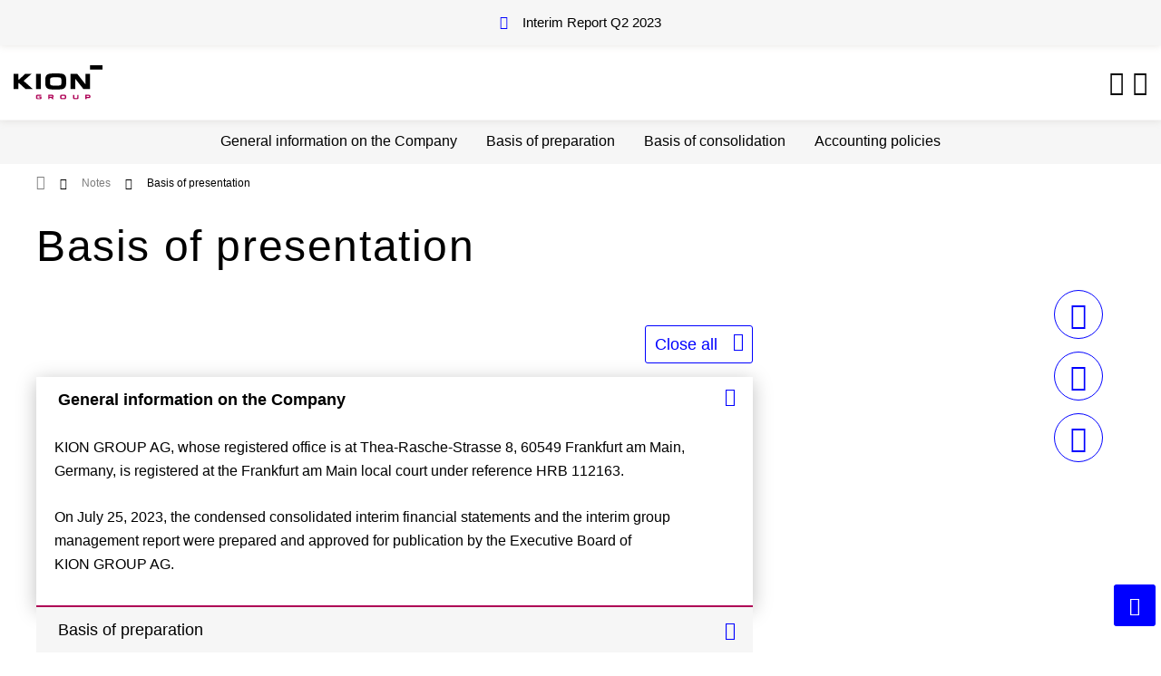

--- FILE ---
content_type: text/html
request_url: https://reports.kiongroup.com/2023/ir/2/notes/basis-of-presentation.html
body_size: 5659
content:
<!doctype html><html lang="en-US" class="no-js"><head>

<meta charset="utf-8">
<meta http-equiv="Content-Security-Policy" content="default-src 'self' cdn.plyr.io; connect-src 'self' stats.nexxar.com cdn.plyr.io; script-src 'self' stats.nexxar.com 'unsafe-inline' 'unsafe-eval'; img-src 'self' data: stats.nexxar.com; style-src 'self' 'unsafe-inline'; frame-src 'self' cms-helper.nexxar.com https://www.youtube-nocookie.com/"> <title>Basis of presentation | Interim Report Q2 2023 | KION Group AG</title>
<meta name="viewport" content="width=device-width, initial-scale=1, user-scalable=yes, maximum-scale=10">
<meta property="og:title" content="Basis of presentation | Interim Report Q2 2023 | KION Group AG">
<meta property="og:type" content="website">
<meta property="og:site_name" content="Interim Report Q2 2023 | KION Group AG">
<meta property="og:locale" content="en-US">
<meta property="og:image" content="https://reports.kiongroup.com/2023/ir/2/_assets/gallery/og-social.png">
<meta property="og:image:width" content="1200">
<meta property="og:image:height" content="630">
<meta name="twitter:site" content="Interim Report Q2 2023 | KION Group AG">
<meta name="twitter:card" content="summary_large_image">
<meta name="robots" content="index,follow,noimageclick">
<meta name="apple-mobile-web-app-capable" content="yes">
<meta name="apple-mobile-web-app-status-bar-style" content="black">
<meta name="format-detection" content="telephone=no,date=no,address=no,email=no,url=no">
<meta name="apple-mobile-web-app-title" content="Interim Report Q2 2023 | KION Group AG">
<link rel="alternate" hreflang="de" href="../../../zb/2/anhang/grundlagen-des-verkuerzten-konzernzwischenabschlusses.html">
<link rel="canonical" href="https://reports.kiongroup.com/2023/ir/2/notes/basis-of-presentation.html">


<!-- flatnav meta tags --><meta name="nexxar:prev" content="../notes.html">
<meta name="nexxar:next" content="notes-to-the-income-statement.html">

<script src="../_assets/js/nxr-bridge.js"></script>

<script type="text/javascript">
  (function(window, nxr) {
    document.documentElement.classList.remove('no-js');

    window.nxr.page = {
      header: 'Basis of presentation',
      path: '/notes/basis-of-presentation',
      pageId: '140cc3b3-a026-4c5c-a9bb-286c75b21ba3',
      classes: ['jumpmarker'],
      components: {
        tabccordion: {
          tabaccSelector: 'H2',
          tabaccType: 'acc',
        },
        'search-suggestion': {
          translation: {
            searchInputPlaceholder: 'Enter search term',
          },
        },
        charts: {"adjusted-ebit":{"type":"svg"},"adjusted-ebit-margin":{"type":"svg"},"employees-full-time-equivalents":{"type":"svg"},"employees-full-time-equivalents-mobile":{"type":"svg"},"order-intake":{"type":"svg"},"order-intake-mobile":{"type":"svg"},"revenue":{"type":"svg"},"revenue-mobile":{"type":"svg"},"revenue-by-segment":{"type":"svg"}},
        dynacharts: {"colors":["#97C227"],"thousandsSep":",","decPoint":".","negativeInBrackets":"true","reverseOrder":"false","buttonText":{"enabled":"Turn dynamic charts off","disabled":"Turn dynamic charts on"},"tooltipText":"Enable or disable the dynamic view of a line chart for each row."},
      },
    };
    window.nxr.site.translation = {
      tabccordion: {"closeAll":"Close all","openAll":"Open all"},

      downloadButton: " - opens in new window",

    };

    window.nxr.site.language = 'en-US';
    window.nxr.site.languageShort = 'en';

  })(window, nxr);
</script>

<script defer src="../_assets/js/vendor.js"></script>
<script defer id="main-js" src="../_assets/js/main.js"></script><link rel="stylesheet" href="../_assets/css/main.css">
<script> </script>  </head>
  <body class="page page--chapter-overview page--jumpmarker">


<div class="header-primary">
  <div class="header-primary__container">
    <div class="report-switch">
  <button class="report-switch__button">Interim Report Q2 <span class="report-title__year">2023</span></button>
  <div class="report-switch__dropdown">
    <ul class="report-switch__list container">
        <li class="report-switch__item">
<a href="../" class="report-switch__link report-switch__link--current">Interim Reports 2023</a>        </li>
        <li class="report-switch__item">
<a href="https://www.kiongroup.com/KION-Website-Main/About-us/Sustainability/Reports/KION_Sustainability_Report_2022_EN.pdf" class="report-switch__link" target="_blank" rel="noopener">Sustainability Report 2022 (PDF)</a>        </li>
        <li class="report-switch__item">
<a href="https://reports.kiongroup.com/2022/ar/" class="report-switch__link" target="_blank" rel="noopener">Annual Report 2022</a>        </li>
    </ul>
  </div>
</div>  </div>
</div>
<div class="header-secondary">
	<div class="header-secondary__container">
<a href="../" class="logo"><img src="../_assets/images/logo.svg" class="logo__image" alt="Logo"></a>    <nav class="nav nav--desktop">
      <div class="nav__inner container">
        <ul class="nav__list nav__list--level1">
              <li class="nav__item nav__item--level1 nav__item--has-children">
<a href="../highlights.html" class="nav__link nav__link--level1" data-level="1"><span class="nav__title">Highlights</span></a>                  <div class="nav__dropdown">                    
          <div class="nav__inner--level2">
        <ul class="nav__list nav__list--level2">
            <li class="nav__item nav__item--parent">
<a href="../highlights.html" class="nav__link nav__link--parent"><span class="nav__title">Highlights</span></a>            </li>
              <li class="nav__item nav__item--level2 nav__item--childless">
<a href="../highlights/key-figures.html" class="nav__link nav__link--level2" data-level="2"><span class="nav__title">Key figures</span></a>              </li>
              <li class="nav__item nav__item--level2 nav__item--childless">
<a href="../highlights/kion-shares.html" class="nav__link nav__link--level2" data-level="2"><span class="nav__title">KION shares</span></a>              </li>
              <li class="nav__item nav__item--level2 nav__item--childless">
<a href="../highlights/quarterly-information.html" class="nav__link nav__link--level2" data-level="2"><span class="nav__title">Quarterly information</span></a>              </li>
        </ul>
          </div>
                  <button class="nav__close"></button>
                  </div>
              </li>
              <li class="nav__item nav__item--level1 nav__item--has-children">
<a href="../interim-management-report.html" class="nav__link nav__link--level1" data-level="1"><span class="nav__title">Interim management report</span></a>                  <div class="nav__dropdown">                    
          <div class="nav__inner--level2">
        <ul class="nav__list nav__list--level2">
            <li class="nav__item nav__item--parent">
<a href="../interim-management-report.html" class="nav__link nav__link--parent"><span class="nav__title">Interim management report</span></a>            </li>
              <li class="nav__item nav__item--level2 nav__item--childless">
<a href="../interim-management-report/fundamentals-of-the-kion-group.html" class="nav__link nav__link--level2" data-level="2"><span class="nav__title">Fundamentals of the KION Group</span></a>              </li>
              <li class="nav__item nav__item--level2 nav__item--has-children">
<a href="../interim-management-report/report-on-the-economic-position.html" class="nav__link nav__link--level2" data-level="2"><span class="nav__title">Report on the economic position</span></a>        <ul class="nav__list nav__list--level3">
            <li class="nav__item nav__item--parent">
<a href="../interim-management-report/report-on-the-economic-position.html" class="nav__link nav__link--parent"><span class="nav__title">Report on the economic position</span></a>            </li>
              <li class="nav__item nav__item--level3 nav__item--childless">
<a href="../interim-management-report/report-on-the-economic-position/macroeconomic-and-sector-specific-conditions.html" class="nav__link nav__link--level3" data-level="3"><span class="nav__title">Macroeconomic and sector-specific conditions</span></a>              </li>
              <li class="nav__item nav__item--level3 nav__item--childless">
<a href="../interim-management-report/report-on-the-economic-position/business-performance-in-the-group.html" class="nav__link nav__link--level3" data-level="3"><span class="nav__title">Business performance in the Group</span></a>              </li>
        </ul>
              </li>
              <li class="nav__item nav__item--level2 nav__item--has-children">
<a href="../interim-management-report/financial-position-and-financial-performance.html" class="nav__link nav__link--level2" data-level="2"><span class="nav__title">Financial position and financial performance</span></a>        <ul class="nav__list nav__list--level3">
            <li class="nav__item nav__item--parent">
<a href="../interim-management-report/financial-position-and-financial-performance.html" class="nav__link nav__link--parent"><span class="nav__title">Financial position and financial performance</span></a>            </li>
              <li class="nav__item nav__item--level3 nav__item--childless">
<a href="../interim-management-report/financial-position-and-financial-performance/overall-assessment-of-the-economic-situation.html" class="nav__link nav__link--level3" data-level="3"><span class="nav__title">Overall assessment of the economic situation</span></a>              </li>
              <li class="nav__item nav__item--level3 nav__item--has-children">
<a href="../interim-management-report/financial-position-and-financial-performance/business-situation-and-financial-performance-of-the-kion-group.html" class="nav__link nav__link--level3" data-level="3"><span class="nav__title">Business situation and financial performance of the KION Group</span></a>        <ul class="nav__list nav__list--level4">
            <li class="nav__item nav__item--parent">
<a href="../interim-management-report/financial-position-and-financial-performance/business-situation-and-financial-performance-of-the-kion-group.html" class="nav__link nav__link--parent"><span class="nav__title">Business situation and financial performance of the KION Group</span></a>            </li>
              <li class="nav__item nav__item--level4 nav__item--childless">
<a href="../interim-management-report/financial-position-and-financial-performance/business-situation-and-financial-performance-of-the-kion-group/level-of-orders.html" class="nav__link nav__link--level4" data-level="4"><span class="nav__title">Level of orders</span></a>              </li>
              <li class="nav__item nav__item--level4 nav__item--childless">
<a href="../interim-management-report/financial-position-and-financial-performance/business-situation-and-financial-performance-of-the-kion-group/revenue.html" class="nav__link nav__link--level4" data-level="4"><span class="nav__title">Revenue</span></a>              </li>
              <li class="nav__item nav__item--level4 nav__item--childless">
<a href="../interim-management-report/financial-position-and-financial-performance/business-situation-and-financial-performance-of-the-kion-group/earnings.html" class="nav__link nav__link--level4" data-level="4"><span class="nav__title">Earnings</span></a>              </li>
        </ul>
              </li>
              <li class="nav__item nav__item--level3 nav__item--has-children">
<a href="../interim-management-report/financial-position-and-financial-performance/business-situation-and-financial-performance-of-the-segments.html" class="nav__link nav__link--level3" data-level="3"><span class="nav__title">Business situation and financial performance of the segments</span></a>        <ul class="nav__list nav__list--level4">
            <li class="nav__item nav__item--parent">
<a href="../interim-management-report/financial-position-and-financial-performance/business-situation-and-financial-performance-of-the-segments.html" class="nav__link nav__link--parent"><span class="nav__title">Business situation and financial performance of the segments</span></a>            </li>
              <li class="nav__item nav__item--level4 nav__item--childless">
<a href="../interim-management-report/financial-position-and-financial-performance/business-situation-and-financial-performance-of-the-segments/industrial-trucks-services.html" class="nav__link nav__link--level4" data-level="4"><span class="nav__title">Industrial Trucks &amp; Services</span></a>              </li>
              <li class="nav__item nav__item--level4 nav__item--childless">
<a href="../interim-management-report/financial-position-and-financial-performance/business-situation-and-financial-performance-of-the-segments/supply-chain-solutions.html" class="nav__link nav__link--level4" data-level="4"><span class="nav__title">Supply Chain Solutions</span></a>              </li>
              <li class="nav__item nav__item--level4 nav__item--childless">
<a href="../interim-management-report/financial-position-and-financial-performance/business-situation-and-financial-performance-of-the-segments/corporate-services.html" class="nav__link nav__link--level4" data-level="4"><span class="nav__title">Corporate Services</span></a>              </li>
        </ul>
              </li>
              <li class="nav__item nav__item--level3 nav__item--childless">
<a href="../interim-management-report/financial-position-and-financial-performance/net-assets.html" class="nav__link nav__link--level3" data-level="3"><span class="nav__title">Net assets</span></a>              </li>
              <li class="nav__item nav__item--level3 nav__item--childless">
<a href="../interim-management-report/financial-position-and-financial-performance/financial-position.html" class="nav__link nav__link--level3" data-level="3"><span class="nav__title">Financial position</span></a>              </li>
        </ul>
              </li>
              <li class="nav__item nav__item--level2 nav__item--has-children">
<a href="../interim-management-report/non-financial-information.html" class="nav__link nav__link--level2" data-level="2"><span class="nav__title">Non-financial information</span></a>        <ul class="nav__list nav__list--level3">
            <li class="nav__item nav__item--parent">
<a href="../interim-management-report/non-financial-information.html" class="nav__link nav__link--parent"><span class="nav__title">Non-financial information</span></a>            </li>
              <li class="nav__item nav__item--level3 nav__item--childless">
<a href="../interim-management-report/non-financial-information/employees.html" class="nav__link nav__link--level3" data-level="3"><span class="nav__title">Employees</span></a>              </li>
              <li class="nav__item nav__item--level3 nav__item--childless">
<a href="../interim-management-report/non-financial-information/research-and-development.html" class="nav__link nav__link--level3" data-level="3"><span class="nav__title">Research and development</span></a>              </li>
              <li class="nav__item nav__item--level3 nav__item--childless">
<a href="../interim-management-report/non-financial-information/customers.html" class="nav__link nav__link--level3" data-level="3"><span class="nav__title">Customers</span></a>              </li>
        </ul>
              </li>
              <li class="nav__item nav__item--level2 nav__item--has-children">
<a href="../interim-management-report/outlook-risk-and-opportunity-report.html" class="nav__link nav__link--level2" data-level="2"><span class="nav__title">Outlook, risk and opportunity report</span></a>        <ul class="nav__list nav__list--level3">
            <li class="nav__item nav__item--parent">
<a href="../interim-management-report/outlook-risk-and-opportunity-report.html" class="nav__link nav__link--parent"><span class="nav__title">Outlook, risk and opportunity report</span></a>            </li>
              <li class="nav__item nav__item--level3 nav__item--childless">
<a href="../interim-management-report/outlook-risk-and-opportunity-report/outlook.html" class="nav__link nav__link--level3" data-level="3"><span class="nav__title">Outlook</span></a>              </li>
              <li class="nav__item nav__item--level3 nav__item--childless">
<a href="../interim-management-report/outlook-risk-and-opportunity-report/opportunity-and-risk-report.html" class="nav__link nav__link--level3" data-level="3"><span class="nav__title">Opportunity and risk report</span></a>              </li>
        </ul>
              </li>
        </ul>
          </div>
                  <button class="nav__close"></button>
                  </div>
              </li>
              <li class="nav__item nav__item--level1 nav__item--has-children">
<a href="../interim-financial-statements.html" class="nav__link nav__link--level1" data-level="1"><span class="nav__title">Interim financial statements</span></a>                  <div class="nav__dropdown">                    
          <div class="nav__inner--level2">
        <ul class="nav__list nav__list--level2">
            <li class="nav__item nav__item--parent">
<a href="../interim-financial-statements.html" class="nav__link nav__link--parent"><span class="nav__title">Interim financial statements</span></a>            </li>
              <li class="nav__item nav__item--level2 nav__item--childless">
<a href="../interim-financial-statements/consolidated-income-statement.html" class="nav__link nav__link--level2" data-level="2"><span class="nav__title">Consolidated income statement</span></a>              </li>
              <li class="nav__item nav__item--level2 nav__item--childless">
<a href="../interim-financial-statements/consolidated-statement-of-comprehensive-income.html" class="nav__link nav__link--level2" data-level="2"><span class="nav__title">Consolidated statement of comprehensive income</span></a>              </li>
              <li class="nav__item nav__item--level2 nav__item--childless">
<a href="../interim-financial-statements/consolidated-statement-of-financial-position.html" class="nav__link nav__link--level2" data-level="2"><span class="nav__title">Consolidated statement of financial&nbsp;position</span></a>              </li>
              <li class="nav__item nav__item--level2 nav__item--childless">
<a href="../interim-financial-statements/consolidated-statement-of-cash-flows.html" class="nav__link nav__link--level2" data-level="2"><span class="nav__title">Consolidated statement of cash&nbsp;flows</span></a>              </li>
              <li class="nav__item nav__item--level2 nav__item--childless">
<a href="../interim-financial-statements/consolidated-statement-of-changes-in-equity.html" class="nav__link nav__link--level2" data-level="2"><span class="nav__title">Consolidated statement of changes in equity</span></a>              </li>
        </ul>
          </div>
                  <button class="nav__close"></button>
                  </div>
              </li>
              <li class="nav__item nav__item--level1 nav__item--has-children nav__item--inpath">
<a href="../notes.html" class="nav__link nav__link--level1" data-level="1"><span class="nav__title">Notes</span></a>                  <div class="nav__dropdown">                    
          <div class="nav__inner--level2">
        <ul class="nav__list nav__list--level2">
            <li class="nav__item nav__item--parent">
<a href="../notes.html" class="nav__link nav__link--parent"><span class="nav__title">Notes</span></a>            </li>
              <li class="nav__item nav__item--level2 nav__item--childless nav__item--active">
<a href="basis-of-presentation.html" class="nav__link nav__link--level2" data-level="2"><span class="nav__title">Basis of presentation</span></a>              </li>
              <li class="nav__item nav__item--level2 nav__item--childless">
<a href="notes-to-the-income-statement.html" class="nav__link nav__link--level2" data-level="2"><span class="nav__title">Notes to the income statement</span></a>              </li>
              <li class="nav__item nav__item--level2 nav__item--childless">
<a href="notes-to-the-statement-of-financial-position.html" class="nav__link nav__link--level2" data-level="2"><span class="nav__title">Notes to the statement of financial position</span></a>              </li>
              <li class="nav__item nav__item--level2 nav__item--has-children">
<a href="other-disclosures.html" class="nav__link nav__link--level2" data-level="2"><span class="nav__title">Other disclosures</span></a>        <ul class="nav__list nav__list--level3">
            <li class="nav__item nav__item--parent">
<a href="other-disclosures.html" class="nav__link nav__link--parent"><span class="nav__title">Other disclosures</span></a>            </li>
              <li class="nav__item nav__item--level3 nav__item--childless">
<a href="other-disclosures/statement-of-cash-flows.html" class="nav__link nav__link--level3" data-level="3"><span class="nav__title">Statement of cash flows</span></a>              </li>
              <li class="nav__item nav__item--level3 nav__item--childless">
<a href="other-disclosures/contingent-liabilities.html" class="nav__link nav__link--level3" data-level="3"><span class="nav__title">Contingent liabilities</span></a>              </li>
              <li class="nav__item nav__item--level3 nav__item--childless">
<a href="other-disclosures/information-on-financial-instruments.html" class="nav__link nav__link--level3" data-level="3"><span class="nav__title">Information on financial instruments</span></a>              </li>
              <li class="nav__item nav__item--level3 nav__item--childless">
<a href="other-disclosures/segment-report.html" class="nav__link nav__link--level3" data-level="3"><span class="nav__title">Segment report</span></a>              </li>
              <li class="nav__item nav__item--level3 nav__item--childless">
<a href="other-disclosures/related-party-disclosures.html" class="nav__link nav__link--level3" data-level="3"><span class="nav__title">Related party disclosures</span></a>              </li>
              <li class="nav__item nav__item--level3 nav__item--childless">
<a href="other-disclosures/material-events-after-the-reporting-date.html" class="nav__link nav__link--level3" data-level="3"><span class="nav__title">Material events after the reporting date</span></a>              </li>
        </ul>
              </li>
        </ul>
          </div>
                  <button class="nav__close"></button>
                  </div>
              </li>
              <li class="nav__item nav__item--level1 nav__item--has-children">
<a href="../other.html" class="nav__link nav__link--level1" data-level="1"><span class="nav__title">Other</span></a>                  <div class="nav__dropdown">                    
          <div class="nav__inner--level2">
        <ul class="nav__list nav__list--level2">
            <li class="nav__item nav__item--parent">
<a href="../other.html" class="nav__link nav__link--parent"><span class="nav__title">Other</span></a>            </li>
              <li class="nav__item nav__item--level2 nav__item--childless">
<a href="../other/review-report.html" class="nav__link nav__link--level2" data-level="2"><span class="nav__title">Review report</span></a>              </li>
              <li class="nav__item nav__item--level2 nav__item--childless">
<a href="../other/responsibility-statement.html" class="nav__link nav__link--level2" data-level="2"><span class="nav__title">Responsibility statement</span></a>              </li>
        </ul>
          </div>
                  <button class="nav__close"></button>
                  </div>
              </li>
        </ul>
      </div>
    </nav>
<div class="toggles">
  <button type="button" class="toggle toggle--search">
    <span class="toggle__text">Suche</span>
  </button>
  <button type="button" class="toggle toggle--nav">
    <span class="toggle__text">Hauptmenü</span>
  </button>
</div>
<div class="language-switch">
  <ul class="language-switch__list">    
          <li class="language-switch__item ">
<a href="../../../zb/2/anhang/grundlagen-des-verkuerzten-konzernzwischenabschlusses.html" class="language-switch__link language-switch__link--de">de</a>      </li>
      <li class="language-switch__item is-active">
<a href="basis-of-presentation.html" class="language-switch__link language-switch__link--en">en</a>      </li>
  </ul>
</div>  </div>
<div id="search-suggestion-mount" data-search-action="../services/search.html">
</div>    <nav class="nav nav--mobile">
      <div class="nav__inner">
        <div class="nav__back">
<a href="basis-of-presentation.html#" class="nav__link nav__link--back">back</a>        </div>
        <div class="nav__content">
        <ul class="nav__list nav__list--level1">
              <li class="nav__item nav__item--level1 nav__item--has-children">
<a href="../highlights.html" class="nav__link nav__link--level1" data-level="1"><span class="nav__title">Highlights</span></a>          <div class="nav__container--level2">
        <ul class="nav__list nav__list--level2">
            <li class="nav__item nav__item--parent">
<a href="../highlights.html" class="nav__link nav__link--parent"><span class="nav__title">Highlights</span></a>            </li>
              <li class="nav__item nav__item--level2 nav__item--childless">
<a href="../highlights/key-figures.html" class="nav__link nav__link--level2" data-level="2"><span class="nav__title">Key figures</span></a>              </li>
              <li class="nav__item nav__item--level2 nav__item--childless">
<a href="../highlights/kion-shares.html" class="nav__link nav__link--level2" data-level="2"><span class="nav__title">KION shares</span></a>              </li>
              <li class="nav__item nav__item--level2 nav__item--childless">
<a href="../highlights/quarterly-information.html" class="nav__link nav__link--level2" data-level="2"><span class="nav__title">Quarterly information</span></a>              </li>
        </ul>
          </div>
              </li>
              <li class="nav__item nav__item--level1 nav__item--has-children">
<a href="../interim-management-report.html" class="nav__link nav__link--level1" data-level="1"><span class="nav__title">Interim management report</span></a>          <div class="nav__container--level2">
        <ul class="nav__list nav__list--level2">
            <li class="nav__item nav__item--parent">
<a href="../interim-management-report.html" class="nav__link nav__link--parent"><span class="nav__title">Interim management report</span></a>            </li>
              <li class="nav__item nav__item--level2 nav__item--childless">
<a href="../interim-management-report/fundamentals-of-the-kion-group.html" class="nav__link nav__link--level2" data-level="2"><span class="nav__title">Fundamentals of the KION Group</span></a>              </li>
              <li class="nav__item nav__item--level2 nav__item--has-children">
<a href="../interim-management-report/report-on-the-economic-position.html" class="nav__link nav__link--level2" data-level="2"><span class="nav__title">Report on the economic position</span></a>        <ul class="nav__list nav__list--level3">
            <li class="nav__item nav__item--parent">
<a href="../interim-management-report/report-on-the-economic-position.html" class="nav__link nav__link--parent"><span class="nav__title">Report on the economic position</span></a>            </li>
              <li class="nav__item nav__item--level3 nav__item--childless">
<a href="../interim-management-report/report-on-the-economic-position/macroeconomic-and-sector-specific-conditions.html" class="nav__link nav__link--level3" data-level="3"><span class="nav__title">Macroeconomic and sector-specific conditions</span></a>              </li>
              <li class="nav__item nav__item--level3 nav__item--childless">
<a href="../interim-management-report/report-on-the-economic-position/business-performance-in-the-group.html" class="nav__link nav__link--level3" data-level="3"><span class="nav__title">Business performance in the Group</span></a>              </li>
        </ul>
              </li>
              <li class="nav__item nav__item--level2 nav__item--has-children">
<a href="../interim-management-report/financial-position-and-financial-performance.html" class="nav__link nav__link--level2" data-level="2"><span class="nav__title">Financial position and financial performance</span></a>        <ul class="nav__list nav__list--level3">
            <li class="nav__item nav__item--parent">
<a href="../interim-management-report/financial-position-and-financial-performance.html" class="nav__link nav__link--parent"><span class="nav__title">Financial position and financial performance</span></a>            </li>
              <li class="nav__item nav__item--level3 nav__item--childless">
<a href="../interim-management-report/financial-position-and-financial-performance/overall-assessment-of-the-economic-situation.html" class="nav__link nav__link--level3" data-level="3"><span class="nav__title">Overall assessment of the economic situation</span></a>              </li>
              <li class="nav__item nav__item--level3 nav__item--has-children">
<a href="../interim-management-report/financial-position-and-financial-performance/business-situation-and-financial-performance-of-the-kion-group.html" class="nav__link nav__link--level3" data-level="3"><span class="nav__title">Business situation and financial performance of the KION Group</span></a>        <ul class="nav__list nav__list--level4">
            <li class="nav__item nav__item--parent">
<a href="../interim-management-report/financial-position-and-financial-performance/business-situation-and-financial-performance-of-the-kion-group.html" class="nav__link nav__link--parent"><span class="nav__title">Business situation and financial performance of the KION Group</span></a>            </li>
              <li class="nav__item nav__item--level4 nav__item--childless">
<a href="../interim-management-report/financial-position-and-financial-performance/business-situation-and-financial-performance-of-the-kion-group/level-of-orders.html" class="nav__link nav__link--level4" data-level="4"><span class="nav__title">Level of orders</span></a>              </li>
              <li class="nav__item nav__item--level4 nav__item--childless">
<a href="../interim-management-report/financial-position-and-financial-performance/business-situation-and-financial-performance-of-the-kion-group/revenue.html" class="nav__link nav__link--level4" data-level="4"><span class="nav__title">Revenue</span></a>              </li>
              <li class="nav__item nav__item--level4 nav__item--childless">
<a href="../interim-management-report/financial-position-and-financial-performance/business-situation-and-financial-performance-of-the-kion-group/earnings.html" class="nav__link nav__link--level4" data-level="4"><span class="nav__title">Earnings</span></a>              </li>
        </ul>
              </li>
              <li class="nav__item nav__item--level3 nav__item--has-children">
<a href="../interim-management-report/financial-position-and-financial-performance/business-situation-and-financial-performance-of-the-segments.html" class="nav__link nav__link--level3" data-level="3"><span class="nav__title">Business situation and financial performance of the segments</span></a>        <ul class="nav__list nav__list--level4">
            <li class="nav__item nav__item--parent">
<a href="../interim-management-report/financial-position-and-financial-performance/business-situation-and-financial-performance-of-the-segments.html" class="nav__link nav__link--parent"><span class="nav__title">Business situation and financial performance of the segments</span></a>            </li>
              <li class="nav__item nav__item--level4 nav__item--childless">
<a href="../interim-management-report/financial-position-and-financial-performance/business-situation-and-financial-performance-of-the-segments/industrial-trucks-services.html" class="nav__link nav__link--level4" data-level="4"><span class="nav__title">Industrial Trucks &amp; Services</span></a>              </li>
              <li class="nav__item nav__item--level4 nav__item--childless">
<a href="../interim-management-report/financial-position-and-financial-performance/business-situation-and-financial-performance-of-the-segments/supply-chain-solutions.html" class="nav__link nav__link--level4" data-level="4"><span class="nav__title">Supply Chain Solutions</span></a>              </li>
              <li class="nav__item nav__item--level4 nav__item--childless">
<a href="../interim-management-report/financial-position-and-financial-performance/business-situation-and-financial-performance-of-the-segments/corporate-services.html" class="nav__link nav__link--level4" data-level="4"><span class="nav__title">Corporate Services</span></a>              </li>
        </ul>
              </li>
              <li class="nav__item nav__item--level3 nav__item--childless">
<a href="../interim-management-report/financial-position-and-financial-performance/net-assets.html" class="nav__link nav__link--level3" data-level="3"><span class="nav__title">Net assets</span></a>              </li>
              <li class="nav__item nav__item--level3 nav__item--childless">
<a href="../interim-management-report/financial-position-and-financial-performance/financial-position.html" class="nav__link nav__link--level3" data-level="3"><span class="nav__title">Financial position</span></a>              </li>
        </ul>
              </li>
              <li class="nav__item nav__item--level2 nav__item--has-children">
<a href="../interim-management-report/non-financial-information.html" class="nav__link nav__link--level2" data-level="2"><span class="nav__title">Non-financial information</span></a>        <ul class="nav__list nav__list--level3">
            <li class="nav__item nav__item--parent">
<a href="../interim-management-report/non-financial-information.html" class="nav__link nav__link--parent"><span class="nav__title">Non-financial information</span></a>            </li>
              <li class="nav__item nav__item--level3 nav__item--childless">
<a href="../interim-management-report/non-financial-information/employees.html" class="nav__link nav__link--level3" data-level="3"><span class="nav__title">Employees</span></a>              </li>
              <li class="nav__item nav__item--level3 nav__item--childless">
<a href="../interim-management-report/non-financial-information/research-and-development.html" class="nav__link nav__link--level3" data-level="3"><span class="nav__title">Research and development</span></a>              </li>
              <li class="nav__item nav__item--level3 nav__item--childless">
<a href="../interim-management-report/non-financial-information/customers.html" class="nav__link nav__link--level3" data-level="3"><span class="nav__title">Customers</span></a>              </li>
        </ul>
              </li>
              <li class="nav__item nav__item--level2 nav__item--has-children">
<a href="../interim-management-report/outlook-risk-and-opportunity-report.html" class="nav__link nav__link--level2" data-level="2"><span class="nav__title">Outlook, risk and opportunity report</span></a>        <ul class="nav__list nav__list--level3">
            <li class="nav__item nav__item--parent">
<a href="../interim-management-report/outlook-risk-and-opportunity-report.html" class="nav__link nav__link--parent"><span class="nav__title">Outlook, risk and opportunity report</span></a>            </li>
              <li class="nav__item nav__item--level3 nav__item--childless">
<a href="../interim-management-report/outlook-risk-and-opportunity-report/outlook.html" class="nav__link nav__link--level3" data-level="3"><span class="nav__title">Outlook</span></a>              </li>
              <li class="nav__item nav__item--level3 nav__item--childless">
<a href="../interim-management-report/outlook-risk-and-opportunity-report/opportunity-and-risk-report.html" class="nav__link nav__link--level3" data-level="3"><span class="nav__title">Opportunity and risk report</span></a>              </li>
        </ul>
              </li>
        </ul>
          </div>
              </li>
              <li class="nav__item nav__item--level1 nav__item--has-children">
<a href="../interim-financial-statements.html" class="nav__link nav__link--level1" data-level="1"><span class="nav__title">Interim financial statements</span></a>          <div class="nav__container--level2">
        <ul class="nav__list nav__list--level2">
            <li class="nav__item nav__item--parent">
<a href="../interim-financial-statements.html" class="nav__link nav__link--parent"><span class="nav__title">Interim financial statements</span></a>            </li>
              <li class="nav__item nav__item--level2 nav__item--childless">
<a href="../interim-financial-statements/consolidated-income-statement.html" class="nav__link nav__link--level2" data-level="2"><span class="nav__title">Consolidated income statement</span></a>              </li>
              <li class="nav__item nav__item--level2 nav__item--childless">
<a href="../interim-financial-statements/consolidated-statement-of-comprehensive-income.html" class="nav__link nav__link--level2" data-level="2"><span class="nav__title">Consolidated statement of comprehensive income</span></a>              </li>
              <li class="nav__item nav__item--level2 nav__item--childless">
<a href="../interim-financial-statements/consolidated-statement-of-financial-position.html" class="nav__link nav__link--level2" data-level="2"><span class="nav__title">Consolidated statement of financial&nbsp;position</span></a>              </li>
              <li class="nav__item nav__item--level2 nav__item--childless">
<a href="../interim-financial-statements/consolidated-statement-of-cash-flows.html" class="nav__link nav__link--level2" data-level="2"><span class="nav__title">Consolidated statement of cash&nbsp;flows</span></a>              </li>
              <li class="nav__item nav__item--level2 nav__item--childless">
<a href="../interim-financial-statements/consolidated-statement-of-changes-in-equity.html" class="nav__link nav__link--level2" data-level="2"><span class="nav__title">Consolidated statement of changes in equity</span></a>              </li>
        </ul>
          </div>
              </li>
              <li class="nav__item nav__item--level1 nav__item--has-children nav__item--inpath">
<a href="../notes.html" class="nav__link nav__link--level1" data-level="1"><span class="nav__title">Notes</span></a>          <div class="nav__container--level2">
        <ul class="nav__list nav__list--level2">
            <li class="nav__item nav__item--parent">
<a href="../notes.html" class="nav__link nav__link--parent"><span class="nav__title">Notes</span></a>            </li>
              <li class="nav__item nav__item--level2 nav__item--childless nav__item--active">
<a href="basis-of-presentation.html" class="nav__link nav__link--level2" data-level="2"><span class="nav__title">Basis of presentation</span></a>              </li>
              <li class="nav__item nav__item--level2 nav__item--childless">
<a href="notes-to-the-income-statement.html" class="nav__link nav__link--level2" data-level="2"><span class="nav__title">Notes to the income statement</span></a>              </li>
              <li class="nav__item nav__item--level2 nav__item--childless">
<a href="notes-to-the-statement-of-financial-position.html" class="nav__link nav__link--level2" data-level="2"><span class="nav__title">Notes to the statement of financial position</span></a>              </li>
              <li class="nav__item nav__item--level2 nav__item--has-children">
<a href="other-disclosures.html" class="nav__link nav__link--level2" data-level="2"><span class="nav__title">Other disclosures</span></a>        <ul class="nav__list nav__list--level3">
            <li class="nav__item nav__item--parent">
<a href="other-disclosures.html" class="nav__link nav__link--parent"><span class="nav__title">Other disclosures</span></a>            </li>
              <li class="nav__item nav__item--level3 nav__item--childless">
<a href="other-disclosures/statement-of-cash-flows.html" class="nav__link nav__link--level3" data-level="3"><span class="nav__title">Statement of cash flows</span></a>              </li>
              <li class="nav__item nav__item--level3 nav__item--childless">
<a href="other-disclosures/contingent-liabilities.html" class="nav__link nav__link--level3" data-level="3"><span class="nav__title">Contingent liabilities</span></a>              </li>
              <li class="nav__item nav__item--level3 nav__item--childless">
<a href="other-disclosures/information-on-financial-instruments.html" class="nav__link nav__link--level3" data-level="3"><span class="nav__title">Information on financial instruments</span></a>              </li>
              <li class="nav__item nav__item--level3 nav__item--childless">
<a href="other-disclosures/segment-report.html" class="nav__link nav__link--level3" data-level="3"><span class="nav__title">Segment report</span></a>              </li>
              <li class="nav__item nav__item--level3 nav__item--childless">
<a href="other-disclosures/related-party-disclosures.html" class="nav__link nav__link--level3" data-level="3"><span class="nav__title">Related party disclosures</span></a>              </li>
              <li class="nav__item nav__item--level3 nav__item--childless">
<a href="other-disclosures/material-events-after-the-reporting-date.html" class="nav__link nav__link--level3" data-level="3"><span class="nav__title">Material events after the reporting date</span></a>              </li>
        </ul>
              </li>
        </ul>
          </div>
              </li>
              <li class="nav__item nav__item--level1 nav__item--has-children">
<a href="../other.html" class="nav__link nav__link--level1" data-level="1"><span class="nav__title">Other</span></a>          <div class="nav__container--level2">
        <ul class="nav__list nav__list--level2">
            <li class="nav__item nav__item--parent">
<a href="../other.html" class="nav__link nav__link--parent"><span class="nav__title">Other</span></a>            </li>
              <li class="nav__item nav__item--level2 nav__item--childless">
<a href="../other/review-report.html" class="nav__link nav__link--level2" data-level="2"><span class="nav__title">Review report</span></a>              </li>
              <li class="nav__item nav__item--level2 nav__item--childless">
<a href="../other/responsibility-statement.html" class="nav__link nav__link--level2" data-level="2"><span class="nav__title">Responsibility statement</span></a>              </li>
        </ul>
          </div>
              </li>
        </ul>
        </div>
      </div>
    </nav>
</div>

    
<main class="main container">
  <div class="main__container">
    <div class="content">
      <div class="jumpmarker__wrapper">
  <button class="jumpmarker__button"></button>
  <div class="jumpmarker-progress jumpmarker-progress--before">
    <div class="jumpmarker-progress__bar"></div>
  </div>
  <div class="jumpmarker"></div>
  <div class="jumpmarker-progress jumpmarker-progress--after">
    <div class="jumpmarker-progress__bar"></div>
  </div>
</div>    <nav class="breadcrumb">
      <ul class="breadcrumb__list">
            <li class="breadcrumb__item breadcrumb__item--first">
<a href="../" class="breadcrumb__link breadcrumb__link--first"><span class="breadcrumb__text breadcrumb__text--first">
Root Page
</span></a>          </li>
            <li class="breadcrumb__item">
<a href="../notes.html" class="breadcrumb__link"><span class="breadcrumb__text">
Notes
</span></a>          </li>
            <li class="breadcrumb__item breadcrumb__item--last">
<a href="basis-of-presentation.html" class="breadcrumb__link breadcrumb__link--last"><span class="breadcrumb__text">
Basis of presentation
</span></a>          </li>
      </ul>
    </nav>
      <article class="article">







<h1 class="headline headline--1">
Basis of presentation
</h1>

  <!-- start-block#id:;#type:Indicator;-->
    <!-- start-block#id:E5qdCJef;#type:Phrasingblock;-->
  <h2 class="jumpmarker__title headline headline--2">General information on the Company</h2>
  <!-- end-block#id:E5qdCJef; -->

    <!-- start-block#id:IwwEyapB;#type:Htmlblock;-->
  <p class="paragraph">KION&nbsp;GROUP&nbsp;AG, whose registered office is at Thea-Rasche-Strasse 8, 60549 Frankfurt am Main, Germany, is registered at the Frankfurt am Main local court under reference HRB 112163.</p><p class="paragraph">On July&nbsp;25, 2023, the condensed consolidated interim financial statements and the interim group management report were prepared and approved for publication by the Executive Board of KION&nbsp;GROUP&nbsp;AG.</p>
  <!-- end-block#id:IwwEyapB; -->

    <!-- start-block#id:BPOqpWoj;#type:Phrasingblock;-->
  <h2 class="jumpmarker__title headline headline--2">Basis of preparation</h2>
  <!-- end-block#id:BPOqpWoj; -->

    <!-- start-block#id:/o6rjN3+;#type:Htmlblock;-->
  <p class="paragraph">The condensed consolidated interim financial statements of the KION&nbsp;Group for the six months ended June&nbsp;30, 2023 have been prepared in line with International Accounting Standard (IAS) 34 ‘Interim Financial Reporting’ and other International Financial Reporting Standards (IFRSs) as adopted by the European Union in accordance with Regulation (EC) No. 1606/2002 of the European Parliament and of the Council concerning the application of international accounting standards for interim financial statements. </p><p class="paragraph">All of the IFRSs and the related interpretations (IFRICs/SICs) of the IFRS&nbsp;Interpretations Committee (IFRS&nbsp;IC) that had been issued by the reporting date and were required to be applied have been applied in preparing these condensed consolidated interim financial statements. The application of financial reporting standards that became mandatory for the first time in 2023 had no significant effect on the presentation of the financial position and financial performance of the KION&nbsp;Group. These condensed consolidated interim financial statements do not contain all the information and disclosures required of a set of consolidated annual financial statements and should therefore be read in conjunction with the consolidated financial statements prepared for the year ended December&nbsp;31, 2022.</p><p class="paragraph">The reporting currency is the euro. All amounts are disclosed in&nbsp;millions of euros (€&nbsp;million) unless stated otherwise. Due to rounding effects, addition of the individual amounts shown may result in minor rounding differences to the totals. The percentages shown are calculated on the basis of the respective amounts, rounded to the nearest thousand euros.</p>
  <!-- end-block#id:/o6rjN3+; -->

    <!-- start-block#id:ou1LcosP;#type:Phrasingblock;-->
  <h2 class="jumpmarker__title headline headline--2">Basis of consolidation</h2>
  <!-- end-block#id:ou1LcosP; -->

    <!-- start-block#id:M/4fCpbQ;#type:Htmlblock;-->
  <p class="paragraph">A total of 25 German (December&nbsp;31, 2022: 27) and 109 foreign (December&nbsp;31, 2022: 109) subsidiaries were fully consolidated in addition to KION&nbsp;GROUP&nbsp;AG as at June&nbsp;30, 2023.</p><p class="paragraph">In addition, seven associates (December&nbsp;31, 2022: seven) and three joint ventures (December&nbsp;31, 2022: three) were consolidated and accounted for using the equity method.</p><p class="paragraph">As at June&nbsp;30, 2023, 48 (December&nbsp;31, 2022: 53) companies were recognized at amortized cost or at fair value through other comprehensive income.</p>
  <!-- end-block#id:M/4fCpbQ; -->

    <!-- start-block#id:lREDhLWB;#type:Phrasingblock;-->
  <h2 class="jumpmarker__title headline headline--2">Accounting policies</h2>
  <!-- end-block#id:lREDhLWB; -->

    <!-- start-block#id:g7GNacy4;#type:Htmlblock;-->
  <p class="paragraph">These condensed consolidated interim financial statements are based on the interim financial statements of the parent company KION&nbsp;GROUP&nbsp;AG and its consolidated subsidiaries prepared in accordance with the standard accounting policies applicable throughout the KION&nbsp;Group. The material accounting policies used in these condensed consolidated interim financial statements, as well as the judgments and estimates, are the same as those used for the year ended December&nbsp;31, 2022.</p>
  <!-- end-block#id:g7GNacy4; -->

  <!-- end-block#id:; -->



      </article>
    </div>
  </div>
  <nav class="flatnav">
<a href="../notes.html" class="flatnav__link flatnav__link--prev"><span class="flatnav__text">
previous page
</span>
<span class="flatnav__title">
Notes
</span></a><a href="notes-to-the-income-statement.html" class="flatnav__link flatnav__link--next"><span class="flatnav__text">
next page
</span>
<span class="flatnav__title">
Notes to the income statement
</span></a>  </nav>
</main>
<div class="toolbar">
<h5 class="headline headline--5 toolbar__headline">Services</h5>
  <ul class="tools sticky">
    
    <li class="tool tool--hide">
      <div class="tool__trigger tool__trigger--recommend" tabindex="0">
        <div class="tool__dropout tool__dropout--recommend"><ul class="recommend">
  <li class="recommend__item">
    <a href="basis-of-presentation.html#" class="recommend__link recommend__link--twitter"><span class="hide-text">Twitter</span></a>  </li>
  <li class="recommend__item">
<a href="basis-of-presentation.html#" class="recommend__link recommend__link--linkedin"><span class="hide-text">LinkedIn</span></a>  </li>
  <li class="recommend__item">
<a href="basis-of-presentation.html#" class="recommend__link recommend__link--facebook"><span class="hide-text">Facebook</span></a>  </li>
  <li class="recommend__item">
<a href="basis-of-presentation.html#" class="recommend__link recommend__link--email"><span class="hide-text">E-Mail</span></a>  </li>
</ul></div>
      </div>
    </li>
    <li class="tool">
<a href="../services/downloads.html" class="tool__trigger tool__trigger--downloads"><span class="tool__dropout">Downloads</span></a>    </li>
      <li class="tool">
<a href="https://reports.kiongroup.com/2022/ir/2/notes/basis-of-presentation.html" class="tool__trigger tool__trigger--last-year" target="_blank" rel="noopener"><span class="tool__dropout">Compare to last year</span></a>      </li>
    <li class="recommend-mobile">
<ul class="recommend">
  <li class="recommend__item">
    <a href="basis-of-presentation.html#" class="recommend__link recommend__link--twitter"><span class="hide-text">Twitter</span></a>  </li>
  <li class="recommend__item">
<a href="basis-of-presentation.html#" class="recommend__link recommend__link--linkedin"><span class="hide-text">LinkedIn</span></a>  </li>
  <li class="recommend__item">
<a href="basis-of-presentation.html#" class="recommend__link recommend__link--facebook"><span class="hide-text">Facebook</span></a>  </li>
  <li class="recommend__item">
<a href="basis-of-presentation.html#" class="recommend__link recommend__link--email"><span class="hide-text">E-Mail</span></a>  </li>
</ul>    </li>
  </ul>
</div>    
    
<button class="backtotop">
  <span class="backtotop__text">to top</span>
  <span class="backtotop__icon-arrow"></span>
  <span class="backtotop__icon-arrow"></span>
  <span class="backtotop__icon-arrow"></span>
</button><footer>
  <div class="footer-social">
    <div class="footer-social__container container">
<a href="../" class="logo"><img src="../_assets/images/logo.svg" class="logo__image" alt="Logo"></a>      <div class="social-media">
        <h3 class="social-media__headline">Follow us on:</h3>
        <ul class="social-media__container">
          <li class="social-media__item">
<a href="https://www.linkedin.com/company/KIONGroup" class="social-media__link social-media__link--linkedin" target="_blank" rel="noopener"><span class="hide-text">LinkedIn</span></a>          </li>
          <li class="social-media__item">
<a href="https://www.instagram.com/KIONGroup/" class="social-media__link social-media__link--instagram" target="_blank" rel="noopener"><span class="social-media__icon"></span>
<span class="hide-text">Instagram</span></a>          </li>
          <li class="social-media__item">
<a href="https://twitter.com/KIONGroup" class="social-media__link social-media__link--twitter" target="_blank" rel="noopener"><span class="hide-text">Twitter</span></a>          </li>
          <li class="social-media__item">
<a href="https://www.facebook.com/kiongroup" class="social-media__link social-media__link--facebook" target="_blank" rel="noopener"><span class="hide-text">Facebook</span></a>          </li>
          <li class="social-media__item">
<a href="https://www.kiongroup.com/KION-Website-Main/Landingpage-CN/KION-WeChat-QR-Code.jpg" class="social-media__link social-media__link--wechat" target="_blank" rel="noopener"><span class="hide-text">Wechat</span></a>          </li>
          <li class="social-media__item">
<a href="https://www.tiktok.com/@kiongroup" class="social-media__link social-media__link--tiktok" target="_blank" rel="noopener"><span class="hide-text">Tiktok</span></a>          </li>
          <li class="social-media__item">
<a href="https://www.youtube.com/KIONGroupAG" class="social-media__link social-media__link--youtube" target="_blank" rel="noopener"><span class="hide-text">YouTube</span></a>          </li>
        </ul>
      </div>
    </div>
  </div>
  <div class="footer-brands">
    <div class="brands brands__container container">
      <h5 class="brands__headline">Members of KION Group</h5>
      <ul class="brands__list">
          <li class="brands__item">
<a href="https://www.kiongroup.com/en/About-us/KION-at-a-glance/#brands_tabs" class="brands__link" target="_blank" rel="noopener"><img src="../_assets/images/footer/logo_linde.svg" class="brands__image" alt="Linde MH"></a>          </li>
          <li class="brands__item">
<a href="https://www.kiongroup.com/en/About-us/KION-at-a-glance/#brands_tabs" class="brands__link" target="_blank" rel="noopener"><img src="../_assets/images/footer/logo_still.svg" class="brands__image" alt="STILL"></a>          </li>
          <li class="brands__item">
<a href="https://www.kiongroup.com/en/About-us/KION-at-a-glance/#brands_tabs" class="brands__link" target="_blank" rel="noopener"><img src="../_assets/images/footer/logo_dematic.svg" class="brands__image" alt="Dematic"></a>          </li>
          <li class="brands__item">
<a href="https://www.kiongroup.com/en/About-us/KION-at-a-glance/#brands_tabs" class="brands__link" target="_blank" rel="noopener"><img src="../_assets/images/footer/logo_baoli.svg" class="brands__image" alt="Baoli"></a>          </li>
          <li class="brands__item">
<a href="https://www.kiongroup.com/en/About-us/KION-at-a-glance/#brands_tabs" class="brands__link" target="_blank" rel="noopener"><img src="../_assets/images/footer/logo_fenwick.svg" class="brands__image" alt="Fenwick"></a>          </li>
          <li class="brands__item">
<a href="https://www.kiongroup.com/en/About-us/KION-at-a-glance/#brands_tabs" class="brands__link" target="_blank" rel="noopener"><img src="../_assets/images/footer/logo_voltas_short.svg" class="brands__image" alt="OM Valtas"></a>          </li>
      </ul>
    </div>
  </div>

  <div class="footer-primary">
    <div class="footer-primary__container container">
      <ul class="services">
          <li class="services__item ">
<a href="https://www.kiongroup.com/en/Service/Terms-of-Use/" class="services__link" target="_blank" rel="noopener">Terms of Use</a>          </li>
          <li class="services__item ">
<a href="https://www.kiongroup.com/en/Service/Privacy-Statement/" class="services__link" target="_blank" rel="noopener">Privacy Statement</a>          </li>
          <li class="services__item ">
<a href="https://www.kiongroup.com/en/Service/Legal-Notice/" class="services__link" target="_blank" rel="noopener">Legal Notice</a>          </li>
          <li class="services__item ">
<a href="../services/sitemap.html" class="services__link">Sitemap</a>          </li>
          <li class="services__item ">
<a href="../services/disclaimer.html" class="services__link">Disclaimer</a>          </li>
      </ul>
      <p class="copyright">
        © 2023 KION GROUP AG
      </p>
    </div>
  </div>

</footer>    <div class="blackout"></div>
  
</body></html>

--- FILE ---
content_type: text/css
request_url: https://reports.kiongroup.com/2023/ir/2/_assets/css/main.css
body_size: 29537
content:
@charset "UTF-8";*{margin:0;padding:0}html{box-sizing:border-box}*,::after,::before{box-sizing:inherit}/*! normalize.css v7.0.0 | MIT License | github.com/necolas/normalize.css 
  nexxar customized for targeting IE11+, Android 4.4+, iOS9+  */html{line-height:1.15;-ms-text-size-adjust:100%;-webkit-text-size-adjust:100%}main{display:block}hr{box-sizing:content-box;height:0;overflow:visible}pre{font-family:monospace,monospace;font-size:1em}abbr[title]{border-bottom:none;text-decoration:underline;text-decoration:underline dotted}b,strong{font-weight:bolder}code,kbd,samp{font-family:monospace,monospace;font-size:1em}small{font-size:80%}sub,sup{font-size:75%;line-height:0;position:relative;vertical-align:baseline}sub{bottom:-.25em}sup{top:-.5em}button,input,optgroup,select,textarea{font-family:sans-serif;font-size:100%;line-height:1.15;color:inherit}button,input{overflow:visible}button,select{text-transform:none}[type=reset],[type=submit],button,html [type=button]{-webkit-appearance:button}legend{color:inherit;display:table;max-width:100%;white-space:normal}progress{vertical-align:baseline}textarea{overflow:auto}[type=number]::-webkit-inner-spin-button,[type=number]::-webkit-outer-spin-button{height:auto}[type=search]{-webkit-appearance:textfield;outline-offset:-2px}[type=search]::-webkit-search-cancel-button,[type=search]::-webkit-search-decoration{-webkit-appearance:none}::-webkit-file-upload-button{-webkit-appearance:button;font:inherit}details,menu{display:block}summary{display:list-item}template{display:none}.main{padding:15px;padding-bottom:0}@media screen and (min-width:1024px){.main{padding-top:16px}}@media screen and (min-width:1024px){.main__container{position:relative;display:flex}}.container{position:relative;padding-left:15px;padding-right:15px;margin:0 auto;width:1230px;max-width:100%}.article{position:relative}.content{width:790px;max-width:100%;min-height:740px;margin-left:0;margin-bottom:60px}@media screen and (min-width:1024px){.content{min-height:450px}}.content .headline--2{font-weight:100}.content-before{width:100%;order:1}@media screen and (min-width:1024px){.content-before{width:300px;order:0;margin-right:50px}}@media screen and (min-width:1440px){.wide{position:relative;left:0;right:0;width:1200px}}.blackout{position:fixed;z-index:20;top:0;left:0;display:none;width:100%;height:100%;background:rgba(255,255,255,.7)}.state-nav-desktop-active .blackout,.state-report-switch__button-active .blackout,.state-toggle--search-active .blackout{display:block}/*!
 *  Font Awesome 4.6.3 by @davegandy - http://fontawesome.io - @fontawesome
 *  License - http://fontawesome.io/license (Font: SIL OFL 1.1, CSS: MIT License)
 */@font-face{font-family:FontAwesome;src:url(../fonts/fontawesome-webfont.woff?v=4.6.3) format("woff");font-weight:400;font-style:normal}.fa,.nav-secondary__item--level2.has-children>a::after{display:inline-block;font:normal normal normal 14px/1 FontAwesome;font-size:inherit;text-rendering:auto;-webkit-font-smoothing:antialiased;-moz-osx-font-smoothing:grayscale}.fa-lg{font-size:1.33333333em;line-height:.75em;vertical-align:-15%}.fa-2x{font-size:2em}.fa-3x{font-size:3em}.fa-4x{font-size:4em}.fa-5x{font-size:5em}.fa-fw{width:1.28571429em;text-align:center}.fa-ul{padding-left:0;margin-left:2.14285714em;list-style-type:none}.fa-ul>li{position:relative}.fa-li{position:absolute;left:-2.14285714em;width:2.14285714em;top:.14285714em;text-align:center}.fa-li.fa-lg{left:-1.85714286em}.fa-border{padding:.2em .25em .15em;border:solid .08em #eee;border-radius:.1em}.fa-pull-left{float:left}.fa-pull-right{float:right}.fa.fa-pull-left,.nav-secondary__item--level2.has-children>a.fa-pull-left::after{margin-right:.3em}.fa.fa-pull-right,.nav-secondary__item--level2.has-children>a.fa-pull-right::after{margin-left:.3em}.pull-right{float:right}.pull-left{float:left}.fa.pull-left,.nav-secondary__item--level2.has-children>a.pull-left::after{margin-right:.3em}.fa.pull-right,.nav-secondary__item--level2.has-children>a.pull-right::after{margin-left:.3em}.fa-spin{-webkit-animation:fa-spin 2s infinite linear;animation:fa-spin 2s infinite linear}.fa-pulse{-webkit-animation:fa-spin 1s infinite steps(8);animation:fa-spin 1s infinite steps(8)}@-webkit-keyframes fa-spin{0%{-webkit-transform:rotate(0);transform:rotate(0)}100%{-webkit-transform:rotate(359deg);transform:rotate(359deg)}}@keyframes fa-spin{0%{-webkit-transform:rotate(0);transform:rotate(0)}100%{-webkit-transform:rotate(359deg);transform:rotate(359deg)}}.fa-rotate-90{-webkit-transform:rotate(90deg);-ms-transform:rotate(90deg);transform:rotate(90deg)}.fa-rotate-180{-webkit-transform:rotate(180deg);-ms-transform:rotate(180deg);transform:rotate(180deg)}.fa-rotate-270{-webkit-transform:rotate(270deg);-ms-transform:rotate(270deg);transform:rotate(270deg)}.fa-flip-horizontal{-webkit-transform:scale(-1,1);-ms-transform:scale(-1,1);transform:scale(-1,1)}.fa-flip-vertical{-webkit-transform:scale(1,-1);-ms-transform:scale(1,-1);transform:scale(1,-1)}:root .fa-flip-horizontal,:root .fa-flip-vertical,:root .fa-rotate-180,:root .fa-rotate-270,:root .fa-rotate-90{filter:none}.fa-stack{position:relative;display:inline-block;width:2em;height:2em;line-height:2em;vertical-align:middle}.fa-stack-1x,.fa-stack-2x{position:absolute;left:0;width:100%;text-align:center}.fa-stack-1x{line-height:inherit}.fa-stack-2x{font-size:2em}.fa-inverse{color:#fff}.fa-glass::before{content:"\f000"}.fa-music::before{content:"\f001"}.fa-search::before{content:"\f002"}.fa-envelope-o::before{content:"\f003"}.fa-heart::before{content:"\f004"}.fa-star::before{content:"\f005"}.fa-star-o::before{content:"\f006"}.fa-user::before{content:"\f007"}.fa-film::before{content:"\f008"}.fa-th-large::before{content:"\f009"}.fa-th::before{content:"\f00a"}.fa-th-list::before{content:"\f00b"}.fa-check::before{content:"\f00c"}.fa-close::before,.fa-remove::before,.fa-times::before{content:"\f00d"}.fa-search-plus::before{content:"\f00e"}.fa-search-minus::before{content:"\f010"}.fa-power-off::before{content:"\f011"}.fa-signal::before{content:"\f012"}.fa-cog::before,.fa-gear::before{content:"\f013"}.fa-trash-o::before{content:"\f014"}.fa-home::before{content:"\f015"}.fa-file-o::before{content:"\f016"}.fa-clock-o::before{content:"\f017"}.fa-road::before{content:"\f018"}.fa-download::before{content:"\f019"}.fa-arrow-circle-o-down::before{content:"\f01a"}.fa-arrow-circle-o-up::before{content:"\f01b"}.fa-inbox::before{content:"\f01c"}.fa-play-circle-o::before{content:"\f01d"}.fa-repeat::before,.fa-rotate-right::before{content:"\f01e"}.fa-refresh::before{content:"\f021"}.fa-list-alt::before{content:"\f022"}.fa-lock::before{content:"\f023"}.fa-flag::before{content:"\f024"}.fa-headphones::before{content:"\f025"}.fa-volume-off::before{content:"\f026"}.fa-volume-down::before{content:"\f027"}.fa-volume-up::before{content:"\f028"}.fa-qrcode::before{content:"\f029"}.fa-barcode::before{content:"\f02a"}.fa-tag::before{content:"\f02b"}.fa-tags::before{content:"\f02c"}.fa-book::before{content:"\f02d"}.fa-bookmark::before{content:"\f02e"}.fa-print::before{content:"\f02f"}.fa-camera::before{content:"\f030"}.fa-font::before{content:"\f031"}.fa-bold::before{content:"\f032"}.fa-italic::before{content:"\f033"}.fa-text-height::before{content:"\f034"}.fa-text-width::before{content:"\f035"}.fa-align-left::before{content:"\f036"}.fa-align-center::before{content:"\f037"}.fa-align-right::before{content:"\f038"}.fa-align-justify::before{content:"\f039"}.fa-list::before{content:"\f03a"}.fa-dedent::before,.fa-outdent::before{content:"\f03b"}.fa-indent::before{content:"\f03c"}.fa-video-camera::before{content:"\f03d"}.fa-image::before,.fa-photo::before,.fa-picture-o::before{content:"\f03e"}.fa-pencil::before{content:"\f040"}.fa-map-marker::before{content:"\f041"}.fa-adjust::before{content:"\f042"}.fa-tint::before{content:"\f043"}.fa-edit::before,.fa-pencil-square-o::before{content:"\f044"}.fa-share-square-o::before{content:"\f045"}.fa-check-square-o::before{content:"\f046"}.fa-arrows::before{content:"\f047"}.fa-step-backward::before{content:"\f048"}.fa-fast-backward::before{content:"\f049"}.fa-backward::before{content:"\f04a"}.fa-play::before{content:"\f04b"}.fa-pause::before{content:"\f04c"}.fa-stop::before{content:"\f04d"}.fa-forward::before{content:"\f04e"}.fa-fast-forward::before{content:"\f050"}.fa-step-forward::before{content:"\f051"}.fa-eject::before{content:"\f052"}.fa-chevron-left::before{content:"\f053"}.fa-chevron-right::before{content:"\f054"}.fa-plus-circle::before{content:"\f055"}.fa-minus-circle::before{content:"\f056"}.fa-times-circle::before{content:"\f057"}.fa-check-circle::before{content:"\f058"}.fa-question-circle::before{content:"\f059"}.fa-info-circle::before{content:"\f05a"}.fa-crosshairs::before{content:"\f05b"}.fa-times-circle-o::before{content:"\f05c"}.fa-check-circle-o::before{content:"\f05d"}.fa-ban::before{content:"\f05e"}.fa-arrow-left::before{content:"\f060"}.fa-arrow-right::before{content:"\f061"}.fa-arrow-up::before{content:"\f062"}.fa-arrow-down::before{content:"\f063"}.fa-mail-forward::before,.fa-share::before{content:"\f064"}.fa-expand::before{content:"\f065"}.fa-compress::before{content:"\f066"}.fa-plus::before{content:"\f067"}.fa-minus::before{content:"\f068"}.fa-asterisk::before{content:"\f069"}.fa-exclamation-circle::before{content:"\f06a"}.fa-gift::before{content:"\f06b"}.fa-leaf::before{content:"\f06c"}.fa-fire::before{content:"\f06d"}.fa-eye::before{content:"\f06e"}.fa-eye-slash::before{content:"\f070"}.fa-exclamation-triangle::before,.fa-warning::before{content:"\f071"}.fa-plane::before{content:"\f072"}.fa-calendar::before{content:"\f073"}.fa-random::before{content:"\f074"}.fa-comment::before{content:"\f075"}.fa-magnet::before{content:"\f076"}.fa-chevron-up::before{content:"\f077"}.fa-chevron-down::before{content:"\f078"}.fa-retweet::before{content:"\f079"}.fa-shopping-cart::before{content:"\f07a"}.fa-folder::before{content:"\f07b"}.fa-folder-open::before{content:"\f07c"}.fa-arrows-v::before{content:"\f07d"}.fa-arrows-h::before{content:"\f07e"}.fa-bar-chart-o::before,.fa-bar-chart::before{content:"\f080"}.fa-twitter-square::before{content:"\f081"}.fa-facebook-square::before{content:"\f082"}.fa-camera-retro::before{content:"\f083"}.fa-key::before{content:"\f084"}.fa-cogs::before,.fa-gears::before{content:"\f085"}.fa-comments::before{content:"\f086"}.fa-thumbs-o-up::before{content:"\f087"}.fa-thumbs-o-down::before{content:"\f088"}.fa-star-half::before{content:"\f089"}.fa-heart-o::before{content:"\f08a"}.fa-sign-out::before{content:"\f08b"}.fa-linkedin-square::before{content:"\f08c"}.fa-thumb-tack::before{content:"\f08d"}.fa-external-link::before{content:"\f08e"}.fa-sign-in::before{content:"\f090"}.fa-trophy::before{content:"\f091"}.fa-github-square::before{content:"\f092"}.fa-upload::before{content:"\f093"}.fa-lemon-o::before{content:"\f094"}.fa-phone::before{content:"\f095"}.fa-square-o::before{content:"\f096"}.fa-bookmark-o::before{content:"\f097"}.fa-phone-square::before{content:"\f098"}.fa-twitter::before{content:"\f099"}.fa-facebook-f::before,.fa-facebook::before{content:"\f09a"}.fa-github::before{content:"\f09b"}.fa-unlock::before{content:"\f09c"}.fa-credit-card::before{content:"\f09d"}.fa-feed::before,.fa-rss::before{content:"\f09e"}.fa-hdd-o::before{content:"\f0a0"}.fa-bullhorn::before{content:"\f0a1"}.fa-bell::before{content:"\f0f3"}.fa-certificate::before{content:"\f0a3"}.fa-hand-o-right::before{content:"\f0a4"}.fa-hand-o-left::before{content:"\f0a5"}.fa-hand-o-up::before{content:"\f0a6"}.fa-hand-o-down::before{content:"\f0a7"}.fa-arrow-circle-left::before{content:"\f0a8"}.fa-arrow-circle-right::before{content:"\f0a9"}.fa-arrow-circle-up::before{content:"\f0aa"}.fa-arrow-circle-down::before{content:"\f0ab"}.fa-globe::before{content:"\f0ac"}.fa-wrench::before{content:"\f0ad"}.fa-tasks::before{content:"\f0ae"}.fa-filter::before{content:"\f0b0"}.fa-briefcase::before{content:"\f0b1"}.fa-arrows-alt::before{content:"\f0b2"}.fa-group::before,.fa-users::before{content:"\f0c0"}.fa-chain::before,.fa-link::before{content:"\f0c1"}.fa-cloud::before{content:"\f0c2"}.fa-flask::before{content:"\f0c3"}.fa-cut::before,.fa-scissors::before{content:"\f0c4"}.fa-copy::before,.fa-files-o::before{content:"\f0c5"}.fa-paperclip::before{content:"\f0c6"}.fa-floppy-o::before,.fa-save::before{content:"\f0c7"}.fa-square::before{content:"\f0c8"}.fa-bars::before,.fa-navicon::before,.fa-reorder::before{content:"\f0c9"}.fa-list-ul::before{content:"\f0ca"}.fa-list-ol::before{content:"\f0cb"}.fa-strikethrough::before{content:"\f0cc"}.fa-underline::before{content:"\f0cd"}.fa-table::before{content:"\f0ce"}.fa-magic::before{content:"\f0d0"}.fa-truck::before{content:"\f0d1"}.fa-pinterest::before{content:"\f0d2"}.fa-pinterest-square::before{content:"\f0d3"}.fa-google-plus-square::before{content:"\f0d4"}.fa-google-plus::before{content:"\f0d5"}.fa-money::before{content:"\f0d6"}.fa-caret-down::before{content:"\f0d7"}.fa-caret-up::before{content:"\f0d8"}.fa-caret-left::before{content:"\f0d9"}.fa-caret-right::before{content:"\f0da"}.fa-columns::before{content:"\f0db"}.fa-sort::before,.fa-unsorted::before{content:"\f0dc"}.fa-sort-desc::before,.fa-sort-down::before{content:"\f0dd"}.fa-sort-asc::before,.fa-sort-up::before{content:"\f0de"}.fa-envelope::before{content:"\f0e0"}.fa-linkedin::before{content:"\f0e1"}.fa-rotate-left::before,.fa-undo::before{content:"\f0e2"}.fa-gavel::before,.fa-legal::before{content:"\f0e3"}.fa-dashboard::before,.fa-tachometer::before{content:"\f0e4"}.fa-comment-o::before{content:"\f0e5"}.fa-comments-o::before{content:"\f0e6"}.fa-bolt::before,.fa-flash::before{content:"\f0e7"}.fa-sitemap::before{content:"\f0e8"}.fa-umbrella::before{content:"\f0e9"}.fa-clipboard::before,.fa-paste::before{content:"\f0ea"}.fa-lightbulb-o::before{content:"\f0eb"}.fa-exchange::before{content:"\f0ec"}.fa-cloud-download::before{content:"\f0ed"}.fa-cloud-upload::before{content:"\f0ee"}.fa-user-md::before{content:"\f0f0"}.fa-stethoscope::before{content:"\f0f1"}.fa-suitcase::before{content:"\f0f2"}.fa-bell-o::before{content:"\f0a2"}.fa-coffee::before{content:"\f0f4"}.fa-cutlery::before{content:"\f0f5"}.fa-file-text-o::before{content:"\f0f6"}.fa-building-o::before{content:"\f0f7"}.fa-hospital-o::before{content:"\f0f8"}.fa-ambulance::before{content:"\f0f9"}.fa-medkit::before{content:"\f0fa"}.fa-fighter-jet::before{content:"\f0fb"}.fa-beer::before{content:"\f0fc"}.fa-h-square::before{content:"\f0fd"}.fa-plus-square::before{content:"\f0fe"}.fa-angle-double-left::before{content:"\f100"}.fa-angle-double-right::before{content:"\f101"}.fa-angle-double-up::before{content:"\f102"}.fa-angle-double-down::before{content:"\f103"}.fa-angle-left::before{content:"\f104"}.fa-angle-right::before{content:"\f105"}.fa-angle-up::before{content:"\f106"}.fa-angle-down::before{content:"\f107"}.fa-desktop::before{content:"\f108"}.fa-laptop::before{content:"\f109"}.fa-tablet::before{content:"\f10a"}.fa-mobile-phone::before,.fa-mobile::before{content:"\f10b"}.fa-circle-o::before{content:"\f10c"}.fa-quote-left::before{content:"\f10d"}.fa-quote-right::before{content:"\f10e"}.fa-spinner::before{content:"\f110"}.fa-circle::before{content:"\f111"}.fa-mail-reply::before,.fa-reply::before{content:"\f112"}.fa-github-alt::before{content:"\f113"}.fa-folder-o::before{content:"\f114"}.fa-folder-open-o::before{content:"\f115"}.fa-smile-o::before{content:"\f118"}.fa-frown-o::before{content:"\f119"}.fa-meh-o::before{content:"\f11a"}.fa-gamepad::before{content:"\f11b"}.fa-keyboard-o::before{content:"\f11c"}.fa-flag-o::before{content:"\f11d"}.fa-flag-checkered::before{content:"\f11e"}.fa-terminal::before{content:"\f120"}.fa-code::before{content:"\f121"}.fa-mail-reply-all::before,.fa-reply-all::before{content:"\f122"}.fa-star-half-empty::before,.fa-star-half-full::before,.fa-star-half-o::before{content:"\f123"}.fa-location-arrow::before{content:"\f124"}.fa-crop::before{content:"\f125"}.fa-code-fork::before{content:"\f126"}.fa-chain-broken::before,.fa-unlink::before{content:"\f127"}.fa-question::before{content:"\f128"}.fa-info::before{content:"\f129"}.fa-exclamation::before{content:"\f12a"}.fa-superscript::before{content:"\f12b"}.fa-subscript::before{content:"\f12c"}.fa-eraser::before{content:"\f12d"}.fa-puzzle-piece::before{content:"\f12e"}.fa-microphone::before{content:"\f130"}.fa-microphone-slash::before{content:"\f131"}.fa-shield::before{content:"\f132"}.fa-calendar-o::before{content:"\f133"}.fa-fire-extinguisher::before{content:"\f134"}.fa-rocket::before{content:"\f135"}.fa-maxcdn::before{content:"\f136"}.fa-chevron-circle-left::before{content:"\f137"}.fa-chevron-circle-right::before{content:"\f138"}.fa-chevron-circle-up::before{content:"\f139"}.fa-chevron-circle-down::before{content:"\f13a"}.fa-html5::before{content:"\f13b"}.fa-css3::before{content:"\f13c"}.fa-anchor::before{content:"\f13d"}.fa-unlock-alt::before{content:"\f13e"}.fa-bullseye::before{content:"\f140"}.fa-ellipsis-h::before{content:"\f141"}.fa-ellipsis-v::before{content:"\f142"}.fa-rss-square::before{content:"\f143"}.fa-play-circle::before{content:"\f144"}.fa-ticket::before{content:"\f145"}.fa-minus-square::before{content:"\f146"}.fa-minus-square-o::before{content:"\f147"}.fa-level-up::before{content:"\f148"}.fa-level-down::before{content:"\f149"}.fa-check-square::before{content:"\f14a"}.fa-pencil-square::before{content:"\f14b"}.fa-external-link-square::before{content:"\f14c"}.fa-share-square::before{content:"\f14d"}.fa-compass::before{content:"\f14e"}.fa-caret-square-o-down::before,.fa-toggle-down::before{content:"\f150"}.fa-caret-square-o-up::before,.fa-toggle-up::before{content:"\f151"}.fa-caret-square-o-right::before,.fa-toggle-right::before{content:"\f152"}.fa-eur::before,.fa-euro::before{content:"\f153"}.fa-gbp::before{content:"\f154"}.fa-dollar::before,.fa-usd::before{content:"\f155"}.fa-inr::before,.fa-rupee::before{content:"\f156"}.fa-cny::before,.fa-jpy::before,.fa-rmb::before,.fa-yen::before{content:"\f157"}.fa-rouble::before,.fa-rub::before,.fa-ruble::before{content:"\f158"}.fa-krw::before,.fa-won::before{content:"\f159"}.fa-bitcoin::before,.fa-btc::before{content:"\f15a"}.fa-file::before{content:"\f15b"}.fa-file-text::before{content:"\f15c"}.fa-sort-alpha-asc::before{content:"\f15d"}.fa-sort-alpha-desc::before{content:"\f15e"}.fa-sort-amount-asc::before{content:"\f160"}.fa-sort-amount-desc::before{content:"\f161"}.fa-sort-numeric-asc::before{content:"\f162"}.fa-sort-numeric-desc::before{content:"\f163"}.fa-thumbs-up::before{content:"\f164"}.fa-thumbs-down::before{content:"\f165"}.fa-youtube-square::before{content:"\f166"}.fa-youtube::before{content:"\f167"}.fa-xing::before{content:"\f168"}.fa-xing-square::before{content:"\f169"}.fa-youtube-play::before{content:"\f16a"}.fa-dropbox::before{content:"\f16b"}.fa-stack-overflow::before{content:"\f16c"}.fa-instagram::before{content:"\f16d"}.fa-flickr::before{content:"\f16e"}.fa-adn::before{content:"\f170"}.fa-bitbucket::before{content:"\f171"}.fa-bitbucket-square::before{content:"\f172"}.fa-tumblr::before{content:"\f173"}.fa-tumblr-square::before{content:"\f174"}.fa-long-arrow-down::before{content:"\f175"}.fa-long-arrow-up::before{content:"\f176"}.fa-long-arrow-left::before{content:"\f177"}.fa-long-arrow-right::before{content:"\f178"}.fa-apple::before{content:"\f179"}.fa-windows::before{content:"\f17a"}.fa-android::before{content:"\f17b"}.fa-linux::before{content:"\f17c"}.fa-dribbble::before{content:"\f17d"}.fa-skype::before{content:"\f17e"}.fa-foursquare::before{content:"\f180"}.fa-trello::before{content:"\f181"}.fa-female::before{content:"\f182"}.fa-male::before{content:"\f183"}.fa-gittip::before,.fa-gratipay::before{content:"\f184"}.fa-sun-o::before{content:"\f185"}.fa-moon-o::before{content:"\f186"}.fa-archive::before{content:"\f187"}.fa-bug::before{content:"\f188"}.fa-vk::before{content:"\f189"}.fa-weibo::before{content:"\f18a"}.fa-renren::before{content:"\f18b"}.fa-pagelines::before{content:"\f18c"}.fa-stack-exchange::before{content:"\f18d"}.fa-arrow-circle-o-right::before{content:"\f18e"}.fa-arrow-circle-o-left::before{content:"\f190"}.fa-caret-square-o-left::before,.fa-toggle-left::before{content:"\f191"}.fa-dot-circle-o::before{content:"\f192"}.fa-wheelchair::before{content:"\f193"}.fa-vimeo-square::before{content:"\f194"}.fa-try::before,.fa-turkish-lira::before{content:"\f195"}.fa-plus-square-o::before{content:"\f196"}.fa-space-shuttle::before{content:"\f197"}.fa-slack::before{content:"\f198"}.fa-envelope-square::before{content:"\f199"}.fa-wordpress::before{content:"\f19a"}.fa-openid::before{content:"\f19b"}.fa-bank::before,.fa-institution::before,.fa-university::before{content:"\f19c"}.fa-graduation-cap::before,.fa-mortar-board::before{content:"\f19d"}.fa-yahoo::before{content:"\f19e"}.fa-google::before{content:"\f1a0"}.fa-reddit::before{content:"\f1a1"}.fa-reddit-square::before{content:"\f1a2"}.fa-stumbleupon-circle::before{content:"\f1a3"}.fa-stumbleupon::before{content:"\f1a4"}.fa-delicious::before{content:"\f1a5"}.fa-digg::before{content:"\f1a6"}.fa-pied-piper-pp::before{content:"\f1a7"}.fa-pied-piper-alt::before{content:"\f1a8"}.fa-drupal::before{content:"\f1a9"}.fa-joomla::before{content:"\f1aa"}.fa-language::before{content:"\f1ab"}.fa-fax::before{content:"\f1ac"}.fa-building::before{content:"\f1ad"}.fa-child::before{content:"\f1ae"}.fa-paw::before{content:"\f1b0"}.fa-spoon::before{content:"\f1b1"}.fa-cube::before{content:"\f1b2"}.fa-cubes::before{content:"\f1b3"}.fa-behance::before{content:"\f1b4"}.fa-behance-square::before{content:"\f1b5"}.fa-steam::before{content:"\f1b6"}.fa-steam-square::before{content:"\f1b7"}.fa-recycle::before{content:"\f1b8"}.fa-automobile::before,.fa-car::before{content:"\f1b9"}.fa-cab::before,.fa-taxi::before{content:"\f1ba"}.fa-tree::before{content:"\f1bb"}.fa-spotify::before{content:"\f1bc"}.fa-deviantart::before{content:"\f1bd"}.fa-soundcloud::before{content:"\f1be"}.fa-database::before{content:"\f1c0"}.fa-file-pdf-o::before{content:"\f1c1"}.fa-file-word-o::before{content:"\f1c2"}.fa-file-excel-o::before{content:"\f1c3"}.fa-file-powerpoint-o::before{content:"\f1c4"}.fa-file-image-o::before,.fa-file-photo-o::before,.fa-file-picture-o::before{content:"\f1c5"}.fa-file-archive-o::before,.fa-file-zip-o::before{content:"\f1c6"}.fa-file-audio-o::before,.fa-file-sound-o::before{content:"\f1c7"}.fa-file-movie-o::before,.fa-file-video-o::before{content:"\f1c8"}.fa-file-code-o::before{content:"\f1c9"}.fa-vine::before{content:"\f1ca"}.fa-codepen::before{content:"\f1cb"}.fa-jsfiddle::before{content:"\f1cc"}.fa-life-bouy::before,.fa-life-buoy::before,.fa-life-ring::before,.fa-life-saver::before,.fa-support::before{content:"\f1cd"}.fa-circle-o-notch::before{content:"\f1ce"}.fa-ra::before,.fa-rebel::before,.fa-resistance::before{content:"\f1d0"}.fa-empire::before,.fa-ge::before{content:"\f1d1"}.fa-git-square::before{content:"\f1d2"}.fa-git::before{content:"\f1d3"}.fa-hacker-news::before,.fa-y-combinator-square::before,.fa-yc-square::before{content:"\f1d4"}.fa-tencent-weibo::before{content:"\f1d5"}.fa-qq::before{content:"\f1d6"}.fa-wechat::before,.fa-weixin::before{content:"\f1d7"}.fa-paper-plane::before,.fa-send::before{content:"\f1d8"}.fa-paper-plane-o::before,.fa-send-o::before{content:"\f1d9"}.fa-history::before{content:"\f1da"}.fa-circle-thin::before{content:"\f1db"}.fa-header::before{content:"\f1dc"}.fa-paragraph::before{content:"\f1dd"}.fa-sliders::before{content:"\f1de"}.fa-share-alt::before{content:"\f1e0"}.fa-share-alt-square::before{content:"\f1e1"}.fa-bomb::before{content:"\f1e2"}.fa-futbol-o::before,.fa-soccer-ball-o::before{content:"\f1e3"}.fa-tty::before{content:"\f1e4"}.fa-binoculars::before{content:"\f1e5"}.fa-plug::before{content:"\f1e6"}.fa-slideshare::before{content:"\f1e7"}.fa-twitch::before{content:"\f1e8"}.fa-yelp::before{content:"\f1e9"}.fa-newspaper-o::before{content:"\f1ea"}.fa-wifi::before{content:"\f1eb"}.fa-calculator::before{content:"\f1ec"}.fa-paypal::before{content:"\f1ed"}.fa-google-wallet::before{content:"\f1ee"}.fa-cc-visa::before{content:"\f1f0"}.fa-cc-mastercard::before{content:"\f1f1"}.fa-cc-discover::before{content:"\f1f2"}.fa-cc-amex::before{content:"\f1f3"}.fa-cc-paypal::before{content:"\f1f4"}.fa-cc-stripe::before{content:"\f1f5"}.fa-bell-slash::before{content:"\f1f6"}.fa-bell-slash-o::before{content:"\f1f7"}.fa-trash::before{content:"\f1f8"}.fa-copyright::before{content:"\f1f9"}.fa-at::before{content:"\f1fa"}.fa-eyedropper::before{content:"\f1fb"}.fa-paint-brush::before{content:"\f1fc"}.fa-birthday-cake::before{content:"\f1fd"}.fa-area-chart::before{content:"\f1fe"}.fa-pie-chart::before{content:"\f200"}.fa-line-chart::before{content:"\f201"}.fa-lastfm::before{content:"\f202"}.fa-lastfm-square::before{content:"\f203"}.fa-toggle-off::before{content:"\f204"}.fa-toggle-on::before{content:"\f205"}.fa-bicycle::before{content:"\f206"}.fa-bus::before{content:"\f207"}.fa-ioxhost::before{content:"\f208"}.fa-angellist::before{content:"\f209"}.fa-cc::before{content:"\f20a"}.fa-ils::before,.fa-shekel::before,.fa-sheqel::before{content:"\f20b"}.fa-meanpath::before{content:"\f20c"}.fa-buysellads::before{content:"\f20d"}.fa-connectdevelop::before{content:"\f20e"}.fa-dashcube::before{content:"\f210"}.fa-forumbee::before{content:"\f211"}.fa-leanpub::before{content:"\f212"}.fa-sellsy::before{content:"\f213"}.fa-shirtsinbulk::before{content:"\f214"}.fa-simplybuilt::before{content:"\f215"}.fa-skyatlas::before{content:"\f216"}.fa-cart-plus::before{content:"\f217"}.fa-cart-arrow-down::before{content:"\f218"}.fa-diamond::before{content:"\f219"}.fa-ship::before{content:"\f21a"}.fa-user-secret::before{content:"\f21b"}.fa-motorcycle::before{content:"\f21c"}.fa-street-view::before{content:"\f21d"}.fa-heartbeat::before{content:"\f21e"}.fa-venus::before{content:"\f221"}.fa-mars::before{content:"\f222"}.fa-mercury::before{content:"\f223"}.fa-intersex::before,.fa-transgender::before{content:"\f224"}.fa-transgender-alt::before{content:"\f225"}.fa-venus-double::before{content:"\f226"}.fa-mars-double::before{content:"\f227"}.fa-venus-mars::before{content:"\f228"}.fa-mars-stroke::before{content:"\f229"}.fa-mars-stroke-v::before{content:"\f22a"}.fa-mars-stroke-h::before{content:"\f22b"}.fa-neuter::before{content:"\f22c"}.fa-genderless::before{content:"\f22d"}.fa-facebook-official::before{content:"\f230"}.fa-pinterest-p::before{content:"\f231"}.fa-whatsapp::before{content:"\f232"}.fa-server::before{content:"\f233"}.fa-user-plus::before{content:"\f234"}.fa-user-times::before{content:"\f235"}.fa-bed::before,.fa-hotel::before{content:"\f236"}.fa-viacoin::before{content:"\f237"}.fa-train::before{content:"\f238"}.fa-subway::before{content:"\f239"}.fa-medium::before{content:"\f23a"}.fa-y-combinator::before,.fa-yc::before{content:"\f23b"}.fa-optin-monster::before{content:"\f23c"}.fa-opencart::before{content:"\f23d"}.fa-expeditedssl::before{content:"\f23e"}.fa-battery-4::before,.fa-battery-full::before{content:"\f240"}.fa-battery-3::before,.fa-battery-three-quarters::before{content:"\f241"}.fa-battery-2::before,.fa-battery-half::before{content:"\f242"}.fa-battery-1::before,.fa-battery-quarter::before{content:"\f243"}.fa-battery-0::before,.fa-battery-empty::before{content:"\f244"}.fa-mouse-pointer::before{content:"\f245"}.fa-i-cursor::before{content:"\f246"}.fa-object-group::before{content:"\f247"}.fa-object-ungroup::before{content:"\f248"}.fa-sticky-note::before{content:"\f249"}.fa-sticky-note-o::before{content:"\f24a"}.fa-cc-jcb::before{content:"\f24b"}.fa-cc-diners-club::before{content:"\f24c"}.fa-clone::before{content:"\f24d"}.fa-balance-scale::before{content:"\f24e"}.fa-hourglass-o::before{content:"\f250"}.fa-hourglass-1::before,.fa-hourglass-start::before{content:"\f251"}.fa-hourglass-2::before,.fa-hourglass-half::before{content:"\f252"}.fa-hourglass-3::before,.fa-hourglass-end::before{content:"\f253"}.fa-hourglass::before{content:"\f254"}.fa-hand-grab-o::before,.fa-hand-rock-o::before{content:"\f255"}.fa-hand-paper-o::before,.fa-hand-stop-o::before{content:"\f256"}.fa-hand-scissors-o::before{content:"\f257"}.fa-hand-lizard-o::before{content:"\f258"}.fa-hand-spock-o::before{content:"\f259"}.fa-hand-pointer-o::before{content:"\f25a"}.fa-hand-peace-o::before{content:"\f25b"}.fa-trademark::before{content:"\f25c"}.fa-registered::before{content:"\f25d"}.fa-creative-commons::before{content:"\f25e"}.fa-gg::before{content:"\f260"}.fa-gg-circle::before{content:"\f261"}.fa-tripadvisor::before{content:"\f262"}.fa-odnoklassniki::before{content:"\f263"}.fa-odnoklassniki-square::before{content:"\f264"}.fa-get-pocket::before{content:"\f265"}.fa-wikipedia-w::before{content:"\f266"}.fa-safari::before{content:"\f267"}.fa-chrome::before{content:"\f268"}.fa-firefox::before{content:"\f269"}.fa-opera::before{content:"\f26a"}.fa-internet-explorer::before{content:"\f26b"}.fa-television::before,.fa-tv::before{content:"\f26c"}.fa-contao::before{content:"\f26d"}.fa-500px::before{content:"\f26e"}.fa-amazon::before{content:"\f270"}.fa-calendar-plus-o::before{content:"\f271"}.fa-calendar-minus-o::before{content:"\f272"}.fa-calendar-times-o::before{content:"\f273"}.fa-calendar-check-o::before{content:"\f274"}.fa-industry::before{content:"\f275"}.fa-map-pin::before{content:"\f276"}.fa-map-signs::before{content:"\f277"}.fa-map-o::before{content:"\f278"}.fa-map::before{content:"\f279"}.fa-commenting::before{content:"\f27a"}.fa-commenting-o::before{content:"\f27b"}.fa-houzz::before{content:"\f27c"}.fa-vimeo::before{content:"\f27d"}.fa-black-tie::before{content:"\f27e"}.fa-fonticons::before{content:"\f280"}.fa-reddit-alien::before{content:"\f281"}.fa-edge::before{content:"\f282"}.fa-credit-card-alt::before{content:"\f283"}.fa-codiepie::before{content:"\f284"}.fa-modx::before{content:"\f285"}.fa-fort-awesome::before{content:"\f286"}.fa-usb::before{content:"\f287"}.fa-product-hunt::before{content:"\f288"}.fa-mixcloud::before{content:"\f289"}.fa-scribd::before{content:"\f28a"}.fa-pause-circle::before{content:"\f28b"}.fa-pause-circle-o::before{content:"\f28c"}.fa-stop-circle::before{content:"\f28d"}.fa-stop-circle-o::before{content:"\f28e"}.fa-shopping-bag::before{content:"\f290"}.fa-shopping-basket::before{content:"\f291"}.fa-hashtag::before{content:"\f292"}.fa-bluetooth::before{content:"\f293"}.fa-bluetooth-b::before{content:"\f294"}.fa-percent::before{content:"\f295"}.fa-gitlab::before{content:"\f296"}.fa-wpbeginner::before{content:"\f297"}.fa-wpforms::before{content:"\f298"}.fa-envira::before{content:"\f299"}.fa-universal-access::before{content:"\f29a"}.fa-wheelchair-alt::before{content:"\f29b"}.fa-question-circle-o::before{content:"\f29c"}.fa-blind::before{content:"\f29d"}.fa-audio-description::before{content:"\f29e"}.fa-volume-control-phone::before{content:"\f2a0"}.fa-braille::before{content:"\f2a1"}.fa-assistive-listening-systems::before{content:"\f2a2"}.fa-american-sign-language-interpreting::before,.fa-asl-interpreting::before{content:"\f2a3"}.fa-deaf::before,.fa-deafness::before,.fa-hard-of-hearing::before{content:"\f2a4"}.fa-glide::before{content:"\f2a5"}.fa-glide-g::before{content:"\f2a6"}.fa-sign-language::before,.fa-signing::before{content:"\f2a7"}.fa-low-vision::before{content:"\f2a8"}.fa-viadeo::before{content:"\f2a9"}.fa-viadeo-square::before{content:"\f2aa"}.fa-snapchat::before{content:"\f2ab"}.fa-snapchat-ghost::before{content:"\f2ac"}.fa-snapchat-square::before{content:"\f2ad"}.fa-pied-piper::before{content:"\f2ae"}.fa-first-order::before{content:"\f2b0"}.fa-yoast::before{content:"\f2b1"}.fa-themeisle::before{content:"\f2b2"}.fa-google-plus-circle::before,.fa-google-plus-official::before{content:"\f2b3"}.fa-fa::before,.fa-font-awesome::before{content:"\f2b4"}@font-face{font-family:iconfont-kion;font-weight:400;font-style:normal;src:url(../fonts/iconfont/icons-kion.woff2) format("woff2")}@font-face{font-family:HelveticaNeueLtPro;src:url(../fonts/webfont/helveticaneueltpro-th.woff2) format("woff2");font-weight:100}@font-face{font-family:HelveticaNeueLtPro;src:url(../fonts/webfont/helveticaneueltpro-lt.woff2) format("woff2");font-weight:300}@font-face{font-family:HelveticaNeueLtPro;src:url(../fonts/webfont/helveticaneueltpro-roman.woff2) format("woff2");font-weight:400}@font-face{font-family:HelveticaNeueLtPro;src:url(../fonts/webfont/helveticaneueltpro-md.woff2) format("woff2");font-weight:500}@font-face{font-family:HelveticaNeueLtPro;src:url(../fonts/webfont/helveticaneueltpro-bd.woff2) format("woff2");font-weight:700}@font-face{font-family:HelveticaNeueLTPro-Roman;src:url(../fonts/webfont/helveticaneueltpro-roman.woff2) format("woff2");font-weight:400}@font-face{font-family:HelveticaNeueLTPro-Md;src:url(../fonts/webfont/helveticaneueltpro-md.woff2) format("woff2");font-weight:500}@font-face{font-family:HelveticaNeueLTPro-Bd;src:url(../fonts/webfont/helveticaneueltpro-bd.woff2) format("woff2");font-weight:700}body{padding:0;margin:0;background:#fff;font-family:Arial,sans-serif;font-size:16px;line-height:26px;min-width:290px;color:#000;position:relative;overflow-x:hidden}body.state-nav-desktop-active,body.state-toggle--search-active{overflow-y:hidden}table{width:100%}a{color:inherit;text-decoration:none}button{border:0;background:0 0;cursor:pointer}img{display:block;height:auto;max-width:100%}ul{padding:0;list-style:none}.columns--2>*{width:calc((100% - (1 - 1) * 20px)/ 1)}@media screen and (min-width:768px){.columns--2>*{width:calc((100% - (2 - 1) * 20px)/ 2)}}.columns--3>*{width:calc((100% - (1 - 1) * 20px)/ 1)}@media screen and (min-width:768px){.columns--3>*{width:calc((100% - (3 - 1) * 20px)/ 3)}}.columns--4>*{width:calc((100% - (1 - 1) * 20px)/ 1)}@media screen and (min-width:768px){.columns--4>*{width:calc((100% - (2 - 1) * 20px)/ 2)}}@media screen and (min-width:1024px){.columns--4>*{width:calc((100% - (4 - 1) * 20px)/ 4)}}.columns--5>*{width:calc((100% - (1 - 1) * 20px)/ 1)}@media screen and (min-width:768px){.columns--5>*{width:calc((100% - (2 - 1) * 20px)/ 2)}}@media screen and (min-width:1024px){.columns--5>*{width:calc((100% - (5 - 1) * 20px)/ 5)}}.columns--6>*{width:calc((100% - (1 - 1) * 20px)/ 1)}@media screen and (min-width:768px){.columns--6>*{width:calc((100% - (2 - 1) * 20px)/ 2)}}@media screen and (min-width:1024px){.columns--6>*{width:calc((100% - (3 - 1) * 20px)/ 3)}}@media screen and (min-width:1440px){.columns--6>*{width:calc((100% - (6 - 1) * 20px)/ 6)}}.columns--12>*{width:calc((100% - (1 - 1) * 20px)/ 1)}@media screen and (min-width:768px){.columns--12>*{width:calc((100% - (2 - 1) * 20px)/ 2)}}@media screen and (min-width:1024px){.columns--12>*{width:calc((100% - (4 - 1) * 20px)/ 4)}}@media screen and (min-width:1440px){.columns--12>*{width:calc((100% - (6 - 1) * 20px)/ 6)}}@media screen and (min-width:1600px){.columns--12>*{width:calc((100% - (12 - 1) * 20px)/ 12)}}.columns{display:flex;justify-content:space-between;flex-wrap:wrap}.columns>*{margin-bottom:20px}.paragraph+.columns{margin-top:20px}.columns .col--xs-1{width:calc((100% - (12 - 1) * 20px)/ 12)}.columns .col--xs-2{width:calc((100% - (6 - 1) * 20px)/ 6)}.columns .col--xs-3{width:calc((100% - (4 - 1) * 20px)/ 4)}.columns .col--xs-4{width:calc((100% - (3 - 1) * 20px)/ 3)}.columns .col--xs-5{width:calc((100% - (2.4 - 1) * 20px)/ 2.4)}.columns .col--xs-6{width:calc((100% - (2 - 1) * 20px)/ 2)}.columns .col--xs-7{width:calc((100% - (1.7142857143 - 1) * 20px)/ 1.7142857143)}.columns .col--xs-8{width:calc((100% - (1.5 - 1) * 20px)/ 1.5)}.columns .col--xs-9{width:calc((100% - (1.3333333333 - 1) * 20px)/ 1.3333333333)}.columns .col--xs-10{width:calc((100% - (1.2 - 1) * 20px)/ 1.2)}.columns .col--xs-11{width:calc((100% - (1.0909090909 - 1) * 20px)/ 1.0909090909)}.columns .col--xs-12{width:calc((100% - (1 - 1) * 20px)/ 1)}.columns .col--xs-offset-left-0{margin-left:calc((100% + 20px)/ calc(infinity))}.columns .col--xs-offset-left-1{margin-left:calc((100% + 20px)/ 12)}.columns .col--xs-offset-left-2{margin-left:calc((100% + 20px)/ 6)}.columns .col--xs-offset-left-3{margin-left:calc((100% + 20px)/ 4)}.columns .col--xs-offset-left-4{margin-left:calc((100% + 20px)/ 3)}.columns .col--xs-offset-left-5{margin-left:calc((100% + 20px)/ 2.4)}.columns .col--xs-offset-left-6{margin-left:calc((100% + 20px)/ 2)}.columns .col--xs-offset-left-7{margin-left:calc((100% + 20px)/ 1.7142857143)}.columns .col--xs-offset-left-8{margin-left:calc((100% + 20px)/ 1.5)}.columns .col--xs-offset-left-9{margin-left:calc((100% + 20px)/ 1.3333333333)}.columns .col--xs-offset-left-10{margin-left:calc((100% + 20px)/ 1.2)}.columns .col--xs-offset-left-11{margin-left:calc((100% + 20px)/ 1.0909090909)}.columns .col--xs-offset-left-12{margin-left:calc((100% + 20px)/ 1)}.columns .col--xs-offset-right-0{margin-right:calc((100% + 20px)/ calc(infinity))}.columns .col--xs-offset-right-1{margin-right:calc((100% + 20px)/ 12)}.columns .col--xs-offset-right-2{margin-right:calc((100% + 20px)/ 6)}.columns .col--xs-offset-right-3{margin-right:calc((100% + 20px)/ 4)}.columns .col--xs-offset-right-4{margin-right:calc((100% + 20px)/ 3)}.columns .col--xs-offset-right-5{margin-right:calc((100% + 20px)/ 2.4)}.columns .col--xs-offset-right-6{margin-right:calc((100% + 20px)/ 2)}.columns .col--xs-offset-right-7{margin-right:calc((100% + 20px)/ 1.7142857143)}.columns .col--xs-offset-right-8{margin-right:calc((100% + 20px)/ 1.5)}.columns .col--xs-offset-right-9{margin-right:calc((100% + 20px)/ 1.3333333333)}.columns .col--xs-offset-right-10{margin-right:calc((100% + 20px)/ 1.2)}.columns .col--xs-offset-right-11{margin-right:calc((100% + 20px)/ 1.0909090909)}.columns .col--xs-offset-right-12{margin-right:calc((100% + 20px)/ 1)}@media screen and (min-width:768px){.columns .col--sm-1{width:calc((100% - (12 - 1) * 20px)/ 12)}.columns .col--sm-2{width:calc((100% - (6 - 1) * 20px)/ 6)}.columns .col--sm-3{width:calc((100% - (4 - 1) * 20px)/ 4)}.columns .col--sm-4{width:calc((100% - (3 - 1) * 20px)/ 3)}.columns .col--sm-5{width:calc((100% - (2.4 - 1) * 20px)/ 2.4)}.columns .col--sm-6{width:calc((100% - (2 - 1) * 20px)/ 2)}.columns .col--sm-7{width:calc((100% - (1.7142857143 - 1) * 20px)/ 1.7142857143)}.columns .col--sm-8{width:calc((100% - (1.5 - 1) * 20px)/ 1.5)}.columns .col--sm-9{width:calc((100% - (1.3333333333 - 1) * 20px)/ 1.3333333333)}.columns .col--sm-10{width:calc((100% - (1.2 - 1) * 20px)/ 1.2)}.columns .col--sm-11{width:calc((100% - (1.0909090909 - 1) * 20px)/ 1.0909090909)}.columns .col--sm-12{width:calc((100% - (1 - 1) * 20px)/ 1)}.columns .col--sm-offset-left-0{margin-left:calc((100% + 20px)/ calc(infinity))}.columns .col--sm-offset-left-1{margin-left:calc((100% + 20px)/ 12)}.columns .col--sm-offset-left-2{margin-left:calc((100% + 20px)/ 6)}.columns .col--sm-offset-left-3{margin-left:calc((100% + 20px)/ 4)}.columns .col--sm-offset-left-4{margin-left:calc((100% + 20px)/ 3)}.columns .col--sm-offset-left-5{margin-left:calc((100% + 20px)/ 2.4)}.columns .col--sm-offset-left-6{margin-left:calc((100% + 20px)/ 2)}.columns .col--sm-offset-left-7{margin-left:calc((100% + 20px)/ 1.7142857143)}.columns .col--sm-offset-left-8{margin-left:calc((100% + 20px)/ 1.5)}.columns .col--sm-offset-left-9{margin-left:calc((100% + 20px)/ 1.3333333333)}.columns .col--sm-offset-left-10{margin-left:calc((100% + 20px)/ 1.2)}.columns .col--sm-offset-left-11{margin-left:calc((100% + 20px)/ 1.0909090909)}.columns .col--sm-offset-left-12{margin-left:calc((100% + 20px)/ 1)}.columns .col--sm-offset-right-0{margin-right:calc((100% + 20px)/ calc(infinity))}.columns .col--sm-offset-right-1{margin-right:calc((100% + 20px)/ 12)}.columns .col--sm-offset-right-2{margin-right:calc((100% + 20px)/ 6)}.columns .col--sm-offset-right-3{margin-right:calc((100% + 20px)/ 4)}.columns .col--sm-offset-right-4{margin-right:calc((100% + 20px)/ 3)}.columns .col--sm-offset-right-5{margin-right:calc((100% + 20px)/ 2.4)}.columns .col--sm-offset-right-6{margin-right:calc((100% + 20px)/ 2)}.columns .col--sm-offset-right-7{margin-right:calc((100% + 20px)/ 1.7142857143)}.columns .col--sm-offset-right-8{margin-right:calc((100% + 20px)/ 1.5)}.columns .col--sm-offset-right-9{margin-right:calc((100% + 20px)/ 1.3333333333)}.columns .col--sm-offset-right-10{margin-right:calc((100% + 20px)/ 1.2)}.columns .col--sm-offset-right-11{margin-right:calc((100% + 20px)/ 1.0909090909)}.columns .col--sm-offset-right-12{margin-right:calc((100% + 20px)/ 1)}}@media screen and (min-width:1024px){.columns .col--md-1{width:calc((100% - (12 - 1) * 20px)/ 12)}.columns .col--md-2{width:calc((100% - (6 - 1) * 20px)/ 6)}.columns .col--md-3{width:calc((100% - (4 - 1) * 20px)/ 4)}.columns .col--md-4{width:calc((100% - (3 - 1) * 20px)/ 3)}.columns .col--md-5{width:calc((100% - (2.4 - 1) * 20px)/ 2.4)}.columns .col--md-6{width:calc((100% - (2 - 1) * 20px)/ 2)}.columns .col--md-7{width:calc((100% - (1.7142857143 - 1) * 20px)/ 1.7142857143)}.columns .col--md-8{width:calc((100% - (1.5 - 1) * 20px)/ 1.5)}.columns .col--md-9{width:calc((100% - (1.3333333333 - 1) * 20px)/ 1.3333333333)}.columns .col--md-10{width:calc((100% - (1.2 - 1) * 20px)/ 1.2)}.columns .col--md-11{width:calc((100% - (1.0909090909 - 1) * 20px)/ 1.0909090909)}.columns .col--md-12{width:calc((100% - (1 - 1) * 20px)/ 1)}.columns .col--md-offset-left-0{margin-left:calc((100% + 20px)/ calc(infinity))}.columns .col--md-offset-left-1{margin-left:calc((100% + 20px)/ 12)}.columns .col--md-offset-left-2{margin-left:calc((100% + 20px)/ 6)}.columns .col--md-offset-left-3{margin-left:calc((100% + 20px)/ 4)}.columns .col--md-offset-left-4{margin-left:calc((100% + 20px)/ 3)}.columns .col--md-offset-left-5{margin-left:calc((100% + 20px)/ 2.4)}.columns .col--md-offset-left-6{margin-left:calc((100% + 20px)/ 2)}.columns .col--md-offset-left-7{margin-left:calc((100% + 20px)/ 1.7142857143)}.columns .col--md-offset-left-8{margin-left:calc((100% + 20px)/ 1.5)}.columns .col--md-offset-left-9{margin-left:calc((100% + 20px)/ 1.3333333333)}.columns .col--md-offset-left-10{margin-left:calc((100% + 20px)/ 1.2)}.columns .col--md-offset-left-11{margin-left:calc((100% + 20px)/ 1.0909090909)}.columns .col--md-offset-left-12{margin-left:calc((100% + 20px)/ 1)}.columns .col--md-offset-right-0{margin-right:calc((100% + 20px)/ calc(infinity))}.columns .col--md-offset-right-1{margin-right:calc((100% + 20px)/ 12)}.columns .col--md-offset-right-2{margin-right:calc((100% + 20px)/ 6)}.columns .col--md-offset-right-3{margin-right:calc((100% + 20px)/ 4)}.columns .col--md-offset-right-4{margin-right:calc((100% + 20px)/ 3)}.columns .col--md-offset-right-5{margin-right:calc((100% + 20px)/ 2.4)}.columns .col--md-offset-right-6{margin-right:calc((100% + 20px)/ 2)}.columns .col--md-offset-right-7{margin-right:calc((100% + 20px)/ 1.7142857143)}.columns .col--md-offset-right-8{margin-right:calc((100% + 20px)/ 1.5)}.columns .col--md-offset-right-9{margin-right:calc((100% + 20px)/ 1.3333333333)}.columns .col--md-offset-right-10{margin-right:calc((100% + 20px)/ 1.2)}.columns .col--md-offset-right-11{margin-right:calc((100% + 20px)/ 1.0909090909)}.columns .col--md-offset-right-12{margin-right:calc((100% + 20px)/ 1)}}@media screen and (min-width:1440px){.columns .col--lg-1{width:calc((100% - (12 - 1) * 20px)/ 12)}.columns .col--lg-2{width:calc((100% - (6 - 1) * 20px)/ 6)}.columns .col--lg-3{width:calc((100% - (4 - 1) * 20px)/ 4)}.columns .col--lg-4{width:calc((100% - (3 - 1) * 20px)/ 3)}.columns .col--lg-5{width:calc((100% - (2.4 - 1) * 20px)/ 2.4)}.columns .col--lg-6{width:calc((100% - (2 - 1) * 20px)/ 2)}.columns .col--lg-7{width:calc((100% - (1.7142857143 - 1) * 20px)/ 1.7142857143)}.columns .col--lg-8{width:calc((100% - (1.5 - 1) * 20px)/ 1.5)}.columns .col--lg-9{width:calc((100% - (1.3333333333 - 1) * 20px)/ 1.3333333333)}.columns .col--lg-10{width:calc((100% - (1.2 - 1) * 20px)/ 1.2)}.columns .col--lg-11{width:calc((100% - (1.0909090909 - 1) * 20px)/ 1.0909090909)}.columns .col--lg-12{width:calc((100% - (1 - 1) * 20px)/ 1)}.columns .col--lg-offset-left-0{margin-left:calc((100% + 20px)/ calc(infinity))}.columns .col--lg-offset-left-1{margin-left:calc((100% + 20px)/ 12)}.columns .col--lg-offset-left-2{margin-left:calc((100% + 20px)/ 6)}.columns .col--lg-offset-left-3{margin-left:calc((100% + 20px)/ 4)}.columns .col--lg-offset-left-4{margin-left:calc((100% + 20px)/ 3)}.columns .col--lg-offset-left-5{margin-left:calc((100% + 20px)/ 2.4)}.columns .col--lg-offset-left-6{margin-left:calc((100% + 20px)/ 2)}.columns .col--lg-offset-left-7{margin-left:calc((100% + 20px)/ 1.7142857143)}.columns .col--lg-offset-left-8{margin-left:calc((100% + 20px)/ 1.5)}.columns .col--lg-offset-left-9{margin-left:calc((100% + 20px)/ 1.3333333333)}.columns .col--lg-offset-left-10{margin-left:calc((100% + 20px)/ 1.2)}.columns .col--lg-offset-left-11{margin-left:calc((100% + 20px)/ 1.0909090909)}.columns .col--lg-offset-left-12{margin-left:calc((100% + 20px)/ 1)}.columns .col--lg-offset-right-0{margin-right:calc((100% + 20px)/ calc(infinity))}.columns .col--lg-offset-right-1{margin-right:calc((100% + 20px)/ 12)}.columns .col--lg-offset-right-2{margin-right:calc((100% + 20px)/ 6)}.columns .col--lg-offset-right-3{margin-right:calc((100% + 20px)/ 4)}.columns .col--lg-offset-right-4{margin-right:calc((100% + 20px)/ 3)}.columns .col--lg-offset-right-5{margin-right:calc((100% + 20px)/ 2.4)}.columns .col--lg-offset-right-6{margin-right:calc((100% + 20px)/ 2)}.columns .col--lg-offset-right-7{margin-right:calc((100% + 20px)/ 1.7142857143)}.columns .col--lg-offset-right-8{margin-right:calc((100% + 20px)/ 1.5)}.columns .col--lg-offset-right-9{margin-right:calc((100% + 20px)/ 1.3333333333)}.columns .col--lg-offset-right-10{margin-right:calc((100% + 20px)/ 1.2)}.columns .col--lg-offset-right-11{margin-right:calc((100% + 20px)/ 1.0909090909)}.columns .col--lg-offset-right-12{margin-right:calc((100% + 20px)/ 1)}}@media screen and (min-width:1600px){.columns .col--xl-1{width:calc((100% - (12 - 1) * 20px)/ 12)}.columns .col--xl-2{width:calc((100% - (6 - 1) * 20px)/ 6)}.columns .col--xl-3{width:calc((100% - (4 - 1) * 20px)/ 4)}.columns .col--xl-4{width:calc((100% - (3 - 1) * 20px)/ 3)}.columns .col--xl-5{width:calc((100% - (2.4 - 1) * 20px)/ 2.4)}.columns .col--xl-6{width:calc((100% - (2 - 1) * 20px)/ 2)}.columns .col--xl-7{width:calc((100% - (1.7142857143 - 1) * 20px)/ 1.7142857143)}.columns .col--xl-8{width:calc((100% - (1.5 - 1) * 20px)/ 1.5)}.columns .col--xl-9{width:calc((100% - (1.3333333333 - 1) * 20px)/ 1.3333333333)}.columns .col--xl-10{width:calc((100% - (1.2 - 1) * 20px)/ 1.2)}.columns .col--xl-11{width:calc((100% - (1.0909090909 - 1) * 20px)/ 1.0909090909)}.columns .col--xl-12{width:calc((100% - (1 - 1) * 20px)/ 1)}.columns .col--xl-offset-left-0{margin-left:calc((100% + 20px)/ calc(infinity))}.columns .col--xl-offset-left-1{margin-left:calc((100% + 20px)/ 12)}.columns .col--xl-offset-left-2{margin-left:calc((100% + 20px)/ 6)}.columns .col--xl-offset-left-3{margin-left:calc((100% + 20px)/ 4)}.columns .col--xl-offset-left-4{margin-left:calc((100% + 20px)/ 3)}.columns .col--xl-offset-left-5{margin-left:calc((100% + 20px)/ 2.4)}.columns .col--xl-offset-left-6{margin-left:calc((100% + 20px)/ 2)}.columns .col--xl-offset-left-7{margin-left:calc((100% + 20px)/ 1.7142857143)}.columns .col--xl-offset-left-8{margin-left:calc((100% + 20px)/ 1.5)}.columns .col--xl-offset-left-9{margin-left:calc((100% + 20px)/ 1.3333333333)}.columns .col--xl-offset-left-10{margin-left:calc((100% + 20px)/ 1.2)}.columns .col--xl-offset-left-11{margin-left:calc((100% + 20px)/ 1.0909090909)}.columns .col--xl-offset-left-12{margin-left:calc((100% + 20px)/ 1)}.columns .col--xl-offset-right-0{margin-right:calc((100% + 20px)/ calc(infinity))}.columns .col--xl-offset-right-1{margin-right:calc((100% + 20px)/ 12)}.columns .col--xl-offset-right-2{margin-right:calc((100% + 20px)/ 6)}.columns .col--xl-offset-right-3{margin-right:calc((100% + 20px)/ 4)}.columns .col--xl-offset-right-4{margin-right:calc((100% + 20px)/ 3)}.columns .col--xl-offset-right-5{margin-right:calc((100% + 20px)/ 2.4)}.columns .col--xl-offset-right-6{margin-right:calc((100% + 20px)/ 2)}.columns .col--xl-offset-right-7{margin-right:calc((100% + 20px)/ 1.7142857143)}.columns .col--xl-offset-right-8{margin-right:calc((100% + 20px)/ 1.5)}.columns .col--xl-offset-right-9{margin-right:calc((100% + 20px)/ 1.3333333333)}.columns .col--xl-offset-right-10{margin-right:calc((100% + 20px)/ 1.2)}.columns .col--xl-offset-right-11{margin-right:calc((100% + 20px)/ 1.0909090909)}.columns .col--xl-offset-right-12{margin-right:calc((100% + 20px)/ 1)}}.page--feature-columns .columns{margin-bottom:15px}.page--feature-columns .columns:hover{box-shadow:0 0 0 2px rgba(255,0,0,.2)}.page--feature-columns .columns>*{background:#00f}.page--feature-columns .grid-examples{position:relative}.page--feature-columns .grid-background{position:absolute;height:100%;width:100%;opacity:.1;z-index:-1}.page--feature-columns .grid-background>div{background:red;height:100%}.invisible{opacity:0}.hide-block{display:none}.hide-text{position:absolute;top:auto;overflow:hidden;width:1px;height:1px;clip:rect(1px 1px 1px 1px);clip:rect(1px,1px,1px,1px);white-space:nowrap}.sr-only{position:absolute;width:1px;height:1px;overflow:hidden;clip:rect(0,0,0,0);clip-path:inset(50%);border:0}.sr-only-focusable:active,.sr-only-focusable:focus{position:static;width:auto;height:auto;overflow:visible;clip:auto;clip-path:none}.align-left{text-align:left}.align-center{text-align:center}.align-right{text-align:right}.align-justify{text-align:justify}.nowrap{white-space:nowrap}.float-left{float:left}.float-right{float:right}.clear{clear:both}.clearfix::after{content:"";display:block;clear:both}.show-for-pdf{display:none}.footer-primary{position:relative;padding:15px 0 45px;background:#ae0055;color:#fff}@media screen and (min-width:768px){.footer-primary{padding-bottom:30px}}@media screen and (min-width:1024px){.footer-primary{padding-bottom:15px}}.footer-primary__container{display:flex;flex-direction:column;justify-content:space-between}@media screen and (min-width:1024px){.footer-primary__container{flex-direction:row;align-items:center}}.services{display:flex;flex-direction:column;list-style:none;font-size:14px;line-height:14px}@media screen and (min-width:768px){.services{flex-direction:row;flex-wrap:wrap;justify-content:space-between;max-width:360px;width:100%;margin-bottom:8px}}@media screen and (min-width:1024px){.services{justify-content:start;margin-bottom:0;max-width:fit-content;width:auto}}.services__item{margin-bottom:24px}.services__item:last-of-type{margin-bottom:30px}@media screen and (min-width:768px){.services__item:last-of-type{margin-bottom:22px}}@media screen and (min-width:1024px){.services__item:last-of-type{margin-bottom:0}}@media screen and (min-width:768px){.services__item{width:calc(50% - 24px);margin-bottom:22px}}@media screen and (min-width:1024px){.services__item{width:max-content;margin-bottom:0}.services__item+.services__item{margin-left:48px}}.services__link{position:relative}.services__link:after{content:"";display:block;position:absolute;left:0;bottom:0;height:1px;width:0%;background-color:#fff;transition:width .3s ease}.services__link:hover:after{width:100%}.copyright{text-transform:uppercase;font-size:14px;line-height:16px}@media screen and (min-width:768px){.copyright{margin-left:auto}}@media screen and (min-width:1024px){.copyright{line-height:14px}}.footer-social{background-color:#e8e6e4}.footer-social__container{display:flex;justify-content:center;flex-wrap:wrap}@media screen and (min-width:768px){.footer-social__container{flex-wrap:nowrap;justify-content:space-between;align-items:center}}.footer-social .logo{display:block;width:100%;max-width:126px;margin-top:62px;margin-bottom:50px}@media screen and (min-width:768px){.footer-social .logo{margin-top:32px;margin-bottom:32px}}.social-media{display:flex;flex-direction:column;width:100%}@media screen and (min-width:768px){.social-media{justify-content:center;max-width:312px}}.social-media__headline{display:block;font-size:14px;line-height:14px;font-weight:400;color:#7d7d7d;margin-bottom:16px}@media screen and (min-width:768px){.social-media__headline{margin-bottom:10px}}.social-media__container{display:flex;align-items:center;list-style:none;margin-bottom:24px}@media screen and (min-width:768px){.social-media__container{margin-bottom:0}}.social-media__item{height:32px}@media screen and (min-width:768px){.social-media__item{height:24px}}.social-media__item+.social-media__item{margin-left:11px}@media screen and (min-width:360px){.social-media__item+.social-media__item{margin-left:17px}}@media screen and (min-width:768px){.social-media__item+.social-media__item{margin-left:24px}}.social-media__link{display:inline-block;font-size:32px;line-height:1;vertical-align:top}@media screen and (min-width:768px){.social-media__link{font-size:24px;height:24px}}.social-media__link--twitter:hover:before{color:#1da1f2}.social-media__link--linkedin:hover:before{color:#2867b2}.social-media__link--wechat:hover:before{color:#00c600}.social-media__link--youtube:hover:before{color:red}.social-media__link--facebook:hover:before{color:#039be5}.social-media__link--tiktok:hover:before{color:#000}.social-media__link::before{display:inline-block;font-family:iconfont-kion;font-weight:400;letter-spacing:0;line-height:1;font-style:normal;text-transform:none;text-align:center;speak:none;-webkit-font-smoothing:antialiased;-moz-osx-font-smoothing:grayscale;text-decoration:inherit;font-variant:normal;color:#7d7d7d;transition:color .25s ease-in-out}.social-media__link--twitter::before{content:"\e82a"}.social-media__link--linkedin::before{content:"\e830"}.social-media__link--wechat::before{content:"\e835"}.social-media__link--youtube::before{content:"\e836"}.social-media__link--facebook::before{content:"\e837"}.social-media__link--tiktok::before{content:"\e838"}.social-media__link--instagram .social-media__icon{display:inline-block;font-family:iconfont-kion;font-weight:400;letter-spacing:0;line-height:1;font-style:normal;text-transform:none;text-align:center;speak:none;-webkit-font-smoothing:antialiased;-moz-osx-font-smoothing:grayscale;text-decoration:inherit;font-variant:normal;position:relative;background-color:#7d7d7d;mask-image:url(../images/footer/instagram.svg);-webkit-mask-image:url(../images/footer/instagram.svg);mask-repeat:no-repeat;-webkit-mask-repeat:no-repeat;mask-size:cover;width:32px;height:32px;z-index:1}@media screen and (min-width:768px){.social-media__link--instagram .social-media__icon{width:24px;height:24px}}.social-media__link--instagram .social-media__icon:before{position:absolute;content:"";inset:0;background:radial-gradient(ellipse at left bottom,#e0e8b7 0,#fb8a2e 15%,#e2425c 45%,#c62f94 70%,#6a45be 100%);z-index:-1;transition:opacity .25s linear;opacity:0}.social-media__link--instagram .social-media__icon:hover:before{opacity:1}.brands{padding:48px 15px 16px}@media screen and (min-width:600px){.brands{padding-bottom:48px}}@media screen and (min-width:1024px){.brands{display:flex}}.brands__headline{font-size:14px;line-height:1;margin-bottom:32px;font-weight:400}@media screen and (min-width:1024px){.brands__headline{margin-bottom:0;margin-right:48px;display:inline-block;width:100%;max-width:fit-content}}.brands__list{display:flex;flex-wrap:wrap;justify-content:space-between}@media screen and (min-width:600px){.brands__list{flex-wrap:nowrap;justify-content:start}}@media screen and (min-width:1024px){.brands__list{width:100%;max-width:1000px;margin-left:auto}}.brands__item{display:flex;align-items:center;margin-bottom:32px;width:calc(33.3333333333% - 15px)}.brands__item:nth-child(4) a{width:61px}.brands__item:nth-child(6){justify-content:center}@media screen and (min-width:500px){.brands__item:nth-child(6){justify-content:flex-start}}.brands__item:nth-child(6) a{width:39px}@media screen and (min-width:600px){.brands__item{margin-bottom:0;width:auto}.brands__item+.brands__item{margin-left:35px}}@media screen and (min-width:768px){.brands__item+.brands__item{margin-left:48px}}@media screen and (min-width:1024px){.brands__item+.brands__item{margin-left:auto}}.brands__link{display:block;height:46px;max-width:90px}.brands__image{height:100%;margin:0 auto}.header-primary{position:relative;z-index:22;height:50px;background:#f6f6f6;color:#000;box-shadow:0 1px 7px 0 rgba(189,182,176,.3)}.header-primary__container{display:flex;justify-content:center;align-items:center;height:50px}.header-secondary{position:relative;position:sticky;top:0;margin:0;z-index:21;background:#fff;border-bottom:1px solid #f6f6f6;box-shadow:0 1px 7px 0 rgba(189,182,176,.3)}.header-secondary__container{display:flex;justify-content:space-between;align-items:center;padding:0 15px;height:90px}@media screen and (min-width:768px){.header-secondary__container{height:82px}}@media screen and (min-width:1440px){.header-secondary__container{justify-content:flex-start;padding:0;margin:0 auto;max-width:1230px;height:90px}}.logo{width:132px;margin-right:15px}@media screen and (min-width:768px){.logo{width:98px}}@media screen and (min-width:1440px){.logo{width:132px;flex-shrink:0;margin:20px 95px 20px 0}}.header-secondary.is-sticky .logo{width:88px;transition:width .5s;margin-right:125px}.headline{font-family:HelveticaNeueLtPro,Helvetica,Arial,sans-serif;font-weight:400;margin-bottom:24px}.headline--1{font-size:33px;line-height:33px;letter-spacing:.4px;font-weight:500;margin-bottom:56px}@media screen and (min-width:768px){.headline--1{font-size:48px;line-height:62px;letter-spacing:1.6px}}.headline--2{font-size:26px;line-height:31px}@media screen and (min-width:768px){.headline--2{font-size:40px;line-height:50px}}p+.headline--2{margin-top:50px}@media screen and (min-width:768px){p+.headline--2{margin-top:64px}}.headline--3,.headline--4,.headline--5,.headline--6{font-family:Arial,sans-serif}p+.headline--3,p+.headline--4,p+.headline--5,p+.headline--6{margin-top:50px;margin-bottom:24px}@media screen and (min-width:768px){p+.headline--3,p+.headline--4,p+.headline--5,p+.headline--6{margin-top:64px}}.headline--3{font-size:22px;line-height:26px}@media screen and (min-width:768px){.headline--3{font-size:28px;line-height:34px}}.headline--4{font-size:18px;line-height:22px}@media screen and (min-width:768px){.headline--4{font-size:24px;line-height:32px}}.headline--5{font-size:16px;line-height:19px}@media screen and (min-width:768px){.headline--5{font-size:18px;line-height:28px}}.headline--6{font-size:15px;line-height:18px}@media screen and (min-width:768px){.headline--6{font-size:17px;line-height:26px}}.paragraph:last-of-type{margin-bottom:50px}@media screen and (min-width:768px){.paragraph:last-of-type{margin-bottom:64px}}.paragraph:last-of-type+ul{margin-top:-30px}@media screen and (min-width:768px){.paragraph:last-of-type+ul{margin-top:-42px}}.paragraph+.paragraph{margin-top:20px}.introtext{font-weight:100;font-size:19px;line-height:29px}@media screen and (min-width:768px){.introtext{font-size:26px;line-height:36px}}.graphic a,.link,.photo a{color:#00f;text-decoration:underline}.glossary-term{display:inline-block;border-bottom:1px solid #00f}.glossary-term:hover{cursor:help}.glossary-entry{position:relative;display:none;width:400px;max-width:100%;padding:20px;background:#7d7d7d;color:#fff}.glossary-entry.is-active{display:block}.glossary-entry__arrow{position:absolute;width:0;height:0;margin:10px;border-style:solid;border-color:#7d7d7d}.glossary-entry[data-popper-placement^=top]{margin-bottom:10px}.glossary-entry[data-popper-placement^=top] .glossary-entry__arrow{bottom:-10px;left:calc(50% - 5px);margin-top:0;margin-bottom:0;border-width:10px 10px 0 10px;border-left-color:transparent;border-right-color:transparent}.glossary-entry[data-popper-placement^=bottom]{margin-top:10px}.glossary-entry[data-popper-placement^=bottom] .glossary-entry__arrow{top:-10px;left:calc(50% - 5px);margin-top:0;margin-bottom:0;border-width:0 10px 10px 10px;border-left-color:transparent;border-right-color:transparent}.glossary-entry__close{position:absolute;top:20px;right:20px;display:block;width:17px;height:17px;padding:0;border:none;background:0 0;background:0 0;cursor:pointer}.glossary-entry__close::before{content:"\f00d";display:block;width:100%;height:100%;font-family:fontawesome;font-size:17px;text-align:center;text-decoration:none}.glossary-entry__close-text{position:absolute;display:block;text-indent:-999em}.glossary-entry__word{padding-right:20px;margin-bottom:10px;font-weight:700}.button{padding:10px;background:#00f;color:#fff}.button:hover{background:#7d7d7d}.blockquote{position:relative;display:block;text-align:center;margin:30px 0}@media screen and (min-width:1440px){.blockquote{margin:50px 0}}.blockquote::before{content:"\f10e";font-family:fontawesome;font-size:30px;line-height:1;color:#00f}@media screen and (min-width:1440px){.blockquote::before{font-size:50px}}.blockquote__text{margin-bottom:0;font-weight:100;font-size:19px;line-height:29px}@media screen and (min-width:1440px){.blockquote__text{font-size:26px;line-height:36px}}.blockquote__footer{margin-top:10px}.breadcrumb{width:100%;margin-bottom:26px}@media screen and (min-width:768px){.breadcrumb{margin-top:-7px}}.breadcrumb__list{display:flex;justify-content:flex-start;align-items:center;flex-wrap:wrap}.breadcrumb__item{display:flex;justify-content:flex-start;align-items:center}.breadcrumb__item:not(:last-child)::after{display:inline-block;font-family:iconfont-kion;font-weight:400;letter-spacing:0;line-height:1;font-style:normal;text-transform:none;text-align:center;speak:none;-webkit-font-smoothing:antialiased;-moz-osx-font-smoothing:grayscale;text-decoration:inherit;font-variant:normal;content:"\e831";font-size:13px;margin-left:16px;margin-right:16px}.breadcrumb__link{font-size:12px;line-height:26px;color:#7d7d7d}.breadcrumb__link--first::before{display:inline-block;font-family:iconfont-kion;font-weight:400;letter-spacing:0;line-height:1;font-style:normal;text-transform:none;text-align:center;speak:none;-webkit-font-smoothing:antialiased;-moz-osx-font-smoothing:grayscale;text-decoration:inherit;font-variant:normal;content:"\e823";font-size:16px}.breadcrumb__link--last,.breadcrumb__link:hover{color:#000}.breadcrumb__link--last{pointer-events:none}.breadcrumb__text--first{position:absolute;top:auto;overflow:hidden;width:1px;height:1px;clip:rect(1px 1px 1px 1px);clip:rect(1px,1px,1px,1px);white-space:nowrap}.jumpmarker__wrapper+.breadcrumb{margin-top:8px}.graphic--chart img,img.graphic--chart{opacity:0}.line-chart .highcharts-root{display:block;font-size:12px}.line-chart .highcharts-background{fill:#046}.line-chart .highcharts-plot-background,.line-chart .highcharts-plot-border{fill:none}.line-chart .highcharts-axis-title{font-weight:700;font-size:13px;fill:#fff}.line-chart .highcharts-axis-labels{fill:#fff}.line-chart .highcharts-yaxis-grid .highcharts-grid-line{stroke-width:1px;stroke:#fff}.line-chart .highcharts-markers path:not(.highcharts-halo){stroke-width:1px;stroke:#fff}.line-chart .highcharts-halo{fill-opacity:.25}.line-chart .highcharts-color-0{fill:#09c}.line-chart .highcharts-graph{stroke:#09c;stroke-width:4px;stroke-linejoin:round;stroke-linecap:round;fill:none}.line-chart .highcharts-tracker-line{fill:none}.line-chart .highcharts-strong{font-weight:700}.line-chart .highcharts-tooltip-box{stroke-width:1px;stroke:#09c;fill:#f7f7f7;fill-opacity:.85}.line-chart .highcharts-tooltip text{fill:#333;color:#333}.graphic--chart .graphic__image--inline-svg [data-name].is-blur{opacity:.4}.graphic--chart .graphic__image--inline-svg [data-name="fade in"]{opacity:0;transition:opacity .4s ease-out .6s}.graphic--chart .graphic__image--inline-svg.is-inview [data-name="fade in"]{opacity:1}.graphic--chart .graphic__image--inline-svg [data-name^=donut] [data-name],.graphic--chart .graphic__image--inline-svg [data-name^=pie] [data-name]{visibility:hidden;transition:opacity .4s}.graphic--chart .graphic__image--inline-svg.is-animating [data-name],.graphic--chart .graphic__image--inline-svg.is-ready [data-name]{visibility:visible}.graphic--chart .graphic__image--inline-svg [data-name^="line "] line,.graphic--chart .graphic__image--inline-svg polyline[data-name^="line "]{opacity:0}.graphic--chart .graphic__image--inline-svg.is-prepared [data-name^="line "] line,.graphic--chart .graphic__image--inline-svg.is-prepared polyline[data-name^="line "]{opacity:1}.graphic--chart .graphic__image--inline-svg.is-prepared .svg-lines-clippath rect{transform:scaleX(.001)}.graphic--chart .graphic__image--inline-svg.is-inview .svg-lines-clippath rect{transform:scaleX(1);transition:transform .5s ease-out}.graphic--chart .graphic__image--inline-svg.has-column .svg-lines-clippath rect{transition-delay:.6s}.graphic--chart .graphic__image--inline-svg [data-name^="points line"]{opacity:1!important}.graphic--chart .graphic__image--inline-svg [data-name^="points line"] circle{opacity:1!important}.graphic--chart .graphic__image--inline-svg [data-name^="points line"] circle:not(.is-active){opacity:0!important}.graphic--chart .graphic__image--inline-svg [data-name^="bar "]>*{transform-origin:left;transform-box:fill-box;transition:transform .5s ease-out,opacity .4s;transform:scaleX(.001);will-change:transform}.graphic--chart .graphic__image--inline-svg [data-name^="stacked bar"] [data-name^="bar "]>*{transform:scaleX(1)}.graphic--chart .graphic__image--inline-svg.is-inview [data-name^="bar "]>*{transform:scaleX(1)}.graphic--chart .graphic__image--inline-svg [data-name^="column "]>*{transform-origin:bottom;transform-box:fill-box;transition:transform .5s ease-out,opacity .4s;transform:scaleY(.01);will-change:transform}.graphic--chart .graphic__image--inline-svg.is-inview [data-name^="column "]>*{transform:scaleY(1)}.graphic--chart .graphic__image--inline-svg [data-name^="stacked bar"] [data-name^="bar "]>*{opacity:0;transform-origin:left;transform-box:fill-box;transform:scaleX(.01)}.graphic--chart .graphic__image--inline-svg.is-prepared [data-name^="stacked bar"] [data-name^="bar "]>*{--transition-time:0.6;--transition-time-onegroup:calc(
    (var(--transition-time) / var(--svg-group-bar-total))
  );--transition-time-onegroup-s:calc(var(--transition-time-onegroup) * 1s);--transition-delay:calc(
    var(--svg-group-bar-index) * var(--transition-time-onegroup) * 1s
  );transition:transform var(--transition-time-onegroup-s) ease-out var(--transition-delay),opacity .4s var(--transition-delay)}.graphic--chart .graphic__image--inline-svg.is-inview [data-name^="stacked bar"] [data-name^="bar "]>*{transform:scaleX(1);opacity:1}.graphic--chart .graphic__image--inline-svg.is-inview [data-name^="stacked bar"] [data-name^="bar "]>.is-blur{opacity:.4;transition-delay:0!important}.graphic--chart .graphic__image--inline-svg.is-inview [data-name^="stacked bar"] [data-name^="bar "]>.is-active{transition-delay:0!important}.graphic--chart .graphic__image--inline-svg [data-name^="stacked column"]{transform-origin:left;transform-box:fill-box;transition:transform .5s ease-out;transform:scaleY(0);will-change:transform}.graphic--chart .graphic__image--inline-svg.is-inview [data-name^="stacked column"]{transform:scaleY(1)}.svg-chart-tooltip{background:#fff;font-family:Arial,Helvetica,sans-serif;padding:5px;font-size:11px;display:none;border:1px solid #a9a9a9;border-radius:4px;pointer-events:none;max-width:180px}.svg-chart-tooltip span{border-left:6px solid var(--fill-color,#ccc);padding-left:3px}.svg-chart-tooltip.is-active{display:block}.svg-chart-tooltip.is-smooth{transition:transform .4s}.toggles{display:flex;flex-direction:row}.toggle{display:flex;justify-content:center;align-items:center;width:40px;height:40px}@media screen and (min-width:768px){.toggle{width:50px;height:50px}}@media screen and (min-width:1024px){.toggle{height:50px;width:auto}}.toggle:not(:last-of-type){margin-right:10px}@media screen and (min-width:1440px){.toggle:not(:last-of-type){margin-right:0;text-align:left}}.toggle:hover{color:#00f}.toggle.is-active{color:#ae0055}.toggle__text{display:inline-block;text-indent:-99999px}.toggle::before{display:inline-block;font-family:iconfont-kion;font-weight:400;letter-spacing:0;line-height:1;font-style:normal;text-transform:none;text-align:center;speak:none;-webkit-font-smoothing:antialiased;-moz-osx-font-smoothing:grayscale;text-decoration:inherit;font-variant:normal;font-size:22px}@media screen and (min-width:768px){.toggle::before{font-size:27px}}@media screen and (min-width:1440px){.toggle::before{font-size:22px;margin-top:15px}}.toggle--search::before{content:"\e839"}.state-toggle--search-active .toggle--search::before{content:"\e815"}@media screen and (min-width:1440px){.toggle--nav{display:none}}.toggle--nav::before{content:"\e80e"}.state-toggle--nav-active .toggle--nav::before{content:"\e815"}figure{margin:0 0 20px 0}figure.float-left,figure.float-right{float:none}@media screen and (min-width:768px){figure.float-left{float:left;margin-right:20px}}@media screen and (min-width:768px){figure.float-right{float:right;margin-left:20px}}figure img{display:block}figure figcaption,figure h4{width:100%}.graphic{margin-bottom:64px}.graphic__container{padding:10px 0}.graphic__headline{font-size:16px;line-height:19px;font-weight:400;margin-bottom:24px;padding:5px 0;border-bottom:1px solid #000}@media screen and (min-width:768px){.graphic__headline{font-size:18px;line-height:28px;margin-bottom:44px}}.graphic__image{margin:0 auto;max-width:100%;height:auto}@media screen and (min-width:768px){.graphic__image--mobile{display:none}}@media screen and (max-width:767px){.graphic__image--tablet{display:none}}@media screen and (min-width:1024px){.graphic__image--tablet{display:none}}@media screen and (max-width:1023px){.graphic__image--desktop{display:none}}.graphic__description{font-size:14px;line-height:16px}.graphic__caption{font-size:12px;line-height:15px;margin-top:5px}.photo{margin-bottom:20px}.photo__image{margin-left:0}@media screen and (min-width:768px){.photo__image{margin:0 auto}}@media screen and (min-width:768px){.photo__image--mobile{display:none}}@media screen and (max-width:767px){.photo__image--tablet{display:none}}@media screen and (min-width:1024px){.photo__image--tablet{display:none}}@media screen and (max-width:1023px){.photo__image--desktop{display:none}}.photo__caption{margin-top:10px;font-size:12px;line-height:15px}.photo__caption--top{margin-top:0;margin-bottom:10px}.video-external .video-external__inner{position:relative;background:#000}.video-external .video-external__inner :not(.video-external__player){transition:opacity .5s ease}.video-external .photo__image{display:block;width:100%}.video-external .video-external__url{display:none}.video-external .video-external__play{position:absolute;z-index:1;top:0;right:0;bottom:0;left:0}.video-external .video-external__play::after,.video-external .video-external__play::before,.video-external .video-external__play>*{pointer-events:none}.video-external .video-external__play>*{position:absolute;top:auto;overflow:hidden;width:1px;height:1px;clip:rect(1px 1px 1px 1px);clip:rect(1px,1px,1px,1px);white-space:nowrap}.video-external .video-external__play::after,.video-external .video-external__play::before{content:"";position:absolute;top:0;right:0;bottom:0;left:0;margin:auto}.video-external .video-external__play::before{z-index:0;width:50px;height:50px;border-radius:50%;background:#00f}.video-external .video-external__play::after{z-index:1;transform:translateX(2px);width:0;height:0;padding-left:1px;border-style:solid;border-width:10px 0 10px 18px;border-color:transparent transparent transparent #7d7d7d}.video-external .video-external__play:hover{border:none}.video-external .video-external__play:hover::before{background:#7d7d7d}.video-external .video-external__play:hover::after{border-left-color:#fff}.video-external__player{position:absolute;z-index:1;top:0;right:0;bottom:0;left:0}.video-external--playing .video-external__inner :not(.video-external__player){opacity:0;pointer-events:none}.flatnav{display:flex;justify-content:space-between;border-top:1px solid #e8e6e4;margin:60px 0 70px}@media screen and (min-width:768px){.flatnav{margin:0 0 90px 0}}.flatnav__link{position:relative;display:flex;flex-direction:column;justify-content:center;height:77px;padding:23px 0;margin-right:18px;width:50%;color:#000}@media screen and (min-width:768px){.flatnav__link{align-items:flex-start;padding:24px 0;height:100px}}@media screen and (min-width:1024px){.flatnav__link{padding:20px 0}}.flatnav__link:first-child{margin-right:0;margin-left:18px;border-right:1px solid #e8e6e4}.flatnav__link::before{display:inline-block;font-family:iconfont-kion;font-weight:400;letter-spacing:0;line-height:1;font-style:normal;text-transform:none;text-align:center;speak:none;-webkit-font-smoothing:antialiased;-moz-osx-font-smoothing:grayscale;text-decoration:inherit;font-variant:normal;position:absolute;top:50%;transform:translate(0,-50%);display:flex;justify-content:center;align-items:center;height:20px;font-size:20px;color:#00f}.flatnav__link--prev{padding-left:20px;padding-right:10px;text-align:end}@media screen and (min-width:768px){.flatnav__link--prev{padding-left:50px;text-align:unset}}.flatnav__link--prev::before{content:"\e800";left:0}.flatnav__link--next{padding-left:10px;padding-right:20px;margin-left:auto}@media screen and (min-width:768px){.flatnav__link--next{padding-right:50px;align-items:flex-end}}.flatnav__link--next::before{content:"\e831";right:0}.flatnav__link:hover{color:#00f}.flatnav__text{display:block;font-size:12px;line-height:18px;color:#00f}@media screen and (min-width:768px){.flatnav__text{margin-bottom:5px}}.flatnav__title{display:none}@media screen and (min-width:768px){.flatnav__title{display:block;font-size:18px;line-height:26px}.flatnav__link--next .flatnav__title{text-align:end}}.language-switch{display:none;position:absolute;right:20px;bottom:0;margin-bottom:-30px;height:max-content}@media screen and (min-width:1440px){.language-switch{display:block;margin-bottom:0;top:0;margin-top:11px;right:0;margin-right:calc(50% - 615px);z-index:22}}.state-toggle--nav-active .language-switch{display:block;z-index:22}.header-secondary.is-sticky .language-switch{display:none;transition:display .5s}.language-switch__list{display:flex;list-style:none}.language-switch__item{display:flex;font-size:15px;line-height:24px;font-weight:400;text-transform:uppercase}.language-switch__item.is-active{position:relative}.language-switch__item.is-active::after{position:absolute;content:"";width:100%;height:2px;bottom:2px;background-color:#00f}.language-switch__item:not(:last-of-type){margin-right:7px}.language-switch__link{color:inherit}.language-switch__link:hover{color:#00f}.list{margin:0 0 20px 0}p+.list{margin-top:20px}.list li{position:relative}.list--ordered{padding:0 0 0 20px}.list--ordered li+li{margin-top:15px}.list--unordered{padding-left:30px}@media screen and (min-width:768px){.list--unordered{padding-left:40px}}.list--unordered li::before{content:"";height:6px;width:6px;position:absolute;top:9px;left:-30px;border-radius:50%;background:#ae0055}@media screen and (min-width:768px){.list--unordered li::before{left:-40px}}.list--linklist li:before{background:0 0;border:1px solid #00f;border-radius:50%}.list.link-special{padding-left:0}.list.link-special li{width:max-content;height:40px;padding:0 40px 0 10px;font-size:18px;line-height:40px;border:1px solid #00f;border-radius:3px}.graphic .list.link-special li a,.list.link-special li .graphic a,.list.link-special li .link,.list.link-special li .photo a,.photo .list.link-special li a{text-decoration:none}.list.link-special li::before{display:none}.list.link-special li::after{display:inline-block;font-family:iconfont-kion;font-weight:400;letter-spacing:0;line-height:1;font-style:normal;text-transform:none;text-align:center;speak:none;-webkit-font-smoothing:antialiased;-moz-osx-font-smoothing:grayscale;text-decoration:inherit;font-variant:normal;content:"\e831";display:block;position:absolute;top:50%;right:0;margin-right:10px;font-size:20px;transform:translate(0,-50%);transform-origin:50% 50%;transition:transform .3s ease;color:#00f}.list.link-special li:hover{box-shadow:0 4px 15px rgba(0,0,0,.25)}.list--decimal{list-style-type:decimal}.list--decimal-leading-zero{list-style-type:decimal-leading-zero}.list--lower-roman{list-style-type:lower-roman}.list--upper-roman{list-style-type:upper-roman}.list--lower-latin{list-style-type:lower-latin}.list--upper-latin{list-style-type:upper-latin}.list--lower-alpha{list-style-type:lower-alpha}.list--upper-alpha{list-style-type:upper-alpha}.list--no-type{list-style-type:none;padding-left:0}.nav{z-index:10;background:#fff;border-bottom:1px solid #7d7d7d}@media screen and (min-width:1440px){.nav--mobile{display:none}}@media screen and (max-width:1439px){.nav{position:absolute;top:90px;right:0;width:100%;background:#fff;padding-top:45px}}@media screen and (max-width:1439px) and (min-width:768px){.nav{top:82px}}@media screen and (max-width:1439px) and (min-width:1440px){.nav{top:90px}}@media screen and (max-width:1439px){body:not(.state-toggle--nav-active) .nav--mobile{display:none}.nav__inner{position:relative;width:100%;height:calc(100vh - 90px)!important;overflow:auto;margin:0}.nav__inner--animating{transition:all .4s}.nav__inner--animating .nav__content{transition:all .23s}.nav__link{position:relative;display:block;font-size:16px;line-height:24px;padding:15px 60px 15px 10px;color:#000;text-decoration:none}.nav__link::after{display:inline-block;font-family:iconfont-kion;font-weight:400;letter-spacing:0;line-height:1;font-style:normal;text-transform:none;text-align:center;speak:none;-webkit-font-smoothing:antialiased;-moz-osx-font-smoothing:grayscale;text-decoration:inherit;font-variant:normal;content:"\e831";position:absolute;top:50%;right:18px;transform:translate(0,-50%);font-size:19px;width:20px}.nav__link--parent{font-weight:700;padding:30px 60px 10px 8px}.nav__back{display:none}.nav__back--visible{display:block}.nav__link--back{background:0 0;color:#000;padding:10px 9px 10px 12px}.nav__link--back::before{display:inline-block;font-family:iconfont-kion;font-weight:400;letter-spacing:0;line-height:1;font-style:normal;text-transform:none;text-align:center;speak:none;-webkit-font-smoothing:antialiased;-moz-osx-font-smoothing:grayscale;text-decoration:inherit;font-variant:normal;content:"\e800";left:0;margin-right:5px;font-size:17px;line-height:26px;width:18px;height:26px}.nav__link--back::after{display:none}.nav__list{padding:0 15px}.nav__list--level2,.nav__list--level3,.nav__list--level4{position:absolute;left:0;display:none;background:#fff}.nav__list--level2.nav__list--visible,.nav__list--level3.nav__list--visible,.nav__list--level4.nav__list--visible{position:absolute;top:0;left:100%;display:block;width:100%}.nav__item--level2,.nav__item--level3,.nav__item--level4{margin-left:18px}.nav__item--active>.nav__link,.nav__item--inpath>.nav__link{color:#00f}.nav__item--childless .nav__link::after,.nav__item--parent .nav__link::after{display:none}}@media screen and (max-width:1439px){.nav--desktop{display:none}}@media screen and (min-width:1440px){.nav{border-bottom:1px solid #e8e6e4}.nav__inner{position:static;width:auto}.nav__inner--level2{position:relative;display:flex;max-width:1230px;height:100%;min-height:340px;padding:0 15px;margin:0 auto}.nav__list{padding:25px 23px}.nav__list--level1{left:auto;display:flex;width:auto;padding:0}.nav__list--level2 .nav__title,.nav__list--level3 .nav__title,.nav__list--level4 .nav__title{display:block;width:calc(100% - 26px)}.nav__list--level2{position:absolute;left:0;display:block;width:33%;padding-left:26px}.nav__list--level3,.nav__list--level4{position:absolute;top:0;left:100%;display:none;width:100%;min-height:100%}.nav__list--level2:before,.nav__list--level3:before{content:"";position:absolute;top:35px;bottom:35px;right:0;left:0;border-right:1px solid #f6f6f6}.nav__list--level4{max-height:500px;overflow-y:scroll;scrollbar-width:thin;scrollbar-color:rgba(232,230,228,.5) transparent}.nav__list--level4::-webkit-scrollbar{width:8px}.nav__list--level4::-webkit-scrollbar-track{background:0 0}.nav__list--level4::-webkit-scrollbar-thumb{background-color:rgba(232,230,228,.5);border-radius:30px;border-left:none}.nav__list--open{min-height:100%}.nav__item--level1.nav__item--open .nav__dropdown{display:block}.nav__item--level1.nav__item--open .nav__link--level1{color:#00f}.nav__item--open>.nav__list{display:block}.nav__link{position:relative;display:block;padding:15px;color:#000;text-decoration:none}.nav__item--has-children:not(.nav__item--level1)>.nav__link::after{display:inline-block;font-family:iconfont-kion;font-weight:400;letter-spacing:0;line-height:1;font-style:normal;text-transform:none;text-align:center;speak:none;-webkit-font-smoothing:antialiased;-moz-osx-font-smoothing:grayscale;text-decoration:inherit;font-variant:normal;content:"\e831";position:absolute;top:50%;transform:translate(0,-50%);right:15px}.nav__item--inpath:not(.nav__item--otheropen)>.nav__link{color:#00f}.nav__item--active>.nav__link,.nav__item--open:not(.nav__item--level1)>.nav__link{color:#00f}.nav__link:focus,.nav__link:hover{color:#00f}.nav__link--level1{font-size:18px;line-height:28px;color:#000;padding:40px 15px 19px;border-bottom:3px solid transparent}.nav__link--level1:focus,.nav__link--level1:hover{color:#00f}.nav__link--level2,.nav__link--level3,.nav__link--level4{font-size:16px;line-height:24px}.nav__link--parent{font-size:17px;line-height:26px;font-weight:700}.nav__dropdown{position:absolute;z-index:100;top:90px;right:0;left:50%;transform:translate(-50%,0);overflow:hidden;height:0;width:100%;background:#fff;border-radius:0 0 8px 8px;box-shadow:inset 0 15px 5px -15px rgba(232,230,228,.5),0 5px 10px 0 rgba(232,230,228,.5);max-width:1200px;margin:0 auto}.nav__dropdown--animating{transition:height .4s ease}}.nav-secondary{display:none}@media screen and (min-width:1024px){.nav-secondary{display:block}}.nav-secondary__list{display:none}.nav-secondary__list--level1{display:block}.nav-secondary__item{list-style:none}.nav-secondary__item:last-child{border:0}.nav-secondary__item.is-active>ul,.nav-secondary__item.is-inpath>ul{display:block}.nav-secondary__item.is-active>a,.nav-secondary__item.is-inpath>a{color:#00f}.nav-secondary__item--level2.has-children>a::after{position:absolute;top:50%;right:10px;transform:translate(0,-50%);font-size:20px}.nav-secondary__link{display:block;border-bottom:2px solid #fff}.nav-secondary__link--level1{font-weight:700;padding:8px 0;color:#00f;text-transform:uppercase}.nav-secondary__link--level2{position:relative;padding:8px 20px;background:#afafaf}.nav-secondary__link--level3{padding:8px 40px;background:#e8e6e4}.search-form{position:relative}.search-form--results{margin-bottom:30px}.search-form__input{width:100%;padding:11.5px 40px 11.5px 16px;border:1px solid #f6f6f6;background:#f6f6f6;outline:0;color:#000;height:45px;font-size:14px}@media screen and (min-width:768px){.search-form__input{height:61px;font-size:20px}}.search-form__input::placeholder{font-size:14px;line-height:22px;color:#53534c}@media screen and (min-width:768px){.search-form__input::placeholder{font-size:20px;line-height:61px}}.search-form--suggestions{padding:15px 0}@media screen and (min-width:768px){.search-form--suggestions{padding:50px 0;max-width:605px;margin:0 auto}.search-form--suggestions .search-form__submit{transform:translateY(0)}}.search-form__reset{display:none}.search-form__submit{position:absolute;right:0;width:40px;height:40px;top:50%;transform:translateY(-50%);text-align:center;vertical-align:middle;color:#000}@media screen and (min-width:768px){.search-form__submit{padding-right:16px}}.search-form__submit::after{display:inline-block;font-family:iconfont-kion;font-weight:400;letter-spacing:0;line-height:1;font-style:normal;text-transform:none;text-align:center;speak:none;-webkit-font-smoothing:antialiased;-moz-osx-font-smoothing:grayscale;text-decoration:inherit;font-variant:normal;content:"\e839";font-size:22px}.search-form__submit--results{color:#000}.search-form__submit:hover{color:#00f}.search--suggestions{position:absolute;z-index:20;top:100%;display:none;overflow:hidden;width:100%;max-height:0;background:#fff;transition:max-height .3s ease-in-out;border-top:1px solid #e8e6e4;box-shadow:0 15px 7px -7px rgba(175,175,175,.3)}.search--suggestions.is-animating{display:block}.search--suggestions.is-active{display:block;max-height:max-content;padding-bottom:35px}@media screen and (min-width:768px){.search--suggestions.is-active{padding-bottom:70px}}.search--suggestions.is-active .search-form--suggestions{padding-bottom:10px}.suggestion-result{padding:13.5px 13px;border-bottom:1px solid #afafaf}@media screen and (min-width:768px){.suggestion-result{max-width:605px;margin:0 auto}}.suggestion-result__link{display:flex;justify-content:space-between;color:#000}.suggestion-result__link:hover{color:#00f}.suggestion-result__highlight{font-weight:700}.suggestion-result__count{text-align:right}.search-results:last-of-type{margin-bottom:50px}@media screen and (min-width:768px){.search-results:last-of-type{margin-bottom:90px}}.search-header{margin-bottom:50px}.search-header .search-form__result{font-size:18px;line-height:28px;color:#6c193f}.search-result{display:block}@media screen and (min-width:1024px){.search-result{padding:24px 16px 0 16px}.search-result:hover{background-color:#f6f6f6;border-bottom:1px solid #7d7d7d;transition:background-color .5s ease}.search-result:hover .search-result__link{border-bottom:none}}.search-result+.search-result{margin-top:30px}.search-result--no-hover{background-color:none}.search-result__header{display:flex;justify-content:space-between;font-size:17px;line-height:26px;font-weight:700;margin-bottom:15px}.search-result__title{width:80%}@media screen and (min-width:768px){.search-result__title{width:90%}}.search-result__preview-text{margin-bottom:6px}.search-result__preview-text .search-highlight{color:#6c193f;background-color:transparent}.search-result__link{color:#6c193f;text-decoration:underline;padding-bottom:30px;border-bottom:1px solid #7d7d7d}.search-more-results{margin-top:40px;text-align:center}.search-more-results__button{border:1px solid #6c193f;background-color:transparent;color:#000;border-radius:3px}.search-more-results__button:hover{background-color:#f6f6f6;color:#00f}.loading-icon{display:block;position:relative;width:64px;height:64px;margin:150px auto 150px}.loading-icon div{box-sizing:border-box;display:block;position:absolute;width:51px;height:51px;margin:6px;border:6px solid #dcdcdc;border-radius:50%;animation:search-loading-icon 1.2s cubic-bezier(.5,0,.5,1) infinite;border-color:#dcdcdc transparent transparent transparent}.loading-icon div:nth-child(1){animation-delay:-.45s}.loading-icon div:nth-child(2){animation-delay:-.3s}.loading-icon div:nth-child(3){animation-delay:-.15s}@keyframes search-loading-icon{0%{transform:rotate(0)}100%{transform:rotate(360deg)}}.search-help{padding-top:50px;padding-bottom:50px}@media screen and (min-width:768px){.search-help{padding-bottom:90px}}.search-help p+p{margin-top:20px}.backtotop{position:fixed;display:block;bottom:111px;right:0;width:46px;height:46px;border-radius:3px;background:#00f;color:#fff;cursor:pointer;z-index:20;transition:all .3s ease-in-out}@media screen and (min-width:1024px){.backtotop{bottom:4vh;margin-right:6px}}.backtotop__icon-arrow{position:absolute;bottom:13px;right:13px;width:20px;height:20px;transition:transform .5s ease-out}.backtotop__icon-arrow:after{display:inline-block;font-family:iconfont-kion;font-weight:400;letter-spacing:0;line-height:1;font-style:normal;text-transform:none;text-align:center;speak:none;-webkit-font-smoothing:antialiased;-moz-osx-font-smoothing:grayscale;text-decoration:inherit;font-variant:normal;content:"\e832";font-size:20px;line-height:20px}.backtotop:hover{box-shadow:4px 4px 20px 0 rgba(0,0,0,.25);background-color:#fff;color:#00f;border:1px solid #00f;height:76px}.backtotop:hover .backtotop__icon-arrow:nth-child(2){transform:translateY(-15px)}.backtotop:hover .backtotop__icon-arrow:nth-child(3){transform:translateY(-30px)}.backtotop__text{display:none}.state-toggle--nav-active .backtotop{z-index:19}.recommend{list-style:none;display:flex}.recommend__item:not(:last-of-type){margin-right:9px}@media screen and (min-width:768px){.recommend__item:not(:last-of-type){margin-right:10px}}.recommend__link{display:block;width:40px;height:40px;text-align:center;cursor:pointer;border-radius:50%;border:1px solid #00f;background:#fff;color:#00f}@media screen and (min-width:768px){.recommend__link:focus,.recommend__link:hover{box-shadow:0 10px 20px 0 rgba(0,0,0,.25)}}.recommend__link::before{display:inline-block;font-family:iconfont-kion;font-weight:400;letter-spacing:0;line-height:1;font-style:normal;text-transform:none;text-align:center;speak:none;-webkit-font-smoothing:antialiased;-moz-osx-font-smoothing:grayscale;text-decoration:inherit;font-variant:normal;font-size:20px;line-height:40px}.recommend__link--facebook::before{content:"\e81c"}.recommend__link--twitter::before{content:"\e803"}.recommend__link--linkedin::before{content:"\e801"}.recommend__link--email::before{content:"\e802"}.swiper-container{margin-left:auto;margin-right:auto;position:relative;overflow:hidden;z-index:1}.swiper-container-no-flexbox .swiper-slide{float:left}.swiper-container-vertical>.swiper-wrapper{-webkit-box-orient:vertical;-moz-box-orient:vertical;-ms-flex-direction:column;-webkit-flex-direction:column;flex-direction:column}.swiper-wrapper{position:relative;width:100%;height:100%;z-index:1;display:-webkit-box;display:-moz-box;display:-ms-flexbox;display:-webkit-flex;display:flex;-webkit-transition-property:-webkit-transform;-moz-transition-property:-moz-transform;-o-transition-property:-o-transform;-ms-transition-property:-ms-transform;transition-property:transform;-webkit-box-sizing:content-box;-moz-box-sizing:content-box;box-sizing:content-box}.swiper-container-android .swiper-slide,.swiper-wrapper{-webkit-transform:translate3d(0,0,0);-moz-transform:translate3d(0,0,0);-o-transform:translate(0,0);-ms-transform:translate3d(0,0,0);transform:translate3d(0,0,0)}.swiper-container-multirow>.swiper-wrapper{-webkit-box-lines:multiple;-moz-box-lines:multiple;-ms-flex-wrap:wrap;-webkit-flex-wrap:wrap;flex-wrap:wrap}.swiper-container-free-mode>.swiper-wrapper{-webkit-transition-timing-function:ease-out;-moz-transition-timing-function:ease-out;-ms-transition-timing-function:ease-out;-o-transition-timing-function:ease-out;transition-timing-function:ease-out;margin:0 auto}.swiper-slide{-webkit-flex-shrink:0;-ms-flex:0 0 auto;flex-shrink:0;width:100%;height:100%;position:relative}.swiper-container-autoheight,.swiper-container-autoheight .swiper-slide{height:auto}.swiper-container-autoheight .swiper-wrapper{-webkit-box-align:start;-ms-flex-align:start;-webkit-align-items:flex-start;align-items:flex-start;-webkit-transition-property:-webkit-transform,height;-moz-transition-property:-moz-transform;-o-transition-property:-o-transform;-ms-transition-property:-ms-transform;transition-property:transform,height}.swiper-container .swiper-notification{position:absolute;left:0;top:0;pointer-events:none;opacity:0;z-index:-1000}.swiper-wp8-horizontal{-ms-touch-action:pan-y;touch-action:pan-y}.swiper-wp8-vertical{-ms-touch-action:pan-x;touch-action:pan-x}.swiper-button-next,.swiper-button-prev{position:absolute;top:50%;width:27px;height:44px;margin-top:-22px;z-index:10;cursor:pointer;-moz-background-size:27px 44px;-webkit-background-size:27px 44px;background-size:27px 44px;background-position:center;background-repeat:no-repeat}.swiper-button-next.swiper-button-disabled,.swiper-button-prev.swiper-button-disabled{opacity:.35;cursor:auto;pointer-events:none}.swiper-button-prev,.swiper-container-rtl .swiper-button-next{background-image:url("data:image/svg+xml;charset=utf-8,%3Csvg%20xmlns%3D'http%3A%2F%2Fwww.w3.org%2F2000%2Fsvg'%20viewBox%3D'0%200%2027%2044'%3E%3Cpath%20d%3D'M0%2C22L22%2C0l2.1%2C2.1L4.2%2C22l19.9%2C19.9L22%2C44L0%2C22L0%2C22L0%2C22z'%20fill%3D'%23007aff'%2F%3E%3C%2Fsvg%3E");left:0;right:auto}.swiper-button-prev.swiper-button-black,.swiper-container-rtl .swiper-button-next.swiper-button-black{background-image:url("data:image/svg+xml;charset=utf-8,%3Csvg%20xmlns%3D'http%3A%2F%2Fwww.w3.org%2F2000%2Fsvg'%20viewBox%3D'0%200%2027%2044'%3E%3Cpath%20d%3D'M0%2C22L22%2C0l2.1%2C2.1L4.2%2C22l19.9%2C19.9L22%2C44L0%2C22L0%2C22L0%2C22z'%20fill%3D'%23000000'%2F%3E%3C%2Fsvg%3E")}.swiper-button-prev.swiper-button-white,.swiper-container-rtl .swiper-button-next.swiper-button-white{background-image:url("data:image/svg+xml;charset=utf-8,%3Csvg%20xmlns%3D'http%3A%2F%2Fwww.w3.org%2F2000%2Fsvg'%20viewBox%3D'0%200%2027%2044'%3E%3Cpath%20d%3D'M0%2C22L22%2C0l2.1%2C2.1L4.2%2C22l19.9%2C19.9L22%2C44L0%2C22L0%2C22L0%2C22z'%20fill%3D'%23ffffff'%2F%3E%3C%2Fsvg%3E")}.swiper-button-next,.swiper-container-rtl .swiper-button-prev{background-image:url("data:image/svg+xml;charset=utf-8,%3Csvg%20xmlns%3D'http%3A%2F%2Fwww.w3.org%2F2000%2Fsvg'%20viewBox%3D'0%200%2027%2044'%3E%3Cpath%20d%3D'M27%2C22L27%2C22L5%2C44l-2.1-2.1L22.8%2C22L2.9%2C2.1L5%2C0L27%2C22L27%2C22z'%20fill%3D'%23007aff'%2F%3E%3C%2Fsvg%3E");right:0;left:auto}.swiper-button-next.swiper-button-black,.swiper-container-rtl .swiper-button-prev.swiper-button-black{background-image:url("data:image/svg+xml;charset=utf-8,%3Csvg%20xmlns%3D'http%3A%2F%2Fwww.w3.org%2F2000%2Fsvg'%20viewBox%3D'0%200%2027%2044'%3E%3Cpath%20d%3D'M27%2C22L27%2C22L5%2C44l-2.1-2.1L22.8%2C22L2.9%2C2.1L5%2C0L27%2C22L27%2C22z'%20fill%3D'%23000000'%2F%3E%3C%2Fsvg%3E")}.swiper-button-next.swiper-button-white,.swiper-container-rtl .swiper-button-prev.swiper-button-white{background-image:url("data:image/svg+xml;charset=utf-8,%3Csvg%20xmlns%3D'http%3A%2F%2Fwww.w3.org%2F2000%2Fsvg'%20viewBox%3D'0%200%2027%2044'%3E%3Cpath%20d%3D'M27%2C22L27%2C22L5%2C44l-2.1-2.1L22.8%2C22L2.9%2C2.1L5%2C0L27%2C22L27%2C22z'%20fill%3D'%23ffffff'%2F%3E%3C%2Fsvg%3E")}.swiper-pagination{position:absolute;text-align:center;-webkit-transition:.3s;-moz-transition:.3s;-o-transition:.3s;transition:.3s;-webkit-transform:translate3d(0,0,0);-ms-transform:translate3d(0,0,0);-o-transform:translate3d(0,0,0);transform:translate3d(0,0,0);z-index:10}.swiper-pagination.swiper-pagination-hidden{opacity:0}.swiper-container-horizontal>.swiper-pagination-bullets,.swiper-pagination-custom,.swiper-pagination-fraction{bottom:10px;left:0;width:100%}.swiper-pagination-bullet{width:8px;height:8px;display:inline-block;border-radius:100%;background:#000;opacity:.2}button.swiper-pagination-bullet{border:none;margin:0;padding:0;box-shadow:none;-moz-appearance:none;-ms-appearance:none;-webkit-appearance:none;appearance:none}.swiper-pagination-clickable .swiper-pagination-bullet{cursor:pointer}.swiper-pagination-white .swiper-pagination-bullet{background:#fff}.swiper-pagination-bullet-active{opacity:1;background:#007aff}.swiper-pagination-white .swiper-pagination-bullet-active{background:#fff}.swiper-pagination-black .swiper-pagination-bullet-active{background:#000}.swiper-container-vertical>.swiper-pagination-bullets{right:10px;top:50%;-webkit-transform:translate3d(0,-50%,0);-moz-transform:translate3d(0,-50%,0);-o-transform:translate(0,-50%);-ms-transform:translate3d(0,-50%,0);transform:translate3d(0,-50%,0)}.swiper-container-vertical>.swiper-pagination-bullets .swiper-pagination-bullet{margin:5px 0;display:block}.swiper-container-horizontal>.swiper-pagination-bullets .swiper-pagination-bullet{margin:0 5px}.swiper-pagination-progress{background:rgba(0,0,0,.25);position:absolute}.swiper-pagination-progress .swiper-pagination-progressbar{background:#007aff;position:absolute;left:0;top:0;width:100%;height:100%;-webkit-transform:scale(0);-ms-transform:scale(0);-o-transform:scale(0);transform:scale(0);-webkit-transform-origin:left top;-moz-transform-origin:left top;-ms-transform-origin:left top;-o-transform-origin:left top;transform-origin:left top}.swiper-container-rtl .swiper-pagination-progress .swiper-pagination-progressbar{-webkit-transform-origin:right top;-moz-transform-origin:right top;-ms-transform-origin:right top;-o-transform-origin:right top;transform-origin:right top}.swiper-container-horizontal>.swiper-pagination-progress{width:100%;height:4px;left:0;top:0}.swiper-container-vertical>.swiper-pagination-progress{width:4px;height:100%;left:0;top:0}.swiper-pagination-progress.swiper-pagination-white{background:rgba(255,255,255,.5)}.swiper-pagination-progress.swiper-pagination-white .swiper-pagination-progressbar{background:#fff}.swiper-pagination-progress.swiper-pagination-black .swiper-pagination-progressbar{background:#000}.swiper-container-3d{-webkit-perspective:1200px;-moz-perspective:1200px;-o-perspective:1200px;perspective:1200px}.swiper-container-3d .swiper-cube-shadow,.swiper-container-3d .swiper-slide,.swiper-container-3d .swiper-slide-shadow-bottom,.swiper-container-3d .swiper-slide-shadow-left,.swiper-container-3d .swiper-slide-shadow-right,.swiper-container-3d .swiper-slide-shadow-top,.swiper-container-3d .swiper-wrapper{-webkit-transform-style:preserve-3d;-moz-transform-style:preserve-3d;-ms-transform-style:preserve-3d;transform-style:preserve-3d}.swiper-container-3d .swiper-slide-shadow-bottom,.swiper-container-3d .swiper-slide-shadow-left,.swiper-container-3d .swiper-slide-shadow-right,.swiper-container-3d .swiper-slide-shadow-top{position:absolute;left:0;top:0;width:100%;height:100%;pointer-events:none;z-index:10}.swiper-container-3d .swiper-slide-shadow-left{background-image:-webkit-gradient(linear,left top,right top,from(rgba(0,0,0,.5)),to(rgba(0,0,0,0)));background-image:-webkit-linear-gradient(right,rgba(0,0,0,.5),rgba(0,0,0,0));background-image:-moz-linear-gradient(right,rgba(0,0,0,.5),rgba(0,0,0,0));background-image:-o-linear-gradient(right,rgba(0,0,0,.5),rgba(0,0,0,0));background-image:linear-gradient(to left,rgba(0,0,0,.5),rgba(0,0,0,0))}.swiper-container-3d .swiper-slide-shadow-right{background-image:-webkit-gradient(linear,right top,left top,from(rgba(0,0,0,.5)),to(rgba(0,0,0,0)));background-image:-webkit-linear-gradient(left,rgba(0,0,0,.5),rgba(0,0,0,0));background-image:-moz-linear-gradient(left,rgba(0,0,0,.5),rgba(0,0,0,0));background-image:-o-linear-gradient(left,rgba(0,0,0,.5),rgba(0,0,0,0));background-image:linear-gradient(to right,rgba(0,0,0,.5),rgba(0,0,0,0))}.swiper-container-3d .swiper-slide-shadow-top{background-image:-webkit-gradient(linear,left top,left bottom,from(rgba(0,0,0,.5)),to(rgba(0,0,0,0)));background-image:-webkit-linear-gradient(bottom,rgba(0,0,0,.5),rgba(0,0,0,0));background-image:-moz-linear-gradient(bottom,rgba(0,0,0,.5),rgba(0,0,0,0));background-image:-o-linear-gradient(bottom,rgba(0,0,0,.5),rgba(0,0,0,0));background-image:linear-gradient(to top,rgba(0,0,0,.5),rgba(0,0,0,0))}.swiper-container-3d .swiper-slide-shadow-bottom{background-image:-webkit-gradient(linear,left bottom,left top,from(rgba(0,0,0,.5)),to(rgba(0,0,0,0)));background-image:-webkit-linear-gradient(top,rgba(0,0,0,.5),rgba(0,0,0,0));background-image:-moz-linear-gradient(top,rgba(0,0,0,.5),rgba(0,0,0,0));background-image:-o-linear-gradient(top,rgba(0,0,0,.5),rgba(0,0,0,0));background-image:linear-gradient(to bottom,rgba(0,0,0,.5),rgba(0,0,0,0))}.swiper-container-coverflow .swiper-wrapper,.swiper-container-flip .swiper-wrapper{-ms-perspective:1200px}.swiper-container-cube,.swiper-container-flip{overflow:visible}.swiper-container-cube .swiper-slide,.swiper-container-flip .swiper-slide{pointer-events:none;-webkit-backface-visibility:hidden;-moz-backface-visibility:hidden;-ms-backface-visibility:hidden;backface-visibility:hidden;z-index:1}.swiper-container-cube .swiper-slide .swiper-slide,.swiper-container-flip .swiper-slide .swiper-slide{pointer-events:none}.swiper-container-cube .swiper-slide-active,.swiper-container-cube .swiper-slide-active .swiper-slide-active,.swiper-container-flip .swiper-slide-active,.swiper-container-flip .swiper-slide-active .swiper-slide-active{pointer-events:auto}.swiper-container-cube .swiper-slide-shadow-bottom,.swiper-container-cube .swiper-slide-shadow-left,.swiper-container-cube .swiper-slide-shadow-right,.swiper-container-cube .swiper-slide-shadow-top,.swiper-container-flip .swiper-slide-shadow-bottom,.swiper-container-flip .swiper-slide-shadow-left,.swiper-container-flip .swiper-slide-shadow-right,.swiper-container-flip .swiper-slide-shadow-top{z-index:0;-webkit-backface-visibility:hidden;-moz-backface-visibility:hidden;-ms-backface-visibility:hidden;backface-visibility:hidden}.swiper-container-cube .swiper-slide{visibility:hidden;-webkit-transform-origin:0 0;-moz-transform-origin:0 0;-ms-transform-origin:0 0;transform-origin:0 0;width:100%;height:100%}.swiper-container-cube.swiper-container-rtl .swiper-slide{-webkit-transform-origin:100% 0;-moz-transform-origin:100% 0;-ms-transform-origin:100% 0;transform-origin:100% 0}.swiper-container-cube .swiper-slide-active,.swiper-container-cube .swiper-slide-next,.swiper-container-cube .swiper-slide-next+.swiper-slide,.swiper-container-cube .swiper-slide-prev{pointer-events:auto;visibility:visible}.swiper-container-cube .swiper-cube-shadow{position:absolute;left:0;bottom:0;width:100%;height:100%;background:#000;opacity:.6;-webkit-filter:blur(50px);filter:blur(50px);z-index:0}.swiper-container-fade.swiper-container-free-mode .swiper-slide{-webkit-transition-timing-function:ease-out;-moz-transition-timing-function:ease-out;-ms-transition-timing-function:ease-out;-o-transition-timing-function:ease-out;transition-timing-function:ease-out}.swiper-container-fade .swiper-slide{pointer-events:none;-webkit-transition-property:opacity;-moz-transition-property:opacity;-o-transition-property:opacity;transition-property:opacity}.swiper-container-fade .swiper-slide .swiper-slide{pointer-events:none}.swiper-container-fade .swiper-slide-active,.swiper-container-fade .swiper-slide-active .swiper-slide-active{pointer-events:auto}.swiper-zoom-container{width:100%;height:100%;display:-webkit-box;display:-moz-box;display:-ms-flexbox;display:-webkit-flex;display:flex;-webkit-box-pack:center;-moz-box-pack:center;-ms-flex-pack:center;-webkit-justify-content:center;justify-content:center;-webkit-box-align:center;-moz-box-align:center;-ms-flex-align:center;-webkit-align-items:center;align-items:center;text-align:center}.swiper-zoom-container>canvas,.swiper-zoom-container>img,.swiper-zoom-container>svg{max-width:100%;max-height:100%;object-fit:contain}.swiper-scrollbar{border-radius:10px;position:relative;-ms-touch-action:none;background:rgba(0,0,0,.1)}.swiper-container-horizontal>.swiper-scrollbar{position:absolute;left:1%;bottom:3px;z-index:50;height:5px;width:98%}.swiper-container-vertical>.swiper-scrollbar{position:absolute;right:3px;top:1%;z-index:50;width:5px;height:98%}.swiper-scrollbar-drag{height:100%;width:100%;position:relative;background:rgba(0,0,0,.5);border-radius:10px;left:0;top:0}.swiper-scrollbar-cursor-drag{cursor:move}.swiper-lazy-preloader{width:42px;height:42px;position:absolute;left:50%;top:50%;margin-left:-21px;margin-top:-21px;z-index:10;-webkit-transform-origin:50%;-moz-transform-origin:50%;transform-origin:50%;-webkit-animation:swiper-preloader-spin 1s steps(12,end) infinite;-moz-animation:swiper-preloader-spin 1s steps(12,end) infinite;animation:swiper-preloader-spin 1s steps(12,end) infinite}.swiper-lazy-preloader::after{display:block;content:"";width:100%;height:100%;background-image:url("data:image/svg+xml;charset=utf-8,%3Csvg%20viewBox%3D'0%200%20120%20120'%20xmlns%3D'http%3A%2F%2Fwww.w3.org%2F2000%2Fsvg'%20xmlns%3Axlink%3D'http%3A%2F%2Fwww.w3.org%2F1999%2Fxlink'%3E%3Cdefs%3E%3Cline%20id%3D'l'%20x1%3D'60'%20x2%3D'60'%20y1%3D'7'%20y2%3D'27'%20stroke%3D'%236c6c6c'%20stroke-width%3D'11'%20stroke-linecap%3D'round'%2F%3E%3C%2Fdefs%3E%3Cg%3E%3Cuse%20xlink%3Ahref%3D'%23l'%20opacity%3D'.27'%2F%3E%3Cuse%20xlink%3Ahref%3D'%23l'%20opacity%3D'.27'%20transform%3D'rotate(30%2060%2C60)'%2F%3E%3Cuse%20xlink%3Ahref%3D'%23l'%20opacity%3D'.27'%20transform%3D'rotate(60%2060%2C60)'%2F%3E%3Cuse%20xlink%3Ahref%3D'%23l'%20opacity%3D'.27'%20transform%3D'rotate(90%2060%2C60)'%2F%3E%3Cuse%20xlink%3Ahref%3D'%23l'%20opacity%3D'.27'%20transform%3D'rotate(120%2060%2C60)'%2F%3E%3Cuse%20xlink%3Ahref%3D'%23l'%20opacity%3D'.27'%20transform%3D'rotate(150%2060%2C60)'%2F%3E%3Cuse%20xlink%3Ahref%3D'%23l'%20opacity%3D'.37'%20transform%3D'rotate(180%2060%2C60)'%2F%3E%3Cuse%20xlink%3Ahref%3D'%23l'%20opacity%3D'.46'%20transform%3D'rotate(210%2060%2C60)'%2F%3E%3Cuse%20xlink%3Ahref%3D'%23l'%20opacity%3D'.56'%20transform%3D'rotate(240%2060%2C60)'%2F%3E%3Cuse%20xlink%3Ahref%3D'%23l'%20opacity%3D'.66'%20transform%3D'rotate(270%2060%2C60)'%2F%3E%3Cuse%20xlink%3Ahref%3D'%23l'%20opacity%3D'.75'%20transform%3D'rotate(300%2060%2C60)'%2F%3E%3Cuse%20xlink%3Ahref%3D'%23l'%20opacity%3D'.85'%20transform%3D'rotate(330%2060%2C60)'%2F%3E%3C%2Fg%3E%3C%2Fsvg%3E");background-position:50%;-webkit-background-size:100%;background-size:100%;background-repeat:no-repeat}.swiper-lazy-preloader-white::after{background-image:url("data:image/svg+xml;charset=utf-8,%3Csvg%20viewBox%3D'0%200%20120%20120'%20xmlns%3D'http%3A%2F%2Fwww.w3.org%2F2000%2Fsvg'%20xmlns%3Axlink%3D'http%3A%2F%2Fwww.w3.org%2F1999%2Fxlink'%3E%3Cdefs%3E%3Cline%20id%3D'l'%20x1%3D'60'%20x2%3D'60'%20y1%3D'7'%20y2%3D'27'%20stroke%3D'%23fff'%20stroke-width%3D'11'%20stroke-linecap%3D'round'%2F%3E%3C%2Fdefs%3E%3Cg%3E%3Cuse%20xlink%3Ahref%3D'%23l'%20opacity%3D'.27'%2F%3E%3Cuse%20xlink%3Ahref%3D'%23l'%20opacity%3D'.27'%20transform%3D'rotate(30%2060%2C60)'%2F%3E%3Cuse%20xlink%3Ahref%3D'%23l'%20opacity%3D'.27'%20transform%3D'rotate(60%2060%2C60)'%2F%3E%3Cuse%20xlink%3Ahref%3D'%23l'%20opacity%3D'.27'%20transform%3D'rotate(90%2060%2C60)'%2F%3E%3Cuse%20xlink%3Ahref%3D'%23l'%20opacity%3D'.27'%20transform%3D'rotate(120%2060%2C60)'%2F%3E%3Cuse%20xlink%3Ahref%3D'%23l'%20opacity%3D'.27'%20transform%3D'rotate(150%2060%2C60)'%2F%3E%3Cuse%20xlink%3Ahref%3D'%23l'%20opacity%3D'.37'%20transform%3D'rotate(180%2060%2C60)'%2F%3E%3Cuse%20xlink%3Ahref%3D'%23l'%20opacity%3D'.46'%20transform%3D'rotate(210%2060%2C60)'%2F%3E%3Cuse%20xlink%3Ahref%3D'%23l'%20opacity%3D'.56'%20transform%3D'rotate(240%2060%2C60)'%2F%3E%3Cuse%20xlink%3Ahref%3D'%23l'%20opacity%3D'.66'%20transform%3D'rotate(270%2060%2C60)'%2F%3E%3Cuse%20xlink%3Ahref%3D'%23l'%20opacity%3D'.75'%20transform%3D'rotate(300%2060%2C60)'%2F%3E%3Cuse%20xlink%3Ahref%3D'%23l'%20opacity%3D'.85'%20transform%3D'rotate(330%2060%2C60)'%2F%3E%3C%2Fg%3E%3C%2Fsvg%3E")}@-webkit-keyframes swiper-preloader-spin{100%{-webkit-transform:rotate(360deg)}}@keyframes swiper-preloader-spin{100%{transform:rotate(360deg)}}.slider{margin-left:auto;margin-right:auto;overflow:hidden;position:relative;box-sizing:border-box;width:100%}.swiper-slide{text-align:center;font-size:18px;background:#eee;padding:50px 0}.spreadsheet__table-wrapper{overflow-x:auto}.swipe-info{position:relative}.swipe-info::before{content:"";position:absolute;z-index:10;top:15%;left:50%;width:89px;height:75px;margin:0 0 0 -44px;background:url(../images/swipe.png) 0 0 no-repeat}.swipe-info--example{height:400px;margin:0 auto 40px auto;overflow-x:auto;max-width:800px}.swipe-info--example .swipe-info__inner{width:600px;height:100%;margin:0 auto;background:#afafaf}body.state-consent-manager-open{position:fixed;right:0;left:0;overflow-y:scroll}.consent-manager{position:fixed;z-index:1000;top:0;right:0;bottom:0;left:0;display:flex;flex-direction:row;justify-content:center;align-items:center;background-color:rgba(0,0,0,.5)}.consent-manager__inner{overflow:auto;padding:25px 15px;background-color:#fff;max-height:100%}@media screen and (min-width:1024px){.consent-manager__inner{width:80%;padding:75px;max-width:800px}}.consent-manager__headline{margin-bottom:20px;font-size:20px;line-height:1.2}@media screen and (min-width:1024px){.consent-manager__headline{margin-bottom:24px;font-size:22px}}.consent-manager__text{margin-bottom:20px;font-size:13px;line-height:1.4}@media screen and (min-width:768px){.consent-manager__text{margin-bottom:25px;font-size:14px}}.consent-manager__text a{padding-bottom:1px;border-bottom:2px solid transparent;text-decoration:none;color:#00f}@media screen and (min-width:1024px){.consent-manager__text a{padding-bottom:2px}}.consent-manager__text a:hover{border-color:#00f}.consent-manager__checkboxes{display:flex;flex-direction:column;justify-content:flex-start;align-items:flex-start}.consent-manager__controls{display:flex;flex-direction:column;justify-content:center;align-items:center;margin-top:30px}@media screen and (min-width:768px){.consent-manager__controls{flex-direction:row;justify-content:flex-end;align-items:center}}.consent-manager-checkbox{position:relative;display:flex;flex-direction:row;flex-wrap:wrap;justify-content:flex-start;align-items:center}.consent-manager-checkbox__label{padding-left:30px;font-size:13px;line-height:1.5;cursor:pointer}@media screen and (min-width:1024px){.consent-manager-checkbox__label{padding-left:35px;font-size:14px;line-height:1.5}}.consent-manager-checkbox__label:hover .consent-manager-checkbox__icon::before{opacity:.2}.consent-manager-checkbox__input{position:absolute;width:1px;height:1px;overflow:hidden;clip:rect(0,0,0,0);clip-path:inset(50%);border:0}.consent-manager-checkbox__input:focus~.consent-manager-checkbox__icon::before{opacity:.2}.consent-manager-checkbox__input:checked~.consent-manager-checkbox__icon::before{opacity:1}.consent-manager-checkbox__icon{position:absolute;top:0;left:0;width:20px;height:20px;border:2px solid #000}@media screen and (min-width:1024px){.consent-manager-checkbox__icon{width:24px;height:24px}}.consent-manager-checkbox__icon::before{content:"";position:absolute;top:1px;right:0;left:0;transform:rotate(45deg);width:7px;height:11px;margin:0 auto;border:solid #000;opacity:0;border-width:0 2px 2px 0}@media screen and (min-width:1024px){.consent-manager-checkbox__icon::before{width:8px;height:14px;border-width:0 3px 3px 0}}.consent-manager-checkbox__description-toggle{position:relative;width:24px;height:24px;border:none;background:0 0;cursor:pointer}.consent-manager-checkbox__description-toggle::after,.consent-manager-checkbox__description-toggle::before,.consent-manager-checkbox__description-toggle>*{pointer-events:none}.consent-manager-checkbox__description-toggle>*{position:absolute;top:auto;overflow:hidden;width:1px;height:1px;clip:rect(1px 1px 1px 1px);clip:rect(1px,1px,1px,1px);white-space:nowrap}.consent-manager-checkbox__description-toggle::before{content:"";position:absolute;top:-4px;right:0;bottom:0;left:0;transform:rotate(45deg);display:block;width:0;height:0;padding:3px;margin:auto;border:solid #000;border-width:0 3px 3px 0}.consent-manager-checkbox__description-toggle--active{transform:rotate(180deg)}.consent-manager-checkbox__description-toggle--active~.consent-manager-checkbox__description{display:block}.consent-manager-checkbox__description{display:none;width:100%;padding-left:30px;margin-top:8px;font-size:12px;line-height:1.2}@media screen and (min-width:1024px){.consent-manager-checkbox__description{padding-left:35px;margin-top:10px;font-size:13px}}.consent-manager-checkbox:not(:last-child){margin-bottom:15px}@media screen and (min-width:1024px){.consent-manager-checkbox:not(:last-child){margin-bottom:20px}}.consent-manager-checkbox--required .consent-manager-checkbox__label{color:#777;cursor:not-allowed}.consent-manager-checkbox--required .consent-manager-checkbox__icon,.consent-manager-checkbox--required .consent-manager-checkbox__icon::before{border-color:#777}.consent-manager-control{display:block}.consent-manager-control__button{display:block;height:auto;padding:9px;border:none;background:#333;font-weight:700;font-size:12px;line-height:1.2;color:#fff;cursor:pointer}@media screen and (min-width:1024px){.consent-manager-control__button{padding:11px 12px;font-size:15px}}.consent-manager-control__button:hover{background:#000}.consent-manager-control__button--acceptselected{background:#fff;color:#000}.consent-manager-control__button--acceptselected:hover{background:#000;color:#fff;border-color:#000}.consent-manager-control:not(:last-child){margin-bottom:15px}@media screen and (min-width:768px){.consent-manager-control:not(:last-child){margin-right:15px;margin-bottom:0}}.consent-manager-control--all .consent-manager-control__button:not(:hover){background:#00f}.tabc-wrapper{margin:20px 0}.accordion-wrapper{border-bottom:2px solid #53534c}.accordion-wrapper.open{box-shadow:0 4px 20px rgba(0,0,0,.25);border-bottom:2px solid #ae0055}.accordion-header{background-color:#f6f6f6;transition:background-color .3s}.accordion-header:hover{background-color:#e8e6e4}.accordion-header.visible{background:#fff}.accordion-header .headline{font-size:18px;line-height:28px;margin:0!important;font-weight:400!important;letter-spacing:initial!important}.open .accordion-header .headline{font-weight:700!important}.accordion-header:hover .headline{color:#00f}.accordion-header .trigger{display:block;position:relative;padding:11px 40px 11px 24px}.accordion-header .trigger::after{display:inline-block;font-family:iconfont-kion;font-weight:400;letter-spacing:0;line-height:1;font-style:normal;text-transform:none;text-align:center;speak:none;-webkit-font-smoothing:antialiased;-moz-osx-font-smoothing:grayscale;text-decoration:inherit;font-variant:normal;content:"\e808";font-size:20px;display:block;position:absolute;top:50%;right:0;margin-right:19px;transform:translate(0,-50%);transform-origin:50% 50%;transition:transform .3s ease;color:#00f}.accordion-header.visible a::after{transform:rotate(180deg) translate(0,50%);color:#00f}.accordion-content{position:relative;height:0;overflow:hidden}.accordion-content.visible{height:auto;overflow:visible}.accordion-content.animating{transition:all .5s ease}.accordion-content.visible.animating{overflow:hidden}.accordion-inner{padding:15px 20px 32px}.accordion-inner>:last-child{margin-bottom:0}.accordion-inner .headline{margin-top:44px;margin-bottom:14px}.accordion-inner .paragraph+.paragraph{margin-top:25px}.accordion-toogler-wrapper::after{content:"";display:block;clear:both}.accordion-toggler{position:relative;float:right;background:0 0;margin-bottom:15px;font-size:18px;line-height:28px;font-weight:400;color:#00f;padding:6px 38px 6px 10px;border:1px solid #00f;border-radius:3px}.accordion-toggler::after{display:inline-block;font-family:iconfont-kion;font-weight:400;letter-spacing:0;line-height:1;font-style:normal;text-transform:none;text-align:center;speak:none;-webkit-font-smoothing:antialiased;-moz-osx-font-smoothing:grayscale;text-decoration:inherit;font-variant:normal;content:"\e808";display:block;position:absolute;top:50%;right:0;margin-right:9px;font-size:20px;transform:translate(0,-50%);transform-origin:50% 50%;transition:transform .3s ease;color:#00f}.accordion-toggler:hover{box-shadow:0 10px 20px 0 rgba(0,0,0,.25)}.accordion-toggler .close{display:none}.accordion-toggler.show-close::after{transform:rotate(180deg) translate(0,50%)}.accordion-toggler.show-close .open{display:none}.accordion-toggler.show-close .close{display:block}.tab-nav{margin:0;padding:0;display:flex;flex-direction:row;flex-wrap:nowrap;justify-content:flex-start;align-content:stretch}.tab-nav .trigger{display:block;padding:10px;color:#fff}.tab-nav,.tab-nav li{list-style:none}.tab-nav li{background:#f6f6f6;border-right:2px solid #fff}.tab-nav .visible .trigger,.tab-nav a:hover{background:#fff}.tab-inner{padding:20px}.tab-item{display:none;border:1px solid #fff}.tab-item.visible{display:block}.popup-is-active{overflow:hidden}.popup{position:fixed;z-index:100;inset:0;display:flex;justify-content:center;align-items:center;background-color:rgba(0,0,0,.8);cursor:pointer}.popup--iframe{padding:40px 8px;overflow-y:auto;justify-content:flex-start}@media screen and (min-width:768px){.popup.popup--video .popup__content,.popup.popup--video .popup__inline-container{max-width:90vw}}@media screen and (min-width:1024px){.popup.popup--video .popup__content,.popup.popup--video .popup__inline-container{max-width:80vw}}@media screen and (min-width:1440px){.popup.popup--video .popup__content,.popup.popup--video .popup__inline-container{max-width:55vw}}.popup.popup--video .popup__inline-container{position:relative;height:0;padding:55% 0 0;background:0 0}.popup.popup--video .popup__inline-container>*{position:absolute;inset:0;width:100%}.popup__content{position:relative;margin:0 8px;min-height:0}.popup__close{display:block;width:20px;height:20px;position:absolute;top:-40;right:0;padding-right:6px;background:0 0;border:0;color:#fff;opacity:.65;cursor:pointer}.popup__close::before{display:inline-block;font-family:iconfont-kion;font-weight:400;letter-spacing:0;line-height:1;font-style:normal;text-transform:none;text-align:center;speak:none;-webkit-font-smoothing:antialiased;-moz-osx-font-smoothing:grayscale;text-decoration:inherit;font-variant:normal;content:"\e815";font-size:20px}.popup__close:hover{opacity:1}.popup__close-text{position:absolute;top:auto;overflow:hidden;width:1px;height:1px;clip:rect(1px 1px 1px 1px);clip:rect(1px,1px,1px,1px);white-space:nowrap}.popup__img{max-width:100%;height:auto;padding:40px 0}.popup__figcaption{color:#fff;margin-top:-36px;position:absolute;top:100%;left:0}.popup--animation-enter-active.popup--animation-1 .popup__content{animation:bounceIn .75s}.popup--animation-enter-active.popup--animation-1{animation:fadeIn .5s}.popup--animation-leave-active.popup--animation-1 .popup__content{animation:bounceOut .75s}.popup--animation-leave-active.popup--animation-1{animation:fadeOut .75s}.popup--animation-enter-active.popup--animation-2,.popup--animation-leave-active.popup--animation-2{transition:opacity .75s}.popup--animation-enter.popup--animation-2,.popup--animation-leave-to.popup--animation-2{opacity:0}.popup--iframe .popup__content{max-width:900px;width:100%;margin:auto}.popup--iframe .popup__close{top:-30px}.popup__iframe-container{width:100%;height:0;padding-top:56.25%}.popup__iframe{position:absolute;display:block;top:0;left:0;width:100%;height:100%}.popup--inline{cursor:default}.popup--inline .popup__close{top:-30px}.popup--inline .tablepopup{display:none}.popup--inline .popup__content{max-width:1000px;max-height:500px;flex-grow:1}.popup__inline-container{max-width:1000px;max-height:500px;overflow:auto;padding:20px;background-color:#fff}.popup__inline-container .spreadsheet{width:auto}.popup--ajax{cursor:default}.popup--ajax .popup__close{top:-30px}.popup--ajax .tablepopup{display:none}.popup--ajax .popup__content{max-width:1000px;max-height:500px;flex-grow:1}.popup__ajax-container{max-width:1000px;max-height:500px;overflow:auto;padding:20px;background-color:#fff}@media screen and (max-width:800px) and (orientation:landscape),screen and (max-height:300px){.popup--image .popup__content{margin:0}.popup__img{padding:0}.popup--image .popup__close{position:fixed;top:0;right:0;background-color:rgba(0,0,0,.6);background-size:20px 20px;width:35px;height:35px}.popup__figcaption{background-color:rgba(0,0,0,.6);position:fixed;bottom:0;left:0;top:auto;width:100%;padding:3px 5px}}.graphic__image--popup{display:none}.popup .graphic__image--popup{display:block;max-width:100%;min-width:90vw;height:auto;padding:40px 0;background:#fff;background-clip:content-box}@keyframes bounceIn{20%,40%,60%,80%,from,to{animation-timing-function:cubic-bezier(.215,.61,.355,1)}0%{opacity:0;transform:scale3d(.3,.3,.3)}20%{transform:scale3d(1.1,1.1,1.1)}40%{transform:scale3d(.9,.9,.9)}60%{opacity:1;transform:scale3d(1.03,1.03,1.03)}80%{transform:scale3d(.97,.97,.97)}to{opacity:1;transform:scale3d(1,1,1)}}@keyframes bounceOut{20%{transform:scale3d(.9,.9,.9)}50%,55%{opacity:1;transform:scale3d(1.1,1.1,1.1)}to{opacity:0;transform:scale3d(.3,.3,.3)}}@keyframes fadeIn{from{opacity:0}to{opacity:1}}@keyframes fadeOut{from{opacity:1}to{opacity:0}}.toolbar{padding:0 15px;margin-bottom:60px}@media screen and (min-width:768px){.toolbar{position:fixed;top:320px;right:54px;z-index:20;margin-bottom:0;padding:0}}@media screen and (min-width:1024px){.toolbar{right:64px}}.toolbar__headline{display:block;margin-bottom:16px}@media screen and (min-width:768px){.toolbar__headline{display:none}}.state-nav-desktop-active .toolbar,.state-toggle--nav-active .toolbar{z-index:20}.tools{display:flex;flex-direction:column;text-align:center}@media screen and (min-width:768px){.tools{display:block}}.tools .recommend-mobile{margin-top:16px}@media screen and (min-width:768px){.tools .recommend-mobile{display:none}}.tool{position:relative;width:auto}@media screen and (min-width:768px){.tool{display:block;height:54px;width:54px;font-size:29px}.tool__trigger{transition:all .3s ease}.tool__trigger:focus,.tool__trigger:focus-within,.tool__trigger:hover{border-radius:50%;box-shadow:0 10px 20px 0 rgba(0,0,0,.25)}.tool__trigger:focus .tool__dropout,.tool__trigger:focus-within .tool__dropout,.tool__trigger:hover .tool__dropout{display:block}}.tool--hide{display:none}@media screen and (min-width:768px){.tool--hide{display:block}}.tool+.tool{margin-bottom:14px}@media screen and (min-width:768px){.tool+.tool{margin-top:14px}}.tool__trigger{position:relative;display:flex;justify-content:start;align-items:center;min-height:48px;color:#00f;background-color:#fff;padding-left:55px;cursor:pointer}@media screen and (min-width:768px){.tool__trigger{display:block;width:54px;height:54px;border:1px solid #00f;border-radius:50%;padding:0;text-align:center}}.tool__trigger::before{display:inline-block;font-family:iconfont-kion;font-weight:400;letter-spacing:0;line-height:1;font-style:normal;text-transform:none;text-align:center;speak:none;-webkit-font-smoothing:antialiased;-moz-osx-font-smoothing:grayscale;text-decoration:inherit;font-variant:normal;width:48px;height:48px;font-size:20px;line-height:48px;text-align:center;position:absolute;left:0;top:50%;transform:translate(0,-50%);border:1px solid #00f;border-radius:50%}@media screen and (min-width:768px){.tool__trigger::before{position:relative;display:block;width:auto;height:auto;font-size:30px;line-height:54px;border:0;top:0;transform:none}}.tool__trigger--cg:before{content:"\e820"}.tool__trigger--downloads:before{content:"\e83b"}.tool__trigger--last-year:before{content:"\e807"}.tool__trigger--recommend:before{content:"\e82f"}.tool__dropout{display:inline-block;font-size:12px;line-height:18px}@media screen and (min-width:768px){.tool__dropout{display:none;position:absolute;top:50%;transform:translate(0,-50%);transition:transform .5s;right:80px;padding:0 10px 0 15px;white-space:nowrap;font-size:16px;line-height:30px;background:#00f;color:#fff}.tool__dropout:after{content:"";position:absolute;top:0;right:-30px;width:0;height:0;border:15px solid transparent;border-left-color:#00f}}.tool__dropout--recommend{padding:0;background:0 0;height:40px}@media screen and (min-width:768px){.tool__dropout--recommend{right:68px}}.tool__dropout--recommend::after{border-left-color:transparent}.info-trigger{color:#9c2;text-decoration:underline}.info-layer{display:none;position:absolute;width:270px;padding:10px;background:#717171;color:#fff;box-sizing:border-box;z-index:1}.info-layer.active{display:block}.info-layer .needle{display:block;position:absolute;border:10px solid transparent;border-bottom-color:#717171;border-top:0;top:-10px;left:0}.info-layer .needle.needle--bottom{border-bottom-color:transparent;border-top:10px solid #717171;border-bottom:0;top:auto;bottom:-10px}.info-layer .close-info{background:0 0;border:0;outline:0;padding:0;position:absolute;top:5px;right:5px;cursor:pointer;text-align:center;width:20px;z-index:1}.info-layer .close-info::after{content:"x";font-size:20px;color:#fff}.tooltip{position:absolute;z-index:999;display:block;font-size:12px;line-height:16px;font-weight:400;color:#000;background:#5af0b4;padding:10px 13px;white-space:nowrap}.tooltip:after{position:absolute;content:"";width:0;height:0;bottom:-20px;left:10px;border:10px solid transparent;border-top-color:#5af0b4}@keyframes plyr-progress{to{background-position:var(--plyr-progress-loading-size,25px) 0}}@keyframes plyr-popup{0%{opacity:.5;transform:translateY(10px)}to{opacity:1;transform:translateY(0)}}@keyframes plyr-fade-in{from{opacity:0}to{opacity:1}}.plyr{-moz-osx-font-smoothing:grayscale;-webkit-font-smoothing:antialiased;align-items:center;direction:ltr;display:flex;flex-direction:column;font-family:var(--plyr-font-family,inherit);font-variant-numeric:tabular-nums;font-weight:var(--plyr-font-weight-regular,400);line-height:var(--plyr-line-height,1.7);max-width:100%;min-width:200px;position:relative;text-shadow:none;transition:box-shadow .3s ease;z-index:0}.plyr audio,.plyr iframe,.plyr video{display:block;height:100%;width:100%}.plyr button{font:inherit;line-height:inherit;width:auto}.plyr:focus{outline:0}.plyr--full-ui{box-sizing:border-box}.plyr--full-ui *,.plyr--full-ui ::after,.plyr--full-ui ::before{box-sizing:inherit}.plyr--full-ui a,.plyr--full-ui button,.plyr--full-ui input,.plyr--full-ui label{touch-action:manipulation}.plyr__badge{background:var(--plyr-badge-background,#495463);border-radius:var(--plyr-badge-border-radius,2px);color:var(--plyr-badge-text-color,#fff);font-size:var(--plyr-font-size-badge,9px);line-height:1;padding:3px 4px}.plyr--full-ui ::-webkit-media-text-track-container{display:none}.plyr__captions{animation:plyr-fade-in .3s ease;bottom:0;display:none;font-size:var(--plyr-font-size-small,13px);left:0;padding:var(--plyr-control-spacing,10px);position:absolute;text-align:center;transition:transform .4s ease-in-out;width:100%}.plyr__captions span:empty{display:none}@media (min-width:480px){.plyr__captions{font-size:var(--plyr-font-size-base,15px);padding:calc(var(--plyr-control-spacing,10px) * 2)}}@media (min-width:768px){.plyr__captions{font-size:var(--plyr-font-size-large,18px)}}.plyr--captions-active .plyr__captions{display:block}.plyr:not(.plyr--hide-controls) .plyr__controls:not(:empty)~.plyr__captions{transform:translateY(calc(var(--plyr-control-spacing,10px) * -4))}.plyr__caption{background:var(--plyr-captions-background,rgba(0,0,0,.8));border-radius:2px;box-decoration-break:clone;color:var(--plyr-captions-text-color,#fff);line-height:185%;padding:.2em .5em;white-space:pre-wrap}.plyr__caption div{display:inline}.plyr__control{background:0 0;border:0;border-radius:var(--plyr-control-radius,3px);color:inherit;cursor:pointer;flex-shrink:0;overflow:visible;padding:calc(var(--plyr-control-spacing,10px) * .7);position:relative;transition:all .3s ease}.plyr__control svg{display:block;fill:currentColor;height:var(--plyr-control-icon-size,18px);pointer-events:none;width:var(--plyr-control-icon-size,18px)}.plyr__control:focus{outline:0}.plyr__control.plyr__tab-focus{outline:var(--plyr-tab-focus-color,var(--plyr-color-main,var(--plyr-color-main,#00b2ff))) dotted 3px;outline-offset:2px}a.plyr__control{text-decoration:none}a.plyr__control::after,a.plyr__control::before{display:none}.plyr__control.plyr__control--pressed .icon--not-pressed,.plyr__control.plyr__control--pressed .label--not-pressed,.plyr__control:not(.plyr__control--pressed) .icon--pressed,.plyr__control:not(.plyr__control--pressed) .label--pressed{display:none}.plyr--full-ui ::-webkit-media-controls{display:none}.plyr__controls{align-items:center;display:flex;justify-content:flex-end;text-align:center}.plyr__controls .plyr__progress__container{flex:1;min-width:0}.plyr__controls .plyr__controls__item{margin-left:calc(var(--plyr-control-spacing,10px)/ 4)}.plyr__controls .plyr__controls__item:first-child{margin-left:0;margin-right:auto}.plyr__controls .plyr__controls__item.plyr__progress__container{padding-left:calc(var(--plyr-control-spacing,10px)/ 4)}.plyr__controls .plyr__controls__item.plyr__time{padding:0 calc(var(--plyr-control-spacing,10px)/ 2)}.plyr__controls .plyr__controls__item.plyr__progress__container:first-child,.plyr__controls .plyr__controls__item.plyr__time+.plyr__time,.plyr__controls .plyr__controls__item.plyr__time:first-child{padding-left:0}.plyr__controls:empty{display:none}.plyr [data-plyr=airplay],.plyr [data-plyr=captions],.plyr [data-plyr=fullscreen],.plyr [data-plyr=pip]{display:none}.plyr--airplay-supported [data-plyr=airplay],.plyr--captions-enabled [data-plyr=captions],.plyr--fullscreen-enabled [data-plyr=fullscreen],.plyr--pip-supported [data-plyr=pip]{display:inline-block}.plyr__menu{display:flex;position:relative}.plyr__menu .plyr__control svg{transition:transform .3s ease}.plyr__menu .plyr__control[aria-expanded=true] svg{transform:rotate(90deg)}.plyr__menu .plyr__control[aria-expanded=true] .plyr__tooltip{display:none}.plyr__menu__container{animation:plyr-popup .2s ease;background:var(--plyr-menu-background,rgba(255,255,255,.9));border-radius:4px;bottom:100%;box-shadow:var(--plyr-menu-shadow,0 1px 2px rgba(0,0,0,.15));color:var(--plyr-menu-color,#495463);font-size:var(--plyr-font-size-base,15px);margin-bottom:10px;position:absolute;right:-3px;text-align:left;white-space:nowrap;z-index:3}.plyr__menu__container>div{overflow:hidden;transition:height .35s cubic-bezier(.4,0,.2,1),width .35s cubic-bezier(.4,0,.2,1)}.plyr__menu__container::after{border:var(--plyr-menu-arrow-size,4px) solid transparent;border-top-color:var(--plyr-menu-background,rgba(255,255,255,.9));content:"";height:0;position:absolute;right:calc(((var(--plyr-control-icon-size,18px)/ 2) + calc(var(--plyr-control-spacing,10px) * .7)) - (var(--plyr-menu-arrow-size,4px)/ 2));top:100%;width:0}.plyr__menu__container [role=menu]{padding:calc(var(--plyr-control-spacing,10px) * .7)}.plyr__menu__container [role=menuitem],.plyr__menu__container [role=menuitemradio]{margin-top:2px}.plyr__menu__container [role=menuitem]:first-child,.plyr__menu__container [role=menuitemradio]:first-child{margin-top:0}.plyr__menu__container .plyr__control{align-items:center;color:var(--plyr-menu-color,#495463);display:flex;font-size:var(--plyr-font-size-menu,var(--plyr-font-size-small,13px));padding:calc(calc(var(--plyr-control-spacing,10px) * .7)/ 1.5) calc(calc(var(--plyr-control-spacing,10px) * .7) * 1.5);user-select:none;width:100%}.plyr__menu__container .plyr__control>span{align-items:inherit;display:flex;width:100%}.plyr__menu__container .plyr__control::after{border:var(--plyr-menu-item-arrow-size,4px) solid transparent;content:"";position:absolute;top:50%;transform:translateY(-50%)}.plyr__menu__container .plyr__control--forward{padding-right:calc(calc(var(--plyr-control-spacing,10px) * .7) * 4)}.plyr__menu__container .plyr__control--forward::after{border-left-color:var(--plyr-menu-arrow-color,#728096);right:calc((calc(var(--plyr-control-spacing,10px) * .7) * 1.5) - var(--plyr-menu-item-arrow-size,4px))}.plyr__menu__container .plyr__control--forward.plyr__tab-focus::after,.plyr__menu__container .plyr__control--forward:hover::after{border-left-color:currentColor}.plyr__menu__container .plyr__control--back{font-weight:var(--plyr-font-weight-regular,400);margin:calc(var(--plyr-control-spacing,10px) * .7);margin-bottom:calc(calc(var(--plyr-control-spacing,10px) * .7)/ 2);padding-left:calc(calc(var(--plyr-control-spacing,10px) * .7) * 4);position:relative;width:calc(100% - (calc(var(--plyr-control-spacing,10px) * .7) * 2))}.plyr__menu__container .plyr__control--back::after{border-right-color:var(--plyr-menu-arrow-color,#728096);left:calc((calc(var(--plyr-control-spacing,10px) * .7) * 1.5) - var(--plyr-menu-item-arrow-size,4px))}.plyr__menu__container .plyr__control--back::before{background:var(--plyr-menu-back-border-color,#dbdfe4);box-shadow:0 1px 0 var(--plyr-menu-back-border-shadow-color,#fff);content:"";height:1px;left:0;margin-top:calc(calc(var(--plyr-control-spacing,10px) * .7)/ 2);overflow:hidden;position:absolute;right:0;top:100%}.plyr__menu__container .plyr__control--back.plyr__tab-focus::after,.plyr__menu__container .plyr__control--back:hover::after{border-right-color:currentColor}.plyr__menu__container .plyr__control[role=menuitemradio]{padding-left:calc(var(--plyr-control-spacing,10px) * .7)}.plyr__menu__container .plyr__control[role=menuitemradio]::after,.plyr__menu__container .plyr__control[role=menuitemradio]::before{border-radius:100%}.plyr__menu__container .plyr__control[role=menuitemradio]::before{background:rgba(0,0,0,.1);content:"";display:block;flex-shrink:0;height:16px;margin-right:var(--plyr-control-spacing,10px);transition:all .3s ease;width:16px}.plyr__menu__container .plyr__control[role=menuitemradio]::after{background:#fff;border:0;height:6px;left:12px;opacity:0;top:50%;transform:translateY(-50%) scale(0);transition:transform .3s ease,opacity .3s ease;width:6px}.plyr__menu__container .plyr__control[role=menuitemradio][aria-checked=true]::before{background:var(--plyr-control-toggle-checked-background,var(--plyr-color-main,var(--plyr-color-main,#00b2ff)))}.plyr__menu__container .plyr__control[role=menuitemradio][aria-checked=true]::after{opacity:1;transform:translateY(-50%) scale(1)}.plyr__menu__container .plyr__control[role=menuitemradio].plyr__tab-focus::before,.plyr__menu__container .plyr__control[role=menuitemradio]:hover::before{background:rgba(35,40,47,.1)}.plyr__menu__container .plyr__menu__value{align-items:center;display:flex;margin-left:auto;margin-right:calc((calc(var(--plyr-control-spacing,10px) * .7) - 2) * -1);overflow:hidden;padding-left:calc(calc(var(--plyr-control-spacing,10px) * .7) * 3.5);pointer-events:none}.plyr--full-ui input[type=range]{appearance:none;background:0 0;border:0;border-radius:calc(var(--plyr-range-thumb-height,13px) * 2);color:var(--plyr-range-fill-background,var(--plyr-color-main,var(--plyr-color-main,#00b2ff)));display:block;height:calc((var(--plyr-range-thumb-active-shadow-width,3px) * 2) + var(--plyr-range-thumb-height,13px));margin:0;min-width:0;padding:0;transition:box-shadow .3s ease;width:100%}.plyr--full-ui input[type=range]::-webkit-slider-runnable-track{background:0 0;border:0;border-radius:calc(var(--plyr-range-track-height,5px)/ 2);height:var(--plyr-range-track-height,5px);transition:box-shadow .3s ease;user-select:none;background-image:linear-gradient(to right,currentColor var(--value,0),transparent var(--value,0))}.plyr--full-ui input[type=range]::-webkit-slider-thumb{background:var(--plyr-range-thumb-background,#fff);border:0;border-radius:100%;box-shadow:var(--plyr-range-thumb-shadow,0 1px 1px rgba(35,40,47,.15),0 0 0 1px rgba(35,40,47,.2));height:var(--plyr-range-thumb-height,13px);position:relative;transition:all .2s ease;width:var(--plyr-range-thumb-height,13px);appearance:none;margin-top:calc((var(--plyr-range-thumb-height,13px) - var(--plyr-range-track-height,5px))/ 2 * -1)}.plyr--full-ui input[type=range]::-moz-range-track{background:0 0;border:0;border-radius:calc(var(--plyr-range-track-height,5px)/ 2);height:var(--plyr-range-track-height,5px);transition:box-shadow .3s ease;user-select:none}.plyr--full-ui input[type=range]::-moz-range-thumb{background:var(--plyr-range-thumb-background,#fff);border:0;border-radius:100%;box-shadow:var(--plyr-range-thumb-shadow,0 1px 1px rgba(35,40,47,.15),0 0 0 1px rgba(35,40,47,.2));height:var(--plyr-range-thumb-height,13px);position:relative;transition:all .2s ease;width:var(--plyr-range-thumb-height,13px)}.plyr--full-ui input[type=range]::-moz-range-progress{background:currentColor;border-radius:calc(var(--plyr-range-track-height,5px)/ 2);height:var(--plyr-range-track-height,5px)}.plyr--full-ui input[type=range]::-ms-track{background:0 0;border:0;border-radius:calc(var(--plyr-range-track-height,5px)/ 2);height:var(--plyr-range-track-height,5px);transition:box-shadow .3s ease;user-select:none;color:transparent}.plyr--full-ui input[type=range]::-ms-fill-upper{background:0 0;border:0;border-radius:calc(var(--plyr-range-track-height,5px)/ 2);height:var(--plyr-range-track-height,5px);transition:box-shadow .3s ease;user-select:none}.plyr--full-ui input[type=range]::-ms-fill-lower{background:0 0;border:0;border-radius:calc(var(--plyr-range-track-height,5px)/ 2);height:var(--plyr-range-track-height,5px);transition:box-shadow .3s ease;user-select:none;background:currentColor}.plyr--full-ui input[type=range]::-ms-thumb{background:var(--plyr-range-thumb-background,#fff);border:0;border-radius:100%;box-shadow:var(--plyr-range-thumb-shadow,0 1px 1px rgba(35,40,47,.15),0 0 0 1px rgba(35,40,47,.2));height:var(--plyr-range-thumb-height,13px);position:relative;transition:all .2s ease;width:var(--plyr-range-thumb-height,13px);margin-top:0}.plyr--full-ui input[type=range]::-ms-tooltip{display:none}.plyr--full-ui input[type=range]::-moz-focus-outer{border:0}.plyr--full-ui input[type=range]:focus{outline:0}.plyr--full-ui input[type=range].plyr__tab-focus::-webkit-slider-runnable-track{outline:var(--plyr-tab-focus-color,var(--plyr-color-main,var(--plyr-color-main,#00b2ff))) dotted 3px;outline-offset:2px}.plyr--full-ui input[type=range].plyr__tab-focus::-moz-range-track{outline:var(--plyr-tab-focus-color,var(--plyr-color-main,var(--plyr-color-main,#00b2ff))) dotted 3px;outline-offset:2px}.plyr--full-ui input[type=range].plyr__tab-focus::-ms-track{outline:var(--plyr-tab-focus-color,var(--plyr-color-main,var(--plyr-color-main,#00b2ff))) dotted 3px;outline-offset:2px}.plyr__poster{background-color:var(--plyr-video-background,var(--plyr-video-background,#000));background-position:50% 50%;background-repeat:no-repeat;background-size:contain;height:100%;left:0;opacity:0;position:absolute;top:0;transition:opacity .2s ease;width:100%;z-index:1}.plyr--stopped.plyr__poster-enabled .plyr__poster{opacity:1}.plyr--youtube.plyr--paused.plyr__poster-enabled:not(.plyr--stopped) .plyr__poster{display:none}.plyr__time{font-size:var(--plyr-font-size-time,var(--plyr-font-size-small,13px))}.plyr__time+.plyr__time::before{content:"⁄";margin-right:var(--plyr-control-spacing,10px)}@media (max-width:767px){.plyr__time+.plyr__time{display:none}}.plyr__tooltip{background:var(--plyr-tooltip-background,rgba(255,255,255,.9));border-radius:var(--plyr-tooltip-radius,3px);bottom:100%;box-shadow:var(--plyr-tooltip-shadow,0 1px 2px rgba(0,0,0,.15));color:var(--plyr-tooltip-color,#495463);font-size:var(--plyr-font-size-small,13px);font-weight:var(--plyr-font-weight-regular,400);left:50%;line-height:1.3;margin-bottom:calc(calc(var(--plyr-control-spacing,10px)/ 2) * 2);opacity:0;padding:calc(var(--plyr-control-spacing,10px)/ 2) calc(calc(var(--plyr-control-spacing,10px)/ 2) * 1.5);pointer-events:none;position:absolute;transform:translate(-50%,10px) scale(.8);transform-origin:50% 100%;transition:transform .2s .1s ease,opacity .2s .1s ease;white-space:nowrap;z-index:2}.plyr__tooltip::before{border-left:var(--plyr-tooltip-arrow-size,4px) solid transparent;border-right:var(--plyr-tooltip-arrow-size,4px) solid transparent;border-top:var(--plyr-tooltip-arrow-size,4px) solid var(--plyr-tooltip-background,rgba(255,255,255,.9));bottom:calc(var(--plyr-tooltip-arrow-size,4px) * -1);content:"";height:0;left:50%;position:absolute;transform:translateX(-50%);width:0;z-index:2}.plyr .plyr__control.plyr__tab-focus .plyr__tooltip,.plyr .plyr__control:hover .plyr__tooltip,.plyr__tooltip--visible{opacity:1;transform:translate(-50%,0) scale(1)}.plyr .plyr__control:hover .plyr__tooltip{z-index:3}.plyr__controls>.plyr__control:first-child .plyr__tooltip,.plyr__controls>.plyr__control:first-child+.plyr__control .plyr__tooltip{left:0;transform:translate(0,10px) scale(.8);transform-origin:0 100%}.plyr__controls>.plyr__control:first-child .plyr__tooltip::before,.plyr__controls>.plyr__control:first-child+.plyr__control .plyr__tooltip::before{left:calc((var(--plyr-control-icon-size,18px)/ 2) + calc(var(--plyr-control-spacing,10px) * .7))}.plyr__controls>.plyr__control:last-child .plyr__tooltip{left:auto;right:0;transform:translate(0,10px) scale(.8);transform-origin:100% 100%}.plyr__controls>.plyr__control:last-child .plyr__tooltip::before{left:auto;right:calc((var(--plyr-control-icon-size,18px)/ 2) + calc(var(--plyr-control-spacing,10px) * .7));transform:translateX(50%)}.plyr__controls>.plyr__control:first-child .plyr__tooltip--visible,.plyr__controls>.plyr__control:first-child+.plyr__control .plyr__tooltip--visible,.plyr__controls>.plyr__control:first-child+.plyr__control.plyr__tab-focus .plyr__tooltip,.plyr__controls>.plyr__control:first-child+.plyr__control:hover .plyr__tooltip,.plyr__controls>.plyr__control:first-child.plyr__tab-focus .plyr__tooltip,.plyr__controls>.plyr__control:first-child:hover .plyr__tooltip,.plyr__controls>.plyr__control:last-child .plyr__tooltip--visible,.plyr__controls>.plyr__control:last-child.plyr__tab-focus .plyr__tooltip,.plyr__controls>.plyr__control:last-child:hover .plyr__tooltip{transform:translate(0,0) scale(1)}.plyr__progress{left:calc(var(--plyr-range-thumb-height,13px) * .5);margin-right:var(--plyr-range-thumb-height,13px);position:relative}.plyr__progress input[type=range],.plyr__progress__buffer{margin-left:calc(var(--plyr-range-thumb-height,13px) * -.5);margin-right:calc(var(--plyr-range-thumb-height,13px) * -.5);width:calc(100% + var(--plyr-range-thumb-height,13px))}.plyr__progress input[type=range]{position:relative;z-index:2}.plyr__progress .plyr__tooltip{font-size:var(--plyr-font-size-time,var(--plyr-font-size-small,13px));left:0}.plyr__progress__buffer{-webkit-appearance:none;background:0 0;border:0;border-radius:100px;height:var(--plyr-range-track-height,5px);left:0;margin-top:calc((var(--plyr-range-track-height,5px)/ 2) * -1);padding:0;position:absolute;top:50%}.plyr__progress__buffer::-webkit-progress-bar{background:0 0}.plyr__progress__buffer::-webkit-progress-value{background:currentColor;border-radius:100px;min-width:var(--plyr-range-track-height,5px);transition:width .2s ease}.plyr__progress__buffer::-moz-progress-bar{background:currentColor;border-radius:100px;min-width:var(--plyr-range-track-height,5px);transition:width .2s ease}.plyr__progress__buffer::-ms-fill{border-radius:100px;transition:width .2s ease}.plyr--loading .plyr__progress__buffer{animation:plyr-progress 1s linear infinite;background-image:linear-gradient(-45deg,var(--plyr-progress-loading-background,rgba(35,40,47,.6)) 25%,transparent 25%,transparent 50%,var(--plyr-progress-loading-background,rgba(35,40,47,.6)) 50%,var(--plyr-progress-loading-background,rgba(35,40,47,.6)) 75%,transparent 75%,transparent);background-repeat:repeat-x;background-size:var(--plyr-progress-loading-size,25px) var(--plyr-progress-loading-size,25px);color:transparent}.plyr--video.plyr--loading .plyr__progress__buffer{background-color:var(--plyr-video-progress-buffered-background,rgba(255,255,255,.25))}.plyr--audio.plyr--loading .plyr__progress__buffer{background-color:var(--plyr-audio-progress-buffered-background,rgba(193,200,209,.6))}.plyr__volume{align-items:center;display:flex;max-width:110px;min-width:80px;position:relative;width:20%}.plyr__volume input[type=range]{margin-left:calc(var(--plyr-control-spacing,10px)/ 2);margin-right:calc(var(--plyr-control-spacing,10px)/ 2);position:relative;z-index:2}.plyr--is-ios .plyr__volume{min-width:0;width:auto}.plyr--audio{display:block}.plyr--audio .plyr__controls{background:var(--plyr-audio-controls-background,#fff);border-radius:inherit;color:var(--plyr-audio-control-color,#495463);padding:var(--plyr-control-spacing,10px)}.plyr--audio .plyr__control.plyr__tab-focus,.plyr--audio .plyr__control:hover,.plyr--audio .plyr__control[aria-expanded=true]{background:var(--plyr-audio-control-background-hover,var(--plyr-color-main,var(--plyr-color-main,#00b2ff)));color:var(--plyr-audio-control-color-hover,#fff)}.plyr--full-ui.plyr--audio input[type=range]::-webkit-slider-runnable-track{background-color:var(--plyr-audio-range-track-background,var(--plyr-audio-progress-buffered-background,rgba(193,200,209,.6)))}.plyr--full-ui.plyr--audio input[type=range]::-moz-range-track{background-color:var(--plyr-audio-range-track-background,var(--plyr-audio-progress-buffered-background,rgba(193,200,209,.6)))}.plyr--full-ui.plyr--audio input[type=range]::-ms-track{background-color:var(--plyr-audio-range-track-background,var(--plyr-audio-progress-buffered-background,rgba(193,200,209,.6)))}.plyr--full-ui.plyr--audio input[type=range]:active::-webkit-slider-thumb{box-shadow:var(--plyr-range-thumb-shadow,0 1px 1px rgba(35,40,47,.15),0 0 0 1px rgba(35,40,47,.2)),0 0 0 var(--plyr-range-thumb-active-shadow-width,3px) var(--plyr-audio-range-thumb-active-shadow-color,rgba(35,40,47,.1))}.plyr--full-ui.plyr--audio input[type=range]:active::-moz-range-thumb{box-shadow:var(--plyr-range-thumb-shadow,0 1px 1px rgba(35,40,47,.15),0 0 0 1px rgba(35,40,47,.2)),0 0 0 var(--plyr-range-thumb-active-shadow-width,3px) var(--plyr-audio-range-thumb-active-shadow-color,rgba(35,40,47,.1))}.plyr--full-ui.plyr--audio input[type=range]:active::-ms-thumb{box-shadow:var(--plyr-range-thumb-shadow,0 1px 1px rgba(35,40,47,.15),0 0 0 1px rgba(35,40,47,.2)),0 0 0 var(--plyr-range-thumb-active-shadow-width,3px) var(--plyr-audio-range-thumb-active-shadow-color,rgba(35,40,47,.1))}.plyr--audio .plyr__progress__buffer{color:var(--plyr-audio-progress-buffered-background,rgba(193,200,209,.6))}.plyr--video{background:var(--plyr-video-background,var(--plyr-video-background,#000));overflow:hidden}.plyr--video.plyr--menu-open{overflow:visible}.plyr__video-wrapper{background:var(--plyr-video-background,var(--plyr-video-background,#000));height:100%;margin:auto;overflow:hidden;position:relative;width:100%}.plyr__video-embed,.plyr__video-wrapper--fixed-ratio{aspect-ratio:16/9}@supports not (aspect-ratio:16/9){.plyr__video-embed,.plyr__video-wrapper--fixed-ratio{height:0;padding-bottom:56.25%;position:relative}}.plyr__video-embed iframe,.plyr__video-wrapper--fixed-ratio video{border:0;height:100%;left:0;position:absolute;top:0;width:100%}.plyr--full-ui .plyr__video-embed>.plyr__video-embed__container{padding-bottom:240%;position:relative;transform:translateY(-38.28125%)}.plyr--video .plyr__controls{background:var(--plyr-video-controls-background,linear-gradient(rgba(0,0,0,0),rgba(0,0,0,.75)));border-bottom-left-radius:inherit;border-bottom-right-radius:inherit;bottom:0;color:var(--plyr-video-control-color,#fff);left:0;padding:calc(var(--plyr-control-spacing,10px)/ 2);padding-top:calc(var(--plyr-control-spacing,10px) * 2);position:absolute;right:0;transition:opacity .4s ease-in-out,transform .4s ease-in-out;z-index:3}@media (min-width:480px){.plyr--video .plyr__controls{padding:var(--plyr-control-spacing,10px);padding-top:calc(var(--plyr-control-spacing,10px) * 3.5)}}.plyr--video.plyr--hide-controls .plyr__controls{opacity:0;pointer-events:none;transform:translateY(100%)}.plyr--video .plyr__control.plyr__tab-focus,.plyr--video .plyr__control:hover,.plyr--video .plyr__control[aria-expanded=true]{background:var(--plyr-video-control-background-hover,var(--plyr-color-main,var(--plyr-color-main,#00b2ff)));color:var(--plyr-video-control-color-hover,#fff)}.plyr__control--overlaid{background:var(--plyr-video-control-background-hover,var(--plyr-color-main,var(--plyr-color-main,#00b2ff)));border:0;border-radius:100%;color:var(--plyr-video-control-color,#fff);display:none;left:50%;opacity:.9;padding:calc(var(--plyr-control-spacing,10px) * 1.5);position:absolute;top:50%;transform:translate(-50%,-50%);transition:.3s;z-index:2}.plyr__control--overlaid svg{left:2px;position:relative}.plyr__control--overlaid:focus,.plyr__control--overlaid:hover{opacity:1}.plyr--playing .plyr__control--overlaid{opacity:0;visibility:hidden}.plyr--full-ui.plyr--video .plyr__control--overlaid{display:block}.plyr--full-ui.plyr--video input[type=range]::-webkit-slider-runnable-track{background-color:var(--plyr-video-range-track-background,var(--plyr-video-progress-buffered-background,rgba(255,255,255,.25)))}.plyr--full-ui.plyr--video input[type=range]::-moz-range-track{background-color:var(--plyr-video-range-track-background,var(--plyr-video-progress-buffered-background,rgba(255,255,255,.25)))}.plyr--full-ui.plyr--video input[type=range]::-ms-track{background-color:var(--plyr-video-range-track-background,var(--plyr-video-progress-buffered-background,rgba(255,255,255,.25)))}.plyr--full-ui.plyr--video input[type=range]:active::-webkit-slider-thumb{box-shadow:var(--plyr-range-thumb-shadow,0 1px 1px rgba(35,40,47,.15),0 0 0 1px rgba(35,40,47,.2)),0 0 0 var(--plyr-range-thumb-active-shadow-width,3px) var(--plyr-audio-range-thumb-active-shadow-color,rgba(255,255,255,.5))}.plyr--full-ui.plyr--video input[type=range]:active::-moz-range-thumb{box-shadow:var(--plyr-range-thumb-shadow,0 1px 1px rgba(35,40,47,.15),0 0 0 1px rgba(35,40,47,.2)),0 0 0 var(--plyr-range-thumb-active-shadow-width,3px) var(--plyr-audio-range-thumb-active-shadow-color,rgba(255,255,255,.5))}.plyr--full-ui.plyr--video input[type=range]:active::-ms-thumb{box-shadow:var(--plyr-range-thumb-shadow,0 1px 1px rgba(35,40,47,.15),0 0 0 1px rgba(35,40,47,.2)),0 0 0 var(--plyr-range-thumb-active-shadow-width,3px) var(--plyr-audio-range-thumb-active-shadow-color,rgba(255,255,255,.5))}.plyr--video .plyr__progress__buffer{color:var(--plyr-video-progress-buffered-background,rgba(255,255,255,.25))}.plyr:fullscreen{background:#000;border-radius:0!important;height:100%;margin:0;width:100%}.plyr:fullscreen video{height:100%}.plyr:fullscreen .plyr__control .icon--exit-fullscreen{display:block}.plyr:fullscreen .plyr__control .icon--exit-fullscreen+svg{display:none}.plyr:fullscreen.plyr--hide-controls{cursor:none}@media (min-width:1024px){.plyr:fullscreen .plyr__captions{font-size:var(--plyr-font-size-xlarge,21px)}}.plyr--fullscreen-fallback{background:#000;border-radius:0!important;height:100%;margin:0;width:100%;bottom:0;display:block;left:0;position:fixed;right:0;top:0;z-index:10000000}.plyr--fullscreen-fallback video{height:100%}.plyr--fullscreen-fallback .plyr__control .icon--exit-fullscreen{display:block}.plyr--fullscreen-fallback .plyr__control .icon--exit-fullscreen+svg{display:none}.plyr--fullscreen-fallback.plyr--hide-controls{cursor:none}@media (min-width:1024px){.plyr--fullscreen-fallback .plyr__captions{font-size:var(--plyr-font-size-xlarge,21px)}}.plyr__ads{border-radius:inherit;bottom:0;cursor:pointer;left:0;overflow:hidden;position:absolute;right:0;top:0;z-index:-1}.plyr__ads>div,.plyr__ads>div iframe{height:100%;position:absolute;width:100%}.plyr__ads::after{background:#22272e;border-radius:2px;bottom:var(--plyr-control-spacing,10px);color:#fff;content:attr(data-badge-text);font-size:11px;padding:2px 6px;pointer-events:none;position:absolute;right:var(--plyr-control-spacing,10px);z-index:3}.plyr__ads:empty::after{display:none}.plyr__cues{background:currentColor;display:block;height:var(--plyr-range-track-height,5px);left:0;opacity:.8;position:absolute;top:50%;transform:translateY(-50%);width:3px;z-index:3}.plyr__preview-thumb{background-color:var(--plyr-tooltip-background,rgba(255,255,255,.9));border-radius:3px;bottom:100%;box-shadow:var(--plyr-tooltip-shadow,0 1px 2px rgba(0,0,0,.15));margin-bottom:calc(calc(var(--plyr-control-spacing,10px)/ 2) * 2);opacity:0;padding:var(--plyr-tooltip-radius,3px);pointer-events:none;position:absolute;transform:translate(0,10px) scale(.8);transform-origin:50% 100%;transition:transform .2s .1s ease,opacity .2s .1s ease;z-index:2}.plyr__preview-thumb--is-shown{opacity:1;transform:translate(0,0) scale(1)}.plyr__preview-thumb::before{border-left:var(--plyr-tooltip-arrow-size,4px) solid transparent;border-right:var(--plyr-tooltip-arrow-size,4px) solid transparent;border-top:var(--plyr-tooltip-arrow-size,4px) solid var(--plyr-tooltip-background,rgba(255,255,255,.9));bottom:calc(var(--plyr-tooltip-arrow-size,4px) * -1);content:"";height:0;left:50%;position:absolute;transform:translateX(-50%);width:0;z-index:2}.plyr__preview-thumb__image-container{background:#c1c7d1;border-radius:calc(var(--plyr-tooltip-radius,3px) - 1px);overflow:hidden;position:relative;z-index:0}.plyr__preview-thumb__image-container img{height:100%;left:0;max-height:none;max-width:none;position:absolute;top:0;width:100%}.plyr__preview-thumb__time-container{bottom:6px;left:0;position:absolute;right:0;white-space:nowrap;z-index:3}.plyr__preview-thumb__time-container span{background-color:rgba(0,0,0,.55);border-radius:calc(var(--plyr-tooltip-radius,3px) - 1px);color:#fff;font-size:var(--plyr-font-size-time,var(--plyr-font-size-small,13px));padding:3px 6px}.plyr__preview-scrubbing{bottom:0;filter:blur(1px);height:100%;left:0;margin:auto;opacity:0;overflow:hidden;pointer-events:none;position:absolute;right:0;top:0;transition:opacity .3s ease;width:100%;z-index:1}.plyr__preview-scrubbing--is-shown{opacity:1}.plyr__preview-scrubbing img{height:100%;left:0;max-height:none;max-width:none;object-fit:contain;position:absolute;top:0;width:100%}.plyr--no-transition{transition:none!important}.plyr__sr-only{clip:rect(1px,1px,1px,1px);overflow:hidden;border:0!important;height:1px!important;padding:0!important;position:absolute!important;width:1px!important}.plyr [hidden]{display:none!important}.plyr .plyr__control.plyr__tab.focus,.plyr .plyr__control:hover,.plyr .plyr__control[aria-expanded=true]{background:0 0}.plyr .plyr__control--overlaid{background:0 0;border:1px solid #fff;border-radius:50%;opacity:1}.plyr .plyr__control--overlaid.plyr__tab.focus,.plyr .plyr__control--overlaid:hover,.plyr .plyr__control--overlaid[aria-expanded=true]{background:0 0}.plyr__play-large{cursor:pointer}.plyr__play-large:focus{outline:0}.plyr input[type=range]{color:transparent;-webkit-appearance:none}.plyr__menu__container .plyr__control[role=menuitemradio][aria-checked=true]::before{background:0 0}.footnote{font-size:11px;line-height:17px}.footnote+.footnote{margin-top:5px}.footnote__marker{font-size:inherit;top:0}.crosslinks{width:1440px;max-width:100%;margin:0 auto 60px auto;background:#fff}.crosslinks__container{width:1025px;max-width:100%;margin:0 auto}@media screen and (min-width:768px){.crosslinks__container{width:1200px}}.crosslinks__headline{margin-bottom:20px;font-weight:700}@media screen and (min-width:1024px){.crosslinks__headline{margin-bottom:26px}}@media screen and (min-width:768px){.crosslinks__list{display:flex;flex-wrap:wrap;gap:25px;margin-bottom:30px}}.crosslinks__list+.crosslinks__list{margin-left:30px}.crosslinks__item{display:flex;margin-bottom:24px}@media screen and (min-width:768px){.crosslinks__item{display:inline-block;width:calc(33.3333333333% - 17px);margin-bottom:0}}.crosslinks__item:hover{box-shadow:10px 10px 20px 0 rgba(0,0,0,.25)}.crosslinks__link{position:relative;display:flex;flex-direction:column;justify-content:center;width:100%;height:100%;font-size:18px;line-height:26px;padding:11px 40px 11px 21px;color:#00f;border:1px solid #00f;border-radius:3px}@media screen and (min-width:768px){.crosslinks__link{padding-right:55px}}@media screen and (min-width:1024px){.crosslinks__link{padding-right:97px}}.crosslinks__link::after{display:inline-block;font-family:iconfont-kion;font-weight:400;letter-spacing:0;line-height:1;font-style:normal;text-transform:none;text-align:center;speak:none;-webkit-font-smoothing:antialiased;-moz-osx-font-smoothing:grayscale;text-decoration:inherit;font-variant:normal;content:"\e831";font-size:20px;width:20px;color:#00f;position:absolute;right:0;margin-right:15px;top:50%;transform:translate(0,-50%)}@media screen and (min-width:1024px){.crosslinks__link::after{margin-right:39px}}.crosslinks__parent-title{display:block;color:#00f;font-size:16px;line-height:26px}.external-links{width:1440px;max-width:100%;margin:0 auto;padding:50px 20px;background:#fff;border-top:2px solid #00f}.external-links__container{width:1025px;max-width:100%;margin:0 auto}@media screen and (min-width:768px){.external-links__list{min-width:335px;column-count:2}}.external-links__list+.external-links__list{margin-left:30px}.external-links__link{position:relative;font-size:17px;padding-left:10px}.external-links__link::before{content:"\f105";font-family:fontawesome;line-height:1;position:absolute;left:0;top:0}.teasers{padding:0 20px 30px;margin:0 auto}.teasers__container{width:1025px;margin:0 auto;max-width:100%}@media screen and (min-width:576px){.teasers__container{display:flex;flex-direction:row;flex-wrap:wrap;justify-content:flex-start;align-items:flex-end}}.teasers__item{margin-bottom:20px}@media screen and (min-width:576px){.teasers__item:not(:last-child){margin-right:20px}}.teaser{display:inline-block}.teaser__content{position:relative;background:#00f;color:#7d7d7d}.teaser__content:hover{background:#7d7d7d;color:#fff}.teaser__headline{padding:10px}.teaser__link{position:absolute;z-index:1;top:0;right:0;bottom:0;left:0;opacity:0}.spreadsheet{margin:44px 0 64px 0}.spreadsheet .zoom{position:relative}.spreadsheet .download a{display:flex;justify-content:center;align-content:center;width:36px;height:36px;background:#e8e6e4;margin-bottom:10px!important;margin-left:auto;border-radius:2px}.spreadsheet .download a span{display:inline-block;text-indent:-99999px;overflow:hidden}.spreadsheet .download a:before{display:inline-block;font-family:iconfont-kion;font-weight:400;letter-spacing:0;line-height:1;font-style:normal;text-transform:none;text-align:center;speak:none;-webkit-font-smoothing:antialiased;-moz-osx-font-smoothing:grayscale;text-decoration:inherit;font-variant:normal;content:"\e81d";font-size:20px;line-height:36px}.spreadsheet table.nohighlight>tbody td.active,.spreadsheet table.nohighlight>tbody tr th.active,.spreadsheet table.nohighlight>tbody tr:hover td,.spreadsheet table.nohighlight>tbody tr:hover th{background:0 0!important}.thead-sticky{z-index:1}.thead-sticky tr>*{background:#fff}.thead-sticky--scroll td>*,.thead-sticky--scroll th>*{flex-grow:1}.spreadsheet .spreadsheet-tools__xls-link{display:block;margin-left:auto;text-decoration:none;margin-bottom:20px;width:48px;overflow:visible}.spreadsheet .spreadsheet-tools__xls-link:before{display:inline-block;font-family:iconfont-kion;font-weight:400;letter-spacing:0;line-height:1;font-style:normal;text-transform:none;text-align:center;speak:none;-webkit-font-smoothing:antialiased;-moz-osx-font-smoothing:grayscale;text-decoration:inherit;font-variant:normal;content:"\e83a";position:relative;top:0;right:0;font-size:22px;line-height:46px;height:48px;width:48px;color:#00f;background-color:#fff;border-radius:4px;border:1px solid #00f;transition:box-shadow .25s}.spreadsheet .spreadsheet-tools__xls-link:hover::before{box-shadow:0 4px 20px rgba(0,0,0,.25)}.dynachart-button{position:relative;padding-left:25px;margin-bottom:5px;font-size:17px;line-height:1;cursor:pointer}.dynachart-button::before{content:"";position:absolute;top:50%;left:0;transform:translate(0,-50%);width:15px;height:15px;padding-top:6px;margin-right:10px;border:1px solid #000}.dynachart--enabled .dynachart-button::before{background:#00f}.dynachart-button__tooltip{display:none}@media screen and (min-width:1024px){.dynachart-button__tooltip{position:absolute;top:-5px;left:0;transform:translate(0,-100%);display:none;padding:5px 9px;background:#00f;font-size:14px;line-height:16px;color:#fff;pointer-events:none}}@media screen and (min-width:1024px){:hover>.dynachart-button__tooltip{display:block}}.dynachart-button__description--enabled{display:none}.dynachart--enabled .dynachart-button__description--enabled{display:inline-block}.dynachart-button__description--disabled{display:inline-block}.dynachart--enabled .dynachart-button__description--disabled{display:none}.dynachart-container{position:absolute;z-index:100;top:0;left:0;width:600px;padding:5px;border:1px solid #000;background:#fff;min-height:300px;pointer-events:none}.dynachart-container.freezed{pointer-events:auto}.dynachart-container__inner{position:relative}.dynachart-container__title{padding:10px 10px;font-weight:800;font-size:17px;line-height:18px;color:#00f}.dynachart-container__footnote{padding:10px;font-size:13px}.report-title{position:absolute;top:-50px;width:100%;padding:14px 0;border-bottom:1px solid #7d7d7d;text-align:center}@media screen and (min-width:1024px){.report-title{top:0;width:auto;left:50%;transform:translate(-50%,0);border:0}}.report-title__headline{font-size:16px;font-weight:400;margin:0}.gri-backlinks{padding:50px 20px 0;border-top:2px solid #00f}.gri-backlinks+.tagmanager-box{margin-top:-15px}.gri-backlinks__inner{display:flex;flex-direction:column}@media screen and (min-width:768px){.gri-backlinks__inner{flex-direction:row}}@media screen and (min-width:1024px){.gri-backlinks__inner{max-width:1025px;margin:0 auto}}.gri-backlinks__headline{margin-right:20px;font-size:16px;min-width:35px}.gri-backlinks__list{display:flex;flex-wrap:wrap;margin-top:10px}@media screen and (min-width:768px){.gri-backlinks__list{margin-top:0}}.gri-backlinks__item{margin:0 10px 10px 0}.gri-backlinks__link{display:block;padding:5px 5px;border:1px solid #7d7d7d;font-size:15px;line-height:1;text-transform:uppercase;color:#7d7d7d}.nav-notes{display:none}.list-notes{margin-bottom:60px}@media screen and (min-width:768px){.list-notes{margin-bottom:90px}}.list-notes__chapter-headline,.list-notes__headline{border-bottom:1px solid #000}.list-notes__headline{font-size:18px;line-height:28px;margin-bottom:34px}.list-notes__chapter-headline{font-size:14px;line-height:21px;font-weight:700;padding-bottom:5px;padding-left:3px;margin-bottom:0;border-bottom-width:2px}.list-notes__item{font-size:14px;line-height:17px;color:#00f;text-decoration:underline;border-bottom:1px solid #afafaf;padding:6px 0 6px 13px}.list-notes__item+.list-notes__chapter-headline{margin-top:34px}.report-switch{position:absolute;top:0;width:100%;height:100%;pointer-events:none}.report-switch__button{position:relative;display:block;height:100%;padding:13px 0 13px 25px;margin:0 auto;font-size:15px;line-height:24px;pointer-events:all}.report-switch__button::before{display:inline-block;font-family:iconfont-kion;font-weight:400;letter-spacing:0;line-height:1;font-style:normal;text-transform:none;text-align:center;speak:none;-webkit-font-smoothing:antialiased;-moz-osx-font-smoothing:grayscale;text-decoration:inherit;font-variant:normal;content:"\e808";position:absolute;top:50%;left:0;transform:translate(0,-50%);transition:transform .3s;color:#00f;line-height:24px}.report-switch__button.is-active{max-height:700px}.report-switch__button.is-active::before{transform:rotate(180deg) translate(0,50%)}.report-switch__dropdown{position:absolute;top:100%;left:0;display:none;overflow:hidden;width:100%;max-height:0;background:#f6f6f6;transition:opacity .3s;transition:max-height .3s ease-in-out;color:#000;pointer-events:all;z-index:22}.report-switch__dropdown.is-animating{display:block}.report-switch__dropdown.is-active{max-height:700px;display:block;box-shadow:0 12px 5px 0 rgba(175,175,175,.5);border-bottom:5px solid #ae0055}.report-switch__list{padding:0 15px;margin:30px auto}@media screen and (min-width:1024px){.report-switch__list{display:flex;flex-wrap:wrap;justify-content:space-between;align-items:flex-start}}.report-switch__item{margin-bottom:17px;background-color:#fff}@media screen and (min-width:1024px){.report-switch__item{width:calc((100% - 40px)/ 3)}}.report-switch__link{position:relative;display:flex;align-items:center;padding:0 82px 0 24px;color:#00f;border:1px solid #00f;font-size:18px;line-height:28px;height:120px;border-radius:3px}.report-switch__link:after{display:inline-block;font-family:iconfont-kion;font-weight:400;letter-spacing:0;line-height:1;font-style:normal;text-transform:none;text-align:center;speak:none;-webkit-font-smoothing:antialiased;-moz-osx-font-smoothing:grayscale;text-decoration:inherit;font-variant:normal;content:"\e831";position:absolute;top:50%;right:0;margin-right:24px;transform:translate(0,-50%);transition:transform .3s;padding:7.5px;font-size:19px;background-color:#f6f6f6;border-radius:3px;height:35px;width:35px}.report-switch__link:hover{box-shadow:0 4px 4px 0 rgba(0,0,0,.25)}.report-switch__link--current{background:#00f;color:#fff}.report-switch__link--current:hover{color:#fff}.report-switch__link--current::after{content:"\e83c";color:#00f;background-color:#fff}.page--feature-on-page-navigation .home-section{min-height:70vh}.page--feature-on-page-navigation .home-section:nth-of-type(odd){background:#afafaf}.page--feature-on-page-navigation .home-section:nth-of-type(even) .home-section__title{color:#000}.page--feature-on-page-navigation .home-section__title{padding:60px;font-size:2em;color:#000}.on-page-nav{position:fixed;position:sticky;top:50vh;z-index:10;transform:translate(12px,-50%);float:left;margin-bottom:100px;margin-left:-12px;display:none}@media screen and (min-width:1024px){.on-page-nav{display:block}}.on-page-nav__item{text-align:left;list-style-type:none;cursor:pointer}.on-page-nav__item+.on-page-nav__item{margin-top:15px}.on-page-nav__item.is-selected .on-page-nav__link::before{background:#000}.on-page-nav__link{position:relative;display:block}.on-page-nav__link::after,.on-page-nav__link::before,.on-page-nav__link>*{pointer-events:none}.on-page-nav__link::before{content:"";display:block;width:12px;height:12px;border:1px solid #000}.on-page-nav__link:focus::before,.on-page-nav__link:hover::before{background:#000}.on-page-nav__link:focus .on-page-nav__text,.on-page-nav__link:hover .on-page-nav__text{display:block}.on-page-nav__text{position:absolute;z-index:1;top:50%;left:0;transform:translateY(-50%);display:none;padding:5px 10px;margin-left:25px;background:#000;font-size:15px;color:#fff;white-space:nowrap;text-decoration:none}.contentremote{margin:80px auto}.contentremote:not(.is-error){font-size:8px;width:1em;height:1em;border-radius:50%;position:relative;text-indent:-9999em;animation:loader-contentremote 1.7s infinite linear;transform:translateZ(0)}.contentremote.is-error{color:red;text-align:center}@keyframes loader-contentremote{0%,100%{box-shadow:0 -3em 0 .2em,2em -2em 0 0,3em 0 0 -1em,2em 2em 0 -1em,0 3em 0 -1em,-2em 2em 0 -1em,-3em 0 0 -1em,-2em -2em 0 0}12.5%{box-shadow:0 -3em 0 0,2em -2em 0 .2em,3em 0 0 0,2em 2em 0 -1em,0 3em 0 -1em,-2em 2em 0 -1em,-3em 0 0 -1em,-2em -2em 0 -1em}25%{box-shadow:0 -3em 0 -.5em,2em -2em 0 0,3em 0 0 .2em,2em 2em 0 0,0 3em 0 -1em,-2em 2em 0 -1em,-3em 0 0 -1em,-2em -2em 0 -1em}37.5%{box-shadow:0 -3em 0 -1em,2em -2em 0 -1em,3em 0 0 0,2em 2em 0 .2em,0 3em 0 0,-2em 2em 0 -1em,-3em 0 0 -1em,-2em -2em 0 -1em}50%{box-shadow:0 -3em 0 -1em,2em -2em 0 -1em,3em 0 0 -1em,2em 2em 0 0,0 3em 0 .2em,-2em 2em 0 0,-3em 0 0 -1em,-2em -2em 0 -1em}62.5%{box-shadow:0 -3em 0 -1em,2em -2em 0 -1em,3em 0 0 -1em,2em 2em 0 -1em,0 3em 0 0,-2em 2em 0 .2em,-3em 0 0 0,-2em -2em 0 -1em}75%{box-shadow:0 -3em 0 -1em,2em -2em 0 -1em,3em 0 0 -1em,2em 2em 0 -1em,0 3em 0 -1em,-2em 2em 0 0,-3em 0 0 .2em,-2em -2em 0 0}87.5%{box-shadow:0 -3em 0 0,2em -2em 0 -1em,3em 0 0 -1em,2em 2em 0 -1em,0 3em 0 -1em,-2em 2em 0 0,-3em 0 0 0,-2em -2em 0 .2em}}.sdg-links{padding:50px 20px 30px}.sdg-links__inner{display:flex;flex-direction:column}@media screen and (min-width:768px){.sdg-links__inner{flex-direction:row}}@media screen and (min-width:1024px){.sdg-links__inner{max-width:1025px;margin:0 auto}}.sdg-links__title{font-weight:700;font-size:16px;line-height:19px;min-width:35px}@media screen and (min-width:768px){.sdg-links__title{margin-right:20px}}.sdg-links__list{margin-top:10px;display:flex;flex-wrap:wrap}@media screen and (min-width:768px){.sdg-links__list{margin-top:0}}.sdg-links__item{margin-right:10px;margin-bottom:10px}.sdg-links__text{display:none}.aos,.aos-element{opacity:0;transition:all .5s ease}.aos--in-view,.aos-element--in-view{opacity:1}.jumpmarker__title{scroll-margin-top:110px}@media screen and (min-width:768px){.jumpmarker__title{scroll-margin-top:83px}}@media screen and (min-width:1024px){.jumpmarker__title{scroll-margin-top:280px}}[data-jump-label]{scroll-margin-top:90px}@media screen and (min-width:1024px){[data-jump-label]{scroll-margin-top:140px}}.jumpmarker__wrapper{position:fixed;right:-100%;bottom:42px;max-width:400px;max-height:90%;z-index:10}.jumpmarker__wrapper.is-active{right:0;z-index:21}@media screen and (min-width:1024px){.jumpmarker__wrapper{display:flex;position:sticky;z-index:20;top:133px;left:0;bottom:auto;right:auto;margin:0 auto;background-color:#f6f6f6;width:100vw;min-height:48px;max-width:none;max-height:none;margin-left:-15px;margin-right:-15px;margin-top:35px;transform:translate(0,-50px)}.jumpmarker__wrapper::after{content:"";width:100%;height:4px;background-color:#f6f6f6;position:absolute;bottom:0}}@media screen and (min-width:1231px){.jumpmarker__wrapper{margin-left:76%;margin-right:0;margin-top:-16px;top:82px;transform:translate(-50%,0)}}@media screen and (min-width:1440px){.jumpmarker__wrapper{top:90px}}@media screen and (min-width:1024px){.page--home .jumpmarker__wrapper{justify-content:center;width:100%;margin-left:0;margin-right:0;transform:translate(0,0);padding-top:0;top:83px}}@media screen and (min-width:1440px){.page--home .jumpmarker__wrapper{top:91px}}.jumpmarker__button{position:fixed;bottom:42px;right:0;height:46px;width:46px;border-radius:3px;background:#fff;box-shadow:0 2px 4px rgba(0,0,0,.2);cursor:pointer;overflow:hidden;z-index:101}.jumpmarker__button:after{display:inline-block;font-family:iconfont-kion;font-weight:400;letter-spacing:0;line-height:1;font-style:normal;text-transform:none;text-align:center;speak:none;-webkit-font-smoothing:antialiased;-moz-osx-font-smoothing:grayscale;text-decoration:inherit;font-variant:normal;content:"\e819";font-size:27px;height:27px;color:#ae0055}.jumpmarker__button.is-active:after{display:inline-block;font-family:iconfont-kion;font-weight:400;letter-spacing:0;line-height:1;font-style:normal;text-transform:none;text-align:center;speak:none;-webkit-font-smoothing:antialiased;-moz-osx-font-smoothing:grayscale;text-decoration:inherit;font-variant:normal;content:"\e815";font-size:16px;height:16px;color:#ae0055}@media screen and (min-width:1024px){.jumpmarker__button{display:none}}.jumpmarker{position:relative;padding:25px;overflow-y:auto;transform-origin:right bottom;transition-property:transform;transition-duration:.2s;border-radius:3px;background-color:#fff;box-shadow:0 2px 4px rgba(0,0,0,.2);margin-left:auto;text-align:center;transform:scale(0);pointer-events:none;width:275px}@media screen and (min-width:1024px){.jumpmarker{display:flex;justify-content:center;padding:0;overflow:visible;transition:none;border-radius:0;background-color:#f6f6f6;box-shadow:none;margin:0;text-align:center;transform:none;width:auto;max-width:1000px}.page--home .jumpmarker{width:auto;max-width:100%}}@media screen and (min-width:1231px){.jumpmarker{max-width:1150px}}@media screen and (min-width:1440px){.jumpmarker{max-width:1350px}}@media screen and (min-width:1600px){.jumpmarker{max-width:1550px}}.is-active .jumpmarker{transform:scale(1);pointer-events:all}.jumpmarker__item{display:flex;align-items:center;justify-content:center;height:100%;font-size:14px;line-height:17px;font-weight:400;padding:11px 0;color:#000;border-top:1px solid #e8e6e4;cursor:pointer}.jumpmarker__item:first-of-type{border-top:none}.jumpmarker__item.is-active{font-weight:700}.jumpmarker__item:hover{color:#00f}@media screen and (min-width:1024px){.jumpmarker__item{position:relative;align-items:start;bottom:0;font-size:16px;line-height:26px;padding:5px 16px;border:none;border-bottom:4px solid transparent;background:0 0;pointer-events:all;cursor:pointer;width:100%;z-index:2;transition:all .3s ease}.page--home .jumpmarker__item{width:auto}.jumpmarker__item.is-active,.jumpmarker__item.is-scrolled{font-weight:700;border-bottom:4px solid #ae0055}.jumpmarker__item:hover{color:#00f}}@media screen and (min-width:1024px){.jumpmarker__item{width:auto}}.jumpmarker__text{display:block;padding:11px 0}@media screen and (min-width:1024px){.jumpmarker__text{padding:5px 0 3px}}@media screen and (min-width:1024px){.jumpmarker-progress{position:relative;flex:1;overflow:hidden;z-index:1}.jumpmarker-progress__bar{position:absolute;bottom:0;height:4px;background:#ae0055}}.home-hero{height:290px;background-color:#ae0055;position:relative;margin-bottom:50px}@media screen and (min-width:768px){.home-hero{height:396px}}@media screen and (min-width:1024px){.home-hero{height:290px;margin-bottom:40px}}.home-hero:after{content:"";display:block;position:absolute;bottom:0;width:100%;height:8px;background-color:#ae0055}.home-hero__container{text-align:center}@media screen and (min-width:1024px){.home-hero__container{max-width:970px;margin:0 auto}}.home-hero__year{font-weight:400;color:#fff;font-size:140px;line-height:161px}@media screen and (min-width:768px){.home-hero__year{font-size:185px;line-height:213px}}@media screen and (min-width:1024px){.home-hero__year{font-size:320px;line-height:290px}}.home-hero__text{font-size:24px;line-height:32px;font-weight:700;margin-top:-8px}@media screen and (min-width:768px){.home-hero__text{font-size:28px;line-height:34px;margin-top:-20px}}@media screen and (min-width:1024px){.home-hero__text{position:absolute;text-align:left;top:84px}}.home-hero__text span{display:block;width:max-content;margin:0 auto;padding:10px;background-color:#5af0b4}@media screen and (min-width:1024px){.home-hero__text span{margin:0}}.home-hero__text span:not(:last-of-type){margin-bottom:10px;padding:10px 25.5px}@media screen and (min-width:768px){.home-hero__text span:not(:last-of-type){padding:10px 9px}}.home-section:not(.home-hero){padding-top:50px;padding-bottom:50px}@media screen and (min-width:1024px){.home-ceoletter{margin-top:50px}}@media screen and (min-width:768px){.home-ceoletter__container{position:relative}}@media screen and (min-width:1024px){.home-ceoletter__container{max-width:1204px;margin:0 auto}}.home-ceoletter__img-container{height:369px;background-image:url(../images/home-ceo.jpg);background-size:cover;background-position:50% 50%;background-repeat:no-repeat;margin-left:18px;margin-right:7px}@media screen and (min-width:768px){.home-ceoletter__img-container{height:455px;background-image:url(../images/home-ceo-wide.jpg);background-position:60% 50%;margin-left:51px;margin-right:17px}}@media screen and (min-width:1440px){.home-ceoletter__img-container{height:400px;margin-right:0;margin-left:104px}}.home-ceoletter__main{background:rgba(246,246,246,.9);color:#000;margin-left:7px;margin-right:18px;margin-top:-55px;padding:15px 5px 18px 12px;box-shadow:4px 10px 20px 0 rgba(0,0,0,.25)}@media screen and (min-width:768px){.home-ceoletter__main{position:relative;padding:15px 19px 18px 127px;max-width:500px;margin-left:27px;margin-right:0;margin-top:-151px}}@media screen and (min-width:1440px){.home-ceoletter__main{margin-left:0;margin-top:-115px}}@media screen and (min-width:768px){.home-ceoletter__main::after{position:absolute;display:inline-block;font-family:iconfont-kion;font-weight:400;letter-spacing:0;line-height:1;font-style:normal;text-transform:none;text-align:center;speak:none;-webkit-font-smoothing:antialiased;-moz-osx-font-smoothing:grayscale;text-decoration:inherit;font-variant:normal;content:"\e840";color:#00f;top:0;left:0;font-size:80px;line-height:105px;margin-left:24px}}.home-ceoletter__headline{font-size:25px;line-height:34px;letter-spacing:.4px;margin-bottom:15px}.home-ceoletter__text{font-size:22px;line-height:28px;margin-bottom:24px}@media screen and (min-width:768px){.home-ceoletter__text{margin-bottom:21px}}.home-ceoletter__ceo{font-size:17px;line-height:18px;letter-spacing:.3px;font-weight:700;margin-bottom:17px}.home-ceoletter__link{display:block;position:relative;width:max-content;height:40px;padding:0 40px 0 10px;font-size:18px;line-height:40px;color:#00f;border:1px solid #00f;border-radius:3px}.home-ceoletter__link::after{display:inline-block;font-family:iconfont-kion;font-weight:400;letter-spacing:0;line-height:1;font-style:normal;text-transform:none;text-align:center;speak:none;-webkit-font-smoothing:antialiased;-moz-osx-font-smoothing:grayscale;text-decoration:inherit;font-variant:normal;content:"\e831";display:block;position:absolute;top:50%;right:0;margin-right:10px;font-size:20px;transform:translate(0,-50%);transform-origin:50% 50%;transition:transform .3s ease;color:#00f}.home-ceoletter__link:hover{box-shadow:0 4px 15px rgba(0,0,0,.25)}.home-keyfigures{padding-left:15px;padding-right:15px;position:relative;margin-bottom:40px}@media screen and (min-width:1024px){.home-keyfigures{max-width:1230px;margin:0 auto}}.home-keyfigures__headline{font-family:HelveticaNeueLtPro,Helvetica,Arial,sans-serif;font-weight:400;font-size:48px;line-height:50px;letter-spacing:1.6px;margin-bottom:60px}.home-keyfigures__container-wrapper{margin-bottom:75px}@media screen and (min-width:768px){.home-keyfigures__container-wrapper{display:flex;justify-content:space-between;margin-bottom:0}}@media screen and (min-width:768px){.home-keyfigures__container{display:flex;flex-direction:column;flex-wrap:wrap;width:calc(50% - 15px)}}@media screen and (min-width:768px){.home-keyfigures__container--left{margin-top:107px}}@media screen and (min-width:1024px){.home-keyfigures__container--left{margin-top:122px}}.home-keyfigure{margin-bottom:30px;width:max-content;max-width:100%}@media screen and (min-width:768px){.home-keyfigure{width:100%}}@media screen and (min-width:768px){.home-keyfigure--3{margin-bottom:0}}@media screen and (min-width:1024px){.home-keyfigures__container--left .home-keyfigure--2{width:380px;margin-left:auto}}@media screen and (min-width:1024px){.home-keyfigures__container--right .home-keyfigure--1{width:480px}.home-keyfigures__container--right .home-keyfigure--3{width:380px}}.home-keyfigure figure{margin:0;position:relative}.home-keyfigure .graphic--chart-desktop{display:none}@media screen and (min-width:1024px){.home-keyfigure .graphic--chart-desktop{display:block}}.home-keyfigure .graphic--chart-mobile{display:block}@media screen and (min-width:1024px){.home-keyfigure .graphic--chart-mobile{display:none}}.home-keyfigure .graphic__image--mobile{display:block}@media screen and (min-width:1024px){.home-keyfigure .graphic__image--mobile{display:none}}.home-keyfigure .graphic__image--desktop{display:none}@media screen and (min-width:1024px){.home-keyfigure .graphic__image--desktop{display:block}}.home-keyfigure__inner{background-color:#f6f6f6;padding:24px;max-width:100%;box-shadow:0 7px 14px 0 rgba(0,0,0,.25)}.home-keyfigure__title{font-size:24px;line-height:32px;font-weight:400;margin-bottom:20px}.home-keyfigure__title span{display:block;font-size:14px;line-height:22px}.home-keyfigure__image{height:250px}.home-keyfigure__animation{margin:0 auto}.home-keyfigure__link{position:absolute;width:max-content;height:40px;padding:0 40px 0 10px;font-size:18px;line-height:40px;border:1px solid #00f;border-radius:3px;color:#00f;font-weight:400}@media screen and (min-width:768px){.home-keyfigure__link{right:calc(50% + 15px);bottom:0}}@media screen and (min-width:845px){.home-keyfigure__link{margin-bottom:50px}}.home-keyfigure__link:after{display:inline-block;font-family:iconfont-kion;font-weight:400;letter-spacing:0;line-height:1;font-style:normal;text-transform:none;text-align:center;speak:none;-webkit-font-smoothing:antialiased;-moz-osx-font-smoothing:grayscale;text-decoration:inherit;font-variant:normal;content:"\e831";display:block;position:absolute;top:50%;right:0;margin-right:10px;font-size:20px;transform:translate(0,-50%);transform-origin:50% 50%;transition:transform .3s ease;color:#00f}.home-keyfigure__link:focus,.home-keyfigure__link:hover{box-shadow:0 4px 15px rgba(0,0,0,.25)}.home-section--highlights{position:relative}@media screen and (min-width:1024px){.home-section--highlights{padding:0 35px;max-width:1270px;margin:0 auto}}.home-section .home-highlights__headline{font-family:HelveticaNeueLtPro,Helvetica,Arial,sans-serif;font-weight:400;font-size:48px;line-height:50px;letter-spacing:1.6px;margin-bottom:60px;padding-left:15px;padding-right:15px}@media screen and (min-width:1024px){.home-section .home-highlights__headline{padding-left:0;padding-right:0}}.home-highlight{position:relative;height:100%;padding:0;background-color:#fff}.home-highlight__container{position:relative;height:245px}@media screen and (min-width:768px){.home-highlight__container{height:425px}}@media screen and (min-width:1024px){.home-highlight__container{height:625px}}@media screen and (min-width:1024px){.home-highlight__container:hover .home-highlight__image{width:100%;height:100%}}.home-highlight__image{position:absolute;inset:0;width:100%;height:100%;object-fit:cover;object-position:left}@media screen and (min-width:768px){.home-highlight__image{object-position:center}}@media screen and (min-width:1024px){.home-highlight__image{height:90.5%;width:92%;margin-left:auto;transition:all .45s cubic-bezier(.65,0,.076,1)}}.home-highlight__video{display:block;position:absolute;width:100%;height:100%;top:50%;transform:translate(0,-50%)}.home-highlight__main{z-index:1;position:absolute;bottom:0;transform:translate(0,50%);padding:10px 15px;max-width:75%;text-align:left;background-color:rgba(255,255,255,.85);box-shadow:10px 10px 20px 0 rgba(0,0,0,.25)}@media screen and (min-width:768px){.home-highlight__main{padding:20px 29px}}@media screen and (min-width:1024px){.home-highlight__main{padding:30px 29px 24px 29px;transform:translate(0,0);box-shadow:15px 10px 20px -10px rgba(0,0,0,.25)}}.home-highlight__main>*{position:relative;z-index:1;width:100%}.home-highlight__headline{color:#000;font-size:25px;line-height:34px;letter-spacing:.4px;margin-bottom:15px}@media screen and (min-width:1024px){.home-highlight__headline{font-size:24px;line-height:32px;margin-bottom:25px}}.home-highlight__link{display:block;position:relative;width:max-content;height:40px;padding:0 40px 0 10px;font-size:18px;line-height:40px;color:#00f;border:1px solid #00f;border-radius:3px}.home-highlight__link::after{display:inline-block;font-family:iconfont-kion;font-weight:400;letter-spacing:0;line-height:1;font-style:normal;text-transform:none;text-align:center;speak:none;-webkit-font-smoothing:antialiased;-moz-osx-font-smoothing:grayscale;text-decoration:inherit;font-variant:normal;content:"\e831";display:block;position:absolute;top:50%;right:0;margin-right:10px;font-size:20px;transform:translate(0,-50%);transform-origin:50% 50%;transition:transform .3s ease;color:#00f}.home-highlight__link:hover{box-shadow:0 4px 15px rgba(0,0,0,.25)}.home-highlight__link-video{display:block;position:relative;width:100%;height:100%;border:none;padding:0}.home-highlights__container{position:relative;margin-top:94px;margin-bottom:20px}@media screen and (min-width:768px){.home-highlights__container{margin-top:50px}}@media screen and (min-width:1024px){.home-highlights__container{margin-bottom:30px}}.home-highlights__slider{overflow:hidden}.home-highlights .swiper-pagination{position:relative;display:flex;align-items:center;margin-top:143px;padding:0 14px;width:100%;z-index:1}@media screen and (min-width:768px){.home-highlights .swiper-pagination{padding:0 42px}}@media screen and (min-width:1024px){.home-highlights .swiper-pagination{padding:0}}.home-highlights .swiper-pagination::after{position:absolute;content:"";width:calc(100% - 28px);height:2px;background-color:#ae0055}@media screen and (min-width:768px){.home-highlights .swiper-pagination::after{width:calc(100% - 84px)}}@media screen and (min-width:1024px){.home-highlights .swiper-pagination::after{width:100%}}.home-highlights .swiper-pagination-progressbar-fill{display:block;transform-origin:left top;width:100%;height:4px;background-color:#ae0055}.home-highlights .swiper-button-next,.home-highlights .swiper-button-prev{display:block;position:absolute;top:0;right:0;width:36px;height:36px;margin-top:-48px;margin-right:10px;border:1px solid #00f;border-radius:3px;background-image:none;z-index:1}@media screen and (min-width:768px){.home-highlights .swiper-button-next,.home-highlights .swiper-button-prev{margin-right:17px}}@media screen and (min-width:1024px){.home-highlights .swiper-button-next,.home-highlights .swiper-button-prev{margin-right:0}}.home-highlights .swiper-button-next::before,.home-highlights .swiper-button-prev::before{display:inline-block;font-family:iconfont-kion;font-weight:400;letter-spacing:0;line-height:1;font-style:normal;text-transform:none;text-align:center;speak:none;-webkit-font-smoothing:antialiased;-moz-osx-font-smoothing:grayscale;text-decoration:inherit;font-variant:normal;font-size:20px;line-height:36px;width:34px;color:#00f}.home-highlights .swiper-button-next:hover,.home-highlights .swiper-button-prev:hover{box-shadow:0 4px 15px rgba(0,0,0,.25)}.home-highlights .swiper-button-prev{left:auto;margin-right:66px}@media screen and (min-width:768px){.home-highlights .swiper-button-prev{margin-right:69px}}@media screen and (min-width:1024px){.home-highlights .swiper-button-prev{margin-right:49px}}.home-highlights .swiper-button-prev:before{content:"\e800"}.home-highlights .swiper-button-next:before{content:"\e831"}.home-highlight__video-btn-wrapper{position:absolute;inset:0;display:flex;justify-content:center;align-items:center}.home-highlight__video-button{position:relative;display:flex;justify-content:center;cursor:pointer;pointer-events:all;outline:0;border:0;text-decoration:none;background:0 0;padding:0;z-index:2}.home-highlight__video-button.learn-more{height:auto;width:30%;max-width:120px}@media screen and (min-width:768px){.home-highlight__video-button.learn-more{width:45%;max-width:177px}}.home-highlight__video-button.learn-more .circle{transition:all .45s cubic-bezier(.65,0,.076,1);position:relative;display:block;margin:0;width:41px;height:41px;background-color:rgba(0,0,255,.7);border:2px solid #fff;outline:6px solid rgba(0,0,255,.6);border-radius:40px}@media screen and (min-width:768px){.home-highlight__video-button.learn-more .circle{width:78px;height:78px;border-radius:80px}}.home-highlight__video-button.learn-more .circle::after{display:block;position:absolute;content:"";width:100%;height:100%;border-radius:40px;outline:14px solid rgba(0,0,255,.3)}@media screen and (min-width:768px){.home-highlight__video-button.learn-more .circle::after{border-radius:80px}}.home-highlight__video-button.learn-more .circle .icon{transition:all .45s cubic-bezier(.65,0,.076,1);position:absolute;top:0;bottom:0;margin:auto;background:#fff}.home-highlight__video-button.learn-more .circle .icon.arrow{transition:all .45s cubic-bezier(.65,0,.076,1);left:0;background:0 0;width:41px;height:41px}@media screen and (min-width:768px){.home-highlight__video-button.learn-more .circle .icon.arrow{width:78px;height:78px}}.home-highlight__video-button.learn-more .circle .icon.arrow::before{display:inline-block;font-family:iconfont-kion;font-weight:400;letter-spacing:0;line-height:1;font-style:normal;text-transform:none;text-align:center;speak:none;-webkit-font-smoothing:antialiased;-moz-osx-font-smoothing:grayscale;text-decoration:inherit;font-variant:normal;content:"\e83e";color:#fff;position:absolute;inset:0;margin:auto;width:20px;height:20px;font-size:20px}@media screen and (min-width:768px){.home-highlight__video-button.learn-more .circle .icon.arrow::before{width:30px;height:30px;font-size:30px}}.home-highlight__video-button.learn-more .button-text{transition:all .45s cubic-bezier(.65,0,.076,1);transition-delay:75ms;position:absolute;inset:0;margin:auto;color:transparent;text-align:center;font-size:24px;line-height:41px}@media screen and (min-width:768px){.home-highlight__video-button.learn-more .button-text{font-size:35px;line-height:78px}}.home-highlight__video-button:hover{width:100%}@media screen and (min-width:768px){.home-highlight__video-button:hover{width:177px}}.home-highlight__video-button:hover .circle{width:100%}.home-highlight__video-button:hover .button-text{color:#fff;padding:0 21px 0 52px}@media screen and (min-width:768px){.home-highlight__video-button:hover .button-text{padding:0 28px 0 80px}}.home-services{margin-bottom:50px}@media screen and (min-width:1024px){.home-services{max-width:1260px;margin:0 auto 50px}}.home-services__headline{font-family:HelveticaNeueLtPro,Helvetica,Arial,sans-serif;font-weight:500;font-size:48px;line-height:50px;letter-spacing:1.6px;margin-bottom:60px;padding:0 15px}@media screen and (min-width:768px){.home-services__headline{padding:0 47px 0 65px}}.homeservice{margin-bottom:100px;padding:0 15px}@media screen and (min-width:768px){.homeservice{display:flex;justify-content:center;align-content:center;flex-wrap:wrap;margin-bottom:23px;padding:0 47px 0 65px}}@media screen and (min-width:1024px){.homeservice{max-width:936px;margin:0 auto 23px;padding:0}}.homeservice__item{margin-bottom:30px}@media screen and (min-width:768px){.homeservice__item{width:50%;margin-bottom:77px}}@media screen and (min-width:1024px){.homeservice__item{width:33.3333333333%}}.homeservice__link{position:relative;display:flex;justify-content:start;align-items:center;min-height:80px;padding-left:95px;padding-right:10px}.homeservice__link:hover{color:#00f}.homeservice__link:hover:before{box-shadow:0 7px 14px 0 rgba(0,0,0,.25)}.homeservice__link:before{display:inline-block;font-family:iconfont-kion;font-weight:400;letter-spacing:0;line-height:1;font-style:normal;text-transform:none;text-align:center;speak:none;-webkit-font-smoothing:antialiased;-moz-osx-font-smoothing:grayscale;text-decoration:inherit;font-variant:normal;position:absolute;left:0;top:50%;transform:translateY(-50%);width:80px;height:80px;border:1px solid #00f;border-radius:50%;display:flex;justify-content:center;align-items:center;font-size:33px;color:#00f;transition:all .3s ease-in-out}.homeservice__link--download-pdf:before{content:"\e83d"}.homeservice__link--download-xls:before{content:"\e806"}.homeservice__link--downloads:before{content:"\e83b"}.homeservice__link--archive:before{content:"\e816"}.homeservice__link--cg:before{content:"\e820"}.homeservice__link--news:before{content:"\e827"}.homeservice__link span{font-size:17px;line-height:26px}.toplinks{padding:30px 20px;background-color:#f6f6f6}@media screen and (min-width:768px){.toplinks{padding-bottom:60px}}@media screen and (min-width:768px){.toplinks{padding:33px 35px 35px 50px}}.toplinks__headline{font-size:24px;line-height:32px;font-weight:400;margin-bottom:30px}@media screen and (min-width:768px){.toplinks__headline{margin-bottom:26px}}@media screen and (min-width:1024px){.toplinks__headline{font-size:22px;line-height:26px;margin-bottom:32px}}@media screen and (min-width:768px){.toplinks__list{display:flex;justify-content:space-between;align-content:center;flex-wrap:wrap}}.toplinks__item{position:relative;padding:12px 35px 12px 0;border-top:1px solid #afafaf;transition:all .3s ease-in-out}@media screen and (min-width:768px){.toplinks__item{padding:13px 35px 14px 0;width:calc(50% - 12px);border-top:none}}@media screen and (min-width:1024px){.toplinks__item{width:calc(33.3333333333% - 30px);padding:10px 35px 15px 0}}.toplinks__item:last-child{border-bottom:1px solid #afafaf}@media screen and (min-width:768px){.toplinks__item:last-child{border-bottom:none}}.toplinks__item:after{display:inline-block;font-family:iconfont-kion;font-weight:400;letter-spacing:0;line-height:1;font-style:normal;text-transform:none;text-align:center;speak:none;-webkit-font-smoothing:antialiased;-moz-osx-font-smoothing:grayscale;text-decoration:inherit;font-variant:normal;content:"\e831";position:absolute;right:0;top:50%;transform:translateY(-50%);font-size:20px;width:20px;height:20px;transition:all .3s ease-in-out}@media screen and (min-width:1024px){.toplinks__item:after{top:0;transform:translateY(0);margin-top:11px}}@media screen and (min-width:768px){.toplinks__item::before{position:absolute;content:"";top:0;left:-12px;width:1px;height:100%;background-color:#afafaf}}@media screen and (min-width:768px) and (min-width:1024px){.toplinks__item::before{left:-20px}}@media screen and (min-width:768px){.toplinks__item:nth-of-type(odd)::before{display:none}}@media screen and (min-width:1024px){.toplinks__item:nth-of-type(odd)::before{display:block}.toplinks__item:nth-of-type(1)::before,.toplinks__item:nth-of-type(4)::before{display:none}}.toplinks__item:hover{color:#00f}.toplinks__item:hover:after{color:#00f}.toplinks__link{display:block;font-size:15px;line-height:18px}.sitemap{color:#ae0055;margin-bottom:60px}.sitemap__list--level3{margin-top:44px}@media screen and (min-width:768px){.sitemap__list--level3{display:flex;column-count:3;align-items:flex-start;flex-wrap:wrap;margin-left:-30px}}.sitemap__list--level4{padding-top:11px}.sitemap__list--level5{padding-left:34px}.sitemap__item{list-style:none}@media screen and (min-width:768px){.sitemap__item--level2{width:100%}}.sitemap__item--level2+.sitemap__item--level2{margin-top:64px}@media screen and (min-width:768px){.sitemap__item--level2+.sitemap__item--level2{margin-top:20px}}.sitemap__item--level3{break-inside:avoid;border-top:1px solid #e8e6e4}.sitemap__item--level3:not(:last-of-type){margin-bottom:44px}@media screen and (min-width:768px){.sitemap__item--level3{width:calc((100% - 90px)/ 3);margin-left:30px;margin-bottom:44px}}.sitemap__item--level3.has-children+.is-childless{margin-top:44px}@media screen and (min-width:768px){.sitemap__item--level3.has-children+.is-childless{margin-top:0}}.sitemap__item--level4.has-children{padding-bottom:10px}.sitemap__link{display:block}.sitemap__link--level1{display:none}.sitemap__link--level2{font-size:26px;line-height:31px;font-family:HelveticaNeueLtPro,Helvetica,Arial,sans-serif;font-weight:100;border-bottom:2px solid #ae0055;padding-bottom:14px}@media screen and (min-width:768px){.sitemap__link--level2{font-size:40px;line-height:50px}}.sitemap__link--level3,.sitemap__link--level4,.sitemap__link--level5{font-size:16px;line-height:26px}.sitemap__link--level3{padding:10px 0;border-bottom:1px solid #e8e6e4}.sitemap__link--level4{padding-bottom:11px}.sitemap__link--level5+.sitemap__link--level5{margin-top:11px}.sitemap__noteid{display:none}.glossary-group{position:relative;padding:30px 0}.glossary-group+.glossary-group{border-top:1px solid #000}.glossary-group__title{margin-bottom:20px}@media screen and (min-width:768px){.glossary-group__title{position:absolute;top:30px;left:0}}@media screen and (min-width:768px){.glossary-item{padding-left:100px}}.glossary-item+.glossary-item{margin-top:30px}.glossary-item__title{margin-bottom:5px}.glossary-item__text{margin:0}.page--chapter-overview .article .headline--2.overview-preheadline{font-weight:300;margin-bottom:20px}@media screen and (min-width:768px){.page--chapter-overview .article .headline--2.overview-preheadline{font-weight:200;letter-spacing:1.6px}}.headline--1+.overview{margin-bottom:24px}@media screen and (min-width:768px){.headline--1+.overview{margin-bottom:0}}.overview__headline{margin-bottom:30px}.overview__list{list-style:none;display:flex;flex-wrap:wrap}@media screen and (min-width:768px){.overview__list{width:380px;margin-bottom:60px}}@media screen and (min-width:1024px){.overview__list{width:790px;justify-content:space-between;align-items:stretch}}.overview__item{width:100%}@media screen and (min-width:1024px){.overview__item{width:calc(50% - 15px);margin-bottom:30px}}.overview__item+.overview__item{margin-top:30px}@media screen and (min-width:1024px){.overview__item+.overview__item{margin-top:0}}.overview__item+ul{display:none}.overview__item:hover{box-shadow:0 10px 20px 0 rgba(0,0,0,.25)}.overview__link{position:relative;display:flex;justify-content:flex-start;align-items:center;min-height:118px;padding:19px 72px 19px 24px;border:1px solid #ae0055;border-radius:3px;font-size:18px;line-height:26px;color:#00f}.overview__link::after,.overview__link::before{display:inline-block;font-family:iconfont-kion;font-weight:400;letter-spacing:0;line-height:1;font-style:normal;text-transform:none;text-align:center;speak:none;-webkit-font-smoothing:antialiased;-moz-osx-font-smoothing:grayscale;text-decoration:inherit;font-variant:normal;color:#00f}.overview__link:before{content:"\e833";font-size:48px;padding-right:18px}.overview__link:after{content:"\e831";font-size:20px;line-height:28px;position:absolute;right:0;margin-right:24px;top:50%;transform:translate(0,-50%)}@media print{*{-webkit-print-color-adjust:exact;print-color-adjust:exact}.breadcrumb,.content-after,.content-before,.flatnav,footer,header,nav{display:none}article,body,html{background:#fff!important;color:#000!important;height:auto!important;padding:0!important;width:auto!important}.do-not-print,.no-print{display:none}.glossary,.intern{color:#000;text-decoration:none}.extern::after,a[target^=_blank]:not(.glossary):not(.intern):not(.verweispdf)::after{content:" (" attr(href) ") "}}.home-hero__year{font-family:HelveticaNeueLtPro,Helvetica,Arial,sans-serif;font-weight:500}@media screen and (min-width:1024px){.home-hero__year{font-size:320px;line-height:270px}}.tool__trigger--last-year::before{content:"\e83f"}
/*# sourceMappingURL=main.css.map */

--- FILE ---
content_type: image/svg+xml
request_url: https://reports.kiongroup.com/2023/ir/2/_assets/images/footer/logo_still.svg
body_size: -363
content:
<svg width="164" height="46" viewBox="0 0 164 46" fill="none" xmlns="http://www.w3.org/2000/svg"><path d="M78 24.729v4.763H64.35v16.506H54.123V29.493h-13.65V24.73H78zm24.131-.019h10.228v15.91c0 .396.197.591.592.591h18.445v4.767h-27.29c-1.284 0-1.975-.692-1.975-1.975V24.71zm-19.613.002h10.229V45.98H82.518V24.712zM.463 26.704c0-1.288.688-1.974 1.974-1.974l33.075-.018v4.763l-24.226.024c-.4 0-.592.199-.592.596v2.424c0 .399.194.592.593.592h22.831c1.291 0 1.975.687 1.975 1.977v8.928c0 1.287-.686 1.984-1.973 1.984H.44v-4.772h24.833c.395 0 .594-.195.594-.589v-2.427c0-.397-.199-.596-.594-.596H2.448c-1.282 0-1.981-.69-1.981-1.973v-8.941l-.004.002zm134.01-1.975h10.228v15.909c0 .395.195.592.59.592h18.447v4.768h-27.292c-1.284 0-1.977-.693-1.977-1.979V24.73" fill="#231F20"/><path d="M57.528 0h60.423l-11.429 16.33h-60.42L57.527 0z" fill="#F96915"/></svg>

--- FILE ---
content_type: image/svg+xml
request_url: https://reports.kiongroup.com/2023/ir/2/_assets/images/logo.svg
body_size: 191
content:
<svg width="300" height="114" viewBox="0 0 300 114" xmlns="http://www.w3.org/2000/svg"><g fill="none"><path d="M75.386 107.855c0 4.313 2.426 5.564 6.5 5.564h5.21c5.091 0 7.29-.53 7.29-4.669v-4.401h-9.688v3.055h5.168v1.09c0 1.419-1.186 1.492-2.363 1.492H82.9c-2.28 0-2.868-.436-2.868-2.967v-2.398c0-2.523.587-2.961 2.868-2.961h10.635v-3.433h-11.65c-4.073 0-6.499 1.253-6.499 5.564v4.064zm45.91-6.056v3.47H129c1.224 0 1.668-.377 1.668-1.434v-.604c0-1.297-.648-1.432-2.076-1.432h-7.295zm8.691 11.306l-2.925-4.4h-5.766v4.4h-4.521V98.36h13.871c3.487 0 4.422 2.154 4.422 4.978 0 2.186-.66 4.26-2.948 4.859l3.755 4.908h-5.888zm27.014-5.352c0 4.319 2.426 5.665 6.497 5.665h7.366c4.077 0 6.501-1.346 6.501-5.665v-4.035c0-4.32-2.424-5.671-6.5-5.671h-7.367c-4.07 0-6.497 1.352-6.497 5.671v4.035zm4.648-3.222c0-1.834.444-2.759 2.83-2.759h5.41c2.382 0 2.832.925 2.832 2.759v2.409c0 2.137-.45 2.759-2.59 2.759h-5.9c-2.138 0-2.582-.622-2.582-2.759v-2.41zm38.859 3.243c0 3.666 1.891 5.643 6.048 5.643h6.6c4.157 0 6.055-1.977 6.055-5.643V98.51h-4.469v8.74c0 1.876-.672 2.495-2.52 2.495h-4.488c-1.851 0-2.523-.62-2.523-2.496V98.51h-4.703v9.264zm41.147 5.331h4.521V109.4h8.982c3.2 0 4.155-2.75 4.155-4.949v-.815c0-2.885-1.043-5.275-5.332-5.275h-12.326v14.745zm4.521-11.306h6.638c1.367 0 1.857.457 1.857 1.46v1.25a1.295 1.295 0 01-1.465 1.453h-7.03v-4.163z" fill="#AE0055"/><path fill="#000" d="M258.213 0H300v14.326h-41.787zM75.811 28.528h16.068v50.916H75.811zm-36.703.004L18.919 47.23h-3.074V28.532H0v50.916h15.845V59.899h3.234l21.29 19.549h24.58L33.713 51.975l27.092-23.443zm203.429.002v34.909l-27.811-34.909h-22.608v50.915h15.691V44.536l27.808 34.913h22.598V28.534zM123.038 49.879c0-6.334 1.55-9.512 9.773-9.512h18.74c8.234 0 9.774 3.178 9.774 9.512v8.211c0 7.387-1.54 9.512-8.927 9.512h-20.42c-7.39 0-8.94-2.125-8.94-9.512v-8.211zm-16.03 11.012c0 14.922 8.367 19.559 22.427 19.559h25.492c14.071 0 22.436-4.637 22.436-19.56V47.064c0-14.907-8.365-19.546-22.436-19.546h-25.491c-14.061 0-22.428 4.639-22.428 19.546v13.828z"/></g></svg>

--- FILE ---
content_type: image/svg+xml
request_url: https://reports.kiongroup.com/2023/ir/2/_assets/images/footer/logo_dematic.svg
body_size: -24
content:
<svg width="128" height="46" viewBox="0 0 128 46" fill="none" xmlns="http://www.w3.org/2000/svg"><path fill-rule="evenodd" clip-rule="evenodd" d="M28.163 42.614h3.285s1.82-.02 2.873-.503c1.053-.485 2.701-1.6 2.701-5.415 0-4.007-.96-5.253-2.96-6.164-1.026-.462-2.845-.407-2.845-.407l-3.054.01v12.48zM25.072 27.6h7.922s2.39.18 3.976 1.32c1.585 1.14 3.155 3.267 3.155 7.5 0 4.232-1.837 6.604-3.577 7.661-1.742 1.057-3.726 1.083-4.574 1.083h-6.902V27.6z" fill="#231F20"/><path d="M41.798 27.983h12.573v2.707h-9.54v4.563h8.828v2.516h-8.827v5.142h9.697v2.697H41.797V27.984l.002-.002zm15.349 0h4.16l4.73 13.861 4.614-13.861h4.116v17.625h-2.874V31.941L67.164 45.61h-2.402l-4.795-13.635v13.633h-2.82V27.983zm29.43 10.614l-2.694-7.692-2.674 7.692h5.368zm-1.03-10.61l6.715 17.621h-3.233l-1.643-4.69H80.4l-1.633 4.692h-3.16l6.742-17.622h3.198zm4.469-.004h14.168v2.707h-5.568v14.918H95.52V30.691h-5.503v-2.708zm16.152 0h3.102v17.625h-3.102V27.983zm18.796 4.375a5.974 5.974 0 00-2.781-2.008c-1.676-.53-3.725-.34-5.108.977-1.382 1.317-1.922 3.278-1.984 4.981-.061 1.705.321 4.317 1.693 5.698A4.852 4.852 0 00121 43.449a6.42 6.42 0 003.287-1.488c.306-.261.581-.557.817-.884l2.003 1.548s-.416.707-1.577 1.67c-.959.798-2.887 1.709-5.065 1.705-2.332 0-4.256-.714-5.759-2.221-1.504-1.508-2.763-3.959-2.647-7.238.115-3.278 1.406-5.525 2.713-6.783 1.306-1.258 3.175-2.145 5.598-2.158 2.341-.016 3.858.68 4.955 1.457a6.524 6.524 0 011.753 1.768l-2.114 1.533z" fill="#231F20"/><path d="M.816 0h5.856v46H.816V0z" fill="#FDBB30"/></svg>

--- FILE ---
content_type: image/svg+xml
request_url: https://reports.kiongroup.com/2023/ir/2/_assets/images/footer/logo_voltas_short.svg
body_size: 622
content:
<svg width="61" height="46" viewBox="0 0 61 46" fill="none" xmlns="http://www.w3.org/2000/svg"><path d="M60.122 12.088v22c-16.245 15.828-43.113 15.95-59.34-.041 0-1.922.006-3.9 0-5.88-.011-4.133-.034-8.269-.044-12.404-.002-1.043.04-2.083.042-3.125.002-.51.1-.982.518-1.306 1.892-1.467 3.7-3.043 5.74-4.321A45.922 45.922 0 0123.621.6a38.469 38.469 0 018.932-.54c7.716.452 14.82 2.808 21.336 6.95a55.338 55.338 0 015.276 3.905c.417.3.747.704.957 1.172zM5.338 32.292c15.646 13.926 38.675 11.305 50.27-.158v-18.21a7.55 7.55 0 00-1.351-1.342A38.714 38.714 0 0043.21 6.433a37.178 37.178 0 00-13.985-2.117 38.642 38.642 0 00-8.722 1.321 39.343 39.343 0 00-14.26 7.299c-.72.576-.924 1.187-.92 2.048.029 4.76.014 9.521.014 14.282v3.026z" fill="#233066"/><path d="M5.338 32.292v-3.025c0-4.761.015-9.522-.013-14.283-.005-.86.198-1.471.92-2.048a39.344 39.344 0 0114.259-7.298 38.642 38.642 0 018.721-1.321 37.178 37.178 0 0113.986 2.116 38.713 38.713 0 0111.046 6.148c.506.389.96.84 1.352 1.343v18.21c-11.596 11.464-34.626 14.085-50.271.158zm31.545-19.27a9.845 9.845 0 00-4.785 2.837 2.867 2.867 0 00-.769 2.077c.029 3.44.01 6.88-.012 10.32-.033.808.29 1.59.883 2.142 1 .97 2.165 1.754 3.44 2.315.377.16.757.355 1.287.177V19.9c1.467 1.197 2.607 2.458 3.93 3.67 1.147-1.302 2.476-2.388 3.839-3.633 0 2.294-.006 4.447.002 6.6.007 2.134.027 4.269.041 6.44.184.003.367-.01.548-.04a10.042 10.042 0 004.57-2.968c.316-.377.477-.86.451-1.35-.008-3.684-.008-7.368.002-11.05a2.024 2.024 0 00-.506-1.44c-1.421-1.507-3.067-2.662-5.113-3.124-1.312 1.335-2.378 2.81-3.72 3.785l-4.088-3.767zm-8.947 3.55c-4.533-4.896-14.07-4.668-17.31.415 0 3.291.005 6.622-.004 9.954-.032.954.065 1.908.288 2.836 3.127 2.632 6.678 3.953 10.839 3.107a11.907 11.907 0 005.618-2.786 2.074 2.074 0 00.77-1.723c-.038-1.734.02-3.47.006-5.205-.017-2.181.115-4.367-.207-6.599z" fill="#FDC122"/><path d="M36.883 13.023l4.09 3.767c1.34-.975 2.407-2.451 3.719-3.785 2.046.462 3.693 1.616 5.113 3.124.35.396.532.912.507 1.44-.014 3.683-.015 7.366-.003 11.05.026.49-.135.972-.45 1.35a10.041 10.041 0 01-4.571 2.97 2.94 2.94 0 01-.548.038c-.015-2.17-.035-4.305-.041-6.44-.008-2.153-.002-4.305-.002-6.6-1.363 1.245-2.692 2.332-3.84 3.634-1.322-1.212-2.462-2.473-3.929-3.67v12.99c-.53.177-.911-.017-1.286-.177a11.704 11.704 0 01-3.44-2.315 2.773 2.773 0 01-.884-2.142c.022-3.441.042-6.88.012-10.32a2.868 2.868 0 01.769-2.077 9.845 9.845 0 014.784-2.837zM27.936 16.571c.321 2.231.19 4.417.207 6.598.014 1.735-.044 3.471-.006 5.206a2.075 2.075 0 01-.77 1.722 11.906 11.906 0 01-5.618 2.786c-4.161.846-7.712-.475-10.84-3.107a10.62 10.62 0 01-.287-2.836c.008-3.331.004-6.663.004-9.954 3.24-5.082 12.777-5.31 17.31-.415zm-5.206 2.48c-2.454-2.049-5.2-1.62-6.7.092-.091.471-.133.95-.125 1.43-.107 2.008-.16 4.023.153 6.022.073.412.317.774.671.997 1.542 1.112 4.322 1.243 6-.614l.001-7.927z" fill="#233065"/><path d="M22.73 19.051v7.927c-1.679 1.856-4.458 1.726-6 .613a1.484 1.484 0 01-.672-.996c-.313-2-.26-4.014-.153-6.022-.008-.48.034-.959.124-1.43 1.5-1.712 4.247-2.14 6.701-.092z" fill="#F2B618"/></svg>

--- FILE ---
content_type: image/svg+xml
request_url: https://reports.kiongroup.com/2023/ir/2/_assets/images/footer/instagram.svg
body_size: -266
content:
<svg xmlns="http://www.w3.org/2000/svg" viewBox="0 0 16 16"><linearGradient id="a" gradientUnits="userSpaceOnUse" x1="1.314" y1="14.723" x2="14.65" y2="1.314"><stop offset="0" stop-color="#ffc625"/><stop offset=".203" stop-color="#fa7e1e"/><stop offset=".38" stop-color="#d62976"/><stop offset=".781" stop-color="#962fbf"/><stop offset="1" stop-color="#4f5bd5"/></linearGradient><path d="M9.7 8c0 .9-.8 1.7-1.7 1.7S6.3 8.9 6.3 8 7.1 6.3 8 6.3s1.7.8 1.7 1.7zM7.8 3.5H5.6c-.5 0-.8.1-.9.2-.4.2-.8.6-1 1-.1.2-.2.4-.2.9v4.9c0 .5.1.8.2.9.2.4.6.8 1 1 .2.1.4.2.9.2h4.9c.5 0 .8-.1.9-.2.4-.2.8-.6 1-1 .1-.2.2-.4.2-.9V7.8 5.6c0-.5-.1-.8-.2-.9-.2-.4-.6-.8-1-1-.2-.1-.4-.2-.9-.2H8.3h-.5zM12 4.9c0 .5-.4.9-.9.9s-.9-.4-.9-.9.4-.9.9-.9.9.4.9.9zM10.9 8c0 1.6-1.3 2.9-2.9 2.9S5.1 9.6 5.1 8 6.4 5.1 8 5.1s2.9 1.3 2.9 2.9zM13 0c1.7 0 3 1.3 3 3v10c0 1.7-1.3 3-3 3H3c-1.7 0-3-1.3-3-3V3c0-1.7 1.3-3 3-3h10zM2.7 4.2c-.4.7-.4 1.7-.4 3.6v.5c0 1.9 0 2.9.4 3.6.3.6.8 1.1 1.5 1.4.7.4 1.7.4 3.6.4h.5c1.9 0 2.9 0 3.6-.4.6-.3 1.2-.9 1.5-1.5.4-.7.4-1.7.4-3.6v-.4c0-1.9 0-2.9-.4-3.6s-.9-1.2-1.6-1.5c-.7-.4-1.7-.4-3.6-.4h-.4c-1.9 0-2.9 0-3.6.4-.7.3-1.2.8-1.5 1.5z" fill="url(#a)"/></svg>

--- FILE ---
content_type: image/svg+xml
request_url: https://reports.kiongroup.com/2023/ir/2/_assets/images/footer/logo_fenwick.svg
body_size: 996
content:
<svg width="77" height="46" viewBox="0 0 77 46" fill="none" xmlns="http://www.w3.org/2000/svg"><path d="M.107 0h76.667v46H.107V0z" fill="#A00020"/><path d="M4.91 8.557V4.8h.503v3.42H6.59v.338H4.91zm2.775-3.511c-.26 0-.469-.121-.469-.264 0-.147.208-.267.47-.267.252 0 .461.12.461.267 0 .143-.209.263-.46.263h-.002zm-.396.568h.795v2.944h-.795V5.614zm2.918 2.943V6.443c0-.274-.114-.573-.617-.573-.274 0-.404.038-.557.104v2.583h-.481v-2.79c.262-.126.605-.208 1.076-.208.82 0 1.06.453 1.06.874v2.124h-.48zm2.36.055c-.84 0-1.294-.59-1.294-1.48 0-.978.519-1.545 1.278-1.545.163 0 .306.021.464.065V4.269h.476v4.135c-.197.12-.514.208-.924.208zm.448-2.693a1.378 1.378 0 00-.366-.055c-.682 0-.901.59-.901 1.229 0 .693.24 1.202.841 1.202.196 0 .334-.022.426-.082V5.919zm1.529 1.35c.053.665.365.994.895.994.333 0 .574-.083.726-.17l.126.317c-.18.11-.492.202-.89.202-.77 0-1.31-.486-1.31-1.535 0-1 .49-1.518 1.184-1.518.705 0 1.131.459 1.12 1.443l-1.852.266zm.714-1.4c-.426 0-.742.345-.732 1.143l1.41-.214c0-.666-.257-.928-.678-.928zm6.096 2.688l-.29-2.813c-.021-.235-.027-.442-.027-.442h-.01s-.039.207-.105.442c0 0-.775 2.748-.797 2.813h-.334l-.785-2.819c-.06-.223-.103-.437-.103-.437h-.011s-.006.214-.028.437l-.295 2.82h-.431l.447-3.76h.53l.755 2.716c.071.251.098.426.098.426h.011s.028-.175.099-.42l.776-2.722h.53l.447 3.76h-.477zm2.136.055c-.765 0-1.12-.333-1.12-.868 0-.781.733-1.01 1.645-1.104v-.18c0-.454-.274-.584-.65-.584-.248.008-.49.071-.71.185l-.116-.284a1.94 1.94 0 01.902-.218c.546 0 1.027.234 1.027.956v1.89c-.224.125-.568.207-.978.207zm.524-1.727c-.743.093-1.185.252-1.185.847 0 .426.262.6.698.6.186 0 .367-.032.487-.098V6.885zm2.118 1.7c-.535 0-.733-.382-.733-.744V5.914h-.338v-.301h.338v-.677l.482-.148v.825h.514v.3h-.514v1.918c0 .235.104.426.371.426.05 0 .093-.012.142-.022v.306c-.054.016-.142.044-.262.044zm1.175-1.317c.054.666.366.995.895.995.334 0 .574-.083.727-.17l.125.317c-.18.11-.491.202-.89.202-.77 0-1.31-.486-1.31-1.535 0-1 .491-1.518 1.185-1.518.704 0 1.13.459 1.12 1.443l-1.853.266zm.715-1.398c-.426 0-.743.344-.732 1.142l1.41-.214c0-.666-.257-.928-.678-.928zm3.025.06c-.24-.072-.513-.05-.67.055v2.572h-.482V5.772c.29-.147.568-.224 1.267-.208l-.115.367zm1.225-.884c-.262 0-.47-.121-.47-.264 0-.147.207-.267.47-.267.252 0 .46.12.46.267 0 .143-.208.263-.46.263zm-.398.568h.795v2.944h-.795V5.614zm2.283 2.998c-.765 0-1.12-.333-1.12-.868 0-.781.732-1.01 1.644-1.104v-.18c0-.454-.273-.584-.65-.584-.248.008-.49.071-.71.185l-.115-.284c.169-.093.497-.218.901-.218.547 0 1.027.234 1.027.956v1.89c-.223.125-.568.207-.977.207zm.524-1.727c-.743.093-1.185.252-1.185.847 0 .426.262.6.699.6.186 0 .366-.032.486-.098V6.885zm1.229 1.672V4.27h.481v4.288h-.481zm4.47 0V6.782h-1.44v1.775h-.502V4.8h.503v1.65h1.438v-1.65h.503v3.758h-.503zm2.309.054c-.765 0-1.12-.332-1.12-.867 0-.781.732-1.01 1.644-1.104v-.18c0-.454-.273-.584-.65-.584-.284 0-.546.103-.71.185l-.115-.284a1.94 1.94 0 01.902-.218c.546 0 1.026.234 1.026.956v1.89c-.224.125-.567.207-.977.207zm.523-1.726c-.743.093-1.185.252-1.185.847 0 .426.262.6.7.6.185 0 .365-.032.485-.098V6.885zm2.87 1.672V6.443c0-.274-.114-.573-.617-.573a1.22 1.22 0 00-.557.104v2.583h-.48v-2.79c.262-.126.605-.208 1.076-.208.82 0 1.06.453 1.06.874v2.124h-.482zm2.355.055c-.842 0-1.294-.59-1.294-1.48 0-.978.518-1.545 1.277-1.545.164 0 .306.021.464.065V4.269h.475v4.135c-.196.12-.513.208-.922.208zm.446-2.693a1.379 1.379 0 00-.364-.055c-.684 0-.902.59-.902 1.229 0 .693.24 1.202.841 1.202.196 0 .333-.022.426-.082V5.919zm1.301 2.638V4.27h.481v4.288h-.481zm1.746-3.511c-.26 0-.47-.121-.47-.264 0-.147.208-.267.47-.267.254 0 .461.12.461.267 0 .143-.206.263-.46.263zm-.397.568h.795v2.944h-.795V5.614zm2.926 2.943V6.443c0-.274-.115-.573-.617-.573-.273 0-.404.038-.558.104v2.583h-.48v-2.79c.262-.126.606-.208 1.076-.208.82 0 1.06.453 1.06.874v2.124h-.481zm2.148 1.235c-.389 0-.717-.082-.913-.202l.147-.323c.164.093.421.175.683.175.54 0 .748-.328.748-.77v-.208c-.13.077-.333.126-.59.126-.704 0-1.157-.557-1.157-1.452 0-.935.453-1.58 1.338-1.58.41 0 .704.098.875.207v2.852c0 .743-.427 1.175-1.131 1.175zm.665-3.862c-.109-.06-.251-.082-.42-.082-.595 0-.852.497-.852 1.273 0 .759.245 1.185.81 1.185a.9.9 0 00.463-.12V5.93zM14.766 41.3h1.926v-3.618h3.668v-1.498h-3.668V34.16h4.232v-1.619h-6.158v8.76zm7.518 0h6.65v-1.62H24.21v-2.146h4.245v-1.496H24.21V34.16h4.625v-1.619h-6.552v8.76zm8.182 0h1.804v-5.863h.024l3.644 5.864h1.925v-8.76H36.06v5.876h-.025l-3.655-5.876h-1.914v8.76zM50.5 32.542h-1.89l-1.435 6.036h-.025l-1.496-6.036h-1.803l-1.522 5.963h-.026l-1.385-5.963h-1.926l2.318 8.76h1.951l1.46-5.962h.024L46.23 41.3h1.913l2.357-8.76zm1.17 8.76h1.927v-8.76H51.67v8.76zm11.418-5.816c-.233-2.025-1.853-3.153-3.78-3.153-2.71 0-4.305 2.025-4.305 4.625 0 2.527 1.594 4.552 4.306 4.552 2.147 0 3.793-1.4 3.99-3.582h-2.002c-.148 1.152-.81 1.962-1.988 1.962-1.73 0-2.38-1.472-2.38-2.932 0-1.534.65-3.005 2.38-3.005.956 0 1.791.662 1.914 1.533h1.865zm1.291 5.816h1.926v-2.822l1.104-1.116 2.639 3.938h2.415L68.71 36l3.423-3.46h-2.405l-3.423 3.631v-3.63H64.38V41.3z" fill="#fff"/></svg>

--- FILE ---
content_type: text/javascript
request_url: https://reports.kiongroup.com/2023/ir/2/_assets/js/vendor.js
body_size: 175897
content:
/*! For license information please see vendor.js.LICENSE.txt */
(self.webpackChunkreport=self.webpackChunkreport||[]).push([[736],{52443:(e,t,n)=>{"use strict";function r(e,t){if(!(e instanceof t))throw new TypeError("Cannot call a class as a function")}var i=n(57445),o=n(35991);function a(e,t){for(var n=0;n<t.length;n++){var r=t[n];r.enumerable=r.enumerable||!1,r.configurable=!0,"value"in r&&(r.writable=!0),i(e,(0,o.Z)(r.key),r)}}function s(e,t,n){return t&&a(e.prototype,t),n&&a(e,n),i(e,"prototype",{writable:!1}),e}n(9653);var l=n(39022),c=n.n(l),u=n(86),p=n.n(u),f=n(8888),h=n.n(f),d=n(87198),v=n.n(d),m=n(11189),g=n.n(m),y=null,b=function(e){return e},w=function(e){return e},x=function(e){return e},_=function(e){return e},k=function(){function e(){r(this,e),this.level=0}return s(e,[{key:"logger",value:function(e){var t=function(){};if(!1===this._handleLogLevel(e))return t;if(console){var n=console.log;return 1===e?n=console.error:2===e?n=console.warn:3===e&&(n=console.info),"function"==typeof n?g()(Function.prototype).call(n,console):g()(Function.prototype).call(console.log,console)}return t}},{key:"criticalLogger",value:function(){return this.logger(1)}},{key:"warningLogger",value:function(){return this.logger(2)}},{key:"infoLogger",value:function(){return this.logger(3)}},{key:"debugLogger",value:function(){return this.logger(4)}},{key:"setLogLevel",value:function(t){if("string"==typeof t)this.level=e.toLogLevel(t);else{if(t<0||t>4||void 0===t)throw new Error("loglevel is invalid");this.level=t}this._updateLogWrappers()}},{key:"_updateLogWrappers",value:function(){b=e.getInstance().criticalLogger(),x=e.getInstance().infoLogger(),w=e.getInstance().warningLogger(),_=e.getInstance().debugLogger()}},{key:"_handleLogLevel",value:function(t){var n=0;if("string"==typeof t)try{n=e.toLogLevel(t)}catch(e){return b("invalid logging level used"),!1}else{if(t<0||t>4)return b("invalid logging level used"),!1;n=t}return this.level>=n}}],[{key:"toLogLevel",value:function(e){if("string"!=typeof e)throw new Error("loglevel is not a string");if("none"===e||"auto"===e)return 0;if("critical"===e)return 1;if("warning"===e)return 2;if("info"===e)return 3;if("debug"===e)return 4;throw new Error("loglevel is invalid")}},{key:"getInstance",value:function(){return null===y&&(y=new e),y}}]),e}(),S=n(28760),E=n.n(S),C=(n(41539),n(19623)),T=n(3841),L=n(92984),O=n(48216);function A(e,t){var n;return A=L?O(n=L).call(n):function(e,t){return e.__proto__=t,e},A(e,t)}function P(e,t){if("function"!=typeof t&&null!==t)throw new TypeError("Super expression must either be null or a function");e.prototype=T(t&&t.prototype,{constructor:{value:e,writable:!0,configurable:!0}}),i(e,"prototype",{writable:!1}),t&&A(e,t)}function I(e){if(void 0===e)throw new ReferenceError("this hasn't been initialised - super() hasn't been called");return e}function N(e,t){if(t&&("object"===(0,C.Z)(t)||"function"==typeof t))return t;if(void 0!==t)throw new TypeError("Derived constructors may only return object or undefined");return I(e)}var M=n(39272);function R(e){var t;return R=L?O(t=M).call(t):function(e){return e.__proto__||M(e)},R(e)}n(69600);var j=n(2357),D=n.n(j),F=n(58309),q=n.n(F);const B=function(){function e(t){r(this,e)}return s(e,[{key:"init",value:function(){}},{key:"trackPageView",value:function(e){}},{key:"trackOutlink",value:function(e){}},{key:"trackDownload",value:function(e,t){}},{key:"trackEvent",value:function(e,t,n,r){}}]),e}();var $=function(e){P(o,e);var t,n,i=(t=o,n=function(){if("undefined"==typeof Reflect||!E())return!1;if(E().sham)return!1;if("function"==typeof Proxy)return!0;try{return Boolean.prototype.valueOf.call(E()(Boolean,[],(function(){}))),!0}catch(e){return!1}}(),function(){var e,r=R(t);if(n){var i=R(this).constructor;e=E()(r,arguments,i)}else e=r.apply(this,arguments);return N(this,e)});function o(e){var t;return r(this,o),(t=i.call(this,e)).tracker=null,t._parseConfig(e),t}return s(o,[{key:"init",value:function(){this._initMatomo()}},{key:"matomoIsLoaded",value:function(){return"object"===("undefined"==typeof Matomo?"undefined":(0,C.Z)(Matomo))&&Object.prototype.hasOwnProperty.call(Matomo,"getTracker")}},{key:"trackPageView",value:function(e){"string"==typeof e?window._paq.push(["trackPageView",e]):window._paq.push(["trackPageView"])}},{key:"trackOutlink",value:function(e){window._paq.push(["trackLink",e,"link"])}},{key:"trackDownload",value:function(e){window._paq.push(["trackLink",e,"download"])}},{key:"trackEvent",value:function(e,t,n,r){window._paq.push(["trackEvent",e,t,n,r])}},{key:"_parseConfig",value:function(e){if(this.id=e.id,h()(D()(this.id)))throw new TypeError("matomo id is invalid");if(this.libUrl=e.libUrl||"//stats.nexxar.com/matomo.js","string"!=typeof this.libUrl)throw new TypeError("matomo libary url is invalid");if(this.trackerUrl=e.trackerUrl||"//stats.nexxar.com/matomo.php","string"!=typeof this.trackerUrl)throw new TypeError("matomo tracker url is invalid");if(this.ignoreClasses=e.ignoreClasses||["addpdf","addxls","removepdf","removexls","no-stats"],!q()(this.ignoreClasses))throw new TypeError("matomo ignoreClasses is invalid");if(this.addDownloadExtensions=e.addDownloadExtensions||["docx","xlsx"],!q()(this.addDownloadExtensions))throw new TypeError("matomo addDownloadExtensions is invalid");if(this.enableLinkTracking=e.enableLinkTracking||!0,"boolean"!=typeof this.enableLinkTracking)throw new TypeError("matomo enableLinkTracking is invalid");if(this.disableCookies=e.disableCookies||!0,"boolean"!=typeof this.disableCookies)throw new TypeError("matomo disableCookies is invalid")}},{key:"_setupMatomoTracker",value:function(){window._paq=window._paq||[],this.disableCookies&&window._paq.push(["disableCookies"]),window._paq.push(["trackPageView"]),this.ignoreClasses.length>0&&window._paq.push(["setIgnoreClasses",this.ignoreClasses]),this.addDownloadExtensions.length>0&&window._paq.push(["addDownloadExtensions",this.addDownloadExtensions.join("|")]),this.enableLinkTracking&&window._paq.push(["enableLinkTracking"])}},{key:"_initMatomo",value:function(){var e=this;this._setupMatomoTracker(),function(){window._paq.push(["setTrackerUrl",e.trackerUrl]),window._paq.push(["setSiteId",e.id]);var t=document.createElement("script"),n=document.getElementsByTagName("script")[0];t.type="text/javascript",t.async=!0,t.defer=!0,t.src=e.libUrl,t.onload=function(){e.tracker=Matomo.getAsyncTracker(),_("matomo lib call completed")},t.onerror=function(){w("matomo lib failed to load")},n.parentNode.insertBefore(t,n)}()}}]),o}(B);const H=$;var z="statstracker:custom",V=function(e){P(o,e);var t,n,i=(t=o,n=function(){if("undefined"==typeof Reflect||!E())return!1;if(E().sham)return!1;if("function"==typeof Proxy)return!0;try{return Boolean.prototype.valueOf.call(E()(Boolean,[],(function(){}))),!0}catch(e){return!1}}(),function(){var e,r=R(t);if(n){var i=R(this).constructor;e=E()(r,arguments,i)}else e=r.apply(this,arguments);return N(this,e)});function o(){return r(this,o),i.apply(this,arguments)}return s(o,[{key:"init",value:function(){this.trackPageView()}},{key:"trackPageView",value:function(e){var t={type:"trackPageView"};"string"==typeof e&&(t.title=e),document.body.dispatchEvent(new CustomEvent(z,{detail:t}))}},{key:"trackOutlink",value:function(e){document.body.dispatchEvent(new CustomEvent(z,{detail:{type:"trackLink",url:e,name:"link"}}))}},{key:"trackDownload",value:function(e){document.body.dispatchEvent(new CustomEvent(z,{detail:{type:"trackLink",url:e,name:"download"}}))}},{key:"trackEvent",value:function(e,t,n,r){document.body.dispatchEvent(new CustomEvent(z,{detail:{type:"trackEvent",category:e,action:t,name:n,value:r}}))}}]),o}(B);const U=V;var W=null,G=function(){function e(){if(r(this,e),this.trackers=[],this.ignoreEvents=0,ye.isLive()){for(var t=ie.getTrackers(),n=0;n<t.length;n+=1){var i=t[n];if("matomo"===i.type||"piwik"===i.type)try{var o=new H(i);this.trackers.push(o)}catch(e){var a;w(c()(a="couldn't create tracker #".concat(n,": ")).call(a,e))}else if("custom"===i.type)try{var s=new U(i);this.trackers.push(s)}catch(e){var l;w(c()(l="couldn't create tracker #".concat(n,": ")).call(l,e))}}this.config=ie.getSiteComponentConfiguration("stats"),this.trackers.length&&!1!==this.config.trackLinks&&("loading"!==document.readyState?this._installTrackLinkListener():document.addEventListener("DOMContentLoaded",this._installTrackLinkListener,!1))}else w("stats tracking disabled because of non production environment")}return s(e,[{key:"_installTrackLinkListener",value:function(){var t=this;_("_installTrackLinkListener");var n=document.querySelectorAll(".track-link");_(n),p()(n).call(n,(function(n){n.addEventListener("click",(function(n){var r=t.config.trackLinksDelay;try{if(h()(Number(r)))throw Error("trackLinksDelay is not valid")}catch(e){_(e),r=500}n.preventDefault();var i,o=n.currentTarget.href;i=n.currentTarget.getAttribute("data-tracking-title")?n.currentTarget.getAttribute("data-tracking-title"):n.currentTarget.title?n.currentTarget.title:n.currentTarget.text,e.trackEvent("link","click",i,o),v()((function(){window.location=o}),r)}))}))}}],[{key:"getInstance",value:function(){return null===W&&(W=new e),W}},{key:"init",value:function(){x("init & trackPageView");for(var e=0;e<W.trackers.length;e+=1){var t=W.trackers[e];try{t.init()}catch(t){var n;w(c()(n="couldn't initialise tracker #".concat(e,": ")).call(n,t))}}}},{key:"trackPageView",value:function(e){if(null!=W){x("trackPageView\n=============\ntitle: ".concat(e));for(var t=0;t<W.trackers.length;t+=1){var n=W.trackers[t];try{n.trackPageView(e)}catch(e){var r;w(c()(r="couldn't track page view for tracker #".concat(t,": ")).call(r,e))}}}}},{key:"trackOutlink",value:function(e){if(null!=W){x("trackOutlink\n============\nurl: ".concat(e));for(var t=0;t<W.trackers.length;t+=1){var n=W.trackers[t];try{n.trackOutlink(e)}catch(e){var r;w(c()(r="couldn't track outlink for tracker #".concat(t,": ")).call(r,e))}}}}},{key:"trackDownload",value:function(e,t){var n;if(null!=W){x(c()(n="trackDownload\n=============\nurl: ".concat(e,"\nname: ")).call(n,t));for(var r=0;r<W.trackers.length;r+=1){var i=W.trackers[r];try{i.trackDownload(e,t)}catch(e){var o;w(c()(o="couldn't track download for tracker #".concat(r,": ")).call(o,e))}}}}},{key:"trackEvent",value:function(e,t,n,r){var i,o,a;if(null!=W)if(W.ignoreEvents>0)_("ignoring events (".concat(W.ignoreEvents,")"));else{x(c()(i=c()(o=c()(a="trackEvent\n==========\ncategory: ".concat(e,"\naction: ")).call(a,t,"\nname: ")).call(o,n,"\nvalue: ")).call(i,r));for(var s=0;s<W.trackers.length;s+=1){var l=W.trackers[s];try{l.trackEvent(e,t,n,r)}catch(e){var u;w(c()(u="couldn't track event for tracker #".concat(s,": ")).call(u,e))}}}}},{key:"blockEventTracking",value:function(){null!=W&&(W.ignoreEvents+=1)}},{key:"unblockEventTracking",value:function(){null!=W&&(0!==W.ignoreEvents?W.ignoreEvents-=1:w("unblock call without block call"))}}]),e}();const Q=G;var Y=n(24282),X=n.n(Y),Z=n(14418),K=n.n(Z),J=n(28222),ee=n.n(J),te=n(58118),ne=n.n(te),re=function(){function e(){throw r(this,e),new Error("instances of this class aren't allowed")}return s(e,null,[{key:"getTrackers",value:function(){var e;try{e=window.nxr.site.trackers}catch(t){e=null}return q()(e)?e:(w("no valid tracker configuration found"),[])}},{key:"getLogLevel",value:function(){var e;if("ci"===navigator.userAgent)return"critical";try{if("string"!=typeof(e=window.nxr.page.logLevel))throw new Error}catch(t){e=null}if(null===e)try{e=window.nxr.site.logLevel}catch(t){e="auto"}return"string"==typeof e?e:"auto"}},{key:"getRelativePath",value:function(){var e;try{if("string"!=typeof(e=window.nxr.page.path))throw new Error("relative page path is not a string");if(0===e.length)throw new Error("relative page path is empty")}catch(e){throw new Error("relative page path is missing")}return e}},{key:"getPageObject",value:function(){var e,t,n=["components"],r=window.nxr.page,i=this._memoizedGetPageObject;return i||X()(e=K()(t=ee()(r)).call(t,(function(e){return!ne()(n).call(n,e)}))).call(e,(function(e,t){return e[t]=r[t],e}),{})}},{key:"getPageComponents",value:function(){try{return window.nxr.page.components||{}}catch(e){return{}}}},{key:"getSiteComponents",value:function(){try{return window.nxr.site.components||{}}catch(e){return{}}}},{key:"getSiteComponentConfiguration",value:function(t){return e.getSiteComponents()[t]||{}}},{key:"getLanguage",value:function(){var e;try{if("string"!=typeof(e=window.nxr.site.language))throw new Error("language is not a string")}catch(e){throw new Error("language is missing")}return e}},{key:"getLanguageShort",value:function(){var e;try{if("string"!=typeof(e=window.nxr.site.languageShort))throw new Error("languageShort is not a string")}catch(e){throw new Error("languageShort is missing")}return e}},{key:"getSiteName",value:function(){var e;try{if("string"!=typeof(e=window.nxr.site.siteName))throw new Error("siteName is not a string or undefined")}catch(e){throw new Error("siteName is missing")}return e}},{key:"getClientName",value:function(){var e;try{if("string"!=typeof(e=window.nxr.site.clientName))throw new Error("clientName is not a string or undefined")}catch(e){throw new Error("clientName is missing")}return e}},{key:"getClientNameShort",value:function(){var e;try{if("string"!=typeof(e=window.nxr.site.clientNameShort))throw new Error("clientNameShort is not a string or undefined")}catch(e){throw new Error("clientNameShort is missing")}return e}},{key:"getReportName",value:function(){var e;try{if("string"!=typeof(e=window.nxr.site.reportName))throw new Error("reportName is not a string or undefined")}catch(e){throw new Error("reportName is missing")}return e}},{key:"getReportNameShort",value:function(){var e;try{if("string"!=typeof(e=window.nxr.site.reportNameShort))throw new Error("reportNameShort is not a string or undefined")}catch(e){throw new Error("reportNameShort is missing")}return e}},{key:"getReportYear",value:function(){var e;try{if("string"!=typeof(e=window.nxr.site.reportYear))throw new Error("reportYear is not a string or undefined")}catch(e){throw new Error("reportYear is missing")}return e}},{key:"getTranslation",value:function(){try{return window.nxr.site.translation}catch(e){return{}}}}]),e}();const ie=re;var oe=n(82590),ae=n.n(oe),se=n(24278),le=n.n(se),ce=n(57269),ue=n.n(ce),pe=n(70586),fe=n.n(pe),he=n(11882),de=n.n(he),ve=(n(74916),n(4723),0),me=null,ge=function(){function e(){r(this,e),this._determineEnvironment()}return s(e,[{key:"_determineEnvironment",value:function(){if(this.hostname=window.location.hostname,"file:"===window.location.protocol){if(window.location.pathname.match(/\/demo\/[^.]+\.html$/))return this.context=1,void _("local demo environment");this.context=3,_("export environment")}if("localhost"===this.hostname||this.hostname.match(/127\.[0-9]+\.[0-9]+\.[0-9]+/))"/"===window.location.pathname?(this.context=1,_("local demo environment")):(this.context=ve,_("local/proxy environment"));else{if(this.hostname.match(/hippo-?(|staging|dev|demo)\.nexxar\.com/))return this.context=2,void _("cms environment");this.context=3,_("export environment")}}}],[{key:"getInstance",value:function(){return null===me&&(me=new e),me}},{key:"getRootPath",value:function(){var e;if(this.getInstance(),void 0!==this.rootPath)return this.rootPath;if(1===me.context)return this.rootPath="/",this.rootPath;try{e=ie.getRelativePath()}catch(e){return b(e),"/"}var t=window.location.pathname;for(3===me.context&&".html"===t.substring(t.length-5)&&"/index"===(t=t.substring(0,t.length-5)).substring(t.length-6)&&(t=t.substring(0,t.length-5)),this.rootPath=t;e.length>1;){if(ae()(t).call(t,e)){this.rootPath=le()(t).call(t,0,-(e.length-1));break}var n=ue()(e).call(e,"/");if(n<=0)break;e=e.substring(0,n)}return"/"!==this.rootPath.substring(this.rootPath.length-1)&&(this.rootPath+="/"),this.rootPath}},{key:"getAssetBasePath",value:function(){this.getInstance();var e,t=this.getRootPath();if(me.context===ve||2===me.context)return c()(e="/binaries/_ht_".concat(fe()(),"/content/assets")).call(e,t);if(1===me.context)return"/";if(3===me.context)return"".concat(t,"_assets/");throw new Error("unknown context")}},{key:"getJavaScriptPath",value:function(){var e=this.getAssetBasePath();if(me.context===ve||2===me.context)return"".concat(e,"js/");if(3===me.context)return"".concat(e,"js/");if(1===me.context)return"".concat(e,"dist/");throw new Error("unknown context")}},{key:"getVideoPath",value:function(){var e=this.getAssetBasePath();if(me.context===ve||1===me.context||2===me.context||3===me.context)return"".concat(e,"videos/");throw new Error("unknown context")}},{key:"getContentImagePath",value:function(){var e,t=this.getAssetBasePath(),n=this.getRootPath();if(me.context===ve||2===me.context)return c()(e="/binaries/_ht_".concat(fe()(),"/content/gallery")).call(e,n,"/");if(3===me.context)return"".concat(t,"gallery/");if(1===me.context)return"".concat(t,"content-images/");throw new Error("unknown context")}},{key:"getLayoutImagePath",value:function(){var e=this.getAssetBasePath();if(me.context===ve||1===me.context||2===me.context)return"".concat(e,"images/");if(3===me.context)return"".concat(e,"images/");throw new Error("unknown context")}},{key:"getDataPath",value:function(){var e=this.getAssetBasePath();if(me.context===ve||1===me.context||2===me.context||3===me.context)return"".concat(e,"data/");throw new Error("unknown context")}},{key:"isLocalLibDemo",value:function(){return this.getInstance(),1===me.context}},{key:"isCms",value:function(){return this.getInstance(),2===me.context}},{key:"isLocal",value:function(){return this.getInstance(),me.context===ve}},{key:"isLive",value:function(){var e;return this.getInstance(),0===de()(e=navigator.userAgent).call(e,"export")||3===me.context&&!me.hostname.match(/(staging|test)\.online-report/)}}]),e}();const ye=ge,be=function(){function e(){throw r(this,e),new Error("instances of this class aren't allowed")}return s(e,null,[{key:"init",value:function(){var e=ie.getLogLevel();"auto"===e&&(e=ye.isLive()?"none":"debug"),k.getInstance().setLogLevel(e),n.p=ye.getJavaScriptPath(),x("initializing statistics"),Q.getInstance(),Q.init(),_("default setup finished")}},{key:"initNoStats",value:function(){var e=ie.getLogLevel();"auto"===e&&(e=ye.isLive()?"none":"debug"),k.getInstance().setLogLevel(e),n.p=ye.getJavaScriptPath(),_("default setup finished")}}]),e}();var we=n(95266),xe=n(44845),_e=(n(24603),n(39714),n(83710),n(15306),n(64765),n(76986)),ke=n.n(_e),Se=n(97606),Ee=n.n(Se),Ce=n(28886),Te=n.n(Ce),Le=n(18492),Oe=n.n(Le),Ae=n(81607),Pe=n.n(Ae),Ie=n(35627),Ne=n.n(Ie),Me=n(27043),Re=n.n(Me),je=n(25110),De=n.n(je);function Fe(e){return e&&"object"===(0,C.Z)(e)&&!q()(e)&&!(e instanceof RegExp)}function qe(e){for(var t,n=arguments.length,r=new Array(n>1?n-1:0),i=1;i<n;i++)r[i-1]=arguments[i];if(!r.length)return e;var o=r.shift();if(Fe(e)&&Fe(o))for(var a in o)Fe(o[a])?(e[a]||ke()(e,(0,xe.Z)({},a,{})),qe(e[a],o[a])):ke()(e,(0,xe.Z)({},a,o[a]));return qe.apply(void 0,c()(t=[e]).call(t,r))}function Be(e){return e&&"object"===(0,C.Z)(e)&&"[object RegExp]"!==Object.prototype.toString.call(e)&&"[object Date]"!==Object.prototype.toString.call(e)&&("undefined"==typeof window||!(e instanceof Element))}function $e(e,t){return!1!==t.clone&&t.isMergeableObject(e)?ze((n=e,q()(n)?[]:{}),e,t):e;var n}function He(e,t,n){var r;return Ee()(r=c()(e).call(e,t)).call(r,(function(e){return $e(e,n)}))}function ze(e,t){var n=arguments.length>2&&void 0!==arguments[2]?arguments[2]:{};n.arrayMerge=n.arrayMerge||He,n.isMergeableObject=n.isMergeableObject||Be;var r=q()(t);return r===q()(e)?r?n.arrayMerge(e,t,n):function(e,t,n){var r,i,o={};return n.isMergeableObject(e)&&p()(i=ee()(e)).call(i,(function(t){o[t]=$e(e[t],n)})),p()(r=ee()(t)).call(r,(function(r){n.isMergeableObject(t[r])&&e[r]?o[r]=function(e,t){if(!t.customMerge)return ze;var n=t.customMerge(e);return"function"==typeof n?n:ze}(r,n)(e[r],t[r],n):o[r]=$e(t[r],n)})),o}(e,t,n):$e(t,n)}function Ve(e,t){var n=arguments.length>2&&void 0!==arguments[2]?arguments[2]:window,r=!1;n.addEventListener(e,(function(){r||(r=!0,requestAnimationFrame((function(){n.dispatchEvent(new CustomEvent(t)),r=!1})))}))}function Ue(){Ue.init||(Ve("resize","optimizedResize"),Ve("scroll","optimizedScroll")),Ue.init=!0}function We(e){var t=e.replace(/[[]/,"\\[").replace(/[\]]/,"\\]"),n=new RegExp("[\\?&]".concat(t,"=([^&#]*)")).exec(window.location.search);return null===n?"":decodeURIComponent(n[1].replace(/\+/g," "))}ze.all=function(e,t){if(!q()(e))throw new Error("first argument should be an array");return X()(e).call(e,(function(e,n){return ze(e,n,t)}),{})};var Ge={_storage:new(Te()),put:function(e,t,n){return!(!e||!t)&&(this._storage.has(e)||this._storage.set(e,new(Oe())),this._storage.get(e).set(t,n))},get:function(e,t){if(!e||!t)return!1;var n=this._storage.get(e);return!!n&&n.get(t)},has:function(e,t){return!(!(e&&t&&this._storage.has(e))||this._storage.get(e).has(t))},remove:function(e,t){if(!e||!t)return!1;var n=Ge._storage.get(e);if(!n)return!1;var r=n.delete(t);return 0===!n.size&&Ge._storage.delete(e),r}};function Qe(e,t,n){for(var r=[],i=e.nextElementSibling;i&&!i.matches(t);)n&&!i.matches(n)||r.push(i),i=i.nextElementSibling;return r}function Ye(e,t,n){if(!e)return[];var r=t;void 0===r&&(r="html");for(var i=[],o=!1,a=e.parentElement;a;){var s=a;if(i.push(s),s.matches(r)){o=!0;break}a=s.parentElement}if(!o){if(n)return;return[]}return n?i[i.length-1]:i}function Xe(e){var t=document.createElement("div");return t.innerHTML=Pe()(e).call(e),t.firstChild}const Ze={path:{get root(){return ye.getRootPath()},get asset(){return ye.getAssetBasePath()},get javascript(){return ye.getJavaScriptPath()},get video(){return ye.getVideoPath()},get contentImage(){return ye.getContentImagePath()},get layoutImage(){return ye.getLayoutImagePath()},get data(){return ye.getDataPath()},get page(){return ie.getRelativePath()}},environment:{get isCms(){return ye.isCms()},get isLocalLibDemo(){return ye.isLocalLibDemo()},get isLocal(){return ye.isLocal()},get isProduction(){return!(ye.isCms()||ye.isLocalLibDemo()||ye.isLocal())},get name(){return ye.isCms()?"CMS":ye.isLocalLibDemo()?"LocalLibDemo":ye.isLocal()?"Local":"Production"}},get page(){return ie.getPageObject()},get logLevel(){return ie.getLogLevel()},get trackers(){return ie.getTrackers()},get components(){return ze(ie.getSiteComponents(),ie.getPageComponents())},get language(){return ie.getLanguage()},get languageShort(){return ie.getLanguageShort()},get siteName(){return ie.getSiteName()},get clientName(){return ie.getClientName()},get clientNameShort(){return ie.getClientNameShort()},get reportName(){return ie.getReportName()},get reportNameShort(){return ie.getReportNameShort()},get reportYear(){return ie.getReportYear()},get translation(){return ie.getTranslation()}};n(66992),n(88674),n(78783),n(33948);const Ke=Q;var Je={axisHint:!0,indexedHint:!1,axisLabelFormatter:"nxr",plotLineZero:0,datasheet:null,datasheetMobile:null,xlsPath:null,useHash:!0,drawLanguageChooser:!1,fadeOtherSeries:!1,fadeOtherSeriesOpacity:.5,highlightTableColumns:!0,main_column:4,startup_view:"vertbar",startup_group:2,startup_periods:[0,1,2,3,4],table_periods_reverse:0,tracking:function(e,t){},tooltipLabels:"speechBubble",chart:{marginTop:108,spacingTop:65,spacingBottom:60,spacingLeft:2,spacingRight:2,lineSymbol:"circle",lineSymbolWidth:12},legend:{symbolRadius:0,symbolWidth:10,symbolHeight:10,symbolPadding:10,itemDistance:25},responsive:{rules:[{condition:{maxWidth:500},chartOptions:{legend:{align:"center",verticalAlign:"bottom",layout:"horizontal"}}}]},keyfiguresAlwaysOpen:!1,yearsAlwaysOpen:!1,exporting:{enableSeries:!1},exportURL:"https://cg-export.online-report.eu",haxx:function(e,t,n){return e},onload:function(e){},onready:function(e){}};const et=function(){function e(){var t=arguments.length>0&&void 0!==arguments[0]?arguments[0]:{};if(r(this,e),!document.querySelector("#chartGenerator"))return null;Je.datasheet="".concat(Ze.path.asset,"downloads/datasheet"),Je.xlsPath="".concat(Ze.path.asset,"downloads/export.xls"),this.options=ze(Je,t);var i=this;this.options.tracking=function(e,t){var n=i._buildTrackingDataFromCGState(t),r=n.ChartType,o=n.YearsSelected,a=n.primaryIndicatorSelected,s=n.secondaryIndicatorSelected;Ke.trackEvent("cg",e,a,[r,o,s])},nxr.page.useChartGenerator=this.options,x("loading chart generator"),n.e(531).then(n.bind(n,46969)).then((function(){console.log("cg loaded")}))}return s(e,[{key:"_buildTrackingDataFromCGState",value:function(e){("string"!=typeof e||null==e||e.length<=2)&&(e=nxr.chart.generator.getHash());var t=e.split("/");if("object"===(0,C.Z)(t)&&null!=t&&t.length&&t.length>=5){var n=nxr.chart.generator.getCurrentData(),r="string"==typeof t[3]&&null!=t[3]&&t[3].length>0?t[3].split(","):[],i="string"==typeof t[4]&&null!=t[4]&&t[4].length>0?t[4].split(","):[];i=Ee()(i).call(i,(function(e){return n.periods[Ze.languageShort][e].label}));for(var o=null,a=0;r.length>0&&a<n.groups[Ze.languageShort].length;a++){var s=n.groups[Ze.languageShort][a],l=",".concat(s.figures,",");if(de()(l).call(l,",".concat(r[0],","))>=0){o=s.table;break}}return r=Ee()(r).call(r,(function(e){return n.figures[Ze.languageShort][e].table.replace(/;/g,"-")})),{ChartType:{line:"line chart",table:"table",vertbar:"vertical bar chart",pie:"pie chart"}[t[2]],YearsSelected:i.join(";"),secondaryIndicatorSelected:r.join(";"),primaryIndicatorSelected:o}}}}]),e}();var tt=n(37659),nt=n.n(tt),rt=n(80222),it=n.n(rt),ot=n(8446),at=n.n(ot),st=n(66870),lt=n.n(st),ct=n(29747),ut=n.n(ct),pt=n(96718),ft=n.n(pt),ht=(n(68309),n(33938)),dt=n(30222),vt=n.n(dt),mt=n(6226),gt=n.n(mt);function yt(e){return bt.apply(this,arguments)}function bt(){return bt=(0,ht.Z)(vt().mark((function e(t){var n,r,i,o,a=arguments;return vt().wrap((function(e){for(;;)switch(e.prev=e.next){case 0:if(n=a.length>1&&void 0!==a[1]?a[1]:{},t instanceof Element||t instanceof Window){e.next=3;break}throw new Error("element passed to scrollTo() must be either the window or a DOM element, you passed ".concat(t,"!"));case 3:return n=xt(n),r=function e(n,r,i,o){var a=arguments.length>4&&void 0!==arguments[4]?arguments[4]:300,s=arguments.length>5?arguments[5]:void 0,l=arguments.length>6?arguments[6]:void 0;window.requestAnimationFrame((function(){var c=fe()(),u=Math.min(1,(c-o)/a);if(n===r)return l?l():null;kt(t,s(u)*(r-n)+n),u<1?e(n,r,i,o,a,s,l):l&&l()}))},i=_t(t),o=wt(t),e.abrupt("return",new(gt())((function(e){r(i,"number"==typeof n.top?n.top:i,o,fe()(),n.duration,Ct(n.easing),e)})));case 8:case"end":return e.stop()}}),e)}))),bt.apply(this,arguments)}function wt(e){return e instanceof Window?{y:"scrollY",x:"scrollX"}.y:{y:"scrollTop",x:"scrollLeft"}.y}function xt(){var e=arguments.length>0&&void 0!==arguments[0]?arguments[0]:{};return"smooth"===e.behavior&&(e.easing="ease-in-out",e.duration=300),"auto"===e.behavior&&(e.duration=0,e.easing="linear"),e}function _t(e){var t=St.getDocument();return e===t.body||e===t.documentElement||e instanceof Window?t.body.scrollTop||t.documentElement.scrollTop:e.scrollTop}function kt(e,t){var n=St.getDocument();e===n.body||e===n.documentElement||e instanceof Window?(n.body.scrollTop=t,n.documentElement.scrollTop=t):e.scrollTop=t}var St={getDocument:function(){return document}},Et={linear:function(e){return e},"ease-in":function(e){return e*e},"ease-out":function(e){return e*(2-e)},"ease-in-out":function(e){return e<.5?2*e*e:(4-2*e)*e-1}},Ct=function(e){var t=Et[e||"linear"];if(!t){var n,r=ee()(Et).join(",");throw new Error(c()(n='Scroll error: scroller does not support an easing option of "'.concat(e,'". Supported options are ')).call(n,r))}return t};function Tt(e,t){var n=ee()(e);if(it()){var r=it()(e);t&&(r=K()(r).call(r,(function(t){return at()(e,t).enumerable}))),n.push.apply(n,r)}return n}function Lt(e){for(var t=1;t<arguments.length;t++){var n,r,i=null!=arguments[t]?arguments[t]:{};t%2?p()(n=Tt(Object(i),!0)).call(n,(function(t){(0,xe.Z)(e,t,i[t])})):lt()?ut()(e,lt()(i)):p()(r=Tt(Object(i))).call(r,(function(t){ft()(e,t,at()(i,t))}))}return e}var Ot="Anchorlinks",At={selectors:{container:".content",ignore:".no-anchorlink"},queries:[{name:"search-highlight",selector:function(e){if(e)return".search-highlight"}}],offset:function(){return 0},scrollToOptions:{behavior:"smooth"},callback:{beforeScroll:!1,afterScroll:!1},openTabccordion:!0,accessibility:!0},Pt=function(){function e(){var t=arguments.length>0&&void 0!==arguments[0]?arguments[0]:{};r(this,e),this.options=ze(At,t),_("constructed ".concat(Ot)),this._init()}return s(e,[{key:"_init",value:function(){this._events()}},{key:"_events",value:function(){var e=this,t=this.options.selectors;window.addEventListener("load",(function(){var t=window.location,n=t.hash,r=t.search;if(n&&e._isValidHTMLID(n)||r){var i=e._getHashElement(),o=e._getQueryElement();(i||o)&&e.scrollToElement(i||o)}}));var n=document.querySelector(t.container);n&&n.addEventListener("click",(function(n){var r=n.target;if((r.getAttribute("href")||(r=Ye(r,"[href]",!0)))&&!r.matches(t.ignore)){var i=r.getAttribute("href");if(i&&ne()(i).call(i,"#")){var o=i.substring(de()(i).call(i,"#"));if(o&&e._isValidHTMLID(o)&&r.pathname.replace(/index.html/g,"")===window.location.pathname.replace(/index.html/g,"")){var a=document.getElementById(o.substring(1));a&&(n.preventDefault(),e.scrollToElement(a))}}}}),!1)}},{key:"_getHashElement",value:function(){var e=window.location.hash;if(e&&this._isValidHTMLID(e))return document.getElementById(e.substring(1))}},{key:"_getQueryElement",value:function(){var e=this.options.queries,t=window.location.search;if(e.length&&t){var n,r=new(nt())(t);if(r)return p()(e).call(e,(function(e){if(!n){var t=e.name,i=e.selector;t&&i&&(n=document.querySelector("function"==typeof i?i(r.get(t)):i))}})),n}}},{key:"_isValidHTMLID",value:function(e){return!!e&&/^[\w\d_-]+$/g.test("#"===e.charAt(0)?e.substring(1):e)}},{key:"_handleCallback",value:function(e){if(e&&e instanceof Function){for(var t=arguments.length,n=new Array(t>1?t-1:0),r=1;r<t;r++)n[r-1]=arguments[r];e.apply(void 0,n)}}},{key:"scrollToElement",value:function(e){var t=this;if(e){var n=this.options;document.body.dispatchEvent(new CustomEvent("".concat(Ot.toLowerCase(),":start"))),this._handleCallback(n.callback.beforeScroll,e),n.openTabccordion&&this._openTabccordion(e);var r=this.options.offset(e),i=e.getBoundingClientRect().top+(window.scrollY||window.pageYOffset)-r;yt(window,Lt(Lt({},n.scrollToOptions),{},{top:i})).then((function(){var r=document.querySelector(".thead-sticky");r?function(t,r){i-=t,yt(window,Lt(Lt({},n.scrollToOptions),{},{top:i})).then((function(){document.body.dispatchEvent(new CustomEvent("".concat(Ot.toLowerCase(),":end"))),r._handleCallback(n.callback.afterScroll,e)}))}(r.offsetHeight,t):(document.body.dispatchEvent(new CustomEvent("".concat(Ot.toLowerCase(),":end"))),t._handleCallback(n.callback.afterScroll,e)),n.accessibility&&e!==document.activeElement&&(e.setAttribute("tabindex","-1"),e.focus(),e.blur())}))}}},{key:"_openTabccordion",value:function(e){if(e){var t=Ye(e,".tabc-element",!0);if(t&&!t.classList.contains("open")){var n=t.querySelector(".trigger");n&&n.click()}}}}]),e}();const It=Pt;var Nt=n(82737),Mt=n.n(Nt),Rt=function(){function e(t){r(this,e),this.options=t,_("constructed ".concat(this.constructor.name))}return s(e,null,[{key:"init",value:function(){var e,t=arguments.length>0&&void 0!==arguments[0]?arguments[0]:{},n=[],r=this;r.firstCollectionReady||(r.instances=new(Mt()),r.instancesCollection=new(Oe()));var i=ze(r.defaults,t);if(void 0===i.elements)throw new Error("elements property is missing");if("string"==typeof i.elements){if(0===(e=document.querySelectorAll(i.elements)).length)return null}else{if(!(i.elements instanceof Element||i.elements instanceof NodeList))throw new Error("wrong type for elements");e=i.elements}return!r.firstCollectionReady&&r._firstCollectionWillMount&&r._firstCollectionWillMount(),p()(e).call(e,(function(e){var t=new r(ke()({},i,{element:e}));t&&(n.push(t),r.instances.add(t))})),r.instancesCollection.set(i.elements,n),n.options=t,n.optionsFull=i,n.destroy=function(){r.destroy(n)},r.firstCollectionReady||(r._firstCollectionDidMount&&r._firstCollectionDidMount(),r.firstCollectionReady=!0),n}},{key:"destroy",value:function(e){var t,n=arguments.length>1&&void 0!==arguments[1]&&arguments[1],r=this;e?(p()(e).call(e,(function(e){e.destroy(),r.instances.delete(e)})),n||r.instancesCollection.delete(e.options.elements)):p()(t=r.instancesCollection).call(t,(function(e){r.destroy(e,n)})),0===r.instancesCollection.size&&r._lastCollectionDidUnmount&&r._lastCollectionDidUnmount()}},{key:"update",value:function(e){var t,n=this;e&&e.isArray?(n.destroy(e,!0),n.init(e.options)):(n.destroy(null,!0),p()(t=n.instancesCollection).call(t,(function(e){n.init(e.options)})))}}]),e}();const jt=Rt;var Dt={tracking:!0,elements:".backtotop",firstTabElement:"header"};const Ft=function(e){P(o,e);var t,n,i=(t=o,n=function(){if("undefined"==typeof Reflect||!E())return!1;if(E().sham)return!1;if("function"==typeof Proxy)return!0;try{return Boolean.prototype.valueOf.call(E()(Boolean,[],(function(){}))),!0}catch(e){return!1}}(),function(){var e,r=R(t);if(n){var i=R(this).constructor;e=E()(r,arguments,i)}else e=r.apply(this,arguments);return N(this,e)});function o(e){var t;return r(this,o),(t=i.call(this,e))._init(),t}return s(o,[{key:"_init",value:function(){var e=this.options,t=e.element,n=e.tracking,r=e.firstTabElement;t.addEventListener("click",(function(e){e.preventDefault(),yt(window,{top:0});var t=document.querySelector(r);t&&(t.setAttribute("tabindex","-1"),t.focus(),t.blur()),n&&Ke.trackEvent("Backtotop","click")}))}}],[{key:"defaults",get:function(){return Dt}}]),o}(jt);var qt={mediaQuery:"min-width: 768px",callback:{}},Bt=function(){function e(t){r(this,e),this.options=ze(qt,t);var n=this.options;if("function"!=typeof n.callback.match)throw new Error("Match-Function is missing or not a function");if("function"!=typeof n.callback.unmatch)throw new Error("Unmatch-Function is missing or not a function");this.matchMedia=window.matchMedia("(".concat(n.mediaQuery,")")),this.init()}return s(e,[{key:"init",value:function(){var e;this.checkMq(this.matchMedia,!0),this.matchMedia.addListener(g()(e=this.checkMq).call(e,this))}},{key:"checkMq",value:function(e){var t=this.options;this.constructor.enabled&&(e.matches?t.callback.match():t.callback.unmatch())}}],[{key:"enabled",get:function(){return this._enabled},set:function(e){this._enabled=e}}]),e}();Bt.enabled=!0;const $t=Bt;var Ht=n(33733),zt=n.n(Ht),Vt=n(19389),Ut=n.n(Vt),Wt=(n(23123),n(21459)),Gt=n.n(Wt),Qt=n(39940),Yt=n.n(Qt);function Xt(e,t){(null==t||t>e.length)&&(t=e.length);for(var n=0,r=new Array(t);n<t;n++)r[n]=e[n];return r}var Zt="Dynachart",Kt={tracking:!0,colors:["#058DC7","#50B432","#ED561B","#DDDF00","#24CBE5"],styledMode:!1,height:null,classNames:{button:"dynachart-button",container:"dynachart-container",containerInner:"dynachart-container__inner",containerTitle:"dynachart-container__title",containerContent:"dynachart-container__content",containerFootnote:"dynachart-container__footnote",containerCloseButton:"dynachart-container__close",dynaChartEnabled:"dynachart--enabled",freezed:"is-freezed",active:"is-active",dynachartFootnote:"dynachart-footnote"},ids:{button:"dynachart-button",container:"dynachart-container",containerTitle:"dynachart-container__title",containerContent:"dynachart-container__content"},selectors:{exclude:[".noDynaChart",".no-dynachart",".zoom",".table-footnote tr"],table:".dynachart",series:"dynachart-cat",label:".dynachart-year",unit:".dynachart-unit",title:".dynachart-title",tableUnitElement:"thead",tableFootnote:".table-footnote",footnoteText:"dynachart-footnote-text",footnoteLabel:"dynachart-footnote-label"},tooltipFormatter:function(e,t,n){var r,i,o="string"==typeof n.row&&n.row.length>0?"".concat(n.row):"";return c()(r=c()(i="".concat(e.x,": ")).call(i,t," ")).call(r,o)},setTitle:function(e,t){var n=e.row?"".concat(e.row):null,r=e.table?"".concat(e.table):null,i=t.row?" (".concat(t.row,")"):"",o=t.table?" (".concat(t.table,")"):"";return n?n+(i||o):r+(i||o)},containerTemplate:function(e,t){var n,r,i,o,a,s,l;return c()(n=c()(r=c()(i=c()(o=c()(a=c()(s='<div class="'.concat(e.classNames.container,'" id="')).call(s,e.classNames.container,'">\n              <div class="')).call(a,e.classNames.containerInner,'">\n                <h2 class="')).call(o,e.classNames.containerTitle,'"></h2>\n                <div class="')).call(i,e.classNames.containerContent,'" id="')).call(r,e.classNames.containerContent,'"></div>\n                ')).call(n,t&&t.footnote?c()(l='<div class="'.concat(e.classNames.containerFootnote,'">')).call(l,t.footnote,"</div>"):"","\n              </div>\n            </div>")},closeButtonTemplate:function(e){return'<button class="'.concat(e.classNames.containerCloseButton,'">Close</button>')},restrictToColumnWidth:!1,skipEmptySeries:!1,eventTrigger:"hover",enableCloseButton:!1,thousandsSep:".",decPoint:",",negativeInBrackets:!1,autoEnableDynachart:!0,reverseOrder:!0,maxWidth:"none",plotOptions:{line:{shadow:!1}},positionOffset:{left:0,top:0},buttonText:{enabled:"Turn dynamic charts off",disabled:"Turn dynamic charts on"},tooltipText:"Enable or disable the dynamic view of a line chart for each row.",buttonTemplate:function(e){var t,n,r;return c()(t=c()(n=c()(r='<button class="'.concat(e.classNames.button,'">\n      <span class="dynachart-button__description dynachart-button__description--enabled">\n        ')).call(r,e.buttonText.enabled,'\n      </span>\n      <span class="dynachart-button__description dynachart-button__description--disabled">\n        ')).call(n,e.buttonText.disabled,'\n      </span>\n      <span class="dynachart-button__tooltip">\n        ')).call(t,e.tooltipText,"\n      </span>\n    </button>")},componentName:"dynacharts"},Jt=function(){function e(){var t=this,i=arguments.length>0&&void 0!==arguments[0]?arguments[0]:{};r(this,e),(0,xe.Z)(this,"state",{isFreezed:!1,chartExists:!1,isDynaChartEnabled:null});var o=function(e,t){return t};if(this.options=ze(Kt,i,{arrayMerge:o}),Ze.components[Kt.componentName]&&(this.options=ze(this.options,Ze.components[Kt.componentName],{arrayMerge:o})),!document.querySelector(this.options.selectors.table))return null;_("constructed ".concat(Zt)),n.e(179).then(n.t.bind(n,78840,23)).then((function(e){t.Highcharts=e.default,t._init()}))}return s(e,[{key:"_init",value:function(){var e=this.options,t=this.state;this.freezedRow="",t.isDynaChartEnabled="true"===e.autoEnableDynachart.toString(),this._createEnableButton(),this._getValidRows()}},{key:"_createEnableButton",value:function(){var e=this,t=this.options,n=this.options.selectors,r=this.state,i=document.querySelector(n.table);i.insertAdjacentHTML("beforebegin",t.buttonTemplate(t));var o=i.parentNode.querySelector(".".concat(t.ids.button));r.isDynaChartEnabled?i.parentNode.classList.add(t.classNames.dynaChartEnabled):i.parentNode.classList.remove(t.classNames.dynaChartEnabled),o.addEventListener("click",(function(){return e._enableDynachart()}))}},{key:"_enableDynachart",value:function(){var e=this.options,t=e.selectors,n=e.classNames,r=this.state,i=document.querySelector(t.table).parentNode;r.isDynaChartEnabled?(r.isDynaChartEnabled=!1,i.classList.remove(n.dynaChartEnabled)):(r.isDynaChartEnabled=!0,i.classList.add(n.dynaChartEnabled))}},{key:"_getValidRows",value:function(){var e=this,t=this.options.selectors,n=document.querySelector(t.table).querySelectorAll("tbody tr");p()(n).call(n,(function(n){var r,i=!1,o=function(e,t){var n=void 0!==zt()&&Ut()(e)||e["@@iterator"];if(!n){if(q()(e)||(n=function(e,t){var n;if(e){if("string"==typeof e)return Xt(e,t);var r=le()(n=Object.prototype.toString.call(e)).call(n,8,-1);return"Object"===r&&e.constructor&&(r=e.constructor.name),"Map"===r||"Set"===r?De()(e):"Arguments"===r||/^(?:Ui|I)nt(?:8|16|32)(?:Clamped)?Array$/.test(r)?Xt(e,t):void 0}}(e))||t&&e&&"number"==typeof e.length){n&&(e=n);var r=0,i=function(){};return{s:i,n:function(){return r>=e.length?{done:!0}:{done:!1,value:e[r++]}},e:function(e){throw e},f:i}}throw new TypeError("Invalid attempt to iterate non-iterable instance.\nIn order to be iterable, non-array objects must have a [Symbol.iterator]() method.")}var o,a=!0,s=!1;return{s:function(){n=n.call(e)},n:function(){var e=n.next();return a=e.done,e},e:function(e){s=!0,o=e},f:function(){try{a||null==n.return||n.return()}finally{if(s)throw o}}}}(t.exclude);try{for(o.s();!(r=o.n()).done;){var a=r.value;n.matches("".concat(a))&&(i=!0)}}catch(e){o.e(e)}finally{o.f()}i||("hover"===e.options.eventTrigger?(n.addEventListener("mouseenter",(function(t){return e._prepareChart(n,t)})),n.addEventListener("mouseleave",(function(t){return e._removeChart(t)})),n.addEventListener("click",(function(t){return e._freezeChart(n,t)}))):n.addEventListener("click",(function(t){e._removeChart(t),e._prepareChart(n,t)})))}))}},{key:"_getChartTitle",value:function(e){for(var t=this.options.selectors,n=document.querySelector(t.table),r=e.querySelectorAll(t.title),i=n.querySelectorAll("thead ".concat(t.title)),o={},a=0;a<r.length;a+=1)o.row=this._extractCellValue(r[a]);for(var s=0;s<i.length;s+=1)this._extractCellValue(i[s])!==o.rowUnit&&(o.table=this._extractCellValue(i[s]));return o}},{key:"_getUnits",value:function(e){for(var t,n=this.options.selectors,r=document.querySelector(n.table),i=e.querySelectorAll(n.unit),o=r.querySelectorAll(c()(t="".concat(n.tableUnitElement," ")).call(t,n.unit)),a={},s=0;s<i.length;s+=1)a.row=this._extractCellValue(i[s]).replace(/^\((.+)\)$/,"$1");for(var l=0;l<o.length;l+=1)a.table=this._extractCellValue(o[l]).replace(/^\((.+)\)$/,"$1");return a}},{key:"_getXAxisLabels",value:function(){for(var e=this.options,t=e.selectors,n=e.reverseOrder,r=document.querySelector(t.table).querySelectorAll(t.label),i=[],o=0;o<r.length;o+=1)i[o]=this._extractCellValue(r[o]);return"true"===n.toString()&&Gt()(i).call(i),i}},{key:"_getSeriesData",value:function(e){var t=this,n=this.options,r=this.options.selectors,i=document.querySelector(r.table),o=[],a=e.querySelectorAll('[class*="'.concat(r.series,'"]')),s=[],l=[];p()(a).call(a,(function(e){var t=new RegExp("".concat(r.series,"\\d+")),n=e.getAttribute("class").match(t)[0];-1===de()(s).call(s,n)&&s.push(n)}));for(var c=function(n){var a=e.querySelectorAll(".".concat(s[n])),c=i.querySelectorAll('thead [class*="'.concat(r.series,'"]')),u={name:null,data:[]};p()(c).call(c,(function(e){var n=t._extractCellValue(e);-1===de()(l).call(l,n)&&l.push(n)})),u.name=l[n],o.push(u),p()(a).call(a,(function(e){var r=t._extractCellValue(e),i=t._prepareCellValue(r);o[n].data.push(i)}))},u=0;u<s.length;u+=1)c(u);return"true"===n.reverseOrder.toString()&&p()(o).call(o,(function(e){var t;return Gt()(t=e.data).call(t)})),o}},{key:"_prepareCellValue",value:function(e){var t=e;t=t.replace(/([0-9])\s+([0-9])/g,"$1$2").replace(/^\s*\(([-0-9,.]+)\)/,"-$1");for(var n="",r=0;r<t.length;r+=1){var i=t.charCodeAt(r),o=t.charAt(r);n+=8211===i||8212===i?"-":o}return t=Pe()(n).call(n),this._parseNumber(t)}},{key:"_parseNumber",value:function(e){var t,n=this.options,r=n.thousandsSep,i=n.decPoint;if("number"==typeof e)return e;if("string"==typeof e){t=e.replace(/<su[pb]+[^>]*>.*<\/su[pb]+[^>]*>/gi,""),t=e.replace(/<\/?\w+[^>]*>/gi,""),"string"==typeof r&&(r=[r]),"string"==typeof i&&(i=[i]);for(var o=0;o<r.length;o+=1)t=t.split(r[o]).join("");for(var a=0;a<i.length;a+=1)t=t.split(i[a]).join(".");t=t.replace(/\(\s*([0-9]*(\.[0-9]*)?)\s*\)/,"-$1");var s=D()(t);return isNaN(s)?null:s}return t}},{key:"_extractCellValue",value:function(e){var t=e,n=t.children;return null==t?"":(void 0!==n&&n.length>0&&(t=(0,we.Z)(n,1)[0]),(t.innerHTML||"").replace(/(&(amp;)?nbsp;)+/g," ").replace(/&(amp;)?(shy|ndash|mdash|#x2013|#x2014|#x2212|#8211|#8212|#8722);/g,"-").replace(/<bbr[^>]*\/?>/gi," ").replace(/(<abbr[^>]*>\s*)<\w+[^>]*>/gi,"$1").replace(/<\/\w+[^>]*>\s*(<\/abbr[^>]*>\s*)/gi,"$1").replace(/<strong>(.*)<\/strong>/gi,"$1").replace(/<\/\w+[^>]*>\s*(<\/strong[^>]*>\s*)/gi,"$1").replace(/(<\/?)(a)/gi,"$1no$2").replace(/^\s+/,"").replace(/\s+$/,"").replace(/[\u2212\u2013\u2014]+/g,"-"))}},{key:"_freezeChart",value:function(e,t){var n=this.options,r=this.state;e===this.freezedRow?r.isFreezed=!r.isFreezed:(this._prepareChart(e,t),this.freezedRow=e,r.isFreezed=!0),document.querySelector("#".concat(n.ids.container)).classList.add(n.classNames.freezed)}},{key:"_removeChart",value:function(e){var t,n,r=this.options,i=this.state,o=document.querySelector("#".concat(r.ids.container));(i.chartExists&&!i.isFreezed||i.isFreezed&&"click"===e.type)&&(o.parentNode.removeChild(o),i.isFreezed=!1,i.chartExists=!1,p()(t=document.querySelectorAll(c()(n="".concat(r.selectors.table," .")).call(n,r.classNames.active))).call(t,(function(e){return e.classList.remove(r.classNames.active)})))}},{key:"_prepareChart",value:function(e,t){var n=this.options,r=this.options.selectors,i=this.state;if(i.isDynaChartEnabled){var o=this._getSeriesData(e),a=n.containerTemplate(n,this._getFootnote(e));if(!(o.length<1))if(i.isFreezed&&e!==this.freezedRow&&"click"===t.type)this._drawChart(e,o);else if(!i.chartExists&&(document.body.insertAdjacentHTML("beforeend",a),n.enableCloseButton&&this._addCloseButton(),this._drawChart(e,o),this.state.chartExists=!0,this.options.tracking)){var s=e.querySelector(r.title);Ke.trackEvent(Zt,"createChart",s?s.innerText:null)}}}},{key:"_getFootnote",value:function(e){var t,n=this.options.selectors,r=document.querySelector(n.table),i=[],o=e.querySelector('[class*="'.concat(n.footnoteText,'"]'));if(!o)return!1;var a=r.querySelector(n.tableFootnote),s="";return a||(a=document.querySelector(n.tableFootnote)),p()(t=o.classList).call(t,(function(e){de()(e).call(e,n.footnoteText)>-1&&i.push(e)})),p()(i).call(i,(function(e){var t,r=a.querySelector(".".concat(e)),i=r.parentElement.querySelector('[class*="'.concat(n.footnoteLabel,'"]'));s+=c()(t="<p><sup>".concat(i.innerText,"</sup> ")).call(t,r.innerText,"</p>")})),{footnote:s}}},{key:"_positionLayer",value:function(e){var t=this.options,n=document.querySelector("#".concat(t.ids.container)),r=document.querySelectorAll("html")[0],i=window.innerWidth||document.documentElement.clientWidth||document.body.clientWidth,o=window.innerHeight||document.documentElement.clientHeight||document.body.clientHeight,a=(r.getBoundingClientRect().left,r.getBoundingClientRect().top),s=o,l={left:n.getBoundingClientRect().left,top:n.getBoundingClientRect().top,width:n.getBoundingClientRect().width,height:n.getBoundingClientRect().height},c={left:e.getBoundingClientRect().left,top:e.getBoundingClientRect().top,width:e.getBoundingClientRect().width,height:e.getBoundingClientRect().height},u={left:c.left,top:c.top,width:t.restrictToColumnWidth?c.width:l.width,height:l.height};"number"==typeof t.maxWidth&&u.width>t.maxWidth&&(u.width=t.maxWidth),u.left=c.left+c.width-u.width,u.left+=t.positionOffset.left,u.left+u.width>i&&(u.left=i-u.width),u.top=c.top+c.height+t.positionOffset.top-a,c.top+c.height+u.height>s&&(u.top=u.top-c.height-u.height,c.top-u.height<0&&(u.top=c.top-a-u.height/2)),n.style.left="".concat(u.left,"px"),n.style.top="".concat(u.top,"px"),n.style.width="".concat(u.width,"px")}},{key:"_addCloseButton",value:function(){var e,t=this,n=this.options,r=n.closeButtonTemplate(n),i=document.getElementsByClassName(n.classNames.containerCloseButton);document.querySelector("#".concat(n.ids.container)).querySelectorAll(".".concat(n.classNames.containerInner))[0].insertAdjacentHTML("afterbegin",r),p()(e=le()([]).call(i)).call(e,(function(e){e.addEventListener("click",(function(e){return t._removeChart(e)}))}))}},{key:"_drawChart",value:function(e,t){var n=this,r=this.Highcharts,i=this.options,o=document.querySelector("#".concat(i.ids.containerContent)),a=this._getXAxisLabels(),s=this._getUnits(e),l=this._getChartTitle(e),c=i.setTitle(l,s),u=document.querySelectorAll(".".concat(i.classNames.containerTitle))[0];if(i.skipEmptySeries&&t.length<=1){var f,h=[];p()(f=t[0].data).call(f,(function(e,t){e||h.push(t)}));for(var d=h.length;d--;){var v;Yt()(v=t[0].data).call(v,h[d],1),Yt()(a).call(a,h[d],1)}}u.innerHTML=c,new r.Chart({credits:{enabled:!1},plotOptions:i.plotOptions,title:{text:"",enabled:!1},colors:i.colors,chart:{type:"line",renderTo:o,styledMode:i.styledMode,height:i.height},legend:{enabled:t.length>1},yAxis:{labels:{formatter:function(){if("number"!=typeof this.value)return this.value;for(var e=0,t=this.axis.tickInterval;e<2&&t!==Math.floor(t);)e+=1,t*=10;var n="string"==typeof i.thousandsSep?i.thousandsSep:i.thousandsSep[0],o="string"==typeof i.decPoint?i.decPoint:i.decPoint[0];return"true"===i.negativeInBrackets.toString()&&this.value<0?"(".concat(r.numberFormat(Math.abs(this.value),e,o,n),")"):r.numberFormat(this.value,e,o,n)}},title:{enabled:!1}},xAxis:{categories:a,labels:{useHTML:!0},reversed:!0},tooltip:{useHTML:!0,formatter:function(){var e=0;this.y!==Math.floor(this.y)&&(e=2);for(var t="string"==typeof i.thousandsSep?i.thousandsSep:i.thousandsSep[0],o="string"==typeof i.decPoint?i.decPoint:i.decPoint[0],a=r.numberFormat(this.y,e,o,t);e>1&&"0"===a.charAt(a.length-1);)e-=1,a=a.substring(0,a.length-1);return n.options.tooltipFormatter(this,a,s)}},series:t}),this._positionLayer(e)}}],[{key:"defaults",get:function(){return Kt}}]),e}();const en=Jt;var tn=n(63460),nn=n.n(tn),rn={flatnav:{selectors:{previous:'head > meta[name="nexxar:prev"]',next:'head > meta[name="nexxar:next"]'}}};const on=function(){function e(){var t=arguments.length>0&&void 0!==arguments[0]?arguments[0]:{};r(this,e),this.options=ze(rn,t),(document.querySelector(this.options.flatnav.selectors.previous)||document.querySelector(this.options.flatnav.selectors.next))&&(_("constructed ".concat("EditorTools")),this._init())}return s(e,[{key:"_init",value:function(){var e,t;document.querySelector(this.options.flatnav.selectors.previous)&&(e=document.querySelector(this.options.flatnav.selectors.previous).getAttribute("content")),document.querySelector(this.options.flatnav.selectors.next)&&(t=document.querySelector(this.options.flatnav.selectors.next).getAttribute("content")),document.addEventListener("keydown",(function(n){n.ctrlKey&&n.shiftKey&&("PageUp"===n.key&&e&&(window.location.href=new(nn())(e,document.baseURI).href),"PageDown"===n.key&&t&&(window.location.href=new(nn())(t,document.baseURI).href))}))}}]),e}();function an(e){var t=e.getBoundingClientRect();return{width:t.width,height:t.height,top:t.top,right:t.right,bottom:t.bottom,left:t.left,x:t.left,y:t.top}}function sn(e){if(null==e)return window;if("[object Window]"!==e.toString()){var t=e.ownerDocument;return t&&t.defaultView||window}return e}function ln(e){var t=sn(e);return{scrollLeft:t.pageXOffset,scrollTop:t.pageYOffset}}function cn(e){return e instanceof sn(e).Element||e instanceof Element}function un(e){return e instanceof sn(e).HTMLElement||e instanceof HTMLElement}function pn(e){return"undefined"!=typeof ShadowRoot&&(e instanceof sn(e).ShadowRoot||e instanceof ShadowRoot)}function fn(e){return e?(e.nodeName||"").toLowerCase():null}function hn(e){return((cn(e)?e.ownerDocument:e.document)||window.document).documentElement}function dn(e){return an(hn(e)).left+ln(e).scrollLeft}function vn(e){return sn(e).getComputedStyle(e)}function mn(e){var t=vn(e),n=t.overflow,r=t.overflowX,i=t.overflowY;return/auto|scroll|overlay|hidden/.test(n+i+r)}function gn(e,t,n){void 0===n&&(n=!1);var r,i,o=hn(t),a=an(e),s=un(t),l={scrollLeft:0,scrollTop:0},c={x:0,y:0};return(s||!s&&!n)&&(("body"!==fn(t)||mn(o))&&(l=(r=t)!==sn(r)&&un(r)?{scrollLeft:(i=r).scrollLeft,scrollTop:i.scrollTop}:ln(r)),un(t)?((c=an(t)).x+=t.clientLeft,c.y+=t.clientTop):o&&(c.x=dn(o))),{x:a.left+l.scrollLeft-c.x,y:a.top+l.scrollTop-c.y,width:a.width,height:a.height}}function yn(e){var t=an(e),n=e.offsetWidth,r=e.offsetHeight;return Math.abs(t.width-n)<=1&&(n=t.width),Math.abs(t.height-r)<=1&&(r=t.height),{x:e.offsetLeft,y:e.offsetTop,width:n,height:r}}function bn(e){return"html"===fn(e)?e:e.assignedSlot||e.parentNode||(pn(e)?e.host:null)||hn(e)}function wn(e){return["html","body","#document"].indexOf(fn(e))>=0?e.ownerDocument.body:un(e)&&mn(e)?e:wn(bn(e))}function xn(e,t){var n;void 0===t&&(t=[]);var r=wn(e),i=r===(null==(n=e.ownerDocument)?void 0:n.body),o=sn(r),a=i?[o].concat(o.visualViewport||[],mn(r)?r:[]):r,s=t.concat(a);return i?s:s.concat(xn(bn(a)))}function _n(e){return["table","td","th"].indexOf(fn(e))>=0}function kn(e){return un(e)&&"fixed"!==vn(e).position?e.offsetParent:null}function Sn(e){for(var t=sn(e),n=kn(e);n&&_n(n)&&"static"===vn(n).position;)n=kn(n);return n&&("html"===fn(n)||"body"===fn(n)&&"static"===vn(n).position)?t:n||function(e){var t=-1!==navigator.userAgent.toLowerCase().indexOf("firefox");if(-1!==navigator.userAgent.indexOf("Trident")&&un(e)&&"fixed"===vn(e).position)return null;for(var n=bn(e);un(n)&&["html","body"].indexOf(fn(n))<0;){var r=vn(n);if("none"!==r.transform||"none"!==r.perspective||"paint"===r.contain||-1!==["transform","perspective"].indexOf(r.willChange)||t&&"filter"===r.willChange||t&&r.filter&&"none"!==r.filter)return n;n=n.parentNode}return null}(e)||t}var En="top",Cn="bottom",Tn="right",Ln="left",On="auto",An=[En,Cn,Tn,Ln],Pn="start",In="end",Nn="viewport",Mn="popper",Rn=An.reduce((function(e,t){return e.concat([t+"-"+Pn,t+"-"+In])}),[]),jn=[].concat(An,[On]).reduce((function(e,t){return e.concat([t,t+"-"+Pn,t+"-"+In])}),[]),Dn=["beforeRead","read","afterRead","beforeMain","main","afterMain","beforeWrite","write","afterWrite"];function Fn(e){var t=new Map,n=new Set,r=[];function i(e){n.add(e.name),[].concat(e.requires||[],e.requiresIfExists||[]).forEach((function(e){if(!n.has(e)){var r=t.get(e);r&&i(r)}})),r.push(e)}return e.forEach((function(e){t.set(e.name,e)})),e.forEach((function(e){n.has(e.name)||i(e)})),r}var qn={placement:"bottom",modifiers:[],strategy:"absolute"};function Bn(){for(var e=arguments.length,t=new Array(e),n=0;n<e;n++)t[n]=arguments[n];return!t.some((function(e){return!(e&&"function"==typeof e.getBoundingClientRect)}))}function $n(e){void 0===e&&(e={});var t=e,n=t.defaultModifiers,r=void 0===n?[]:n,i=t.defaultOptions,o=void 0===i?qn:i;return function(e,t,n){void 0===n&&(n=o);var i,a,s={placement:"bottom",orderedModifiers:[],options:Object.assign({},qn,o),modifiersData:{},elements:{reference:e,popper:t},attributes:{},styles:{}},l=[],c=!1,u={state:s,setOptions:function(n){p(),s.options=Object.assign({},o,s.options,n),s.scrollParents={reference:cn(e)?xn(e):e.contextElement?xn(e.contextElement):[],popper:xn(t)};var i,a,c=function(e){var t=Fn(e);return Dn.reduce((function(e,n){return e.concat(t.filter((function(e){return e.phase===n})))}),[])}((i=[].concat(r,s.options.modifiers),a=i.reduce((function(e,t){var n=e[t.name];return e[t.name]=n?Object.assign({},n,t,{options:Object.assign({},n.options,t.options),data:Object.assign({},n.data,t.data)}):t,e}),{}),Object.keys(a).map((function(e){return a[e]}))));return s.orderedModifiers=c.filter((function(e){return e.enabled})),s.orderedModifiers.forEach((function(e){var t=e.name,n=e.options,r=void 0===n?{}:n,i=e.effect;if("function"==typeof i){var o=i({state:s,name:t,instance:u,options:r});l.push(o||function(){})}})),u.update()},forceUpdate:function(){if(!c){var e=s.elements,t=e.reference,n=e.popper;if(Bn(t,n)){s.rects={reference:gn(t,Sn(n),"fixed"===s.options.strategy),popper:yn(n)},s.reset=!1,s.placement=s.options.placement,s.orderedModifiers.forEach((function(e){return s.modifiersData[e.name]=Object.assign({},e.data)}));for(var r=0;r<s.orderedModifiers.length;r++)if(!0!==s.reset){var i=s.orderedModifiers[r],o=i.fn,a=i.options,l=void 0===a?{}:a,p=i.name;"function"==typeof o&&(s=o({state:s,options:l,name:p,instance:u})||s)}else s.reset=!1,r=-1}}},update:(i=function(){return new Promise((function(e){u.forceUpdate(),e(s)}))},function(){return a||(a=new Promise((function(e){Promise.resolve().then((function(){a=void 0,e(i())}))}))),a}),destroy:function(){p(),c=!0}};if(!Bn(e,t))return u;function p(){l.forEach((function(e){return e()})),l=[]}return u.setOptions(n).then((function(e){!c&&n.onFirstUpdate&&n.onFirstUpdate(e)})),u}}var Hn={passive:!0};const zn={name:"eventListeners",enabled:!0,phase:"write",fn:function(){},effect:function(e){var t=e.state,n=e.instance,r=e.options,i=r.scroll,o=void 0===i||i,a=r.resize,s=void 0===a||a,l=sn(t.elements.popper),c=[].concat(t.scrollParents.reference,t.scrollParents.popper);return o&&c.forEach((function(e){e.addEventListener("scroll",n.update,Hn)})),s&&l.addEventListener("resize",n.update,Hn),function(){o&&c.forEach((function(e){e.removeEventListener("scroll",n.update,Hn)})),s&&l.removeEventListener("resize",n.update,Hn)}},data:{}};function Vn(e){return e.split("-")[0]}function Un(e){return e.split("-")[1]}function Wn(e){return["top","bottom"].indexOf(e)>=0?"x":"y"}function Gn(e){var t,n=e.reference,r=e.element,i=e.placement,o=i?Vn(i):null,a=i?Un(i):null,s=n.x+n.width/2-r.width/2,l=n.y+n.height/2-r.height/2;switch(o){case En:t={x:s,y:n.y-r.height};break;case Cn:t={x:s,y:n.y+n.height};break;case Tn:t={x:n.x+n.width,y:l};break;case Ln:t={x:n.x-r.width,y:l};break;default:t={x:n.x,y:n.y}}var c=o?Wn(o):null;if(null!=c){var u="y"===c?"height":"width";switch(a){case Pn:t[c]=t[c]-(n[u]/2-r[u]/2);break;case In:t[c]=t[c]+(n[u]/2-r[u]/2)}}return t}const Qn={name:"popperOffsets",enabled:!0,phase:"read",fn:function(e){var t=e.state,n=e.name;t.modifiersData[n]=Gn({reference:t.rects.reference,element:t.rects.popper,strategy:"absolute",placement:t.placement})},data:{}};var Yn=Math.max,Xn=Math.min,Zn=Math.round,Kn={top:"auto",right:"auto",bottom:"auto",left:"auto"};function Jn(e){var t,n=e.popper,r=e.popperRect,i=e.placement,o=e.offsets,a=e.position,s=e.gpuAcceleration,l=e.adaptive,c=e.roundOffsets,u=!0===c?function(e){var t=e.x,n=e.y,r=window.devicePixelRatio||1;return{x:Zn(Zn(t*r)/r)||0,y:Zn(Zn(n*r)/r)||0}}(o):"function"==typeof c?c(o):o,p=u.x,f=void 0===p?0:p,h=u.y,d=void 0===h?0:h,v=o.hasOwnProperty("x"),m=o.hasOwnProperty("y"),g=Ln,y=En,b=window;if(l){var w=Sn(n),x="clientHeight",_="clientWidth";w===sn(n)&&"static"!==vn(w=hn(n)).position&&(x="scrollHeight",_="scrollWidth"),i===En&&(y=Cn,d-=w[x]-r.height,d*=s?1:-1),i===Ln&&(g=Tn,f-=w[_]-r.width,f*=s?1:-1)}var k,S=Object.assign({position:a},l&&Kn);return s?Object.assign({},S,((k={})[y]=m?"0":"",k[g]=v?"0":"",k.transform=(b.devicePixelRatio||1)<2?"translate("+f+"px, "+d+"px)":"translate3d("+f+"px, "+d+"px, 0)",k)):Object.assign({},S,((t={})[y]=m?d+"px":"",t[g]=v?f+"px":"",t.transform="",t))}var er={left:"right",right:"left",bottom:"top",top:"bottom"};function tr(e){return e.replace(/left|right|bottom|top/g,(function(e){return er[e]}))}var nr={start:"end",end:"start"};function rr(e){return e.replace(/start|end/g,(function(e){return nr[e]}))}function ir(e,t){var n=t.getRootNode&&t.getRootNode();if(e.contains(t))return!0;if(n&&pn(n)){var r=t;do{if(r&&e.isSameNode(r))return!0;r=r.parentNode||r.host}while(r)}return!1}function or(e){return Object.assign({},e,{left:e.x,top:e.y,right:e.x+e.width,bottom:e.y+e.height})}function ar(e,t){return t===Nn?or(function(e){var t=sn(e),n=hn(e),r=t.visualViewport,i=n.clientWidth,o=n.clientHeight,a=0,s=0;return r&&(i=r.width,o=r.height,/^((?!chrome|android).)*safari/i.test(navigator.userAgent)||(a=r.offsetLeft,s=r.offsetTop)),{width:i,height:o,x:a+dn(e),y:s}}(e)):un(t)?function(e){var t=an(e);return t.top=t.top+e.clientTop,t.left=t.left+e.clientLeft,t.bottom=t.top+e.clientHeight,t.right=t.left+e.clientWidth,t.width=e.clientWidth,t.height=e.clientHeight,t.x=t.left,t.y=t.top,t}(t):or(function(e){var t,n=hn(e),r=ln(e),i=null==(t=e.ownerDocument)?void 0:t.body,o=Yn(n.scrollWidth,n.clientWidth,i?i.scrollWidth:0,i?i.clientWidth:0),a=Yn(n.scrollHeight,n.clientHeight,i?i.scrollHeight:0,i?i.clientHeight:0),s=-r.scrollLeft+dn(e),l=-r.scrollTop;return"rtl"===vn(i||n).direction&&(s+=Yn(n.clientWidth,i?i.clientWidth:0)-o),{width:o,height:a,x:s,y:l}}(hn(e)))}function sr(e){return Object.assign({},{top:0,right:0,bottom:0,left:0},e)}function lr(e,t){return t.reduce((function(t,n){return t[n]=e,t}),{})}function cr(e,t){void 0===t&&(t={});var n=t,r=n.placement,i=void 0===r?e.placement:r,o=n.boundary,a=void 0===o?"clippingParents":o,s=n.rootBoundary,l=void 0===s?Nn:s,c=n.elementContext,u=void 0===c?Mn:c,p=n.altBoundary,f=void 0!==p&&p,h=n.padding,d=void 0===h?0:h,v=sr("number"!=typeof d?d:lr(d,An)),m=u===Mn?"reference":Mn,g=e.elements.reference,y=e.rects.popper,b=e.elements[f?m:u],w=function(e,t,n){var r="clippingParents"===t?function(e){var t=xn(bn(e)),n=["absolute","fixed"].indexOf(vn(e).position)>=0&&un(e)?Sn(e):e;return cn(n)?t.filter((function(e){return cn(e)&&ir(e,n)&&"body"!==fn(e)})):[]}(e):[].concat(t),i=[].concat(r,[n]),o=i[0],a=i.reduce((function(t,n){var r=ar(e,n);return t.top=Yn(r.top,t.top),t.right=Xn(r.right,t.right),t.bottom=Xn(r.bottom,t.bottom),t.left=Yn(r.left,t.left),t}),ar(e,o));return a.width=a.right-a.left,a.height=a.bottom-a.top,a.x=a.left,a.y=a.top,a}(cn(b)?b:b.contextElement||hn(e.elements.popper),a,l),x=an(g),_=Gn({reference:x,element:y,strategy:"absolute",placement:i}),k=or(Object.assign({},y,_)),S=u===Mn?k:x,E={top:w.top-S.top+v.top,bottom:S.bottom-w.bottom+v.bottom,left:w.left-S.left+v.left,right:S.right-w.right+v.right},C=e.modifiersData.offset;if(u===Mn&&C){var T=C[i];Object.keys(E).forEach((function(e){var t=[Tn,Cn].indexOf(e)>=0?1:-1,n=[En,Cn].indexOf(e)>=0?"y":"x";E[e]+=T[n]*t}))}return E}function ur(e,t,n){return Yn(e,Xn(t,n))}function pr(e,t,n){return void 0===n&&(n={x:0,y:0}),{top:e.top-t.height-n.y,right:e.right-t.width+n.x,bottom:e.bottom-t.height+n.y,left:e.left-t.width-n.x}}function fr(e){return[En,Tn,Cn,Ln].some((function(t){return e[t]>=0}))}var hr=$n({defaultModifiers:[zn,Qn,{name:"computeStyles",enabled:!0,phase:"beforeWrite",fn:function(e){var t=e.state,n=e.options,r=n.gpuAcceleration,i=void 0===r||r,o=n.adaptive,a=void 0===o||o,s=n.roundOffsets,l=void 0===s||s,c={placement:Vn(t.placement),popper:t.elements.popper,popperRect:t.rects.popper,gpuAcceleration:i};null!=t.modifiersData.popperOffsets&&(t.styles.popper=Object.assign({},t.styles.popper,Jn(Object.assign({},c,{offsets:t.modifiersData.popperOffsets,position:t.options.strategy,adaptive:a,roundOffsets:l})))),null!=t.modifiersData.arrow&&(t.styles.arrow=Object.assign({},t.styles.arrow,Jn(Object.assign({},c,{offsets:t.modifiersData.arrow,position:"absolute",adaptive:!1,roundOffsets:l})))),t.attributes.popper=Object.assign({},t.attributes.popper,{"data-popper-placement":t.placement})},data:{}},{name:"applyStyles",enabled:!0,phase:"write",fn:function(e){var t=e.state;Object.keys(t.elements).forEach((function(e){var n=t.styles[e]||{},r=t.attributes[e]||{},i=t.elements[e];un(i)&&fn(i)&&(Object.assign(i.style,n),Object.keys(r).forEach((function(e){var t=r[e];!1===t?i.removeAttribute(e):i.setAttribute(e,!0===t?"":t)})))}))},effect:function(e){var t=e.state,n={popper:{position:t.options.strategy,left:"0",top:"0",margin:"0"},arrow:{position:"absolute"},reference:{}};return Object.assign(t.elements.popper.style,n.popper),t.styles=n,t.elements.arrow&&Object.assign(t.elements.arrow.style,n.arrow),function(){Object.keys(t.elements).forEach((function(e){var r=t.elements[e],i=t.attributes[e]||{},o=Object.keys(t.styles.hasOwnProperty(e)?t.styles[e]:n[e]).reduce((function(e,t){return e[t]="",e}),{});un(r)&&fn(r)&&(Object.assign(r.style,o),Object.keys(i).forEach((function(e){r.removeAttribute(e)})))}))}},requires:["computeStyles"]},{name:"offset",enabled:!0,phase:"main",requires:["popperOffsets"],fn:function(e){var t=e.state,n=e.options,r=e.name,i=n.offset,o=void 0===i?[0,0]:i,a=jn.reduce((function(e,n){return e[n]=function(e,t,n){var r=Vn(e),i=[Ln,En].indexOf(r)>=0?-1:1,o="function"==typeof n?n(Object.assign({},t,{placement:e})):n,a=o[0],s=o[1];return a=a||0,s=(s||0)*i,[Ln,Tn].indexOf(r)>=0?{x:s,y:a}:{x:a,y:s}}(n,t.rects,o),e}),{}),s=a[t.placement],l=s.x,c=s.y;null!=t.modifiersData.popperOffsets&&(t.modifiersData.popperOffsets.x+=l,t.modifiersData.popperOffsets.y+=c),t.modifiersData[r]=a}},{name:"flip",enabled:!0,phase:"main",fn:function(e){var t=e.state,n=e.options,r=e.name;if(!t.modifiersData[r]._skip){for(var i=n.mainAxis,o=void 0===i||i,a=n.altAxis,s=void 0===a||a,l=n.fallbackPlacements,c=n.padding,u=n.boundary,p=n.rootBoundary,f=n.altBoundary,h=n.flipVariations,d=void 0===h||h,v=n.allowedAutoPlacements,m=t.options.placement,g=Vn(m),y=l||(g!==m&&d?function(e){if(Vn(e)===On)return[];var t=tr(e);return[rr(e),t,rr(t)]}(m):[tr(m)]),b=[m].concat(y).reduce((function(e,n){return e.concat(Vn(n)===On?function(e,t){void 0===t&&(t={});var n=t,r=n.placement,i=n.boundary,o=n.rootBoundary,a=n.padding,s=n.flipVariations,l=n.allowedAutoPlacements,c=void 0===l?jn:l,u=Un(r),p=u?s?Rn:Rn.filter((function(e){return Un(e)===u})):An,f=p.filter((function(e){return c.indexOf(e)>=0}));0===f.length&&(f=p);var h=f.reduce((function(t,n){return t[n]=cr(e,{placement:n,boundary:i,rootBoundary:o,padding:a})[Vn(n)],t}),{});return Object.keys(h).sort((function(e,t){return h[e]-h[t]}))}(t,{placement:n,boundary:u,rootBoundary:p,padding:c,flipVariations:d,allowedAutoPlacements:v}):n)}),[]),w=t.rects.reference,x=t.rects.popper,_=new Map,k=!0,S=b[0],E=0;E<b.length;E++){var C=b[E],T=Vn(C),L=Un(C)===Pn,O=[En,Cn].indexOf(T)>=0,A=O?"width":"height",P=cr(t,{placement:C,boundary:u,rootBoundary:p,altBoundary:f,padding:c}),I=O?L?Tn:Ln:L?Cn:En;w[A]>x[A]&&(I=tr(I));var N=tr(I),M=[];if(o&&M.push(P[T]<=0),s&&M.push(P[I]<=0,P[N]<=0),M.every((function(e){return e}))){S=C,k=!1;break}_.set(C,M)}if(k)for(var R=function(e){var t=b.find((function(t){var n=_.get(t);if(n)return n.slice(0,e).every((function(e){return e}))}));if(t)return S=t,"break"},j=d?3:1;j>0&&"break"!==R(j);j--);t.placement!==S&&(t.modifiersData[r]._skip=!0,t.placement=S,t.reset=!0)}},requiresIfExists:["offset"],data:{_skip:!1}},{name:"preventOverflow",enabled:!0,phase:"main",fn:function(e){var t=e.state,n=e.options,r=e.name,i=n.mainAxis,o=void 0===i||i,a=n.altAxis,s=void 0!==a&&a,l=n.boundary,c=n.rootBoundary,u=n.altBoundary,p=n.padding,f=n.tether,h=void 0===f||f,d=n.tetherOffset,v=void 0===d?0:d,m=cr(t,{boundary:l,rootBoundary:c,padding:p,altBoundary:u}),g=Vn(t.placement),y=Un(t.placement),b=!y,w=Wn(g),x="x"===w?"y":"x",_=t.modifiersData.popperOffsets,k=t.rects.reference,S=t.rects.popper,E="function"==typeof v?v(Object.assign({},t.rects,{placement:t.placement})):v,C={x:0,y:0};if(_){if(o||s){var T="y"===w?En:Ln,L="y"===w?Cn:Tn,O="y"===w?"height":"width",A=_[w],P=_[w]+m[T],I=_[w]-m[L],N=h?-S[O]/2:0,M=y===Pn?k[O]:S[O],R=y===Pn?-S[O]:-k[O],j=t.elements.arrow,D=h&&j?yn(j):{width:0,height:0},F=t.modifiersData["arrow#persistent"]?t.modifiersData["arrow#persistent"].padding:{top:0,right:0,bottom:0,left:0},q=F[T],B=F[L],$=ur(0,k[O],D[O]),H=b?k[O]/2-N-$-q-E:M-$-q-E,z=b?-k[O]/2+N+$+B+E:R+$+B+E,V=t.elements.arrow&&Sn(t.elements.arrow),U=V?"y"===w?V.clientTop||0:V.clientLeft||0:0,W=t.modifiersData.offset?t.modifiersData.offset[t.placement][w]:0,G=_[w]+H-W-U,Q=_[w]+z-W;if(o){var Y=ur(h?Xn(P,G):P,A,h?Yn(I,Q):I);_[w]=Y,C[w]=Y-A}if(s){var X="x"===w?En:Ln,Z="x"===w?Cn:Tn,K=_[x],J=K+m[X],ee=K-m[Z],te=ur(h?Xn(J,G):J,K,h?Yn(ee,Q):ee);_[x]=te,C[x]=te-K}}t.modifiersData[r]=C}},requiresIfExists:["offset"]},{name:"arrow",enabled:!0,phase:"main",fn:function(e){var t,n=e.state,r=e.name,i=e.options,o=n.elements.arrow,a=n.modifiersData.popperOffsets,s=Vn(n.placement),l=Wn(s),c=[Ln,Tn].indexOf(s)>=0?"height":"width";if(o&&a){var u=function(e,t){return sr("number"!=typeof(e="function"==typeof e?e(Object.assign({},t.rects,{placement:t.placement})):e)?e:lr(e,An))}(i.padding,n),p=yn(o),f="y"===l?En:Ln,h="y"===l?Cn:Tn,d=n.rects.reference[c]+n.rects.reference[l]-a[l]-n.rects.popper[c],v=a[l]-n.rects.reference[l],m=Sn(o),g=m?"y"===l?m.clientHeight||0:m.clientWidth||0:0,y=d/2-v/2,b=u[f],w=g-p[c]-u[h],x=g/2-p[c]/2+y,_=ur(b,x,w),k=l;n.modifiersData[r]=((t={})[k]=_,t.centerOffset=_-x,t)}},effect:function(e){var t=e.state,n=e.options.element,r=void 0===n?"[data-popper-arrow]":n;null!=r&&("string"!=typeof r||(r=t.elements.popper.querySelector(r)))&&ir(t.elements.popper,r)&&(t.elements.arrow=r)},requires:["popperOffsets"],requiresIfExists:["preventOverflow"]},{name:"hide",enabled:!0,phase:"main",requiresIfExists:["preventOverflow"],fn:function(e){var t=e.state,n=e.name,r=t.rects.reference,i=t.rects.popper,o=t.modifiersData.preventOverflow,a=cr(t,{elementContext:"reference"}),s=cr(t,{altBoundary:!0}),l=pr(a,r),c=pr(s,i,o),u=fr(l),p=fr(c);t.modifiersData[n]={referenceClippingOffsets:l,popperEscapeOffsets:c,isReferenceHidden:u,hasPopperEscaped:p},t.attributes.popper=Object.assign({},t.attributes.popper,{"data-popper-reference-hidden":u,"data-popper-escaped":p})}}]});function dr(e,t){var n=ee()(e);if(it()){var r=it()(e);t&&(r=K()(r).call(r,(function(t){return at()(e,t).enumerable}))),n.push.apply(n,r)}return n}function vr(e){for(var t=1;t<arguments.length;t++){var n,r,i=null!=arguments[t]?arguments[t]:{};t%2?p()(n=dr(Object(i),!0)).call(n,(function(t){(0,xe.Z)(e,t,i[t])})):lt()?ut()(e,lt()(i)):p()(r=dr(Object(i))).call(r,(function(t){ft()(e,t,at()(i,t))}))}return e}var mr={elements:".glossary-term",layerIdPrefix:"glossary-entry-",closeButton:".glossary-entry__close",arrow:".glossary-entry__arrow",boundariesElement:".article",flipPadding:{},keyboardAccessibility:!0,popper:{placement:"top",modifiers:[{name:"preventOverflow",options:{rootBoundary:"document"}},{name:"flip",options:{padding:{},fallbackPlacements:["top-end","top","bottom"]}},{name:"offset",options:{offset:[0,10]}}]}},gr=function(e){P(o,e);var t,n,i=(t=o,n=function(){if("undefined"==typeof Reflect||!E())return!1;if(E().sham)return!1;if("function"==typeof Proxy)return!0;try{return Boolean.prototype.valueOf.call(E()(Boolean,[],(function(){}))),!0}catch(e){return!1}}(),function(){var e,r=R(t);if(n){var i=R(this).constructor;e=E()(r,arguments,i)}else e=r.apply(this,arguments);return N(this,e)});function o(e){var t;return r(this,o),t=i.call(this,e),(0,xe.Z)(I(t),"el",{}),(0,xe.Z)(I(t),"listener",{}),(0,xe.Z)(I(t),"state","closed"),(0,xe.Z)(I(t),"popperInstance",null),t._init(),t.initialized?t:N(t,void 0)}return s(o,[{key:"_init",value:function(){var e,t=this.options,n=this.el,r=this;n.body=document.querySelector("body"),n.boundariesElement=document.querySelector(t.boundariesElement),t.popper.modifiers[0].options.rootBoundary=n.boundariesElement,t.popper.modifiers[1].options.padding=t.flipPadding,"string"==typeof t.element?n.glossaryTerm=document.querySelector(t.element):n.glossaryTerm=t.element,n.glossaryLayer=document.querySelector(c()(e="#".concat(t.layerIdPrefix)).call(e,n.glossaryTerm.dataset.glossaryId)),n.glossaryLayer.querySelector(t.arrow).setAttribute("data-popper-arrow",""),n.glossaryTerm&&n.glossaryLayer?(this.listener.termClick=function(e){e.preventDefault(),e.stopPropagation(),r.openLayer()},n.glossaryTerm.addEventListener("click",this.listener.termClick,!1),this.initialized=!0):_("no glossaryLink or Layer available")}},{key:"openLayer",value:function(){var e=this.options,t=this.el,n=this;gr.closeOpenLayer(),t.glossaryTerm.classList.add("is-active"),t.glossaryLayer.classList.add("is-active"),this.popperInstance=hr(t.glossaryTerm,t.glossaryLayer,vr(vr({},e.popper),{},{onFirstUpdate:function(){e.keyboardAccessibility&&(t.glossaryLayer.setAttribute("tabindex","-1"),t.glossaryLayer.focus({preventScroll:!0}),t.glossaryLayer.blur())}})),gr.openInstance=this,t.closeButton=t.glossaryLayer.querySelector(e.closeButton),this.listener.closeClick=function(e){e.stopPropagation(),e.target===t.closeButton&&n.closeLayer()},t.glossaryLayer.addEventListener("click",this.listener.closeClick,!1),this.listener.bodyClick=function(){n.closeLayer()},t.body.addEventListener("click",this.listener.bodyClick,!1),this.listener.keydownEscape=function(e){var t=e.key;"Escape"!==t&&"Esc"!==t||n.closeLayer()},t.body.addEventListener("keydown",this.listener.keydownEscape,!1),this.status="open"}},{key:"closeLayer",value:function(){var e=this.status,t=this.el,n=this.options,r=this.popperInstance;"close"!==e&&(t.glossaryLayer.removeEventListener("click",this.listener.closeClick,!1),t.body.removeEventListener("click",this.listener.bodyClick,!1),t.body.removeEventListener("keydown",this.listener.keydownEscape,!1),t.glossaryTerm.classList.remove("is-active"),t.glossaryLayer.classList.remove("is-active"),n.keyboardAccessibility&&t.glossaryTerm.focus({preventScroll:!0}),r.destroy(),r=null,gr.openInstance=null)}},{key:"destroy",value:function(){var e=this.el,t=this.status;e.glossaryTerm.removeEventListener("click",this.listener.termClick,!1),"open"===t&&this.closeLayer()}}],[{key:"defaults",get:function(){return mr}},{key:"closeOpenLayer",value:function(){gr.openInstance&&gr.openInstance.closeLayer()}}]),o}(jt);const yr=gr;var br=n(98235),wr=n(84406),xr=n(52472),_r=n(10349),kr=n(71518);function Sr(e){return function(e){if(br(e))return(0,wr.Z)(e)}(e)||function(e){if(void 0!==xr&&null!=Vt(e)||null!=e["@@iterator"])return _r(e)}(e)||(0,kr.Z)(e)||function(){throw new TypeError("Invalid attempt to spread non-iterable instance.\nIn order to be iterable, non-array objects must have a [Symbol.iterator]() method.")}()}var Er="IDGenerator",Cr={selectors:{container:".content",elements:"h2, h3, h4, h5",ignore:".idgenerator-disabled"},words:3},Tr=function(){function e(){var t=arguments.length>0&&void 0!==arguments[0]?arguments[0]:{};r(this,e),this.options=ze(Cr,t),this.ids=this._getExistingIDs(),_("constructed ".concat(Er)),this._init()}return s(e,[{key:"_init",value:function(){var e=this.options.selectors;document.body.matches(e.ignore)?x("page is ignored for ".concat(Er)):this.generateIDs(e.container,e.elements,e.ignore)}},{key:"generateIDs",value:function(e,t,n){var r=this;if(e&&t){var i=document.querySelector(e);if(i){var o=i.querySelectorAll(t);if(o&&!(o.length<=0))return p()(o).call(o,(function(e){return r.generateID(e,n)})),this.ids;_("elements not found for ".concat(Er))}else _("container not found for ".concat(Er))}else _("no container or elements selector specified for ".concat(Er))}},{key:"generateID",value:function(e,t){var n;if(e)if(e.id)x("element already has an id for ".concat(Er));else{if(!this._ignoreElement(e,t)){var r=this.options,i=e.innerHTML;i=i.replace(/<[^>]*>?/gm,"");var o=document.createElement("textarea");o.innerHTML=i,i=(i=(i=(i=(i=o.textContent).toLowerCase()).replace(/\u00e4/g,"ae").replace(/\u00f6/g,"oe").replace(/\u00fc/g,"ue").replace(/\u00df/g,"ss")).replace(/[^a-zA-Z0-9\-\s]/g,"")).replace(/(\s-+\s)|(\s*-+\s)|(\s-+\s*)/g," "),i=(i=Pe()(i).call(i)).replace(/\s\s+/g," ");for(var a=i=(i=le()(n=i.split(" ")).call(n,0,r.words).join(" ")).replace(/\s+/g,"-"),s=2;-1!==de()(l=this.ids).call(l,a);){var l;a=i+s,s+=1}return this.ids.push(a),e.id=a,a}x("element is ignored for ".concat(Er))}else _("element not found for ".concat(Er))}},{key:"_getExistingIDs",value:function(){var e,t=document.querySelectorAll('[id]:not([id=""])');return!t||t.length<=0?[]:Ee()(e=Sr(t)).call(e,(function(e){return e.id}))}},{key:"_ignoreElement",value:function(e,t){return!(!e||!t)&&(!!e.matches(t)||Ye(e,t).length>0)}}]),e}();const Lr=Tr;var Or=n(2018),Ar=n.n(Or),Pr=n(80040),Ir=n.n(Pr),Nr=function(){function e(){throw r(this,e),new Error("no instance allowed")}return s(e,null,[{key:"init",value:function(){var e=this._uaMatch(window.navigator.userAgent),t=document.querySelector("html");e.platform.length>0&&t.classList.add(e.platform),e.name.length>0&&t.classList.add(e.name),e.name.length>0&&t.classList.add(e.name+e.versionNumber)}},{key:"getData",value:function(){return this._uaMatch(window.navigator.userAgent)}},{key:"getPlatform",value:function(){return this._uaMatch(window.navigator.userAgent).platform}},{key:"getBrowser",value:function(){return this._uaMatch(window.navigator.userAgent).name}},{key:"getBrowserVersion",value:function(){return this._uaMatch(window.navigator.userAgent).versionNumber}},{key:"getBrowserVersionFull",value:function(){return this._uaMatch(window.navigator.userAgent).version}},{key:"isMobile",value:function(){return!!this._uaMatch(window.navigator.userAgent).mobile}},{key:"isDesktop",value:function(){return!!this._uaMatch(window.navigator.userAgent).desktop}},{key:"isAndroid",value:function(){return!!this._uaMatch(window.navigator.userAgent).android}},{key:"isIOS",value:function(){return!!this._uaMatch(window.navigator.userAgent).ios}},{key:"_uaMatch",value:function(e){var t=e||window.navigator.userAgent;t=t.toLowerCase();var n=/(edge)\/([\w.]+)/.exec(t)||/(opr)[/]([\w.]+)/.exec(t)||/(chrome)[ /]([\w.]+)/.exec(t)||/(iemobile)[/]([\w.]+)/.exec(t)||/(version)(applewebkit)[ /]([\w.]+).*(safari)[ /]([\w.]+)/.exec(t)||/(webkit)[ /]([\w.]+).*(version)[ /]([\w.]+).*(safari)[ /]([\w.]+)/.exec(t)||/(webkit)[ /]([\w.]+)/.exec(t)||/(opera)(?:.*version|)[ /]([\w.]+)/.exec(t)||/(msie) ([\w.]+)/.exec(t)||de()(t).call(t,"trident")>=0&&/(rv)(?::| )([\w.]+)/.exec(t)||de()(t).call(t,"compatible")<0&&/(mozilla)(?:.*? rv:([\w.]+)|)/.exec(t)||[],r=/(ipad)/.exec(t)||/(ipod)/.exec(t)||/(windows phone)/.exec(t)||/(iphone)/.exec(t)||/(kindle)/.exec(t)||/(silk)/.exec(t)||/(android)/.exec(t)||/(win)/.exec(t)||/(mac)/.exec(t)||/(linux)/.exec(t)||/(cros)/.exec(t)||/(playbook)/.exec(t)||/(bb)/.exec(t)||/(blackberry)/.exec(t)||[],i={},o={browser:n[5]||n[3]||n[1]||"",version:n[2]||n[4]||"0",versionNumber:n[4]||n[2]||"0",platform:r[0]||""};if(o.browser&&(i[o.browser]=!0,i.version=o.version,i.versionNumber=Ir()(o.versionNumber)),o.platform&&(i[o.platform]=!0),(i.android||i.bb||i.blackberry||i.ipad||i.iphone||i.ipod||i.kindle||i.playbook||i.silk||i["windows phone"])&&(i.mobile=!0),(i.cros||i.mac||i.linux||i.win)&&(i.desktop=!0),(i.chrome||i.opr||i.safari)&&(i.webkit=!0),i.rv||i.iemobile){var a="msie";o.browser=a,i[a]=!0}if(i.edge){delete i.edge;var s="msedge";o.browser=s,i[s]=!0}if(i.safari&&i.blackberry){var l="blackberry";o.browser=l,i[l]=!0}if(i.safari&&i.playbook){var c="playbook";o.browser=c,i[c]=!0}if(i.bb){var u="blackberry";o.browser=u,i[u]=!0}if(i.opr){var p="opera";o.browser=p,i[p]=!0}if(i.safari&&i.android){var f="android";o.browser=f,i[f]=!0}if(i.safari&&i.kindle){var h="kindle";o.browser=h,i[h]=!0}if(i.safari&&i.silk){var d="silk";o.browser=d,i[d]=!0}return i.name=o.browser,i.platform=o.platform,i}}]),e}();const Mr=Nr;function Rr(e,t){var n=ee()(e);if(it()){var r=it()(e);t&&(r=K()(r).call(r,(function(t){return at()(e,t).enumerable}))),n.push.apply(n,r)}return n}function jr(e){for(var t=1;t<arguments.length;t++){var n,r,i=null!=arguments[t]?arguments[t]:{};t%2?p()(n=Rr(Object(i),!0)).call(n,(function(t){(0,xe.Z)(e,t,i[t])})):lt()?ut()(e,lt()(i)):p()(r=Rr(Object(i))).call(r,(function(t){ft()(e,t,at()(i,t))}))}return e}Ue();var Dr,Fr="Lottie",qr={selectors:{element:"[data-lottie], [id^=lottie]"},startOnce:!1,config:{loop:!0,autoplay:!1,path:"".concat(ye.getAssetBasePath(),"downloads/")},observerConfig:{threshold:0},custom:{}},Br=function(){function e(){var t=this,i=arguments.length>0&&void 0!==arguments[0]?arguments[0]:{};r(this,e),this.options=ze(qr,i);var o=document.querySelectorAll(this.options.selectors.element);o.length&&(_("constructed ".concat(Fr)),n.e(288).then(n.t.bind(n,11248,23)).then((function(e){Dr=e.default,t._init(o)})))}return s(e,[{key:"_init",value:function(e){this._initAnimations(e),this._events(e)}},{key:"_events",value:function(e){var t=this;this._handleTriggers(e),"msie"===Mr.getBrowser()&&window.addEventListener("optimizedResize",(function(){t.setSizes(e)}))}},{key:"_initAnimations",value:function(e){var t=this;p()(e).call(e,(function(e){return t._initAnimation(e)}))}},{key:"_initAnimation",value:function(e){var t,n,r=this,i=this.options,o=this._getLottieName(e),a=this._getLottieID(e);if(e&&o){var s,l=jr(jr(jr({id:a,container:e,renderer:"svg",name:a},i.config),{},{path:c()(t="".concat(i.config.path)).call(t,o,".json")},i.custom[o]&&i.custom[o].config?i.custom[o].config:{}),i.custom[o]&&i.custom[o].config&&i.custom[o].config.path?{path:c()(n="".concat(i.custom[o].config.path)).call(n,o,".json")}:{}),u=Dr.loadAnimation(l);i.custom[o]&&i.custom[o].events&&Ee()(s=Ar()(i.custom[o].events)).call(s,(function(e){var t=(0,we.Z)(e,2),n=t[0],r=t[1];return u.addEventListener(n,r)})),e.innerHTML="",u.addEventListener("data_ready",(function(){u.wrapper.querySelector("svg").style.transform="","msie"===Mr.getBrowser()&&r.setSize(e)}),!1)}else _("element not found for ".concat(Fr))}},{key:"_handleTriggers",value:function(e){var t=this,n=this.options;p()(e).call(e,(function(e){var r=t._getLottieName(e),i=t._getLottieID(e);if(n.custom[r]&&n.custom[r].trigger)n.custom[r].trigger(Dr);else{var o=new IntersectionObserver((function(e){p()(e).call(e,(function(e){if(e.isIntersecting)return Dr.play(i),void((n.custom[r]&&n.custom[r].startOnce||(!n.custom[r]||void 0===n.custom[r].startOnce)&&n.startOnce)&&o.unobserve(e.target));Dr.stop(i)}))}),jr(jr({},n.observerConfig),n.custom[r]&&n.custom[r].observerConfig?n.custom[r].observerConfig:{}));o.observe(e)}}))}},{key:"_getLottieName",value:function(e){if(e)return e.dataset.lottie||e.id}},{key:"_getLottieID",value:function(e){var t,n,r;if(e){var i=this._getLottieName(e),o=document.querySelectorAll(c()(t='[data-lottie="'.concat(i,'"], [id="')).call(t,i,'"]'));return c()(n="".concat(i)).call(n,o.length>1?de()(r=le()([]).call(o)).call(r,e)+1:"")}}},{key:"setSizes",value:function(e){var t=this;p()(e).call(e,(function(e){return t.setSize(e)}))}},{key:"setSize",value:function(e){if(e){var t=e.querySelector("svg");if(t){var n=t.getAttribute("width")/t.getAttribute("height"),r=e.offsetWidth,i=r/n;t.style.width="".concat(r,"px"),t.style.height="".concat(i,"px")}}}}]),e}();const $r=Br;n(29254),Ue();var Hr="NavDesktop",zr={classNames:{nav:"nav--desktop",sticky:"nav--sticky",close:"nav__close",dropdown:"nav__dropdown",list:"nav__list",item:"nav__item",itemMain:"nav__item--level1",link:"nav__link",open:"open",inpath:"inpath",otherOpen:"otheropen",hasChildren:"has-children",hasOverflow:"has-overflow",animating:"animating",bodyClassActive:"state-nav-desktop-active"},setHeight:!0,animating:!0,showDropdownOnInit:!1,closeOnClickOutside:!0,keyboardCloseButton:27,sticky:{enable:!1,offset:function(){return document.querySelector(".nav--desktop").offsetHeight}},callback:{onOpen:!1,onClose:!1,onMainChange:!1,onSubmenuOpen:!1,onSubmenuClose:!1}},Vr=function(){function e(){var t=arguments.length>0&&void 0!==arguments[0]?arguments[0]:{};r(this,e),this.options=ze(zr,t),this.info={},this.nav=document.querySelector(".".concat(this.options.classNames.nav)),_("constructed ".concat(Hr)),this._init()}return s(e,[{key:"_init",value:function(){var e=this.options,t=this.options.classNames,n=this.nav;if(n){if(e.sticky.enable&&n.classList.add("".concat(t.sticky)),this.info.initialized=!0,e.showDropdownOnInit){var r=n.querySelector(".".concat(t.item,"--open"));r&&this._showDropdown(r)}this._events()}else _("no container found for ".concat(Hr))}},{key:"_events",value:function(){var e,t=this,n=this.options,r=this.options.classNames,i=this.nav;if(i.addEventListener("click",(function(e){var n,i=e.target,o=i;if(!i.classList.contains(r.link)){var a=Ye(i,".".concat(r.link))[0];a&&(o=a)}if(o.classList.contains(r.link)&&o.parentElement.classList.contains(c()(n="".concat(r.item,"--")).call(n,r.hasChildren)))return e.preventDefault(),void t._controller(o);(i.classList.contains(r.close)||Ye(i,r.close).length>0)&&(e.preventDefault(),t.close())}),!1),n.animating){var o=i.querySelectorAll(".".concat(this.options.classNames.dropdown));o&&p()(o).call(o,(function(e){e.addEventListener("transitionend",(function(e){var n;e.target.classList.remove(c()(n="".concat(r.dropdown,"--")).call(n,r.animating)),t.info.isAnimating=!1}))}))}document.documentElement.addEventListener("keyup",(function(e){e.keyCode===n.keyboardCloseButton&&t.close()})),n.closeOnClickOutside&&document.documentElement.addEventListener("click",(function(e){e.target.closest(".".concat(r.nav))||t.close()})),window.addEventListener("optimizedResize",(function(){clearTimeout(e),e=v()((function(){if(!(n.animating&&t.info.isAnimating||!t.info.initialized)&&t.info.dropDownOpen){var e=t._getOpenItem(i);n.setHeight&&t._updateDropdown(e,!0)}}),50)}))}},{key:"_controller",value:function(e){var t,n=this.options,r=this.options.classNames,i=e.parentNode,o=i.classList.contains(c()(t="".concat(r.item,"--")).call(t,r.open));n.animating&&this.info.isAnimating||(i.matches(".".concat(r.itemMain))?o?this._hideDropdown(i):this._showDropdown(i):o?this._hideSubmenu(i):this._showSubmenu(i,!n.setHeight))}},{key:"_showDropdown",value:function(e){var t,n,r,i,o,a=this,s=this.options,l=this.options,u=l.classNames,f=l.callback,h=this.nav,d=e.querySelector(".".concat(u.dropdown));if(d){p()(t=h.querySelectorAll(".".concat(u.itemMain))).call(t,(function(e){a._removeModifierClass(e,u.open),a._removeModifierClass(e,u.otherOpen)})),p()(n=Sr(e.parentNode.children)).call(n,(function(t){var n,r;t!==e&&t.classList.contains(c()(n="".concat(u.item,"--")).call(n,u.inpath))&&t.classList.add(c()(r="".concat(u.item,"--")).call(r,u.otherOpen))})),e.classList.add(c()(r="".concat(u.item,"--")).call(r,u.open));var m,g=e.querySelector(".".concat(u.list));g&&g.classList.add(c()(m="".concat(u.list,"--")).call(m,u.open)),d.classList.add(c()(i="".concat(u.dropdown,"--")).call(i,u.open));var y=d.querySelectorAll(c()(o=".".concat(u.item,"--")).call(o,u.inpath));if(y&&y.length>0&&p()(y).call(y,(function(e){return a._showSubmenu(e,!0)})),s.setHeight){var b,w=this._getDropdownHeight(e);if(this.info.isAnimating=!!s.animating&&this.info.dropdownHeight!==w,this.info.dropdownHeight)d.style.height="".concat(this.info.dropdownHeight,"px"),s.animating&&this.info.isAnimating?v()((function(){var e;d.classList.add(c()(e="".concat(u.dropdown,"--")).call(e,u.animating)),d.style.height="".concat(w,"px")}),30):d.style.height="".concat(w,"px");else s.animating&&d.classList.add(c()(b="".concat(u.dropdown,"--")).call(b,u.animating)),d.style.height="".concat(w,"px");this.info.dropdownHeight=w}else if(s.animating&&!this.info.dropDownOpen){var x;d.classList.add(c()(x="".concat(u.dropdown,"--")).call(x,u.animating))}var _=this.info.dropDownOpen;this.info.dropDownOpen=!0,s.setHeight&&this._setDropdownMaxHeight(d),document.body.classList.add(u.bodyClassActive),_?this._handleCallback(f.onMainChange,e):this._handleCallback(f.onOpen,e)}}},{key:"_hideDropdown",value:function(e){var t,n,r=this,i=this.options,o=this.options,a=o.classNames,s=o.callback,l=this.nav,u=e.querySelector(".".concat(a.dropdown));p()(t=l.querySelectorAll(".".concat(a.itemMain))).call(t,(function(e){r._removeModifierClass(e,a.otherOpen)})),i.animating&&(this.info.isAnimating=!0,u.classList.add(c()(n="".concat(a.dropdown,"--")).call(n,a.animating))),this._removeModifierClass(e,a.open),this._removeModifierClass(e,a.otherOpen),this.info.dropdownHeight=!1,this.info.dropDownOpen=!1,document.body.classList.remove(a.bodyClassActive),this._handleCallback(s.onClose,e)}},{key:"_updateDropdown",value:function(e,t){var n,r,i,o=this.options,a=this.options.classNames,s=e.closest(c()(n=c()(r=".".concat(a.itemMain,".")).call(r,a.item,"--")).call(n,a.open)),l=s.querySelector(".".concat(a.dropdown)),u=this.info.dropdownHeight,p=this._getDropdownHeight(s);o.animating&&!t&&(this.info.isAnimating=u!==p,this.info.isAnimating&&l.classList.add(c()(i="".concat(a.dropdown,"--")).call(i,a.animating))),l.style.height="".concat(p,"px"),this.info.dropdownHeight=p,this._setDropdownMaxHeight(l)}},{key:"_getDropdownHeight",value:function(e){return this._saveHeights(e),this._getHighest(this.sublevelHeights)}},{key:"_saveHeights",value:function(e){var t,n=this,r=this.options.classNames,i=e.querySelectorAll(c()(t=".".concat(r.list,"--")).call(t,r.open));this.sublevelHeights=[],!i||i.length<=0||p()(i).call(i,(function(e){e.clientHeight<1&&(e.style.display="block"),n.sublevelHeights.push(e.clientHeight),e.removeAttribute("style")}))}},{key:"_getHighest",value:function(e){return Math.max.apply(Math,Sr(e))}},{key:"_setDropdownMaxHeight",value:function(e){var t=this.options;if(t.sticky.enable){var n,r,i=t.classNames,o=Math.max(document.documentElement.clientHeight,window.innerHeight||0)-("function"==typeof t.sticky.offset?t.sticky.offset():t.sticky.offset||0);this.info.dropdownHeight>o?e.classList.add(c()(n="".concat(i.dropdown,"--")).call(n,i.hasOverflow)):e.classList.remove(c()(r="".concat(i.dropdown,"--")).call(r,i.hasOverflow)),e.style.maxHeight="".concat(o,"px")}}},{key:"_showSubmenu",value:function(e,t){var n,r,i,o=this,a=this.options,s=a.classNames,l=a.callback;p()(n=Sr(e.parentNode.children)).call(n,(function(e){o._removeModifierClass(e,s.open),o._removeModifierClass(e,s.otherOpen)})),p()(r=Sr(e.parentNode.children)).call(r,(function(t){var n,r,i;t!==e&&t.classList.contains(c()(n="".concat(s.item,"--")).call(n,s.inpath))&&t.classList.add(c()(i="".concat(s.item,"--")).call(i,s.otherOpen)),t.classList.contains(c()(r="".concat(s.item,"--")).call(r,s.open))&&o._hideSubmenu(t,!0)})),e.classList.add(c()(i="".concat(s.item,"--")).call(i,s.open));var u,f=e.querySelector(".".concat(s.list));f&&f.classList.add(c()(u="".concat(s.list,"--")).call(u,s.open)),t||this._updateDropdown(e),this._handleCallback(l.onSubmenuOpen,e)}},{key:"_hideSubmenu",value:function(e,t){var n,r=this.options,i=this.options,o=i.classNames,a=i.callback;p()(n=Sr(e.parentNode.children)).call(n,(function(t){var n,r;t!==e&&t.classList.contains(c()(n="".concat(o.item,"--")).call(n,o.inpath))&&t.classList.remove(c()(r="".concat(o.item,"--")).call(r,o.otherOpen))})),this._removeModifierClass(e,o.open),!t&&r.setHeight&&this._updateDropdown(e),this._handleCallback(a.onSubmenuClose,e)}},{key:"_getOpenItem",value:function(){var e,t,n=this.options.classNames;return this.nav.querySelector(c()(e=c()(t=".".concat(n.itemMain,".")).call(t,n.item,"--")).call(e,n.open))}},{key:"_removeModifierClass",value:function(e,t){if(e){var n=this.options.classNames,r=[e],i=e.querySelectorAll('[class*="--'.concat(t,'"]'));i&&r.push.apply(r,Sr(i)),p()(r).call(r,(function(e){var r,i=K()(r=Sr(e.classList)).call(r,(function(e){return ae()(e).call(e,"--".concat(t))}));!i||i.length<=0||(p()(i).call(i,(function(t){return e.classList.remove(t)})),e.classList.contains(n.dropdown)&&e.removeAttribute("style"))}))}}},{key:"close",value:function(){var e=this.options;if(this.info.dropDownOpen){var t=this.nav,n=this._getOpenItem(t);e.animating&&this.info.isAnimating||this._hideDropdown(n)}}},{key:"_handleCallback",value:function(e,t){e&&e instanceof Function&&e(t)}}]),e}();const Ur=Vr;Ue();var Wr="NavMobile",Gr={selectors:{sublevel:".nav__list--level2, .nav__list--level3, .nav__list--level4"},classNames:{nav:"nav--mobile",mainMenu:"nav__list--level1",inner:"nav__inner",content:"nav__content",list:"nav__list",item:"nav__item",link:"nav__link",menuBack:"nav__back",menuBackLink:"nav__link--back",inpath:"inpath",visible:"visible",hasChildren:"has-children",animating:"animating"},animate:!0,backButtonChapterUpdate:!0,alwaysUpdateHeight:!0,goToActiveItem:!1,fixedHeight:!1,callback:{onSubmenuOpen:!1,onSubmenuClose:!1}},Qr=function(){function e(){var t=arguments.length>0&&void 0!==arguments[0]?arguments[0]:{};r(this,e),this.options=ze(Gr,t),this.info={subOpen:0,direction:!1},this.nav=document.querySelector(".".concat(this.options.classNames.nav)),this.openedSublevels=[],this.openedItems=[],_("constructed ".concat(Wr)),this._init()}return s(e,[{key:"_init",value:function(){var e,t=this.options,n=t.classNames,r=t.goToActiveItem,i=this.nav;i?(this.mainMenu=i.querySelector(".".concat(n.mainMenu)),this.content=i.querySelector(".".concat(n.content)),this.smartWrapper=this.content.parentElement,this.menuBack=i.querySelector(".".concat(n.menuBack)),this.menuBackText=this.menuBack.textContent,this.hasSubMenu=this.mainMenu.querySelectorAll(c()(e=".".concat(n.item,"--")).call(e,n.hasChildren)),this._updateSmartWrapper(),r&&this._goToActiveItem(),this._events()):_("no container found for ".concat(Wr))}},{key:"_events",value:function(){var e,t=this,n=this.options.classNames;this.nav.addEventListener("click",(function(e){var r,i=e.target,o=i;if(!i.classList.contains(n.link)){var a=Ye(i,".".concat(n.link))[0];a&&(o=a)}if(o.classList.contains(n.link)&&o.parentElement.classList.contains(c()(r="".concat(n.item,"--")).call(r,n.hasChildren))){var s;e.preventDefault();var l=Ir()(o.className.split("--level")[1].split(" ")[0]),u=o.parentElement.classList.contains(c()(s="".concat(n.item,"--")).call(s,n.visible));if(l<=t.info.subOpen)for(var p=l-1;p<=t.info.subOpen;p+=1)t._controller(null,"prev");u||t._controller(o.parentElement,"next")}else o.classList.contains(n.menuBackLink)&&(e.preventDefault(),t._controller(null,"prev"))}),!1),this.content.addEventListener("transitionend",(function(){return t._animationEnd()})),window.addEventListener("optimizedResize",(function(){clearTimeout(e),e=v()((function(){return t._updateSmartWrapper()}),150)}))}},{key:"_animateContainer",value:function(e){var t,n=this.options,r=this.options.classNames,i="function"==typeof n.animate?n.animate():!!n.animate,o=Ir()("-".concat(this.info.subOpen,"00"));e&&(this.info.isAnimating=!0),i&&e&&this.smartWrapper.classList.add(c()(t="".concat(r.inner,"--")).call(t,r.animating)),this.content.style.transform="translateX(".concat(o,"%)"),e&&i||this._animationEnd()}},{key:"_controller",value:function(e,t){var n=!(arguments.length>2&&void 0!==arguments[2])||arguments[2];this.info.isAnimating||(this.info.direction=t,"next"===t&&(this.info.subOpen+=1,this._showNextLevel(e,n)),"prev"===t&&(this.info.subOpen-=1,this._showPrevLevel(n)))}},{key:"_showNextLevel",value:function(e){var t,n,r,i=!(arguments.length>1&&void 0!==arguments[1])||arguments[1],o=this.options,a=o.classNames,s=o.selectors,l=o.callback,u=e.querySelector(s.sublevel);e.classList.add(c()(t="".concat(a.item,"--")).call(t,a.visible)),u.classList.add(c()(n="".concat(a.list,"--")).call(n,a.visible)),1===this.info.subOpen&&(this.menuBack.classList.add(c()(r="".concat(a.menuBack,"--")).call(r,a.visible)),this._handleCallback(l.onSubmenuOpen,e)),this.openedSublevels.push(u),this.openedItems.push(e),this.updateMenuBack(),this._changeTabIndex(),this._updateSmartWrapper(),this._animateContainer(i)}},{key:"_showPrevLevel",value:function(){var e,t=!(arguments.length>0&&void 0!==arguments[0])||arguments[0],n=this.options,r=n.classNames,i=n.callback;0===this.info.subOpen&&(this.menuBack.classList.remove(c()(e="".concat(r.menuBack,"--")).call(e,r.visible)),this._handleCallback(i.onSubmenuClose)),this.info.subOpen>0&&this.updateMenuBack(),this._changeTabIndex(),this._updateSmartWrapper(),this._animateContainer(t)}},{key:"_updateSmartWrapper",value:function(){var e,t=this,n=this.nav,r=this.options,i="next"!==this.info.direction&&this.info.direction?2:1,o="function"==typeof r.fixedHeight?r.fixedHeight():r.fixedHeight,a="function"==typeof r.alwaysUpdateHeight?r.alwaysUpdateHeight():!!r.alwaysUpdateHeight;if(this.info.direction||(n.style.display="block"),o)e=o;else if(this.info.subOpen>0){var s;e=this.openedSublevels[this.openedSublevels.length-i].scrollHeight,e+=this.menuBack.scrollHeight,a||p()(s=this.openedSublevels).call(s,(function(n){t.mainMenu.offsetHeight>e&&(e=t.mainMenu.offsetHeight);var r=n.scrollHeight+t.menuBack.scrollHeight;r>e&&(e=r)}))}else e=this.mainMenu.scrollHeight;this.info.direction||(n.style.display=""),this.smartWrapper.style.height=e>0?"".concat(e,"px"):""}},{key:"updateMenuBack",value:function(){for(var e,t,n,r=this.menuBack.querySelector("a");r.firstElementChild;)r=r.firstElementChild;this.options.backButtonChapterUpdate&&this.info.subOpen>1&&(e="next"!==this.info.direction&&this.info.direction?3:2,r.textContent=Pe()(t=this.openedItems[this.openedItems.length-e].querySelector("a").textContent).call(t)),this.options.backButtonChapterUpdate&&1===this.info.subOpen&&(r.textContent=Pe()(n=this.menuBackText).call(n))}},{key:"_animationEnd",value:function(){var e=this.options,t=this.options.classNames;if(this.info.isAnimating){var n,r,i,o="function"==typeof e.animate?e.animate():!!e.animate;this.info.isAnimating=!1,"prev"===this.info.direction&&(this.openedSublevels[this.openedSublevels.length-1].classList.remove(c()(n="".concat(t.list,"--")).call(n,t.visible)),this.openedItems[this.openedItems.length-1].classList.remove(c()(r="".concat(t.item,"--")).call(r,t.visible)),this.openedSublevels.pop(),this.openedItems.pop()),0===this.info.subOpen&&this.content.removeAttribute("style"),o&&this.smartWrapper.classList.remove(c()(i="".concat(t.inner,"--")).call(i,t.animating)),this.info.isAnimating=!1,this.info.direction=!1}}},{key:"_changeTabIndex",value:function(){var e,t=this.options.classNames,n=this.openedItems,r=this.info.direction,i=n[n.length-1];p()(e=De()(i.parentElement.children)).call(e,(function(e){e.querySelector(".".concat(t.link)).tabIndex="next"!==r?0:-1})),"prev"===r&&i.querySelector(".".concat(t.link)).focus()}},{key:"_goToActiveItem",value:function(){var e,t=this,n=this.options.classNames,r=this.nav.querySelectorAll(c()(e=".".concat(n.item,"--")).call(e,n.inpath));if(r.length){if(this.info.subOpen>0)for(var i=0;i<=this.info.subOpen;i+=1)this._controller(null,"prev",!1);p()(r).call(r,(function(e){t._controller(e,"next",!1)}))}}},{key:"_handleCallback",value:function(e,t){e&&e instanceof Function&&e(t)}}]),e}();const Yr=Qr;var Xr=function(){return(Xr=Object.assign||function(e){for(var t,n=1,r=arguments.length;n<r;n++)for(var i in t=arguments[n])Object.prototype.hasOwnProperty.call(t,i)&&(e[i]=t[i]);return e}).apply(this,arguments)},Zr=function(){function e(e,t,n){var r=this;this.endVal=t,this.options=n,this.version="2.3.2",this.defaults={startVal:0,decimalPlaces:0,duration:2,useEasing:!0,useGrouping:!0,smartEasingThreshold:999,smartEasingAmount:333,separator:",",decimal:".",prefix:"",suffix:"",enableScrollSpy:!1,scrollSpyDelay:200,scrollSpyOnce:!1},this.finalEndVal=null,this.useEasing=!0,this.countDown=!1,this.error="",this.startVal=0,this.paused=!0,this.once=!1,this.count=function(e){r.startTime||(r.startTime=e);var t=e-r.startTime;r.remaining=r.duration-t,r.useEasing?r.countDown?r.frameVal=r.startVal-r.easingFn(t,0,r.startVal-r.endVal,r.duration):r.frameVal=r.easingFn(t,r.startVal,r.endVal-r.startVal,r.duration):r.frameVal=r.startVal+(r.endVal-r.startVal)*(t/r.duration);var n=r.countDown?r.frameVal<r.endVal:r.frameVal>r.endVal;r.frameVal=n?r.endVal:r.frameVal,r.frameVal=Number(r.frameVal.toFixed(r.options.decimalPlaces)),r.printValue(r.frameVal),t<r.duration?r.rAF=requestAnimationFrame(r.count):null!==r.finalEndVal?r.update(r.finalEndVal):r.callback&&r.callback()},this.formatNumber=function(e){var t,n,i,o,a=e<0?"-":"";t=Math.abs(e).toFixed(r.options.decimalPlaces);var s=(t+="").split(".");if(n=s[0],i=s.length>1?r.options.decimal+s[1]:"",r.options.useGrouping){o="";for(var l=0,c=n.length;l<c;++l)0!==l&&l%3==0&&(o=r.options.separator+o),o=n[c-l-1]+o;n=o}return r.options.numerals&&r.options.numerals.length&&(n=n.replace(/[0-9]/g,(function(e){return r.options.numerals[+e]})),i=i.replace(/[0-9]/g,(function(e){return r.options.numerals[+e]}))),a+r.options.prefix+n+i+r.options.suffix},this.easeOutExpo=function(e,t,n,r){return n*(1-Math.pow(2,-10*e/r))*1024/1023+t},this.options=Xr(Xr({},this.defaults),n),this.formattingFn=this.options.formattingFn?this.options.formattingFn:this.formatNumber,this.easingFn=this.options.easingFn?this.options.easingFn:this.easeOutExpo,this.startVal=this.validateValue(this.options.startVal),this.frameVal=this.startVal,this.endVal=this.validateValue(t),this.options.decimalPlaces=Math.max(this.options.decimalPlaces),this.resetDuration(),this.options.separator=String(this.options.separator),this.useEasing=this.options.useEasing,""===this.options.separator&&(this.options.useGrouping=!1),this.el="string"==typeof e?document.getElementById(e):e,this.el?this.printValue(this.startVal):this.error="[CountUp] target is null or undefined","undefined"!=typeof window&&this.options.enableScrollSpy&&(this.error?console.error(this.error,e):(window.onScrollFns=window.onScrollFns||[],window.onScrollFns.push((function(){return r.handleScroll(r)})),window.onscroll=function(){window.onScrollFns.forEach((function(e){return e()}))},this.handleScroll(this)))}return e.prototype.handleScroll=function(e){if(e&&window&&!e.once){var t=window.innerHeight+window.scrollY,n=e.el.getBoundingClientRect(),r=n.top+n.height+window.pageYOffset;r<t&&r>window.scrollY&&e.paused?(e.paused=!1,setTimeout((function(){return e.start()}),e.options.scrollSpyDelay),e.options.scrollSpyOnce&&(e.once=!0)):window.scrollY>r&&!e.paused&&e.reset()}},e.prototype.determineDirectionAndSmartEasing=function(){var e=this.finalEndVal?this.finalEndVal:this.endVal;this.countDown=this.startVal>e;var t=e-this.startVal;if(Math.abs(t)>this.options.smartEasingThreshold&&this.options.useEasing){this.finalEndVal=e;var n=this.countDown?1:-1;this.endVal=e+n*this.options.smartEasingAmount,this.duration=this.duration/2}else this.endVal=e,this.finalEndVal=null;null!==this.finalEndVal?this.useEasing=!1:this.useEasing=this.options.useEasing},e.prototype.start=function(e){this.error||(this.callback=e,this.duration>0?(this.determineDirectionAndSmartEasing(),this.paused=!1,this.rAF=requestAnimationFrame(this.count)):this.printValue(this.endVal))},e.prototype.pauseResume=function(){this.paused?(this.startTime=null,this.duration=this.remaining,this.startVal=this.frameVal,this.determineDirectionAndSmartEasing(),this.rAF=requestAnimationFrame(this.count)):cancelAnimationFrame(this.rAF),this.paused=!this.paused},e.prototype.reset=function(){cancelAnimationFrame(this.rAF),this.paused=!0,this.resetDuration(),this.startVal=this.validateValue(this.options.startVal),this.frameVal=this.startVal,this.printValue(this.startVal)},e.prototype.update=function(e){cancelAnimationFrame(this.rAF),this.startTime=null,this.endVal=this.validateValue(e),this.endVal!==this.frameVal&&(this.startVal=this.frameVal,null==this.finalEndVal&&this.resetDuration(),this.finalEndVal=null,this.determineDirectionAndSmartEasing(),this.rAF=requestAnimationFrame(this.count))},e.prototype.printValue=function(e){var t=this.formattingFn(e);"INPUT"===this.el.tagName?this.el.value=t:"text"===this.el.tagName||"tspan"===this.el.tagName?this.el.textContent=t:this.el.innerHTML=t},e.prototype.ensureNumber=function(e){return"number"==typeof e&&!isNaN(e)},e.prototype.validateValue=function(e){var t=Number(e);return this.ensureNumber(t)?t:(this.error="[CountUp] invalid start or end value: ".concat(e),null)},e.prototype.resetDuration=function(){this.startTime=null,this.duration=1e3*Number(this.options.duration),this.remaining=this.duration},e}();function Kr(e,t){var n=ee()(e);if(it()){var r=it()(e);t&&(r=K()(r).call(r,(function(t){return at()(e,t).enumerable}))),n.push.apply(n,r)}return n}function Jr(e){for(var t=1;t<arguments.length;t++){var n,r,i=null!=arguments[t]?arguments[t]:{};t%2?p()(n=Kr(Object(i),!0)).call(n,(function(t){(0,xe.Z)(e,t,i[t])})):lt()?ut()(e,lt()(i)):p()(r=Kr(Object(i))).call(r,(function(t){ft()(e,t,at()(i,t))}))}return e}var ei={elements:".count",selectors:{start:".count__start",end:".count__end",parentIgnore:""},count:{},intersectionObserver:{threshold:.99},callback:{beforeCount:!1,afterCount:!1},delay:"0ms"},ti=function(e){P(o,e);var t,n,i=(t=o,n=function(){if("undefined"==typeof Reflect||!E())return!1;if(E().sham)return!1;if("function"==typeof Proxy)return!0;try{return Boolean.prototype.valueOf.call(E()(Boolean,[],(function(){}))),!0}catch(e){return!1}}(),function(){var e,r=R(t);if(n){var i=R(this).constructor;e=E()(r,arguments,i)}else e=r.apply(this,arguments);return N(this,e)});function o(e){var t;return r(this,o),t=i.call(this,e),(0,xe.Z)(I(t),"el",{}),t._init(),t}return s(o,[{key:"_init",value:function(){var e=this,t=this.options,n=this.options.selectors,r=this.el;if("string"==typeof t.element?r.number=document.querySelector(t.element):r.number=t.element,!n.parentIgnore||null==r.number.closest(n.parentIgnore)){var i,o,a,s,l,c=[];if(r.number.start=r.number.dataset.countStart||r.number.querySelector(n.start),r.number.end=r.number.dataset.countEnd||r.number.querySelector(n.end),r.number.start&&r.number.end)r.number.start&&c.push("object"===(0,C.Z)(r.number.start)?Pe()(i=r.number.start.textContent).call(i):Pe()(o=r.number.start).call(o)),r.number.end&&c.push("object"===(0,C.Z)(r.number.end)?Pe()(a=r.number.end.textContent).call(a):Pe()(s=r.number.end).call(s));else c.push(Pe()(l=r.number.textContent).call(l));var u=Jr(Jr({},this._detectFormat(c[c.length-1],Ze.languageShort)),t.count);p()(c).call(c,(function(n,r){var i=Jr(Jr({},e._detectFormat(c[r],Ze.languageShort)),t.count);","===i.decimal&&(c[r]=c[r].replace(",",".")),i.separator&&(c[r]=c[r].replace(i.separator,"")),c[r]=D()(c[r])}));var f=0,d=0;c.length>1?(c[0],c[1],f=c[0],d=c[1]):d=c[0],h()(f)||(u.startVal=f);var m=window.getComputedStyle(r.number).getPropertyValue("--numbercount-delay"),g=t.delay;m&&(g=m),g=function(e){var t,n=Pe()(e).call(e);if(ae()(n).call(n,"ms"))t=Number(n.replace("ms",""));else{if(!ae()(n).call(n,"s"))throw new Error("time unit missing");t=1e3*Number(n.replace("s",""))}return t}(g);var y=new Zr(r.number,d,u);y.error&&w(y.error);var b=new IntersectionObserver((function(e){p()(e).call(e,(function(e){var n,i;if(e.isIntersecting){if(b.unobserve(r.number),null!==(n=t.callback)&&void 0!==n&&n.beforeCount&&t.callback.beforeCount instanceof Function&&t.callback.beforeCount(r.number),null!==(i=t.callback)&&void 0!==i&&i.afterCount&&t.callback.afterCount instanceof Function)return g?void v()((function(){y.start((function(){return t.callback.afterCount(r.number)}))}),g):void y.start((function(){return t.callback.afterCount(r.number)}));g?v()((function(){y.start()}),g):y.start()}}))}),t.intersectionObserver);b.observe(r.number)}}},{key:"_detectFormat",value:function(e,t){var n={decimalPlaces:0,separator:"",decimal:""},r=de()(e).call(e,","),i=de()(e).call(e,"."),o=ne()(e).call(e," ");return"de"===t||"pt"===t||"it"===t||"fr"===t||"nl"===t?(-1!==r&&(n.decimalPlaces=e.length-r-1,n.decimal=","),-1!==i&&(n.separator=".")):(-1!==i&&(n.decimalPlaces=e.length-i-1,n.decimal="."),-1!==r&&(n.separator=",")),o&&(n.separator=" "),n}}],[{key:"defaults",get:function(){return ei}}]),o}(jt);const ni=ti;Ue();var ri="OnPageNavigation",ii={selectors:{sectionContainer:".main",sections:".home-section",sectionTitle:".home-section__title",skipMe:".no-on-page-nav"},classNames:{active:"is-active",selected:"is-selected",onPageNav:"on-page-nav",onPageNavContainer:"on-page-nav__container",onPageNavItem:"on-page-nav__item",onPageNavLink:"on-page-nav__link"},waypointOffset:"-50%",whereToInsert:"afterbegin",linkMarkup:'<a href="{href}" class="on-page-nav__link"><span class="on-page-nav__text">{text}</span></a>'},oi=function(){function e(){var t=arguments.length>0&&void 0!==arguments[0]?arguments[0]:{};r(this,e),this.options=ze(ii,t),_("constructed ".concat(ri)),this._init()}return s(e,[{key:"_init",value:function(){var e,t=this,n=this.options.selectors,r=document.querySelectorAll(c()(e="".concat(n.sections,":not(")).call(e,n.skipMe,")"));!r||r.length<=0?x("no elements found for ".concat(ri)):(this._makeContainer(),p()(r).call(r,(function(e,n){e.setAttribute("id","section".concat(n+1)),t._makeLinkElementForEachSection(e),t._addWaypointOnSection(e,n)})))}},{key:"_makeContainer",value:function(){var e=this.options,t=this.options,n=t.selectors,r=t.classNames,i=document.createElement("nav");i.classList.add(r.onPageNav);var o=document.createElement("ul");o.classList.add(r.onPageNavContainer),i.appendChild(o),"BODY"===document.querySelector(n.sectionContainer).tagName&&"beforebegin"===e.whereToInsert&&(e.whereToInsert="afterbegin",document.querySelector(n.sectionContainer).insertAdjacentElement(e.whereToInsert,i)),"BODY"===document.querySelector(this.options.selectors.sectionContainer).tagName&&"afterend"===e.whereToInsert&&(e.whereToInsert="beforeend",document.querySelector(n.sectionContainer).insertAdjacentElement(e.whereToInsert,i)),document.querySelector(n.sectionContainer).insertAdjacentElement(e.whereToInsert,i)}},{key:"_makeLinkElementForEachSection",value:function(e){var t,n,r,i,o=this.options,a=o.selectors,s=o.classNames,l=document.createElement("li");l.classList.add(s.onPageNavItem);var u=c()(t=c()(n="".concat(this.options.linkMarkup.split("{href}")[0],"#")).call(n,e.id)).call(t,this.options.linkMarkup.split("{href}")[1]),p=e.querySelector(a.sectionTitle).innerHTML,f=c()(r=c()(i="".concat(u.split("{text}")[0])).call(i,p)).call(r,u.split("{text}")[1]);l.insertAdjacentHTML("beforeend",f),document.querySelector(".".concat(s.onPageNavContainer)).appendChild(l)}},{key:"_addWaypointOnSection",value:function(e,t){var n,r=this.options,i=this.options.classNames,o=document.querySelector(c()(n=".".concat(i.onPageNavLink,"[href='#")).call(n,e.id,"']")).parentNode;0===t&&o.classList.add(i.selected);var a=0,s=new IntersectionObserver((function(e){p()(e).call(e,(function(e){var t=e.boundingClientRect.y;e.isIntersecting?(o.classList.add(i.selected),o.classList.add(i.active)):(o.classList.remove(i.selected),t>a&&o.classList.remove(i.active)),a=t}))}),{rootMargin:"".concat(r.waypointOffset," 0px")});s.observe(e)}}]),e}();const ai=oi,si={image:function(e,t){var n,r;return c()(n=c()(r='\n    <div class="popup__content">\n      <button class="popup__close">'.concat(t,'</button>\n      <figure class="popup__figure">\n        <img src="')).call(r,e.src,'" class="popup__img" />\n        <figcaption class="popup__figcaption">')).call(n,e.figcaption,"</figcaption>\n      </figure>\n    </div>\n  ")},iframe:function(e,t){var n;return c()(n='\n    <div class="popup__content">\n      <div class="popup__iframe-container">\n        <button class="popup__close">'.concat(t,'</button>\n        <iframe  src="')).call(n,e.src,'" class="popup__iframe" frameborder="0" allowfullscreen=""></iframe>\n      </div>\n    </div>\n  ')},inline:function(e,t){var n;return c()(n='\n    <div class="popup__content content">\n      <button class="popup__close"><span class="popup__close-text">'.concat(t,'</span></button>\n      <div class="popup__inline-container">\n        ')).call(n,e.inlineContent,"\n      </div>\n    </div>\n  ")},ajax:function(e,t){return'\n    <div class="popup__content">\n      <button class="popup__close">'.concat(t,'</button>\n      <div class="popup__ajax-container">\n      </div>\n    </div>\n  ')}},li={tracking:!0,noTrackingClassName:"no-stats",type:"image",image:{template:si.image,data:{},dataAttribute:"imagepopup",track:{category:"images",name:function(e){return"".concat(e.href)}}},iframe:{template:si.iframe,data:{},pattern:{youtube:{test:/youtube\.com/,id:/v=(\S+)/,url:"//www.youtube.com/embed/{id}?autoplay=1"},vimeo:{test:/vimeo\.com/,id:/com\/(\S+)/,url:"//player.vimeo.com/video/{id}?autoplay=1"}}},inline:{template:si.inline,data:{}},ajax:{template:si.ajax,data:{},url:function(e){return e.href}},closeLabel:"Close",verticalFit:!0,modifierClass:null,animation:{enabled:!1,open:{elemListenTo:"",type:"animation"},close:{elemListenTo:"",type:"animation"}},simpleConfig:{suffixes:{small:"-small",big:"-big"}},callback:{open:function(){},close:function(){},ajaxLoaded:function(e){return e}}};Ue();var ci=function(e){window.requestAnimationFrame((function(){window.requestAnimationFrame(e)}))},ui=document,pi=function(e){P(o,e);var t,n,i=(t=o,n=function(){if("undefined"==typeof Reflect||!E())return!1;if(E().sham)return!1;if("function"==typeof Proxy)return!0;try{return Boolean.prototype.valueOf.call(E()(Boolean,[],(function(){}))),!0}catch(e){return!1}}(),function(){var e,r=R(t);if(n){var i=R(this).constructor;e=E()(r,arguments,i)}else e=r.apply(this,arguments);return N(this,e)});function o(e){var t;return r(this,o),t=i.call(this,e),(0,xe.Z)(I(t),"el",{}),(0,xe.Z)(I(t),"eventHandler",{}),(0,xe.Z)(I(t),"wrapper",null),t.options.elements||(t.options=ze(li,e)),t._init(),t}return s(o,[{key:"_init",value:function(){var e=this.options,t=this.el,n=this.eventHandler,r=this;void 0!==e.element?("string"==typeof e.element?t.trigger=document.querySelector(e.element):t.trigger=e.element,t.trigger.classList.add(e.noTrackingClassName),n.clickTriggerElement=function(e){e.preventDefault(),e.stopPropagation(),r._buildPopup(this)},t.trigger.addEventListener("click",n.clickTriggerElement)):r._buildPopup()}},{key:"_buildPopup",value:function(e){var t,n,r,i=this,o=this.options,a=this.options,s=a.type,l=a.verticalFit,u=a.animation,f=o[s],h=f.data,d=f.track,v={},m=o.modifierClass?" ".concat(o.modifierClass):"",g=u.enabled?" popup--animation-enter popup--animation-enter-active":"";p()(t=ee()(h)).call(t,(function(t){"function"==typeof h[t]?v[t]=h[t](e):v[t]=h[t]})),void 0!==e&&"image"===s&&this._setImageTemplateData(e,h,v),void 0!==e&&"iframe"===s&&this._setIframeTemplateData(e,h,v),o.tracking&&d&&Ke.trackEvent(d.category,"open",d.name(e));var y=o[o.type].template(v,o.closeLabel),b=ui.createElement("div");if(this.wrapper=b,b.setAttribute("class",c()(n=c()(r="popup popup--".concat(s)).call(r,m)).call(n,g)),ui.body.insertBefore(b,ui.body.firstChild).innerHTML=y,b.tabIndex=-1,b.focus(),b.blur(),u.enabled&&ci((function(){var e=u.open.elemListenTo?b.querySelector(u.open.elemListenTo):b;b.classList.add("popup--animation-enter-to"),"transition"===u.open.type&&b.classList.remove("popup--animation-enter"),e.addEventListener("".concat(u.open.type,"end"),(function(){b.classList.remove("popup--animation-enter-to"),b.classList.remove("popup--animation-enter-active"),"animation"===u.open.type&&b.classList.remove("popup--animation-enter")}))})),"image"===s&&l){var w=b.querySelector("img")||b.querySelector("svg");this._verticalFit(w)}"ajax"===s?this._ajaxContent(e):(ui.querySelector("html").classList.add("popup-is-active"),o.callback.open(e)),this.eventHandler.clickPopup=function(t){var n;t.stopPropagation(),("inline"!==o.type&&"ajax"!==o.type||(".popup__content *:not(.popup__close)",!((n=t.target).matches||n.matchesSelector||n.msMatchesSelector||n.mozMatchesSelector||n.webkitMatchesSelector||n.oMatchesSelector).call(n,".popup__content *:not(.popup__close)")))&&i.closePopup(!1,e)},this.eventHandler.keydownEscape=function(t){var n=t.key;"Escape"!==n&&"Esc"!==n||i.closePopup(!1,e)},ui.addEventListener("click",this.eventHandler.clickPopup),ui.addEventListener("keydown",this.eventHandler.keydownEscape)}},{key:"_ajaxContent",value:function(e){var t,n=this,r=this.options;t="function"==typeof r.ajax.url?r.ajax.url(e):r.ajax.url,fetch(t).then((function(e){if(e.status>=200&&e.status<300)return e;var t=new Error(e.statusText);throw t.response=e,t})).then((function(e){return e.text()})).then((function(t){var i=r.callback.ajaxLoaded(t);n.wrapper&&(n.wrapper.querySelector(".popup__ajax-container").innerHTML=i,ui.querySelector("html").classList.add("popup-is-active"),r.callback.open(e))})).catch((function(e){w("request failed: ".concat(e),"Popup"),n.results=[]}))}},{key:"closePopup",value:function(e,t){var n=this,r=this.options,i=this.options,o=i.type,a=i.animation,s=this.wrapper,l=this.el,c=r[o].track;function u(){ui.body.removeChild(n.wrapper),ui.querySelector("html").classList.remove("popup-is-active"),n.wrapper=null,r.callback.close()}!e&&r.tracking&&c&&Ke.trackEvent(c.category,"close",c.name(t)),ui.removeEventListener("click",n.eventHandler.clickPopup),ui.removeEventListener("keydown",n.eventHandler.keydownEscape),this.eventHandler.resizeWindow&&window.removeEventListener("resize",this.eventHandler.resizeWindow),e?u():(a.enabled?(s.classList.add("popup--animation-leave"),s.classList.add("popup--animation-leave-active"),ci((function(){var e=a.close.elemListenTo?s.querySelector(a.close.elemListenTo):s;s.classList.add("popup--animation-leave-to"),s.classList.remove("popup--animation-leave"),e.addEventListener("".concat(a.close.type,"end"),u)}))):u(),l.trigger.focus())}},{key:"_setImageTemplateData",value:function(e,t,n){var r=this.options;void 0===t.src&&(e.dataset[r.image.dataAttribute]?n.src=e.dataset[r.image.dataAttribute]:e.getAttribute("href")?n.src=e.getAttribute("href"):w("no image src defined")),void 0===t.figcaption&&(null===e.getAttribute("title")?n.figcaption="":n.figcaption=e.getAttribute("title"))}},{key:"_setIframeTemplateData",value:function(e,t,n){var r=this.options.iframe.pattern;void 0===t.src&&e.getAttribute("href")?n.src=function(e){var t;for(var n in r)if(r[n].test.test(e))return t=r[n].id.exec(e)[1],r[n].url.replace("{id}",t);return e}(e.getAttribute("href")):w("no iframe src defined")}},{key:"_verticalFit",value:function(e){this.eventHandler.resizeWindow=function(){var t=window.innerHeight;e.style.maxHeight="".concat(t,"px")},this.eventHandler.resizeWindow(),window.addEventListener("optimizedResize",this.eventHandler.resizeWindow)}},{key:"destroy",value:function(){var e=this,t=this.options,n=document.querySelectorAll(t.elem);this.wrapper&&this.closePopup(!0),p()(n).call(n,(function(t){t.removeEventListener("click",e.eventHandler.clickTriggerElement)}))}}],[{key:"defaults",get:function(){return li}}]),o}(jt);const fi=pi;var hi=function(){function e(){r(this,e)}return s(e,null,[{key:"init",value:function(){var e,t=ze({classNames:{link:"graphic__link",linkInlineSvg:"graphic__link--inline-svg"},selectors:{image:".graphic--popup .graphic__image:not(.graphic__image--popup), .photo--popup .photo__image",container:".graphic--popup, .photo--popup"},suffixes:{popup:"-popup"}},arguments.length>0&&void 0!==arguments[0]?arguments[0]:{}),n=t.classNames,r=t.selectors,i=t.suffixes;if(null!=i&&i.popup){var o=document.querySelectorAll(r.image);o&&(p()(o).call(o,(function(e){var t=Ye(e,r.container),o=document.createElement("a");if("IMG"===e.tagName?o.href=e.src.replace(/((?:.(?!\.))+$)/,"".concat(i.popup,"$1")):(o.href="#",o.classList.add(n.linkInlineSvg)),o.classList.add(n.link),!o.title&&t.length){var a=t[t.length-1].querySelector("h1, h2, h3, h4, h5, h6");a&&a.textContent&&(o.title=a.textContent,o.setAttribute("aria-label","".concat(a.textContent," - Opens figure in pop-up")))}e.parentNode.insertBefore(o,e),o.appendChild(e)})),fi.init({elements:c()(e=".".concat(n.link,":not(.")).call(e,n.linkInlineSvg,")"),image:{data:{figcaption:function(e){var t=Ye(e,r.container);if(t.length){var n=t[t.length-1].querySelector("figcaption");if(n)return n.innerHTML}return e.title||""}}}}),fi.init({type:"image",elements:".".concat(n.linkInlineSvg),image:{template:function(e,t){var n,r;return c()(n=c()(r='\n            <div class="popup__content">\n              <button class="popup__close">'.concat(t,'</button>\n              <figure class="popup__figure">\n                ')).call(r,e.inlineContent,'\n                <figcaption class="popup__figcaption">')).call(n,e.figcaption,"</figcaption>\n              </figure>\n            </div>\n          ")},data:{figcaption:function(e){var t=Ye(e,r.container);if(t.length){var n=t[t.length-1].querySelector("figcaption");if(n)return n.innerHTML}return e.title||""},inlineContent:function(e){return e.nextElementSibling.cloneNode(!0).outerHTML}}}}))}}}]),e}();const di=hi;var vi={elements:".table:not(.table--highlight-disabled) > tbody tr:not(.table__row--highlight-disabled)",classNames:{active:"is-active",hover:"is-hover"}};const mi=function(e){P(o,e);var t,n,i=(t=o,n=function(){if("undefined"==typeof Reflect||!E())return!1;if(E().sham)return!1;if("function"==typeof Proxy)return!0;try{return Boolean.prototype.valueOf.call(E()(Boolean,[],(function(){}))),!0}catch(e){return!1}}(),function(){var e,r=R(t);if(n){var i=R(this).constructor;e=E()(r,arguments,i)}else e=r.apply(this,arguments);return N(this,e)});function o(e){var t;return r(this,o),(t=i.call(this,e))._init(),t}return s(o,[{key:"_init",value:function(){var e=this.options,t=e.element,n=e.classNames;t.addEventListener("click",(function(e){"A"!==e.target.tagName&&(t.classList.contains(n.active)?t.classList.remove(n.active):t.classList.add(n.active))})),t.addEventListener("mouseenter",(function(){t.classList.add(n.hover)})),t.addEventListener("mouseleave",(function(){t.classList.remove(n.hover)}))}}],[{key:"defaults",get:function(){return vi}}]),o}(jt);var gi={tablehighlightPopupSelector:".popup .table:not(.table--highlight-disabled) > tbody tr:not(.table__row--highlight-disabled)"};const yi=function(){function e(){r(this,e)}return s(e,null,[{key:"init",value:function(e){var t=ke()(gi,e);fi.init({type:"inline",elements:".spreadsheet-tools__popup-button",inline:{data:{inlineContent:function(e){var t=e.parentNode.parentNode.parentNode.cloneNode(!0),n=t.querySelector(".spreadsheet-tools");return t.classList.remove("oversized","spreadsheet--oversized"),t.removeChild(n),t.outerHTML}},track:{category:"tables",name:function(e){var t=e.parentNode.parentNode.parentNode;return"".concat(t.querySelector("table").id)}}},callback:{open:function(){mi.init({elements:t.tablehighlightPopupSelector})}}})}}]),e}();var bi="print",wi={tracking:!0,elements:".print-page"};const xi=function(e){P(o,e);var t,n,i=(t=o,n=function(){if("undefined"==typeof Reflect||!E())return!1;if(E().sham)return!1;if("function"==typeof Proxy)return!0;try{return Boolean.prototype.valueOf.call(E()(Boolean,[],(function(){}))),!0}catch(e){return!1}}(),function(){var e,r=R(t);if(n){var i=R(this).constructor;e=E()(r,arguments,i)}else e=r.apply(this,arguments);return N(this,e)});function o(e){var t;return r(this,o),t=i.call(this,e),(0,xe.Z)(I(t),"listener",{}),t._init(),t}return s(o,[{key:"_init",value:function(){var e=this.options,t=e.element,n=e.tracking,r=this.listener;r.printClick=function(e){e.preventDefault(),$t.enabled=!1,n&&Ke.trackEvent(bi,"open"),window.print(),$t.enabled=!0,n&&Ke.trackEvent(bi,"close")},t.addEventListener("click",r.printClick)}},{key:"destroy",value:function(){var e=this.options.element,t=this.listener;e.removeEventListener("click",t.printClick)}}],[{key:"defaults",get:function(){return wi}}]),o}(jt);var _i=n(92039),ki=n.n(_i);var Si={container:".recommend",elements:".recommend__link",mailto:{prefix:"mailto:?subject=",subject:function(e){return e.element.dataset["".concat(e.containerClass,"Subject")]?e.element.dataset["".concat(e.containerClass,"Subject")]:""},className:"email"},services:{facebook:{url:"https://www.facebook.com/sharer/sharer.php?u=",className:"facebook"},linkedin:{url:"http://www.linkedin.com/shareArticle?url=",className:"linkedin"},twitter:{url:"http://twitter.com/share?url=",className:"twitter"},xing:{url:"https://www.xing-share.com/social_plugins/share?url=",className:"xing"}}},Ei=function(e){P(o,e);var t,n,i=(t=o,n=function(){if("undefined"==typeof Reflect||!E())return!1;if(E().sham)return!1;if("function"==typeof Proxy)return!0;try{return Boolean.prototype.valueOf.call(E()(Boolean,[],(function(){}))),!0}catch(e){return!1}}(),function(){var e,r=R(t);if(n){var i=R(this).constructor;e=E()(r,arguments,i)}else e=r.apply(this,arguments);return N(this,e)});function o(e){var t;return r(this,o),(t=i.call(this,e))._init(),t}return s(o,[{key:"_init",value:function(){var e,t,n=this.options,r=n.container,i=n.elements,o=n.element,a=n.services,s=n.mailto,l=le()(r).call(r,1),u=le()(i).call(i,1),p=encodeURIComponent(window.location.href);if(ki()(e=ee()(a)).call(e,(function(e){var t;if(o.classList.contains(c()(t="".concat(u,"--")).call(t,a[e].className))){var n=a[e].url+p;return o.setAttribute("href",n),o.setAttribute("target","_blank"),!0}return!1})),o.classList.contains(c()(t="".concat(u,"--")).call(t,s.className))){var f,h,d=c()(f=c()(h="".concat(s.prefix)).call(h,encodeURIComponent(s.subject({element:o,containerClass:l})),"&body=")).call(f,p);window.location.hash&&(d+=window.location.hash),o.setAttribute("href",d)}}}],[{key:"defaults",get:function(){return Si}}]),o}(jt);const Ci=Ei;var Ti={elem:".content",markClass:"search-highlight",skipClass:"search-highlight-disabled",urlQueryKey:"search-highlight",quotes:['"',"'"]},Li=function(){function e(){var t=arguments.length>0&&void 0!==arguments[0]?arguments[0]:{};r(this,e),this.options=ze(Ti,t),_("constructed ".concat("SearchHighlight")),this.init()}return s(e,[{key:"init",value:function(){var e=this.options;e.searchTerm||(e.searchTerm=We(e.urlQueryKey).toLowerCase()),""!==e.searchTerm&&this.mark()}},{key:"mark",value:function(){var e,t,n,r=this,i=this.options,o=i.searchTerm,a=i.elem,s=i.quotes;if("string"==typeof a){if(!(n=document.querySelector(a)))throw new Error("no DOM Element selected")}else{if(!(a instanceof Element))throw new Error("wrong elem type");n=a}var l="",u=[],f=null;function h(){l&&(u.push(l),l="")}p()(e=Sr(o)).call(e,(function(e,t){if(f){if(e===f)return h(),void(f=null)}else{if(ne()(s).call(s,e))return f=e,void h();if(" "===e)return void(" "!==l&&h())}l+=e,t+1===o.length&&h()}));var d=Sr(new(Mt())(u));_(c()(t="Highlight: searchTerm: ".concat(o,', uniqueTerms: "')).call(t,d,'"')),p()(d).call(d,(function(e){var t,i=e.replace(/[.*+\-?^${}()|[\]\\]/g,"\\$&");try{t=new RegExp("(?<=[\\s,.:;\"'-]|^)".concat(i,"(?=[\\s,.:;\"'-]|$)"),"i")}catch(e){}r._innerHighlight(n,e,t)}))}},{key:"_innerHighlight",value:function(e,t,n){var r=0;if(3===e.nodeType){var i=e.data.toLowerCase(),o=-1;if(n){var a=n.exec(i);a&&(o=a.index)}else o=de()(i).call(i,t);if(o>=0){var s=document.createElement("mark");s.className=this.options.markClass;var l=e.splitText(o);l.splitText(t.length);var c=l.cloneNode(!0);s.appendChild(c),l.parentNode.replaceChild(s,l),r=1}}else if(1===e.nodeType&&e.childNodes&&!/(script|style)/i.test(e.tagName)&&!e.classList.contains(this.options.skipClass))for(var u=0;u<e.childNodes.length;u+=1)u+=this._innerHighlight(e.childNodes[u],t,n);return r}},{key:"destroy",value:function(){var e,t=this.options.markClass,n="mark.".concat(t);p()(e=document.querySelectorAll(n)).call(e,(function(e){!function(e){for(var t=document.createDocumentFragment();e.firstChild;){var n=e.removeChild(e.firstChild);t.appendChild(n)}e.parentNode.replaceChild(t,e)}(e)}))}},{key:"update",value:function(){this.destroy(),this.mark()}}]),e}();const Oi=Li;function Ai(e,t){const n=Object.create(null),r=e.split(",");for(let e=0;e<r.length;e++)n[r[e]]=!0;return t?e=>!!n[e.toLowerCase()]:e=>!!n[e]}const Pi=Ai("itemscope,allowfullscreen,formnovalidate,ismap,nomodule,novalidate,readonly");function Ii(e){return!!e||""===e}function Ni(e){if(Zi(e)){const t={};for(let n=0;n<e.length;n++){const r=e[n],i=to(r)?ji(r):Ni(r);if(i)for(const e in i)t[e]=i[e]}return t}return to(e)||ro(e)?e:void 0}const Mi=/;(?![^(]*\))/g,Ri=/:(.+)/;function ji(e){const t={};return e.split(Mi).forEach((e=>{if(e){const n=e.split(Ri);n.length>1&&(t[n[0].trim()]=n[1].trim())}})),t}function Di(e){let t="";if(to(e))t=e;else if(Zi(e))for(let n=0;n<e.length;n++){const r=Di(e[n]);r&&(t+=r+" ")}else if(ro(e))for(const n in e)e[n]&&(t+=n+" ");return t.trim()}const Fi=e=>to(e)?e:null==e?"":Zi(e)||ro(e)&&(e.toString===oo||!eo(e.toString))?JSON.stringify(e,qi,2):String(e),qi=(e,t)=>t&&t.__v_isRef?qi(e,t.value):Ki(t)?{[`Map(${t.size})`]:[...t.entries()].reduce(((e,[t,n])=>(e[`${t} =>`]=n,e)),{})}:Ji(t)?{[`Set(${t.size})`]:[...t.values()]}:!ro(t)||Zi(t)||lo(t)?t:String(t),Bi={},$i=[],Hi=()=>{},zi=()=>!1,Vi=/^on[^a-z]/,Ui=e=>Vi.test(e),Wi=e=>e.startsWith("onUpdate:"),Gi=Object.assign,Qi=(e,t)=>{const n=e.indexOf(t);n>-1&&e.splice(n,1)},Yi=Object.prototype.hasOwnProperty,Xi=(e,t)=>Yi.call(e,t),Zi=Array.isArray,Ki=e=>"[object Map]"===ao(e),Ji=e=>"[object Set]"===ao(e),eo=e=>"function"==typeof e,to=e=>"string"==typeof e,no=e=>"symbol"==typeof e,ro=e=>null!==e&&"object"==typeof e,io=e=>ro(e)&&eo(e.then)&&eo(e.catch),oo=Object.prototype.toString,ao=e=>oo.call(e),so=e=>ao(e).slice(8,-1),lo=e=>"[object Object]"===ao(e),co=e=>to(e)&&"NaN"!==e&&"-"!==e[0]&&""+parseInt(e,10)===e,uo=Ai(",key,ref,ref_for,ref_key,onVnodeBeforeMount,onVnodeMounted,onVnodeBeforeUpdate,onVnodeUpdated,onVnodeBeforeUnmount,onVnodeUnmounted"),po=e=>{const t=Object.create(null);return n=>t[n]||(t[n]=e(n))},fo=/-(\w)/g,ho=po((e=>e.replace(fo,((e,t)=>t?t.toUpperCase():"")))),vo=/\B([A-Z])/g,mo=po((e=>e.replace(vo,"-$1").toLowerCase())),go=po((e=>e.charAt(0).toUpperCase()+e.slice(1))),yo=po((e=>e?`on${go(e)}`:"")),bo=(e,t)=>!Object.is(e,t),wo=(e,t)=>{for(let n=0;n<e.length;n++)e[n](t)},xo=(e,t,n)=>{Object.defineProperty(e,t,{configurable:!0,enumerable:!1,value:n})},_o=e=>{const t=parseFloat(e);return isNaN(t)?e:t};let ko;const So=()=>ko||(ko="undefined"!=typeof globalThis?globalThis:"undefined"!=typeof self?self:"undefined"!=typeof window?window:void 0!==n.g?n.g:{});let Eo;class Co{constructor(e=!1){this.active=!0,this.effects=[],this.cleanups=[],!e&&Eo&&(this.parent=Eo,this.index=(Eo.scopes||(Eo.scopes=[])).push(this)-1)}run(e){if(this.active){const t=Eo;try{return Eo=this,e()}finally{Eo=t}}}on(){Eo=this}off(){Eo=this.parent}stop(e){if(this.active){let t,n;for(t=0,n=this.effects.length;t<n;t++)this.effects[t].stop();for(t=0,n=this.cleanups.length;t<n;t++)this.cleanups[t]();if(this.scopes)for(t=0,n=this.scopes.length;t<n;t++)this.scopes[t].stop(!0);if(this.parent&&!e){const e=this.parent.scopes.pop();e&&e!==this&&(this.parent.scopes[this.index]=e,e.index=this.index)}this.active=!1}}}const To=e=>{const t=new Set(e);return t.w=0,t.n=0,t},Lo=e=>(e.w&Io)>0,Oo=e=>(e.n&Io)>0,Ao=new WeakMap;let Po=0,Io=1;const No=30;let Mo;const Ro=Symbol(""),jo=Symbol("");class Do{constructor(e,t=null,n){this.fn=e,this.scheduler=t,this.active=!0,this.deps=[],this.parent=void 0,function(e,t=Eo){t&&t.active&&t.effects.push(e)}(this,n)}run(){if(!this.active)return this.fn();let e=Mo,t=qo;for(;e;){if(e===this)return;e=e.parent}try{return this.parent=Mo,Mo=this,qo=!0,Io=1<<++Po,Po<=No?(({deps:e})=>{if(e.length)for(let t=0;t<e.length;t++)e[t].w|=Io})(this):Fo(this),this.fn()}finally{Po<=No&&(e=>{const{deps:t}=e;if(t.length){let n=0;for(let r=0;r<t.length;r++){const i=t[r];Lo(i)&&!Oo(i)?i.delete(e):t[n++]=i,i.w&=~Io,i.n&=~Io}t.length=n}})(this),Io=1<<--Po,Mo=this.parent,qo=t,this.parent=void 0,this.deferStop&&this.stop()}}stop(){Mo===this?this.deferStop=!0:this.active&&(Fo(this),this.onStop&&this.onStop(),this.active=!1)}}function Fo(e){const{deps:t}=e;if(t.length){for(let n=0;n<t.length;n++)t[n].delete(e);t.length=0}}let qo=!0;const Bo=[];function $o(){Bo.push(qo),qo=!1}function Ho(){const e=Bo.pop();qo=void 0===e||e}function zo(e,t,n){if(qo&&Mo){let t=Ao.get(e);t||Ao.set(e,t=new Map);let r=t.get(n);r||t.set(n,r=To()),Vo(r)}}function Vo(e,t){let n=!1;Po<=No?Oo(e)||(e.n|=Io,n=!Lo(e)):n=!e.has(Mo),n&&(e.add(Mo),Mo.deps.push(e))}function Uo(e,t,n,r,i,o){const a=Ao.get(e);if(!a)return;let s=[];if("clear"===t)s=[...a.values()];else if("length"===n&&Zi(e))a.forEach(((e,t)=>{("length"===t||t>=r)&&s.push(e)}));else switch(void 0!==n&&s.push(a.get(n)),t){case"add":Zi(e)?co(n)&&s.push(a.get("length")):(s.push(a.get(Ro)),Ki(e)&&s.push(a.get(jo)));break;case"delete":Zi(e)||(s.push(a.get(Ro)),Ki(e)&&s.push(a.get(jo)));break;case"set":Ki(e)&&s.push(a.get(Ro))}if(1===s.length)s[0]&&Wo(s[0]);else{const e=[];for(const t of s)t&&e.push(...t);Wo(To(e))}}function Wo(e,t){const n=Zi(e)?e:[...e];for(const e of n)e.computed&&Go(e);for(const e of n)e.computed||Go(e)}function Go(e,t){(e!==Mo||e.allowRecurse)&&(e.scheduler?e.scheduler():e.run())}const Qo=Ai("__proto__,__v_isRef,__isVue"),Yo=new Set(Object.getOwnPropertyNames(Symbol).filter((e=>"arguments"!==e&&"caller"!==e)).map((e=>Symbol[e])).filter(no)),Xo=ta(),Zo=ta(!1,!0),Ko=ta(!0),Jo=ea();function ea(){const e={};return["includes","indexOf","lastIndexOf"].forEach((t=>{e[t]=function(...e){const n=Fa(this);for(let e=0,t=this.length;e<t;e++)zo(n,0,e+"");const r=n[t](...e);return-1===r||!1===r?n[t](...e.map(Fa)):r}})),["push","pop","shift","unshift","splice"].forEach((t=>{e[t]=function(...e){$o();const n=Fa(this)[t].apply(this,e);return Ho(),n}})),e}function ta(e=!1,t=!1){return function(n,r,i){if("__v_isReactive"===r)return!e;if("__v_isReadonly"===r)return e;if("__v_isShallow"===r)return t;if("__v_raw"===r&&i===(e?t?Aa:Oa:t?La:Ta).get(n))return n;const o=Zi(n);if(!e&&o&&Xi(Jo,r))return Reflect.get(Jo,r,i);const a=Reflect.get(n,r,i);return(no(r)?Yo.has(r):Qo(r))?a:(e||zo(n,0,r),t?a:Va(a)?o&&co(r)?a:a.value:ro(a)?e?Ia(a):Pa(a):a)}}function na(e=!1){return function(t,n,r,i){let o=t[n];if(Ra(o)&&Va(o)&&!Va(r))return!1;if(!e&&(ja(r)||Ra(r)||(o=Fa(o),r=Fa(r)),!Zi(t)&&Va(o)&&!Va(r)))return o.value=r,!0;const a=Zi(t)&&co(n)?Number(n)<t.length:Xi(t,n),s=Reflect.set(t,n,r,i);return t===Fa(i)&&(a?bo(r,o)&&Uo(t,"set",n,r):Uo(t,"add",n,r)),s}}const ra={get:Xo,set:na(),deleteProperty:function(e,t){const n=Xi(e,t),r=(e[t],Reflect.deleteProperty(e,t));return r&&n&&Uo(e,"delete",t,void 0),r},has:function(e,t){const n=Reflect.has(e,t);return no(t)&&Yo.has(t)||zo(e,0,t),n},ownKeys:function(e){return zo(e,0,Zi(e)?"length":Ro),Reflect.ownKeys(e)}},ia={get:Ko,set:(e,t)=>!0,deleteProperty:(e,t)=>!0},oa=Gi({},ra,{get:Zo,set:na(!0)}),aa=e=>e,sa=e=>Reflect.getPrototypeOf(e);function la(e,t,n=!1,r=!1){const i=Fa(e=e.__v_raw),o=Fa(t);n||(t!==o&&zo(i,0,t),zo(i,0,o));const{has:a}=sa(i),s=r?aa:n?$a:Ba;return a.call(i,t)?s(e.get(t)):a.call(i,o)?s(e.get(o)):void(e!==i&&e.get(t))}function ca(e,t=!1){const n=this.__v_raw,r=Fa(n),i=Fa(e);return t||(e!==i&&zo(r,0,e),zo(r,0,i)),e===i?n.has(e):n.has(e)||n.has(i)}function ua(e,t=!1){return e=e.__v_raw,!t&&zo(Fa(e),0,Ro),Reflect.get(e,"size",e)}function pa(e){e=Fa(e);const t=Fa(this);return sa(t).has.call(t,e)||(t.add(e),Uo(t,"add",e,e)),this}function fa(e,t){t=Fa(t);const n=Fa(this),{has:r,get:i}=sa(n);let o=r.call(n,e);o||(e=Fa(e),o=r.call(n,e));const a=i.call(n,e);return n.set(e,t),o?bo(t,a)&&Uo(n,"set",e,t):Uo(n,"add",e,t),this}function ha(e){const t=Fa(this),{has:n,get:r}=sa(t);let i=n.call(t,e);i||(e=Fa(e),i=n.call(t,e)),r&&r.call(t,e);const o=t.delete(e);return i&&Uo(t,"delete",e,void 0),o}function da(){const e=Fa(this),t=0!==e.size,n=e.clear();return t&&Uo(e,"clear",void 0,void 0),n}function va(e,t){return function(n,r){const i=this,o=i.__v_raw,a=Fa(o),s=t?aa:e?$a:Ba;return!e&&zo(a,0,Ro),o.forEach(((e,t)=>n.call(r,s(e),s(t),i)))}}function ma(e,t,n){return function(...r){const i=this.__v_raw,o=Fa(i),a=Ki(o),s="entries"===e||e===Symbol.iterator&&a,l="keys"===e&&a,c=i[e](...r),u=n?aa:t?$a:Ba;return!t&&zo(o,0,l?jo:Ro),{next(){const{value:e,done:t}=c.next();return t?{value:e,done:t}:{value:s?[u(e[0]),u(e[1])]:u(e),done:t}},[Symbol.iterator](){return this}}}}function ga(e){return function(...t){return"delete"!==e&&this}}function ya(){const e={get(e){return la(this,e)},get size(){return ua(this)},has:ca,add:pa,set:fa,delete:ha,clear:da,forEach:va(!1,!1)},t={get(e){return la(this,e,!1,!0)},get size(){return ua(this)},has:ca,add:pa,set:fa,delete:ha,clear:da,forEach:va(!1,!0)},n={get(e){return la(this,e,!0)},get size(){return ua(this,!0)},has(e){return ca.call(this,e,!0)},add:ga("add"),set:ga("set"),delete:ga("delete"),clear:ga("clear"),forEach:va(!0,!1)},r={get(e){return la(this,e,!0,!0)},get size(){return ua(this,!0)},has(e){return ca.call(this,e,!0)},add:ga("add"),set:ga("set"),delete:ga("delete"),clear:ga("clear"),forEach:va(!0,!0)};return["keys","values","entries",Symbol.iterator].forEach((i=>{e[i]=ma(i,!1,!1),n[i]=ma(i,!0,!1),t[i]=ma(i,!1,!0),r[i]=ma(i,!0,!0)})),[e,n,t,r]}const[ba,wa,xa,_a]=ya();function ka(e,t){const n=t?e?_a:xa:e?wa:ba;return(t,r,i)=>"__v_isReactive"===r?!e:"__v_isReadonly"===r?e:"__v_raw"===r?t:Reflect.get(Xi(n,r)&&r in t?n:t,r,i)}const Sa={get:ka(!1,!1)},Ea={get:ka(!1,!0)},Ca={get:ka(!0,!1)},Ta=new WeakMap,La=new WeakMap,Oa=new WeakMap,Aa=new WeakMap;function Pa(e){return Ra(e)?e:Na(e,!1,ra,Sa,Ta)}function Ia(e){return Na(e,!0,ia,Ca,Oa)}function Na(e,t,n,r,i){if(!ro(e))return e;if(e.__v_raw&&(!t||!e.__v_isReactive))return e;const o=i.get(e);if(o)return o;const a=(s=e).__v_skip||!Object.isExtensible(s)?0:function(e){switch(e){case"Object":case"Array":return 1;case"Map":case"Set":case"WeakMap":case"WeakSet":return 2;default:return 0}}(so(s));var s;if(0===a)return e;const l=new Proxy(e,2===a?r:n);return i.set(e,l),l}function Ma(e){return Ra(e)?Ma(e.__v_raw):!(!e||!e.__v_isReactive)}function Ra(e){return!(!e||!e.__v_isReadonly)}function ja(e){return!(!e||!e.__v_isShallow)}function Da(e){return Ma(e)||Ra(e)}function Fa(e){const t=e&&e.__v_raw;return t?Fa(t):e}function qa(e){return xo(e,"__v_skip",!0),e}const Ba=e=>ro(e)?Pa(e):e,$a=e=>ro(e)?Ia(e):e;function Ha(e){qo&&Mo&&Vo((e=Fa(e)).dep||(e.dep=To()))}function za(e,t){(e=Fa(e)).dep&&Wo(e.dep)}function Va(e){return!(!e||!0!==e.__v_isRef)}function Ua(e){return n=!1,Va(t=e)?t:new Wa(t,n);var t,n}class Wa{constructor(e,t){this.__v_isShallow=t,this.dep=void 0,this.__v_isRef=!0,this._rawValue=t?e:Fa(e),this._value=t?e:Ba(e)}get value(){return Ha(this),this._value}set value(e){const t=this.__v_isShallow||ja(e)||Ra(e);e=t?e:Fa(e),bo(e,this._rawValue)&&(this._rawValue=e,this._value=t?e:Ba(e),za(this))}}function Ga(e){return Va(e)?e.value:e}const Qa={get:(e,t,n)=>Ga(Reflect.get(e,t,n)),set:(e,t,n,r)=>{const i=e[t];return Va(i)&&!Va(n)?(i.value=n,!0):Reflect.set(e,t,n,r)}};function Ya(e){return Ma(e)?e:new Proxy(e,Qa)}var Xa;class Za{constructor(e,t,n,r){this._setter=t,this.dep=void 0,this.__v_isRef=!0,this[Xa]=!1,this._dirty=!0,this.effect=new Do(e,(()=>{this._dirty||(this._dirty=!0,za(this))})),this.effect.computed=this,this.effect.active=this._cacheable=!r,this.__v_isReadonly=n}get value(){const e=Fa(this);return Ha(e),!e._dirty&&e._cacheable||(e._dirty=!1,e._value=e.effect.run()),e._value}set value(e){this._setter(e)}}Xa="__v_isReadonly";const Ka={maxResults:10,titleAttrOne:"occurs one time",titleAttrSeveral:"occurs {{count}} times",searchTermInitial:"",provider:null,action:""};var Ja=function(e,t,n){var r,i=e.split(t);return n?c()(r=[le()(i).call(i,0,-n).join(t)]).call(r,le()(i).call(i,-n)):i};document.createElement("textarea");class es{constructor(){this.config=ie.getSiteComponentConfiguration("search-suggestion"),Number.isNaN(this.config.minimalLength)&&(this.config.minimalLength=2)}getSuggestions(e){let t=e;const n=new Promise(((e,n)=>{if('"'===t.charAt(0)&&(t=t.substring(1),_("removed quote operator for search suggestion")),""===t)return void e([]);if(t.length<this.config.minimalLength)return void e([]);if("php"===this.config.method){let r=Ze.path.root;return r+="_scripts/search-suggestion.php?q=",r+=encodeURIComponent(t),_(`requesting search suggestion with query: ${t}`),void fetch(r).then((e=>{if(!e.ok)throw Error(e.statusText);return e.json()})).then((t=>{e(t)})).catch((e=>{b(`search suggestion request failed: ${e}`),n(e)}))}if(!t.match(/^[a-z0-9äöü]/i))return _("search suggestion request discarded, only works for alphanumeric start characters"),void e([]);const r=t.charAt(0).toLowerCase();let i=`${Ze.path.data}_search-suggestions/`;i+=`${r}.txt`,_(`loading search suggestion file from: ${i}`);const o={};Ze.environment.isCms&&(o.credentials="same-origin"),fetch(i,o).then((e=>{if(!e.ok)throw Error(e.statusText);return e.text()})).then((n=>{const r=this._parseSuggestionFile(n,t);e(r)})).catch((e=>{b(`search suggestion request failed: ${e}`),n(e)}))}));return n}_parseSuggestionFile(e,t){const n={};this.result=[];const r=t.toLowerCase();let i,o="",a=!1;for(i=0;i<e.length;i+=1){const t=e[i];if("\n"===t){if(o.length>0){const e=Ja(o,"|",1);o="";const t=e[0],i=e[1];if(0!==t.toLowerCase().indexOf(r)){if(!0===a)break;continue}a=!0,n[`${i}_${t}`]={s:t,c:i}}}else o+=t}const s=Object.keys(n);for(s.sort(),s.reverse(),i=0;i<s.length;i+=1){const e=s[i];this.result.push(n[e])}return this.result}}function ts(e,t){const{body:n}=document;n.classList.add(`state-${e}`),t?.hitsDisplayedCount?(n.classList.remove("state-search-suggestion-no-results"),n.classList.add("state-search-suggestion-results")):t&&0===t.hitsDisplayedCount&&(n.classList.remove("state-search-suggestion-results"),n.classList.add("state-search-suggestion-no-results"));const r=new CustomEvent(e,{detail:t});n.dispatchEvent(r)}class ns{constructor(e){this.searchTerm=Ua(""),this.results=Ua([]),this.recentSearches=Ua([]),this.action="",this.inputDom=Ua(null),this.provider=null,this.resultCache={},this.selectPos=null,this.options={...Ka,...e},this._init(),ns.instances.push(this)}_init(){this.searchTerm.value=this.options.searchTermInitial,this.action=this.options.action,this.options.provider?this.provider=this.options.provider:this.provider=new es,this._setRecentSearches()}_setRecentSearches(){const e=function(){const e=`nxr-recentsearches-${Ze.clientNameShort}-${Ze.reportNameShort}-${Ze.languageShort}`,t=localStorage[e];return t?JSON.parse(t):[]}();e.length&&(this.recentSearches.value=e.map((e=>({link:`${this.options.action}?q=${e}`,title:e}))))}_getResults(){const e=this.provider,t=this._cleanTerm();if(t in this.resultCache)return this.results.value=this.resultCache[t],void ts("search-suggestion-finished",{hitsDisplayedCount:this.results.value.length,searchTerm:this.searchTerm.value});e.getSuggestions(t).then((e=>{_(e),this.buildResults(e,t)})).catch((e=>{w(`suggestions failed: ${e}`),this.results.value=[]}))}_cleanTerm(){const e=this.searchTerm.value;let t="";return e&&(t=e.replace(/(?:^"|"$)/g,""),t=t.replace(/[\.,:;\\\[\]\(\)!=\?\*\+#\n\r]/g," ")),t}buildResults(e,t){const n=[];e.some(((e,r)=>{if(r===this.options.maxResults)return!0;_(e);const i={};return i.link=`${this.options.action}?q=%22${e.s}%22`,i.title=decodeURIComponent(e.s),i.titleHighlight=i.title.slice(0,t.length),i.titleNotHighlight=i.title.slice(t.length),i.count=e.c,"1"===i.count?i.titleAttr=this.options.titleAttrOne:i.titleAttr=this.options.titleAttrSeveral.replace("{{count}}",i.count),i.selected=!1,n.push(i),!1})),this.resultCache[t]=n,this.results.value=this.resultCache[t],this.selectPos=null,ts("search-suggestion-finished",{hitsDisplayedCount:n.length,searchTerm:this.searchTerm.value})}updateSearchterm(e){const t=e.target.value;if(_(`searchTerm: ${t}`),!t)return this.searchTerm.value="",this.results.value=[],void ts("search-suggestion-finished",{hitsDisplayedCount:0,searchTerm:""});this.searchTerm.value=t;let n=!1;this.results.value.forEach((e=>{t===e.title&&(n=!0)})),n||this._getResults()}select(e){if(!this.results.value.length)return;let t=this.selectPos;const n=this.results.value.length-1;null!==t&&(this.results.value[t].selected=!1),"down"===e&&(null===t&&(t=-1),t+=1),"up"===e&&(null===t&&(t=n+1),t-=1),null!==t&&(t<0&&(t=n),t>n&&(t=0),this.results.value[t].selected=!0,this.selectPos=t,this.searchTerm.value=this.results.value[t].title)}static setFocus(e=0){const{inputDom:t}=this.instances[e];t.value?.focus()}static clearInput(e=0){this.instances[e].searchTerm.value="",this.instances[e].results.value=[]}}ns.instances=[];const rs=ns;n(56977);var is=0,os={element:null,insertMethod:"afterend",template:function(e,t,n){var r,i;return c()(r=c()(i='\n    <div class="pie-simple-chart pie-simple-chart--'.concat(n,'">\n      <svg width="100%" height="100%" viewBox="0 0 40 40" class="pie-simple-chart__svg">\n        <g>\n          ')).call(i,Ee()(e).call(e,(function(e,t){var r,i;return c()(r=c()(i='\n            <a href="#'.concat(n,"-label-")).call(i,t+1,'" class="pie-simple-chart__link">\n              <circle class="pie-simple-chart__circle pie-simple-chart__circle--')).call(r,t+1,'" r="15.91549430918954" cy="20" cx="20" fill="none" />\n            </a>')})).join(""),'\n        </g>\n      </svg>\n      <ul class="pie-simple-chart__label-list">\n      ')).call(r,Ee()(e).call(e,(function(e,t){var r,i,o;return c()(r=c()(i=c()(o='\n          <li id="'.concat(n,"-label-")).call(o,t+1,'" class="pie-simple-chart__label pie-simple-chart__label--')).call(i,t+1,'">')).call(r,e.name,"</li>\n          ")})).join(""),"\n      </ul>\n    </div>")},data:{},id:function(e){return"pie-simple-chart--".concat(e)},gap:.6,activeOffset:3,classNames:{active:"is-active",blur:"is-blur"},callback:{startAnimationEnd:function(e){e.links[0].dispatchEvent(new Event("click"))}}},as=function(){function e(){var t=arguments.length>0&&void 0!==arguments[0]?arguments[0]:{};r(this,e),this.options=ze(os,t),this._init()}return s(e,[{key:"_init",value:function(){var e,t=this.options,n=t.data,r=t.id,i=t.template;is+=1,e=r instanceof Function?r(is):r,this.chart=Xe(i(n,Ze.languageShort,e)),this.links=Sr(this.chart.querySelectorAll("svg a")),this.circles=Sr(this.chart.querySelectorAll("circle")),this.labels=Sr(this.chart.querySelectorAll("ul li")),this._setCustomProperties(),this._events(),this._insert()}},{key:"_insert",value:function(){var e=this.chart,t=this.options,n=t.insertMethod,r=t.element;("string"==typeof r?document.querySelector(r):r).insertAdjacentElement(n,e)}},{key:"_setCustomProperties",value:function(){var e=this.links,t=this.circles,n=this.options,r=n.data,i=n.gap,o=n.activeOffset,a=i/2;p()(r).call(r,(function(n,r){t[r].style.setProperty("--segment-start","".concat(a/100,"turn")),t[r].style.setProperty("--segment-rest-value",100-n.y+i);var s=2*Math.PI*((a+(n.y-i)/2)/100),l=(Math.cos(s)*o).toFixed(4),c=(Math.sin(s)*o).toFixed(4);e[r].style.setProperty("--y-offset","".concat(c,"%")),e[r].style.setProperty("--x-offset","".concat(l,"%")),a+=n.y}))}},{key:"_events",value:function(){var e,t,n=this,r=this.chart,i=this.links,o=this.circles,a=this.labels,s=this.options.classNames;p()(i).call(i,(function(n){var o=r.querySelector(n.href.baseVal),a=K()(i).call(i,(function(e){return e!==n}));n.addEventListener("click",(function(r){r.preventDefault(),e===n?(n.classList.remove(s.active),o.classList.remove(s.active),e=null):(e&&(e.classList.remove(s.active),t.classList.remove(s.active)),n.classList.add(s.active),o.classList.add(s.active),e=n,t=o)})),n.addEventListener("mouseenter",(function(){p()(a).call(a,(function(e){e.classList.add(s.blur)}))})),n.addEventListener("mouseleave",(function(){p()(a).call(a,(function(e){e.classList.remove(s.blur)}))}))})),o[o.length-1].addEventListener("animationend",(function(){n.options.callback.startAnimationEnd(n)})),p()(a).call(a,(function(e,t){e.addEventListener("click",(function(){i[t].dispatchEvent(new Event("click"))}))}))}},{key:"destroy",value:function(){var e=this.chart;e.parentNode.removeChild(e)}}]),e}();const ss=as;var ls=n(64350),cs=n(2578),us=n.n(cs),ps=function(e){var t=e.prop,n=e.method,r=e.arr;return us()(r).call(r,(function(e,r){if(t){if("asc"===n)return e[t]-r[t];if("desc"===n)return r[t]-e[t]}return e-r})),r};function fs(e){const t=e.map((e=>{const{y:t,x:n,width:r,height:i}=e.getBBox();return{y:t,x:n,bottom:t+i,right:n+r}})).reduce(((e,t)=>({x:Math.min(e.x,t.x),y:Math.min(e.y,t.y),right:Math.max(e.right,t.right),bottom:Math.max(e.bottom,t.bottom)})));return{x:t.x-2,y:t.y-2,width:t.right-t.x+4,height:t.bottom-t.y+4}}function hs(e){window.requestAnimationFrame((()=>{window.requestAnimationFrame((()=>{e()}))}))}function ds(e=0,t=0){return()=>({width:0,height:0,top:t,right:e,bottom:t,left:e})}const vs={getBoundingClientRect:ds()};var ms,gs,ys,bs,ws=function(e,t,n,r){if("a"===n&&!r)throw new TypeError("Private accessor was defined without a getter");if("function"==typeof t?e!==t||!r:!t.has(e))throw new TypeError("Cannot read private member from an object whose class did not declare it");return"m"===n?r:"a"===n?r.call(e):r?r.value:t.get(e)};const xs={full:2*Math.PI,half:Math.PI,quarter:Math.PI/2};function _s(e,t,n,r){return{x:e+n*Math.cos(r),y:t+n*Math.sin(r)}}function ks(e,t,n,r,i){const o=_s(e,t,n,i-xs.quarter),a=i-r<=xs.half?"0":"1";return`L ${o.x} ${o.y} A ${n} ${n} 0 ${a} 0 ${e} ${t-n}`}ms=new WeakSet,gs=function(){ws(this,ms,"m",ys).call(this),ws(this,ms,"m",bs).call(this)},ys=function(){const e=[...this.chartGroup.element.querySelectorAll(":scope > *")];if(!e.length)return;const t=fs(e);this.radius=Math.max(t.width,t.height)/2,this.centerCircle={x:t.x+t.width/2,y:t.y+t.height/2},this.sectors=e.map((e=>{const t=e.getBBox(),n=Math.sqrt(t.width**2+t.height**2),r={x:t.x+t.width/2,y:t.y+t.height/2};let i;const o={x:r.x-this.centerCircle.x,y:this.centerCircle.y-r.y},a=Math.sqrt(o.x**2+o.y**2),s={x:o.x/a,y:o.y/a};i=o.x>=0&&o.y>=0?Math.atan(o.x/o.y):o.x>=0&&o.y<0?Math.atan(Math.abs(o.y)/o.x)+Math.PI/2:o.x<0&&o.y<=0?Math.atan(Math.abs(o.x)/Math.abs(o.y))+Math.PI:Math.atan(o.y/Math.abs(o.x))+1.5*Math.PI;const l=i+Math.atan(n/2/a);let c;if(""!==e.getAttribute("fill")?.trim()&&(c=e.getAttribute("fill")),!c){const t=e.querySelector("[fill]");t&&""!==t.getAttribute("fill")?.trim()&&(c=t.getAttribute("fill"))}return{element:e,rect:t,diagonal:n,centerRect:r,angle:i,angleDegree:i*(180/Math.PI),angleStart:l,angleStartDegree:l*(180/Math.PI),vector:o,vectorLength:a,unitVector:s,fillColor:c}})),this.sectors=ps({prop:"angle",method:"asc",arr:this.sectors})},bs=function(){const{sectors:e,centerCircle:t,radius:n,svg:r,chartGroup:i,chartId:o}=this;e.forEach((e=>{const{element:n,angleStart:r}=e;n.style.transformOrigin=`${t.x}px ${t.y}px`,n.style.transform=`rotate(-${r}rad)`}));const a=`<defs><clipPath id="${o}-clippath">\n    <path d="M ${t.x} ${t.y} ${ks(t.x,t.y,n,0,.01)} z"></path>\n    </clipPath></defs>`;r.insertAdjacentHTML("afterbegin",a),i.element.setAttribute("clip-path",`url(#${o}-clippath)`);const s=window.getComputedStyle(r).getPropertyValue("--chart-animation-duration");s?s.endsWith("ms")?this.animationDuration=Number(s.replace("ms","")):this.animationDuration=1e3*Number(s.replace("s","")):this.animationDuration=1e3};const Ss=class{constructor(e,t,n,r){ms.add(this),this.svg=e,this.chartGroup=t,this.chartId=n,this.classNames=r,this.type=t.type,ws(this,ms,"m",gs).call(this)}startAnimation(){const e=document.querySelector(`#${this.chartId}-clippath > path`);this.svg.classList.add(this.classNames.animating),"pie"===this.chartGroup.type?((0,ls.tween)({render:({angle:t})=>{e.setAttribute("d",`M ${this.centerCircle.x} ${this.centerCircle.y} ${ks(this.centerCircle.x,this.centerCircle.y,this.radius,0,t)} z`)},easing:"easeInOutQuad",duration:this.animationDuration,from:{angle:0},to:{angle:xs.full-.001}}).then((()=>{this.chartGroup.element.removeAttribute("clip-path"),this.svg.classList.remove(this.classNames.animating),this.svg.classList.add(this.classNames.ready)})),this.sectors.forEach((e=>{(0,ls.tween)({render:({angle:t,size:n})=>{e.element.style.transform=`rotate(-${t}rad) scale(${n})`},easing:"easeInOutQuad",duration:this.animationDuration,from:{angle:e.angleStart,size:0},to:{angle:0,size:1}})}))):((0,ls.tween)({render:({angle:t,radius:n,innerRadius:r})=>{e.setAttribute("d",`${function(e,t,n,r,i,o){const a=xs.quarter,s=_s(e,t,n,i-a),l=_s(e,t,o,i-a),c=i-0<=xs.half?"0":"1";return`M ${l.x} ${l.y} L ${s.x} ${s.y} A ${n} ${n} 0 ${c} 0 ${e} ${t-n} \n    L ${e} ${t-o} A ${o} ${o} 0 ${c} 1 ${l.x} ${l.y}`}(this.centerCircle.x,this.centerCircle.y,n,0,t,r)}`)},easing:"easeInOutQuad",duration:this.animationDuration,from:{angle:0,radius:this.radius-1,innerRadius:this.radius},to:{angle:xs.full-.001,radius:this.radius+1,innerRadius:this.radius/2}}).then((()=>{this.chartGroup.element.removeAttribute("clip-path"),this.svg.classList.remove(this.classNames.animating),this.svg.classList.add(this.classNames.ready)})),this.sectors.forEach((e=>{(0,ls.tween)({render:({angle:t})=>{e.element.style.transform=`rotate(-${t}rad)`},easing:"easeInOutQuad",duration:this.animationDuration,from:{angle:e.angleStart},to:{angle:0}})})))}};var Es,Cs,Ts,Ls,Os=function(e,t,n,r){if("a"===n&&!r)throw new TypeError("Private accessor was defined without a getter");if("function"==typeof t?e!==t||!r:!t.has(e))throw new TypeError("Cannot read private member from an object whose class did not declare it");return"m"===n?r:"a"===n?r.call(e):r?r.value:t.get(e)};Es=new WeakSet,Cs=function(){Os(this,Es,"m",Ts).call(this),Os(this,Es,"m",Ls).call(this)},Ts=function(){const{element:e}=this.chartGroup;e.getAttribute("stroke")?this.fillColor=e.getAttribute("stroke"):this.fillColor=e.querySelector("[stroke]")?.getAttribute("stroke")},Ls=function(){const e=this.chartGroup.element.dataset.name.replace("line","").trim(),t=this.svg.querySelector(`[data-name='points line ${e}']`);if(!t)return void(this.linePoints=[]);const n=[...t.querySelectorAll(":scope > *")];n.sort(((e,t)=>e.getBBox().x-t.getBBox().x)),this.linePoints=n.map((e=>({element:e,fillColor:this.fillColor})))};var As,Ps,Is,Ns=function(e,t,n,r){if("a"===n&&!r)throw new TypeError("Private accessor was defined without a getter");if("function"==typeof t?e!==t||!r:!t.has(e))throw new TypeError("Cannot read private member from an object whose class did not declare it");return"m"===n?r:"a"===n?r.call(e):r?r.value:t.get(e)};As=new WeakSet,Ps=function(){const e=[...this.chartGroup.element.querySelectorAll(":scope > *")];this.rects=e.map((e=>{let t=e.getAttribute("fill")?e.getAttribute("fill"):void 0;return!t&&e.querySelector("[fill]")&&(t=e.querySelector("[fill]")?.getAttribute("fill")),{fillColor:t||void 0,element:e}})),Ns(this,As,"m",Is).call(this)},Is=function(){const{rects:e,chartGroup:{type:t,groupTypeIndex:n,groupTypeTotal:r}}=this;e.forEach(((e,i,o)=>{e.element.style.setProperty(`--svg-${t}-total`,`${o.length}`),e.element.style.setProperty(`--svg-${t}-index`,`${i}`),e.element.style.setProperty(`--svg-group-${t}-total`,`${r}`),e.element.style.setProperty(`--svg-group-${t}-index`,`${n}`),e.element.addEventListener("transitionend",(()=>{e.element.classList.add("is-finished")}),{once:!0})}))};var Ms,Rs,js,Ds,Fs,qs,Bs,$s,Hs,zs,Vs,Us,Ws,Gs=function(e,t,n,r){if("a"===n&&!r)throw new TypeError("Private accessor was defined without a getter");if("function"==typeof t?e!==t||!r:!t.has(e))throw new TypeError("Cannot read private member from an object whose class did not declare it");return"m"===n?r:"a"===n?r.call(e):r?r.value:t.get(e)};const Qs=["pie","donut","line","bar","column"],Ys={tooltip:"auto",tooltipOuter:'<div class="svg-chart-tooltip__inner">{tooltip}</div>',classNames:{tooltip:"svg-chart-tooltip",active:"is-active",blur:"is-blur",prepared:"is-prepared",animating:"is-animating",ready:"is-ready",inView:"is-inview",smooth:"is-smooth"}},Xs={lang:{decimalPoint:",",thousandsSep:"."}};class Zs{constructor({element:e,chartId:t,svg:n,options:r}){Ms.add(this),this.types=new Set,this.chartGroups=[],this.legends=new Map,this.hasLabels=!1,zs.set(this,(({clientX:e,clientY:t})=>{vs.getBoundingClientRect=ds(e,t),this.popperInstance.update()})),this.svg=n,this.chartId=t,this.element=e,this.options={...Ys,...r},this.interactiveGrid=[],this.charts=[],Gs(this,Ms,"m",js).call(this)}startAnimation(){this.charts[0]instanceof Ss&&this.charts[0].startAnimation(),hs((()=>{this.svg.classList.add(this.options.classNames.inView)}))}static setStaticOptions(e){!function(e,t,n,r,i){if("m"===r)throw new TypeError("Private method is not writable");if("a"===r&&!i)throw new TypeError("Private accessor was defined without a setter");if("function"==typeof t?e!==t||!i:!t.has(e))throw new TypeError("Cannot write private member to an object whose class did not declare it");"a"===r?i.call(e,n):i?i.value=n:t.set(e,n)}(Zs,Rs,{...Xs,...e},"f",Ws)}}Rs=Zs,zs=new WeakMap,Ms=new WeakSet,js=function(){Gs(this,Ms,"m",Fs).call(this),Gs(this,Ms,"m",qs).call(this);const{types:e}=this;if("pie"!==this.chartGroups[0].type&&"donut"!==this.chartGroups[0].type||(this.charts[0]=new Ss(this.svg,this.chartGroups[0],this.chartId,this.options.classNames),this.interactiveGrid[0]=this.charts[0].sectors.map(((e,t)=>({element:e.element,labelValues:Gs(this,Ms,"m",Us).call(this,e.element),fillColor:e.fillColor,form:"sector",gridPosition:[0,t],type:this.chartGroups[0].type,chartNumber:1,chartGroup:this.chartGroups[0]})))),e.has("line")){this.chartGroups.forEach(((e,t)=>{if("line"!==e.type)return;const n=new class{constructor(e,t,n,r){Es.add(this),this.type="line",this.svg=e,this.chartGroup=t,this.chartId=n,this.classNames=r,Os(this,Es,"m",Cs).call(this)}}(this.svg,e,this.chartId,this.options.classNames);this.charts[t]=n,this.interactiveGrid[t]=n.linePoints.map(((n,r)=>({element:n.element,labelValues:Gs(this,Ms,"m",Us).call(this,n.element),fillColor:n.fillColor,form:"line-point",gridPosition:[t,r],type:e.type,chartNumber:t+1,chartGroup:e})))}));const e=this.chartGroups.filter((e=>"line"===e.type)),t=fs(e.map((e=>e.element))),n=`\n        <defs>\n          <clipPath id="${this.chartId}-lines-clippath" class="svg-lines-clippath">\n          <rect x="${t.x}" y="${t.y}" \n            width="${t.width}" height="${t.height}"\n            ></rect>\n          </clipPath>\n        </defs>\n        `;this.svg.insertAdjacentHTML("afterbegin",n),e.forEach((e=>{e.element.setAttribute("clip-path",`url(#${this.chartId}-lines-clippath)`)}))}(e.has("bar")||e.has("column"))&&this.chartGroups.forEach(((e,t)=>{if("bar"!==e.type&&"column"!==e.type)return;const n=new class{constructor(e,t,n,r){As.add(this),this.chartGroup=t,this.svg=e,this.chartId=n,this.classNames=r,Ns(this,As,"m",Ps).call(this)}}(this.svg,e,this.chartId,this.options.classNames);this.charts[t]=n,"column"===e.type?this.interactiveGrid[t]=n.rects.map(((n,r)=>({element:n.element,labelValues:Gs(this,Ms,"m",Us).call(this,n.element),fillColor:n.fillColor,form:"rect",gridPosition:[t,r],type:e.type,chartNumber:t+1,chartGroup:e}))):n.rects.forEach(((n,r)=>{this.interactiveGrid[r]||(this.interactiveGrid[r]=[]),this.interactiveGrid[r][t]={element:n.element,labelValues:Gs(this,Ms,"m",Us).call(this,n.element),fillColor:n.fillColor,form:"rect",gridPosition:[t,r],type:e.type,chartNumber:t+1,chartGroup:e}}))})),e.forEach((e=>{"bar"!==e&&"column"!==e||this.svg.classList.add(`has-${e}`)})),this.svg.classList.add(this.options.classNames.prepared),this.hasLabels&&(Gs(this,Ms,"m",Ds).call(this),Gs(this,Ms,"m",Bs).call(this),Gs(this,Ms,"m",Vs).call(this))},Ds=function(){const{options:{classNames:e},chartId:t}=this,n=document.createElement("div");n.classList.add(e.tooltip,`${e.tooltip}--${t}`),document.body.insertAdjacentElement("beforeend",n),this.tooltipLayer=n},Fs=function(){Qs.forEach((e=>{const t=[...this.svg.querySelectorAll(`[data-name^="${e}"]`)];t.length&&(this.types.add(e),t.sort(((t,n)=>parseInt(t.dataset.name.replace(e,"").trim())-parseInt(n.dataset.name.replace(e,"").trim()))),this.chartGroups=[...this.chartGroups,...t.map(((t,n,r)=>({element:t,type:e,id:t.dataset.name.replace(" ","").trim(),groupTypeIndex:n,groupTypeTotal:r.length})))])})),this.stackedGroups=[...this.svg.querySelectorAll('[data-name^="stacked "]')]},qs=function(){Qs.forEach((e=>{[...this.svg.querySelectorAll(`[data-name^="legend ${e}"]`)].forEach((e=>{const t=e.dataset.name.replace("legend","").trim(),n=this.chartGroups.filter((e=>e.element.dataset.name?.trim()===t));this.legends.set(n[0],e.textContent?.trim())}))}))},Bs=function(){const{interactiveGrid:e,types:t,svg:n,interactiveActive:r,popperInstance:i}=this;if(e.forEach(((e,t)=>{"sector"!==e[0].form&&"rect"!==e[0].form||e.forEach(((e,n)=>{e.element.addEventListener("pointerenter",(e=>{i&&Gs(this,Ms,"m",Hs).call(this),"mouse"===e.pointerType?Gs(this,Ms,"m",$s).call(this,[t,n],"mousefollow"):Gs(this,Ms,"m",$s).call(this,[t,n],"fixed")})),e.element.addEventListener("pointerleave",(e=>{"mouse"===e.pointerType&&Gs(this,Ms,"m",Hs).call(this)}))}))})),t.has("line")){const t=[];e.forEach((e=>{e.forEach((e=>{"line-point"===e.form&&t.push(e)}))})),n.addEventListener("mousemove",(({clientX:n,clientY:i})=>{if(this.interactiveActive&&"column"===e[this.interactiveActive[0]][this.interactiveActive[1]].type)return;const o=t.reduce(((e,t)=>{const r=e.element.getBoundingClientRect().left,o=e.element.getBoundingClientRect().top,a=t.element.getBoundingClientRect().left,s=t.element.getBoundingClientRect().top,l=Math.sqrt((n-r)**2+(i-o)**2);return Math.sqrt((n-a)**2+(i-s)**2)<l?t:e})),a=o.gridPosition[0],s=o.gridPosition[1];r&&a===r[0]&&s===r[1]||Gs(this,Ms,"m",$s).call(this,[a,s],"fixed")}))}n.addEventListener("mouseleave",(()=>{Gs(this,Ms,"m",Hs).call(this)}))},$s=function(e,t){const{popperInstance:n,interactiveGrid:r,tooltipLayer:i,options:{tooltipOuter:o,classNames:a}}=this;let{tooltip:s}=this.options;this.interactiveActive&&r[this.interactiveActive[0]][this.interactiveActive[1]].element.classList.remove(a.active);const l=r[e[0]][e[1]];l.element.classList.add(a.active),this.interactiveActive=e,r.forEach((e=>{e.forEach((e=>{e!==l?e.element.classList.add(a.blur):e.element.classList.remove(a.blur)}))})),"string"!=typeof s&&(s=s[l.chartGroup.id]?s[l.chartGroup.id]:s.default);const c=this.legends.get(l.chartGroup);if("auto"===s){const e=l.labelValues.length;s=c?1===e?"{legend}: <strong>{val}</strong>":2===e?"{val}<br>{legend}: <strong>{val2}</strong>":[...Array(e).keys()].reduce(((e,t)=>`${e}{val${t+1}};`),"{legend}: "):1===e?"{val}":2===e?"{val1}: <strong>{val2}</strong>":[...Array(e).keys()].reduce(((e,t)=>`${e}{val${t+1}};`),"")}let u=l.labelValues.reduce(((e,t,n)=>{let r=e;const i=n+1;return 0===n&&(r=r.replace("{val}",t)),r=r.replace(`{val${i}}`,t),r}),s);if(c&&(u=u.replace("{legend}",c)),i.innerHTML=o.replace("{tooltip}",u),l.fillColor&&i.style.setProperty("--fill-color",l.fillColor),i.classList.add(a.active),"mousefollow"===t)return this.popperInstance=hr(vs,i,{modifiers:[{name:"offset",options:{offset:[0,20]}},{name:"computeStyles",options:{adaptive:!1}}]}),void this.svg.addEventListener("mousemove",Gs(this,zs,"f"));n?(n.state.elements.reference=l.element,n.update()):(this.popperInstance=hr(l.element,i,{modifiers:[{name:"computeStyles",options:{adaptive:!1}}]}),hs((()=>{i.classList.add(a.smooth)})))},Hs=function(){const{tooltipLayer:e,interactiveGrid:t,options:{classNames:n},interactiveActive:r}=this;this.popperInstance&&(e.classList.remove(n.active,n.smooth),this.popperInstance.destroy(),this.popperInstance=null,this.svg.removeEventListener("mousemove",Gs(this,zs,"f")),r&&(t[r[0]][r[1]].element.classList.remove(n.active),this.interactiveActive=null),t.forEach((e=>{e.forEach((e=>{e.element.classList.remove(n.blur)}))})))},Vs=function(){const e=[0,0];this.svg.addEventListener("keydown",(e=>{let t=this.interactiveActive[0],n=this.interactiveActive[1];switch(e.key){case"ArrowRight":n+=1;break;case"ArrowLeft":n-=1;break;case"ArrowDown":t+=1;break;case"ArrowUp":t-=1;break;default:return}e.preventDefault(),t===this.interactiveGrid.length?t=0:-1===t&&(t=this.interactiveGrid.length-1),n===this.interactiveGrid[t].length?n=0:-1===n&&(n=this.interactiveGrid[t].length-1),this.interactiveGrid[t][n].element.focus()})),this.interactiveGrid.forEach(((t,n)=>{t.forEach(((t,r)=>{n===e[0]&&r===e[1]?t.element.setAttribute("tabindex","0"):t.element.setAttribute("tabindex","-1"),t.element.addEventListener("focus",(()=>{n===e[0]&&r===e[1]&&t.element.setAttribute("tabindex","-1"),Gs(this,Ms,"m",$s).call(this,[n,r],"fixed")})),t.element.addEventListener("blur",(()=>{Gs(this,Ms,"m",Hs).call(this),hs((()=>{this.svg.contains(document.activeElement)||this.interactiveGrid[e[0]][e[1]].element.setAttribute("tabindex","0")}))})),t.element.addEventListener("mousedown",(e=>{e.preventDefault()}))}))}))},Us=function(e){const{decimalPoint:t,thousandsSep:n}=Gs(Zs,Rs,"f",Ws).lang;if(!e.dataset.name||!e.dataset.name.startsWith("label"))return[];this.hasLabels=!0;let r=e.dataset.name.replace("label","").trim().split("|");return r=r.map((e=>{let r=e.trim();if(r.startsWith("w"))return r.substring(1);r=r.replace(/(\.)|(,)/g,t);const i=r.split(t);return i[0]=i[0].replace(/\B(?=(\d{3})+(?!\d))/g,n),i[1]?`${i[0]}${t}${i[1]}`:i[0]})),r},Ws={value:Xs};const Ks=Zs;function Js(e,t){var n=ee()(e);if(it()){var r=it()(e);t&&(r=K()(r).call(r,(function(t){return at()(e,t).enumerable}))),n.push.apply(n,r)}return n}function el(e){for(var t=1;t<arguments.length;t++){var n,r,i=null!=arguments[t]?arguments[t]:{};t%2?p()(n=Js(Object(i),!0)).call(n,(function(t){(0,xe.Z)(e,t,i[t])})):lt()?ut()(e,lt()(i)):p()(r=Js(Object(i))).call(r,(function(t){ft()(e,t,at()(i,t))}))}return e}var tl,nl={elements:".graphic--chart",fileNamePrefix:"sc-",classNames:{hide:"hide-block",inView:"in-view"},startInView:{enabled:!0,observerConfig:{threshold:"auto",rootMargin:"0px"}},langOptions:{months:["Jan.","Feb.","Mar.","Apr.","May","Jun.","Jul.","Aug.","Sep.","Oct.","Nov.","Dec."],decimalPoint:",",thousandsSep:"."},chartsOptions:[{condition:{type:"pie"},chart:{type:"pie"}},{condition:{type:"svg"}}],chartsData:{}},rl=function(e,t){return t},il=function(){function e(t){var n=this;r(this,e),this.options=ze(nl,t,{arrayMerge:rl}),this.elements=document.querySelectorAll(this.options.elements),this.highchartsTypes=["pie","line","bubble","column","bar"],this.highchartsmoreTypes=["bubble"],this.simplechartsTypes=["pie-simple"],this.svgchartsTypes=["svg"],this.saveForDestroy=[],this.highchartsCounter=0,this.elements.length&&(_("constructed ".concat("Charts")),this.options.startInView.enabled&&"complete"!==document.readyState?window.addEventListener("load",(function(){n._init()})):this._init())}var t,i;return s(e,[{key:"_init",value:(i=(0,ht.Z)(vt().mark((function e(){var t,n,r,i,o,a,s,l,c,u=this;return vt().wrap((function(e){for(;;)switch(e.prev=e.next){case 0:return t=this.options,n=t.langOptions,r=t.startInView,i=t.chartsData,o=t.classNames,a=this.highchartsTypes,s=this.simplechartsTypes,l=this.svgchartsTypes,c=this.elements,e.next=3,this._loadHighchartsLibraries();case 3:tl&&tl.setOptions({lang:n}),Ks.setStaticOptions({lang:n}),p()(c).call(c,(function(e){var t,n,c;t=e.id?e.id:u._getIdFromFileName(e);var f=i[t],h=f.type,d=e.querySelector("img"),v=e.querySelector("svg"),m="img"===e.tagName.toLowerCase(),g={element:e,imageInside:d,elementIsImage:m,svgInside:v,chartId:t,chartType:h,data:f},y=r.observerConfig.threshold;"auto"===y&&(y=window.innerHeight<e.getBoundingClientRect().height?window.innerHeight/e.getBoundingClientRect().height:1),1===y&&(y=.99),"function"==typeof y&&(y=y());var b,w=r.observerConfig.rootMargin;if("function"==typeof w&&(w=w()),r.enabled){if(ne()(a).call(a,h))return b=new IntersectionObserver((function(t){p()(t).call(t,(function(t){if(t.isIntersecting){u._hidePlaceHolderImage(g);var r=u._createHighchart(g);n=r.chartInstance,c=r.wrapper,u._addToSaveForDestroy(el({chartInstance:n,wrapper:c},g)),b.unobserve(e)}}))}),{threshold:y,rootMargin:w}),void b.observe(e);ne()(s).call(s,h)&&(u._hidePlaceHolderImage(g),n=u._createSimplechart(g),b=new IntersectionObserver((function(e){p()(e).call(e,(function(e){e.isIntersecting&&(n.chart.classList.add(o.inView),b.unobserve(n.chart))}))}),{threshold:y,rootMargin:w}),b.observe(n.chart)),ne()(l).call(l,h)&&(n=u._createSvgchart(g),b=new IntersectionObserver((function(e){p()(e).call(e,(function(e){e.isIntersecting&&(n.startAnimation(),b.unobserve(n.svg))}))}),{threshold:y,rootMargin:w}),b.observe(n.svg))}else{if(u._hidePlaceHolderImage(g),ne()(a).call(a,h)){var x=u._createHighchart(g);n=x.chartInstance,c=x.wrapper}ne()(s).call(s,h)&&(n=u._createSimplechart(g))}u._addToSaveForDestroy(el({chartInstance:n,wrapper:c,observer:b},g))}));case 6:case"end":return e.stop()}}),e,this)}))),function(){return i.apply(this,arguments)})},{key:"_addToSaveForDestroy",value:function(e){var t=e.element,n=e.chartInstance,r=e.wrapper,i=e.elementIsImage,o=e.imageInside,a=e.observer;this.saveForDestroy.push({chartInstance:n,wrapper:r,placeholderImage:i?t:o,observer:a})}},{key:"_createSvgchart",value:function(e){var t=e.element,n=e.chartId,r=e.svgInside,i=e.data;return new Ks({element:t,chartId:n,svg:r,labelTemplate:i.label,options:this._getChartOptions(i,t,n)})}},{key:"_createSimplechart",value:function(e){var t,n,r=e.element,i=e.chartId,o=e.chartType,a=e.data,s=e.imageInside,l=e.elementIsImage;return s?(t=s,n="afterend"):l?(t=r,n="afterend"):(t=r,n="beforeend"),"pie-simple"===o&&new ss({element:t,insertMethod:n,data:a.series[0].data,id:i})}},{key:"_createHighchart",value:function(e){var t,n=e.element,r=e.chartId,i=e.chartType,o=e.data,a=e.imageInside,s=e.elementIsImage,l=document.createElement("div");l.classList.add("".concat(i,"-chart")),l.classList.add(c()(t="".concat(i,"-chart--")).call(t,r)),l.id="highcharts-".concat(this.highchartsCounter),this.highchartsCounter+=1,a?a.insertAdjacentElement("afterend",l):s?n.insertAdjacentElement("afterend",l):n.insertAdjacentElement("beforeend",l);var u=this._getChartOptions(o,n,r);return void 0===u&&w("no proper chart configuration found"),u.chart.renderTo=l.id,u.id=l.id,{chartInstance:new tl.Chart(u),wrapper:l}}},{key:"_hidePlaceHolderImage",value:function(e){var t=e.element,n=e.imageInside,r=e.elementIsImage,i=this.options.classNames;n&&n.classList.add(i.hide),r&&t.classList.add(i.hide)}},{key:"_getChartOptions",value:function(e,t,n){var r=this.options.chartsOptions,i={};return ki()(r).call(r,(function(r){return!(r.condition.type&&r.condition.type!==e.type||r.condition.className&&!t.classList.contains(r.condition.className)||r.condition.id&&n!==r.condition.id||(delete(i=el({},r)).condition,0))})),delete(i=ze(i,e,{arrayMerge:rl})).type,i}},{key:"_loadHighchartsLibraries",value:(t=(0,ht.Z)(vt().mark((function e(){var t,r,i,o,a,s,l,c=this;return vt().wrap((function(e){for(;;)switch(e.prev=e.next){case 0:if(t=this.options.chartsData,r=this.elements,i=this.highchartsTypes,o=this.highchartsmoreTypes,p()(r).call(r,(function(e){var n;n=e.id?e.id:c._getIdFromFileName(e),ne()(i).call(i,t[n].type)&&(a=!0),ne()(o).call(o,t[n].type)&&(s=!0)})),!a){e.next=7;break}return e.next=5,n.e(179).then(n.t.bind(n,78840,23));case 5:l=e.sent,tl=l.default;case 7:if(!s){e.next=12;break}return e.next=10,Promise.all([n.e(179),n.e(281)]).then(n.t.bind(n,44814,23));case 10:e.sent.default(tl);case 12:case"end":return e.stop()}}),e,this)}))),function(){return t.apply(this,arguments)})},{key:"_getIdFromFileName",value:function(e){var t,n=this.options.fileNamePrefix,r=(e.querySelector("img")?e.querySelector("img").src:e.src).replace(/^.*[\\/]/,""),i=new RegExp("^".concat(n,"([-0-9a-z]+)(-(en|de|fr|it|zh|es))?.(png|svg)$"),"g");return c()(t="".concat(n)).call(t,r.replace(i,"$1"))}},{key:"destroy",value:function(){var e=this.saveForDestroy,t=this.options;p()(e).call(e,(function(e){var n=e.chartInstance,r=e.wrapper,i=e.placeholderImage,o=e.observer;n&&n.destroy(),r&&r.parentNode.removeChild(r),i&&i.classList.remove(t.classNames.hide),o&&o.disconnect()}))}}]),e}();const ol=il;var al={path:null,selectors:{stockchart:".stock-chart"},fileNamePrefix:"stc-"},sl=function(){function e(){var t=this,n=arguments.length>0&&void 0!==arguments[0]?arguments[0]:{};if(r(this,e),(0,xe.Z)(this,"_convertDate",(function(e){var t=JSON.parse(Ne()(e));return p()(e).call(e,(function(e,n){var r;p()(r=e.data).call(r,(function(e,r){var i=e[0].split("."),o=i[0],a=Ir()(i[1]-1),s=i[2];t[n].data[r][0]=new Date(s,a,o).getTime()}))})),t})),this.options=ze(al,n),this.charts=[],this.isInitialized=!1,this.elements=document.querySelectorAll(this.options.selectors.stockchart),!this.elements.length)return null;_("constructed ".concat("Stockcharts")),this.options.path?fetch(this.options.path).then((function(e){return e.json()})).then((function(e){ke()(t.options,e),t._importHighcharts()})):this._importHighcharts()}return s(e,[{key:"_importHighcharts",value:function(){var e=this;n.e(703).then(n.t.bind(n,95384,23)).then((function(t){e.Highcharts=t.default,e._init()}))}},{key:"_init",value:function(){var e=this,t=this.Highcharts,n=this.options,r=n.StockChartsData,i=n.StockChartsDataGlobal,o=n.selectors,a=n.fileNamePrefix,s=this.elements;console.log("s",r),t.setOptions({lang:i.lang[Ze.languageShort]}),p()(s).call(s,(function(n,i){var s,l="figure"===n.tagName.toLowerCase(),u=l?n.querySelector("img").src:n.src,p=l?n.querySelector("img"):n,f=u.replace(/^.*[\\/]/,""),h=new RegExp("^".concat(a,"([-0-9a-z]+)(-(en|de|fr|it|zh|es))?.(png|svg)$"),"g"),d=c()(s="".concat(a)).call(s,f.replace(h,"$1"));if(d in r){var v=r[d],m=document.createElement("div");m.classList.add(o.stockchart.replace(/^./,"")),p.parentNode.replaceChild(m,p),m.setAttribute("id",d),e.charts[i]=new t.StockChart(d,{time:{useUTC:!1},legend:{enabled:!0,align:"center",verticalAlign:"bottom",itemMarginBottom:0,y:0,squareSymbol:!0,symbolHeight:12,symbolWidth:12},credits:{enabled:!1},series:e._convertDate(v)})}e.isInitialized=!0}))}},{key:"destroy",value:function(){if(this.isInitialized){var e=this.charts;p()(e).call(e,(function(t,n){e[n].destroy()})),this.isInitialized=!0}}}]),e}();const ll=sl;Ue();var cl={accContent:".accordion-content",baseSelectors:[{container:".cg-wrapper",inner:"#chartGenerator"},{container:"div.spreadsheet",inner:"table"}],additionalSelectors:[],classNames:{swipeInfo:"swipe-info",inside:"inside"}},ul=function(){function e(t){r(this,e),this.options=qe(cl,t),_("constructed ".concat("swipeinfo")),this._init()}return s(e,[{key:"_init",value:function(){this._build()}},{key:"_build",value:function(){var e,t,n=this.options,r=this.options.classNames;this.allSelectors=c()(e=n.baseSelectors).call(e,n.additionalSelectors),p()(t=this.allSelectors).call(t,(function(e){var t=document.querySelectorAll(e.container);t&&p()(t).call(t,(function(t){t.querySelectorAll(e.inner)[0].classList.add(r.inside)}))})),this._dispatch(),this._events()}},{key:"_dispatch",value:function(){var e,t=this;this.allSelectors&&p()(e=this.allSelectors).call(e,(function(e){var n=document.querySelectorAll(e.container);n&&p()(n).call(n,(function(n){var r=n.querySelectorAll(e.inner)[0];t._controller(n,r,!0)}))}))}},{key:"_controller",value:function(e,t,n){if(e&&t){var r,i=e.closest(this.options.accContent);n&&i&&"none"===window.getComputedStyle(i).display&&(i.style.display="block",r=!0),e.offsetWidth<t.offsetWidth?this.show(e):this.hide(e),n&&i&&r&&(i.style.display="none")}}},{key:"_events",value:function(){var e,t,n=this;window.addEventListener("optimizedResize",g()(e=this._dispatch).call(e,this)),p()(t=this.allSelectors).call(t,(function(e){var t=document.querySelectorAll(e.container);t&&p()(t).call(t,(function(e){var t;return e.addEventListener("scroll",g()(t=n.hide).call(t,n,e))}))}))}},{key:"show",value:function(e){var t=this.options.classNames;e.classList.add(t.swipeInfo)}},{key:"hide",value:function(e){var t=this.options.classNames;e.classList.remove(t.swipeInfo)}}]),e}();const pl=ul;var fl="tabccordion",hl={tracking:!0,mainSelectors:[".tabs",".acc",".tabs-acc",".acc-tabs"],contentSelector:".content .article",triggerTag:"a",minWidth:!0,showCloseText:1,openFirstOnInit:!0,multipleOpen:!1,classNames:{wrapper:"tabc-wrapper",element:"tabc-element",trigger:"trigger"},tabaccSelector:!1,tabaccIgnoreSelector:".no-tabccordion",tabaccType:!1,translation:{openAll:"Open all",closeAll:"Close all"},autoscroll:!0,offset:0,callback:{afterOpen:!1,afterClose:!1}},dl=function(){function e(t){r(this,e),this.options=qe(hl,t)}return s(e,[{key:"_everyWrapper",value:function(e){var t=this.options.mainSelectors;p()(t).call(t,(function(t){var n=document.querySelectorAll(t);p()(n).call(n,(function(n){e(t,n)}))}))}},{key:"prepareWholePage",value:function(){var e,t,n=this.options,r=this.options,i=r.tabaccType,o=r.tabaccSelector,a=r.tabaccIgnoreSelector;if(o){var s=document.querySelectorAll(c()(e=c()(t="".concat(n.contentSelector," > ")).call(t,o,":not(")).call(e,a,")"));p()(s).call(s,(function(e){var t,n=!1;if(p()(t=document.querySelectorAll(".".concat(i))).call(t,(function(t){n||(n=t.contains(e))})),!n){var r=Qe(e,a),o=document.createElement("div");o.className=i,e.parentNode.insertBefore(o,e),o.appendChild(e),p()(r).call(r,(function(e){return o.appendChild(e)}))}}))}else b("No Selector defined")}},{key:"_init",value:function(e){var t,n=this,r=this.options,i=this.options.classNames;r.tabaccType&&this.prepareWholePage(),this._everyWrapper((function(t,r){var o,a=r.getAttribute("data-open"),s=!1;if(Ge.get(r,"firstBuild")){if(".acc-tabs"!==t&&".tabs-acc"!==t)return;s=!0}if(("mobile"===e&&".acc-tabs"===t||"desktop"===e&&".tabs-acc"===t||".acc"===t)&&(s&&n.destroy("tabs",r),o=n._getTriggerSelector(r),n._buildAcc(r,o,a)),("mobile"===e&&".tabs-acc"===t||"desktop"===e&&".acc-tabs"===t||".tabs"===t)&&(s&&n.destroy("acc",r),o=n._getTriggerSelector(r),n._buildTabs(r,o)),Ge.put(r,"firstBuild",!0),r.classList.add(i.wrapper),!n.firstBuild){var l=r.querySelector(o).classList;l&&p()(l).call(l,(function(e){var t;return r.classList.add(c()(t="".concat(i.wrapper,"--")).call(t,e))}))}}));var o="";p()(t=r.mainSelectors).call(t,(function(e,t){o+=0===t?e:", ".concat(e)}));var a=document.querySelectorAll(o);if(p()(a).call(a,(function(e,t){e.id="".concat(fl).concat(t+1),Ge.put(e,i.wrapper,t+1)})),!this.firstBuild){var s=window.location.hash,l=s&&/^[\w\d_-]+$/g.test(s.substring(1))?document.querySelector(s):void 0;Ye(l,".".concat(i.wrapper)).length>0?this._openOnLoad(l):this._openOnLoad()}this.firstBuild=!0}},{key:"_getTriggerSelector",value:function(e){var t,n=this.options.tabaccIgnoreSelector,r=e.children[0].tagName.toLowerCase();return c()(t="".concat(r,":not(")).call(t,n,")")}},{key:"_buildAcc",value:function(e,t,n){var r,i=this.options,o=this.options,a=o.tabaccIgnoreSelector,s=o.classNames,l=K()(r=le()([]).call(e.children)).call(r,(function(e){return e.matches(t)})),u=[],f=[];p()(l).call(l,(function(e,n){var r,o,l=Qe(e,c()(r="".concat(t,", ")).call(r,a)),h=document.createElement("div");h.className=c()(o="accordion-wrapper ".concat(s.element," child")).call(o,n+1),e.parentNode.insertBefore(h,e);var d=document.createElement("div");d.className="accordion-header",h.appendChild(d);var v=document.createElement(i.triggerTag);v.href="#",v.className=i.classNames.trigger,v.appendChild(e),d.appendChild(v);var m=document.createElement("div");m.className="accordion-content",h.appendChild(m);var g=document.createElement("div");g.className="accordion-inner",p()(l).call(l,(function(e){return g.appendChild(e)})),m.appendChild(g),Ge.put(h,s.element,n+1),u.push(d),f.push(h)})),this._initAcc(n,e),this.options.multipleOpen&&this._addOpenCloseButton(e),Ge.put(e,"feature","acc"),Ge.put(e,"tabcTriggers",u),Ge.put(e,"tabcElements",f)}},{key:"_addOpenCloseButton",value:function(e){var t,n=this,r=this.options,i=Ir()(Ge.get(e,"openItems")),o=i>=r.showCloseText?" show-close":"",a=document.createElement("div");a.className="accordion-toogler-wrapper";var s=document.createElement("a");s.href="#",s.className="accordion-toggler".concat(o),s.innerHTML=c()(t='<span class="open">'.concat(r.translation.openAll,'</span>\n      <span class="close">')).call(t,r.translation.closeAll,"</span>"),s.addEventListener("click",(function(t){return t.preventDefault(),i=Ir()(Ge.get(e,"openItems")),n.toggleAllAccs(e,i<r.showCloseText?"open":"close"),!1}),!1),a.appendChild(s),e.insertBefore(a,e.childNodes[0])}},{key:"_initAcc",value:function(e,t){var n=this.options,r=t.querySelectorAll(".accordion-wrapper"),i=this._getTabcQuery(),o=i?Ir()(le()(i).call(i,-1)):0,a=[];"0"!==e&&(e?de()(e).call(e,",")>=0?a=e.split(","):a.push(e):n.openFirstOnInit&&1!==o&&a.push(1));for(var s=0;s<a.length;s+=1){var l=s,c=a[l]-1;Ge.put(t,"openItems",l+1),Ge.put(r[c],"isOpen",!0),r[c].classList.add("open"),r[c].querySelector(".accordion-content").classList.add("visible"),r[c].querySelector(".accordion-header").classList.add("visible")}0===a.length&&Ge.put(t,"openItems",0),this._setAccEvents(t)}},{key:"_setAccEvents",value:function(e){var t=this,n=this.options.classNames,r=e.querySelectorAll(".accordion-header > .".concat(n.trigger)),i=e.querySelectorAll(".accordion-content");p()(r).call(r,(function(e){e.addEventListener("click",(function(e){return e.preventDefault(),t._accController(e.currentTarget,!0),!1}))}),!1),p()(i).call(i,(function(e){e.addEventListener("transitionend",(function(e){t._animationEndAcc(e.currentTarget)}))}))}},{key:"_accController",value:function(e,t,n){var r=e.closest(".accordion-wrapper"),i=r.parentNode,o=Ir()(Ge.get(i,"openItems")),a={wrapper:r,trigger:e,header:r.querySelectorAll(".accordion-header")[0],content:r.querySelectorAll(".accordion-content")[0]};Ge.get(r,"isOpen")&&!n?(a.toggle="close",this.closeAcc(a)):(this.options.multipleOpen||1!==o||this.toggleAllAccs(r.parentNode,"close"),a.toggle="open",this.openAcc(a)),t&&this._updateUrl("acc",a)}},{key:"openAcc",value:function(e){var t=this.options.classNames,n=e.content.querySelector(".accordion-inner").offsetHeight,r=e.wrapper.parentNode,i=Ir()(Ge.get(r,"openItems"));Ge.put(e.wrapper,"isOpen",!0),Ge.put(r,"openItems",i+1),e.wrapper.classList.add("open"),e.header.classList.add("visible"),e.content.classList.add("animating"),e.content.style.height="".concat(n,"px"),this.options.tracking&&Ke.trackEvent(fl,"open","accordion".concat(Ge.get(e.wrapper,t.element)))}},{key:"closeAcc",value:function(e){var t=this.options.classNames,n=e.content,r=e.wrapper.parentNode,i=Ir()(Ge.get(r,"openItems")),o=n.querySelectorAll(".accordion-inner")[0].offsetHeight;Ge.put(e.wrapper,"isOpen",!1),Ge.put(r,"openItems",i-1),n.style.height="".concat(o,"px"),e.header.classList.remove("visible"),e.wrapper.classList.remove("open"),e.wrapper.closeTimeout=!0,v()((function(){n.classList.add("animating"),n.style.height="0px",e.wrapper.closeTimeout=!1}),80),this.options.tracking&&Ke.trackEvent(fl,"close","accordion".concat(Ge.get(e.wrapper,t.element)))}},{key:"_animationEndAcc",value:function(e){var t=this.options,n=e.closest(".accordion-wrapper"),r=n.parentNode,i=Ir()(Ge.get(r,"openItems")),o=r.querySelectorAll(".accordion-toggler")[0];n.closeTimeout||(Ge.get(n,"isOpen")?(e.classList.add("visible"),t.callback.afterOpen&&t.callback.afterOpen()):(e.classList.remove("visible"),t.callback.afterClose&&t.callback.afterClose()),e.classList.remove("animating"),e.removeAttribute("style"),t.multipleOpen&&(i>=t.showCloseText?o.classList.add("show-close"):o.classList.remove("show-close")))}},{key:"toggleAllAccs",value:function(e,t){var n=this,r=this.options.classNames,i=e.querySelectorAll(".accordion-wrapper");Ke.blockEventTracking();try{p()(i).call(i,(function(e){var i=Ge.get(e,"isOpen"),o={wrapper:e,trigger:e.querySelectorAll(".accordion-header > .".concat(r.trigger))[0],header:e.querySelectorAll(".accordion-header")[0],content:e.querySelectorAll(".accordion-content")[0]};"open"===t?i||n.openAcc(o):i&&n.closeAcc(o)}))}catch(e){_(e)}finally{Ke.unblockEventTracking()}this.options.tracking&&("open"===t?Ke.trackEvent(fl,"open all",e.id):Ke.trackEvent(fl,"close all",e.id))}},{key:"destroy",value:function(e,t){var n,r,i;if("acc"===e){var o=t.querySelector(".accordion-toogler-wrapper");o&&t.removeChild(o),r=t.querySelectorAll(".accordion-wrapper"),n=t.querySelectorAll(".accordion-header a > *"),p()(r).call(r,(function(e,r){i=e.querySelectorAll(".accordion-inner > *"),t.appendChild(n[r]),p()(i).call(i,(function(e){return t.appendChild(e)})),t.removeChild(e)}))}if("tabs"===e){r=t.querySelectorAll(".tab-item");var a=t.querySelector(".tab-nav");n=a.querySelectorAll("li a > *"),p()(r).call(r,(function(e,r){i=e.querySelectorAll(".tab-inner > *"),t.appendChild(n[r]),p()(i).call(i,(function(e){return t.appendChild(e)}))})),t.removeChild(a),t.removeChild(t.querySelector(".tabs-wrapper"))}}},{key:"_buildTabs",value:function(e,t){var n,r,i=this.options,o=this.options,a=o.tabaccIgnoreSelector,s=o.classNames,l=K()(n=le()([]).call(e.children)).call(n,(function(e){return e.matches(t)})),u=[],f=[],h=document.createElement("ul");h.className="tab-nav",p()(l).call(l,(function(e,n){var r,o=Qe(e,c()(r="".concat(t,", ")).call(r,a)),l=document.createElement("li");l.className="tab-nav-item child".concat(n+1),h.appendChild(l);var f=document.createElement("a");f.href="#",f.className=i.classNames.trigger,f.appendChild(e),l.appendChild(f);var d=document.createElement("div");d.className="tab-item ".concat(s.element),l.appendChild(d);var v=document.createElement("div");v.className="tab-inner",p()(o).call(o,(function(e){return v.appendChild(e)})),d.appendChild(v),Ge.put(d,s.element,n+1),u.push(f)})),e.appendChild(h);var d=document.createElement("div");d.className="tabs-wrapper",e.appendChild(d);var v=e.querySelectorAll(".tab-item");p()(v).call(v,(function(e){return d.appendChild(e)})),this._initTabs(e),p()(r=le()([]).call(d.children)).call(r,(function(e){e.classList&&e.classList.contains(s.element)&&f.push(e)})),Ge.put(e,"feature","tabs"),Ge.put(e,"tabcTriggers",u),Ge.put(e,"tabcElements",f)}},{key:"_initTabs",value:function(e){e.querySelector(".tab-nav li").classList.add("visible"),e.querySelector(".tab-item").classList.add("visible"),this._setTabsEvents(e)}},{key:"_setTabsEvents",value:function(e){var t=this,n=e.querySelectorAll(".tab-nav a");p()(n).call(n,(function(e){e.addEventListener("click",(function(e){return e.preventDefault(),t._tabController(e.currentTarget,!0),!1}),!1)}))}},{key:"_tabController",value:function(e,t){var n,r,i=e.closest(".tab-nav").parentElement,o=e.parentElement,a=de()(n=le()([]).call(o.parentElement.children)).call(n,o),s=le()([]).call(e.closest(".tab-nav").children),l=le()([]).call(i.querySelector(".tabs-wrapper").children);p()(r=c()([]).call(s,l)).call(r,(function(e){return e.classList.remove("visible")})),e.parentElement.classList.add("visible"),l[a].classList.add("visible"),this.options.tracking&&Ke.trackEvent(fl,"open",i.id,"tab".concat(a+1)),t&&this._updateUrl("tabs",{wrapper:i,tab:l[a]})}},{key:"_getAllQueries",value:function(e){var t=e.substring(1),n=[];return de()(t).call(t,"&")>-1?n=t.split("&"):n.push(t),n}},{key:"_getTabcQuery",value:function(){var e="tabc=",t=window.location.search;if(0===t.length||-1===de()(t).call(t,e))return!1;var n=this._getAllQueries(t);return K()(n).call(n,(function(t){return de()(t).call(t,e)>-1}))[0].substring(5)}},{key:"_openOnLoad",value:function(e){var t=this.options,n=this.options.classNames,r=this._getTabcQuery(),i=[];if(r||e){Ke.blockEventTracking();try{var o,a,s,l;if(isNaN(Ir()(r))||e){if(!(l=r&&document.querySelector("#".concat(r))?document.querySelector("#".concat(r)):e))return;a=l.closest(".".concat(n.wrapper)),s=l.closest(".".concat(n.element)),i.push(Ir()(Ge.get(s,n.element)),Ir()(Ge.get(a,n.wrapper)))}else{var c=r.split("e"),u=Ir()(c[0]),f=Ir()(c[1]);a=document.querySelector("#".concat(fl).concat(u)),i.push(f,u)}p()(o=Ye(a)).call(o,(function(e){e.classList&&(e.classList.contains(n.element)&&i.push(Ge.get(e,n.element)),e.classList.contains(n.wrapper)&&i.push(Ge.get(e,n.wrapper)))})),this._openAndScrollToElement(i,l,!0===t.autoscroll||"query"===t.autoscroll&&!!r||"hash"===t.autoscroll&&!!e,t.offset)}catch(e){_(e)}finally{Ke.unblockEventTracking()}}}},{key:"_openAndScrollToElement",value:function(e,t,n,r){var i,o=this,a=[],s=[];p()(e).call(e,(function(e,t){s.push(e),t%2&&t>0&&(a.push(s),s=[])})),Gt()(a).call(a),p()(a).call(a,(function(e){var t=document.querySelector("#".concat(fl).concat(e[1])),n=Ge.get(t,"tabcTriggers")[e[0]-1];"acc"===Ge.get(t,"feature")?o._accController(n,!1,!0):o._tabController(n,!1)})),n&&v()((function(){if(t)i=t.getBoundingClientRect().top+window.scrollY;else{var n=document.querySelector("#".concat(fl).concat(e[1]));i="tabs"===Ge.get(n,"feature")?n.getBoundingClientRect().top+(window.scrollY||window.pageYOffset):Ge.get(n,"tabcElements")[e[0]-1].getBoundingClientRect().top+(window.scrollY||window.pageYOffset)}var o=r;"function"==typeof r&&(o=r()),window.scrollTo(0,i-o)}),500)}},{key:"_updateUrl",value:function(e,t){var n,r,i,o=this.options.classNames,a="tabc=",s=window.location.search;"acc"===e?(r=Ge.get(t.wrapper.parentElement,o.wrapper),i=Ge.get(t.wrapper,o.element)):(r=Ge.get(t.wrapper,o.wrapper),i=Ge.get(t.tab,o.element));var l=this._getTabcQuery(),u=c()(n="".concat(a).concat(r,"e")).call(n,i);if(s.length>0)if(l){var f,h,d=this._getAllQueries(s),v="";if(p()(d).call(d,(function(e,t){-1===de()(e).call(e,a)&&(v+=t>0?"&":"",v+=e)})),v=0===de()(v).call(v,"&")?v.substring(1):v,u=c()(f=c()(h="?".concat(v)).call(h,v.length>0?"&":"")).call(f,u),"acc"===e&&"close"===t.toggle)if(0===v.length){var m=window.location.href.split("?");u=(0,we.Z)(m,1)[0]}else u="?".concat(v)}else{var g;u=c()(g="?".concat(s.substring(1),"&")).call(g,u)}else u="?".concat(u),"acc"===e&&"close"===t.toggle&&(u="");window.history.replaceState(null,null,"".concat(u))}}]),e}();const vl=dl;var ml;!function(){var e=0,t={};function n(r){if(!r)throw new Error("No options passed to Waypoint constructor");if(!r.element)throw new Error("No element option passed to Waypoint constructor");if(!r.handler)throw new Error("No handler option passed to Waypoint constructor");this.key="waypoint-"+e,this.options=n.Adapter.extend({},n.defaults,r),this.element=this.options.element,this.adapter=new n.Adapter(this.element),this.callback=r.handler,this.axis=this.options.horizontal?"horizontal":"vertical",this.enabled=this.options.enabled,this.triggerPoint=null,this.group=n.Group.findOrCreate({name:this.options.group,axis:this.axis}),this.context=n.Context.findOrCreateByElement(this.options.context),n.offsetAliases[this.options.offset]&&(this.options.offset=n.offsetAliases[this.options.offset]),this.group.add(this),this.context.add(this),t[this.key]=this,e+=1}n.prototype.queueTrigger=function(e){this.group.queueTrigger(this,e)},n.prototype.trigger=function(e){this.enabled&&this.callback&&this.callback.apply(this,e)},n.prototype.destroy=function(){this.context.remove(this),this.group.remove(this),delete t[this.key]},n.prototype.disable=function(){return this.enabled=!1,this},n.prototype.enable=function(){return this.context.refresh(),this.enabled=!0,this},n.prototype.next=function(){return this.group.next(this)},n.prototype.previous=function(){return this.group.previous(this)},n.invokeAll=function(e){var n=[];for(var r in t)n.push(t[r]);for(var i=0,o=n.length;i<o;i++)n[i][e]()},n.destroyAll=function(){n.invokeAll("destroy")},n.disableAll=function(){n.invokeAll("disable")},n.enableAll=function(){for(var e in n.Context.refreshAll(),t)t[e].enabled=!0;return this},n.refreshAll=function(){n.Context.refreshAll()},n.viewportHeight=function(){return window.innerHeight||document.documentElement.clientHeight},n.viewportWidth=function(){return document.documentElement.clientWidth},n.adapters=[],n.defaults={context:window,continuous:!0,enabled:!0,group:"default",horizontal:!1,offset:0},n.offsetAliases={"bottom-in-view":function(){return this.context.innerHeight()-this.adapter.outerHeight()},"right-in-view":function(){return this.context.innerWidth()-this.adapter.outerWidth()}},ml=n}(),function(){function e(e){window.setTimeout(e,1e3/60)}var t=0,n={},r=ml,i=window.onload;function o(e){this.element=e,this.Adapter=r.Adapter,this.adapter=new this.Adapter(e),this.key="waypoint-context-"+t,this.didScroll=!1,this.didResize=!1,this.oldScroll={x:this.adapter.scrollLeft(),y:this.adapter.scrollTop()},this.waypoints={vertical:{},horizontal:{}},e.waypointContextKey=this.key,n[e.waypointContextKey]=this,t+=1,r.windowContext||(r.windowContext=!0,r.windowContext=new o(window)),this.createThrottledScrollHandler(),this.createThrottledResizeHandler()}o.prototype.add=function(e){var t=e.options.horizontal?"horizontal":"vertical";this.waypoints[t][e.key]=e,this.refresh()},o.prototype.checkEmpty=function(){var e=this.Adapter.isEmptyObject(this.waypoints.horizontal),t=this.Adapter.isEmptyObject(this.waypoints.vertical),r=this.element==this.element.window;e&&t&&!r&&(this.adapter.off(".waypoints"),delete n[this.key])},o.prototype.createThrottledResizeHandler=function(){var e=this;function t(){e.handleResize(),e.didResize=!1}this.adapter.on("resize.waypoints",(function(){e.didResize||(e.didResize=!0,r.requestAnimationFrame(t))}))},o.prototype.createThrottledScrollHandler=function(){var e=this;function t(){e.handleScroll(),e.didScroll=!1}this.adapter.on("scroll.waypoints",(function(){e.didScroll&&!r.isTouch||(e.didScroll=!0,r.requestAnimationFrame(t))}))},o.prototype.handleResize=function(){r.Context.refreshAll()},o.prototype.handleScroll=function(){var e={},t={horizontal:{newScroll:this.adapter.scrollLeft(),oldScroll:this.oldScroll.x,forward:"right",backward:"left"},vertical:{newScroll:this.adapter.scrollTop(),oldScroll:this.oldScroll.y,forward:"down",backward:"up"}};for(var n in t){var r=t[n],i=r.newScroll>r.oldScroll?r.forward:r.backward;for(var o in this.waypoints[n]){var a=this.waypoints[n][o];if(null!==a.triggerPoint){var s=r.oldScroll<a.triggerPoint,l=r.newScroll>=a.triggerPoint;(s&&l||!s&&!l)&&(a.queueTrigger(i),e[a.group.id]=a.group)}}}for(var c in e)e[c].flushTriggers();this.oldScroll={x:t.horizontal.newScroll,y:t.vertical.newScroll}},o.prototype.innerHeight=function(){return this.element==this.element.window?r.viewportHeight():this.adapter.innerHeight()},o.prototype.remove=function(e){delete this.waypoints[e.axis][e.key],this.checkEmpty()},o.prototype.innerWidth=function(){return this.element==this.element.window?r.viewportWidth():this.adapter.innerWidth()},o.prototype.destroy=function(){var e=[];for(var t in this.waypoints)for(var n in this.waypoints[t])e.push(this.waypoints[t][n]);for(var r=0,i=e.length;r<i;r++)e[r].destroy()},o.prototype.refresh=function(){var e,t=this.element==this.element.window,n=t?void 0:this.adapter.offset(),i={};for(var o in this.handleScroll(),e={horizontal:{contextOffset:t?0:n.left,contextScroll:t?0:this.oldScroll.x,contextDimension:this.innerWidth(),oldScroll:this.oldScroll.x,forward:"right",backward:"left",offsetProp:"left"},vertical:{contextOffset:t?0:n.top,contextScroll:t?0:this.oldScroll.y,contextDimension:this.innerHeight(),oldScroll:this.oldScroll.y,forward:"down",backward:"up",offsetProp:"top"}}){var a=e[o];for(var s in this.waypoints[o]){var l,c,u,p,f=this.waypoints[o][s],h=f.options.offset,d=f.triggerPoint,v=0,m=null==d;f.element!==f.element.window&&(v=f.adapter.offset()[a.offsetProp]),"function"==typeof h?h=h.apply(f):"string"==typeof h&&(h=parseFloat(h),f.options.offset.indexOf("%")>-1&&(h=Math.ceil(a.contextDimension*h/100))),l=a.contextScroll-a.contextOffset,f.triggerPoint=Math.floor(v+l-h),c=d<a.oldScroll,u=f.triggerPoint>=a.oldScroll,p=!c&&!u,!m&&c&&u?(f.queueTrigger(a.backward),i[f.group.id]=f.group):(!m&&p||m&&a.oldScroll>=f.triggerPoint)&&(f.queueTrigger(a.forward),i[f.group.id]=f.group)}}return r.requestAnimationFrame((function(){for(var e in i)i[e].flushTriggers()})),this},o.findOrCreateByElement=function(e){return o.findByElement(e)||new o(e)},o.refreshAll=function(){for(var e in n)n[e].refresh()},o.findByElement=function(e){return n[e.waypointContextKey]},window.onload=function(){i&&i(),o.refreshAll()},r.requestAnimationFrame=function(t){(window.requestAnimationFrame||window.mozRequestAnimationFrame||window.webkitRequestAnimationFrame||e).call(window,t)},r.Context=o}(),function(){function e(e,t){return e.triggerPoint-t.triggerPoint}function t(e,t){return t.triggerPoint-e.triggerPoint}var n={vertical:{},horizontal:{}},r=ml;function i(e){this.name=e.name,this.axis=e.axis,this.id=this.name+"-"+this.axis,this.waypoints=[],this.clearTriggerQueues(),n[this.axis][this.name]=this}i.prototype.add=function(e){this.waypoints.push(e)},i.prototype.clearTriggerQueues=function(){this.triggerQueues={up:[],down:[],left:[],right:[]}},i.prototype.flushTriggers=function(){for(var n in this.triggerQueues){var r=this.triggerQueues[n],i="up"===n||"left"===n;r.sort(i?t:e);for(var o=0,a=r.length;o<a;o+=1){var s=r[o];(s.options.continuous||o===r.length-1)&&s.trigger([n])}}this.clearTriggerQueues()},i.prototype.next=function(t){this.waypoints.sort(e);var n=r.Adapter.inArray(t,this.waypoints);return n===this.waypoints.length-1?null:this.waypoints[n+1]},i.prototype.previous=function(t){this.waypoints.sort(e);var n=r.Adapter.inArray(t,this.waypoints);return n?this.waypoints[n-1]:null},i.prototype.queueTrigger=function(e,t){this.triggerQueues[t].push(e)},i.prototype.remove=function(e){var t=r.Adapter.inArray(e,this.waypoints);t>-1&&this.waypoints.splice(t,1)},i.prototype.first=function(){return this.waypoints[0]},i.prototype.last=function(){return this.waypoints[this.waypoints.length-1]},i.findOrCreate=function(e){return n[e.axis][e.name]||new i(e)},r.Group=i}(),function(){var e=ml;function t(e){return e===e.window}function n(e){return t(e)?e:e.defaultView}function r(e){this.element=e,this.handlers={}}r.prototype.innerHeight=function(){return t(this.element)?this.element.innerHeight:this.element.clientHeight},r.prototype.innerWidth=function(){return t(this.element)?this.element.innerWidth:this.element.clientWidth},r.prototype.off=function(e,t){function n(e,t,n){for(var r=0,i=t.length-1;r<i;r++){var o=t[r];n&&n!==o||e.removeEventListener(o)}}var r=e.split("."),i=r[0],o=r[1],a=this.element;if(o&&this.handlers[o]&&i)n(a,this.handlers[o][i],t),this.handlers[o][i]=[];else if(i)for(var s in this.handlers)n(a,this.handlers[s][i]||[],t),this.handlers[s][i]=[];else if(o&&this.handlers[o]){for(var l in this.handlers[o])n(a,this.handlers[o][l],t);this.handlers[o]={}}},r.prototype.offset=function(){if(!this.element.ownerDocument)return null;var e=this.element.ownerDocument.documentElement,t=n(this.element.ownerDocument),r={top:0,left:0};return this.element.getBoundingClientRect&&(r=this.element.getBoundingClientRect()),{top:r.top+t.pageYOffset-e.clientTop,left:r.left+t.pageXOffset-e.clientLeft}},r.prototype.on=function(e,t){var n=e.split("."),r=n[0],i=n[1]||"__default",o=this.handlers[i]=this.handlers[i]||{};(o[r]=o[r]||[]).push(t),this.element.addEventListener(r,t)},r.prototype.outerHeight=function(e){var n,r=this.innerHeight();return e&&!t(this.element)&&(n=window.getComputedStyle(this.element),r+=parseInt(n.marginTop,10),r+=parseInt(n.marginBottom,10)),r},r.prototype.outerWidth=function(e){var n,r=this.innerWidth();return e&&!t(this.element)&&(n=window.getComputedStyle(this.element),r+=parseInt(n.marginLeft,10),r+=parseInt(n.marginRight,10)),r},r.prototype.scrollLeft=function(){var e=n(this.element);return e?e.pageXOffset:this.element.scrollLeft},r.prototype.scrollTop=function(){var e=n(this.element);return e?e.pageYOffset:this.element.scrollTop},r.extend=function(){var e=Array.prototype.slice.call(arguments);function t(e,t){if("object"==typeof e&&"object"==typeof t)for(var n in t)t.hasOwnProperty(n)&&(e[n]=t[n]);return e}for(var n=1,r=e.length;n<r;n++)t(e[0],e[n]);return e[0]},r.inArray=function(e,t,n){return null==t?-1:t.indexOf(e,n)},r.isEmptyObject=function(e){for(var t in e)return!1;return!0},e.adapters.push({name:"noframework",Adapter:r}),e.Adapter=r}();const gl=ml;Ue();var yl={middle:"center",top:"flex-start",bottom:"flex-end"},bl={elements:".spreadsheet:not(.no-sticky-thead)",theadStickyClass:"thead-sticky",theadStickyScrollClass:"thead-sticky--scroll",offset:function(){return 0},tableCondition:function(e,t){var n=e.getBoundingClientRect().height+t;return!!window.matchMedia("(max-height:".concat(n,"px)")).matches}},wl=function(e){P(o,e);var t,n,i=(t=o,n=function(){if("undefined"==typeof Reflect||!E())return!1;if(E().sham)return!1;if("function"==typeof Proxy)return!0;try{return Boolean.prototype.valueOf.call(E()(Boolean,[],(function(){}))),!0}catch(e){return!1}}(),function(){var e,r=R(t);if(n){var i=R(this).constructor;e=E()(r,arguments,i)}else e=r.apply(this,arguments);return N(this,e)});function o(e){var t;r(this,o),(t=i.call(this,e)).el={},t.observer={},t.status="inactive",t.statusSlide="inactive",t.initialized=!1,t.wrapperScrollbars=null,t.horizontalScrollListener=null,t.initIntersecting={};var n=/^((?!chrome|android).)*safari/i.test(navigator.userAgent);return"complete"!==document.readyState?window.addEventListener("load",(function(){n?v()((function(){t._init()}),500):t._init()})):n?v()((function(){t._init()}),500):t._init(),t}return s(o,[{key:"_init",value:function(){var e,t=this,n=this.options,r=this.el,i=this.observer;if(r.tableWrapper=n.element,r.tableWrapper){var o=.99;if(r.tableWrapper.scrollWidth>r.tableWrapper.clientWidth&&(this.wrapperScrollbars={},this.wrapperScrollbars.width=r.tableWrapper.clientWidth-D()(window.getComputedStyle(r.tableWrapper).paddingLeft),o=r.tableWrapper.clientWidth/r.tableWrapper.scrollWidth*.95),r.table=r.tableWrapper.querySelector("table"),r.theadOriginal=r.tableWrapper.querySelector("thead"),r.table&&r.theadOriginal&&r.tableWrapper.querySelector("thead ~ tbody > tr:nth-child(2)")&&n.tableCondition(r.table,n.offset())){var a,s,l;r.th=r.theadOriginal.querySelectorAll("tr > *"),r.lastRow=r.tableWrapper.querySelector("thead ~ tbody > tr:last-child"),i.theadOriginal=new IntersectionObserver((function(e){p()(e).call(e,(function(e){var i=e.boundingClientRect.y,o=e.isIntersecting;if("number"==typeof a){var s=i>a?"up":"down";!o&&"down"===s&&r.lastRow.getBoundingClientRect().top+n.offset()>=0&&"inactive"===t.status&&t._enableStickyHeader(),o&&"up"===s&&"active"===t.status&&t._disableStickyHeader(),a=i}else a=i}))}),{threshold:o,rootMargin:"".concat(-1*n.offset(),"px 0px")}),i.theadOriginal.observe(r.theadOriginal),i.lastRow=new IntersectionObserver((function(e){p()(e).call(e,(function(e){var n=e.boundingClientRect.y,r=e.isIntersecting;if("number"==typeof s){var i=n>s?"up":"down";r||"down"!==i||"active"!==t.status||t._sticky2slide(),r&&"up"===i&&"active"===t.statusSlide&&t._slide2sticky(),s=n}else s=n}))}),{rootMargin:"".concat(-1*(n.offset()+r.theadOriginal.getBoundingClientRect().height),"px 0px"),threshold:o}),i.lastRow.observe(r.lastRow),i.lastRow2=new IntersectionObserver((function(e){p()(e).call(e,(function(e){var n=e.boundingClientRect.y,r=e.isIntersecting;if("number"==typeof l){var i=n>l?"up":"down";r||"down"!==i||"active"!==t.status||t._disableStickyHeader(),r&&"up"===i&&"inactive"===t.status&&(t._enableStickyHeader(),t._sticky2slide()),l=n}else l=n}))}),{threshold:o,rootMargin:"".concat(-1*n.offset(),"px 0px")}),i.lastRow2.observe(r.lastRow);var c=new IntersectionObserver((function(e){p()(e).call(e,(function(e){e.isIntersecting&&t._setInitStickyHeader(),c.unobserve(r.table)}))}));c.observe(r.table),p()(e=r.th).call(e,(function(e){var t=e.getBoundingClientRect().width,n=window.getComputedStyle(e).getPropertyValue("vertical-align");e.dataset.theadStickyWidth=t,e.dataset.theadStickyAlign=n})),this.initialized=!0}}else _("no tablewrapper selected")}},{key:"_setInitStickyHeader",value:function(){var e=this.el,t=this.options,n=this.status,r=t.offset();if("active"!==n){var i=e.lastRow.getBoundingClientRect().top,o=e.theadOriginal.getBoundingClientRect(),a=o.top<r;i<r||a&&(this._enableStickyHeader(),i<r+o.height&&this._sticky2slide())}}},{key:"_sticky2slide",value:function(){_("sticky2slide");var e,t=this.el,n=t.lastRow.getBoundingClientRect().top-t.table.getBoundingClientRect().top-t.theadOriginal.getBoundingClientRect().height;t.table.style.position="relative",t.theadClone.style.position="absolute",t.theadClone.style.top="".concat(n,"px"),this.wrapperScrollbars&&(t.theadClone.style.width="",p()(e=t.theadCloneTh).call(e,(function(e){e.style.transform=""}))),this.statusSlide="active"}},{key:"_slide2sticky",value:function(){var e,t=this.options,n=this.el;_("slide2sticky"),n.table.style.position="",n.theadClone.style.position="fixed",n.theadClone.style.top="".concat(t.offset(),"px"),this.wrapperScrollbars&&(n.theadClone.style.width="".concat(this.wrapperScrollbars.width,"px"),p()(e=n.theadCloneTh).call(e,(function(e){e.style.transform="translateX(-".concat(n.tableWrapper.scrollLeft,"px)")}))),this.statusSlide="inactive"}},{key:"_enableStickyHeader",value:function(){var e,t=this.options,n=this.el;this.status="active",n.theadClone=n.theadOriginal.cloneNode(!0),n.theadClone.style.top="".concat(t.offset(),"px"),n.theadClone.classList.add(t.theadStickyClass),n.theadClone.style.position="fixed",p()(e=n.theadClone.querySelectorAll("tr > *")).call(e,(function(e){e.style.width="".concat(e.dataset.theadStickyWidth,"px")})),this.wrapperScrollbars&&(n.theadClone.classList.add(t.theadStickyScrollClass),this._enableHoriozontalScroll()),n.table.insertBefore(n.theadClone,n.theadOriginal),n.theadOriginal.style.opacity=0}},{key:"_enableHoriozontalScroll",value:function(){var e,t,n=this;_("enableHoriozontalScroll");var r=this.el;r.theadCloneTh=r.theadClone.querySelectorAll("tr"),r.theadClone.style.overflow="hidden",r.theadClone.style.width="".concat(this.wrapperScrollbars.width,"px"),p()(e=r.theadCloneTh).call(e,(function(e){e.style.width="".concat(r.theadOriginal.getBoundingClientRect().width,"px"),e.style.display="flex","inactive"===n.statusSlide&&(e.style.transform="translateX(-".concat(r.tableWrapper.scrollLeft,"px)"))})),p()(t=r.theadClone.querySelectorAll("tr > *")).call(t,(function(e){e.style.display="flex",e.style.alignItems=yl[e.dataset.theadStickyAlign]})),this.horizontalScrollListener=function(){var e;"inactive"===n.statusSlide&&p()(e=r.theadCloneTh).call(e,(function(e){e.style.transform="translateX(-".concat(r.tableWrapper.scrollLeft,"px)")}))},r.tableWrapper.addEventListener("scroll",this.horizontalScrollListener,!1)}},{key:"_disableHoriozontalScroll",value:function(){_("disableHoriozontalScroll"),this.el.tableWrapper.removeEventListener("scroll",this.horizontalScrollListener,!1)}},{key:"_disableStickyHeader",value:function(){var e=this.el;e.theadClone.remove(),this.status="inactive",this.wrapperScrollbars&&this._disableHoriozontalScroll(),e.theadOriginal.style.opacity=""}},{key:"destroy",value:function(){var e,t=this.status,n=this.observer,r=this.el;this.initialized?(n.theadOriginal.unobserve(r.theadOriginal),n.lastRow.unobserve(r.lastRow),n.lastRow2.observe(r.lastRow),"active"===t&&this._disableStickyHeader(),p()(e=this.el.th).call(e,(function(e){delete e.dataset.theadStickyWidth,delete e.dataset.theadStickyAlign})),this.wrapperScrollbars=null,this.horizontalScrollListener=null,this.status="inactive",this.statusSlide="inactive",this.initialized=!1,this.initIntersecting={}):this.el={}}}],[{key:"defaults",get:function(){return bl}},{key:"_firstCollectionDidMount",value:function(){var e=this.update;window.addEventListener("optimizedResize",g()(e).call(e,this)),_("eventListenersEnabled")}},{key:"_lastCollectionDidUnmount",value:function(){var e=this.update;window.removeEventListener("optimizedResize",g()(e).call(e,this)),_("eventListenersDisabled")}},{key:"update",value:function(){var e;p()(e=De()(o.instances)).call(e,(function(e){e.destroy(),e._init()}))}}]),o}(jt);window.way=gl;const xl=wl;var _l={tracking:!0,toggles:[{button:".toggle-search",target:".search--top",callback:{active:function(e){e.targetEl.querySelector("input[type=text]").focus()},inactive:function(){}}},{button:".toggle-nav",target:".nav"}],bodyClassActive:function(e){return"state-".concat(e,"-active")},toggleClassActive:function(e){return"is-active"},toggleClassAnimation:function(e){return"is-animating"},onlyOneActive:!0,outsideToggleOff:!0},kl=function(){function e(){var t=arguments.length>0&&void 0!==arguments[0]?arguments[0]:{};r(this,e),(0,xe.Z)(this,"el",{body:document.body}),this.options=ze(_l,t,{arrayMerge:function(e,t){return t}}),this._init()}return s(e,[{key:"_init",value:function(){var e=this,t=this.options,n=t.toggles,r=t.outsideToggleOff;p()(n).call(n,(function(t){var n;t.buttonEl=document.querySelectorAll(t.button),t.buttonEl.length<=1&&(t.buttonEl=document.querySelector(t.button)),t.buttonEl&&(t.target&&(t.targetEl=document.querySelector(t.target)),t.state="inactive","all 0s ease 0s"!==window.getComputedStyle(t.targetEl,null).getPropertyValue("transition")&&(t.hasTransition=!0),t.buttonEl.length>1?p()(n=t.buttonEl).call(n,(function(n){n.addEventListener("click",(function(n){n.preventDefault(),n.stopPropagation(),e._toggleIt(t,!0,n.target)}))})):t.buttonEl.addEventListener("click",(function(n){n.preventDefault(),n.stopPropagation(),e._toggleIt(t,!0,n.target)})))})),r&&document.addEventListener("click",(function(t){ki()(n).call(n,(function(e){return t.target.closest(e.target)}))||e._resetToggles()})),document.addEventListener("keyup",(function(t){var n=t.key;"Escape"!==n&&"Esc"!==n||e._resetToggles()}),!1)}},{key:"_toggleIt",value:function(e){var t=arguments.length>1&&void 0!==arguments[1]&&arguments[1],n=arguments.length>2?arguments[2]:void 0,r=this.options.onlyOneActive;"inactive"===e.state?(r&&this._resetToggles(e),this._toggleOn(e,n)):this._toggleOff(e,t,n)}},{key:"_toggleOn",value:function(e,t){var n,r=this.options,i=r.bodyClassActive,o=r.toggleClassActive,a=r.toggleClassAnimation,s=r.tracking,l=this.el,c=e.button,u=e.buttonEl,f=e.target,h=e.targetEl,d=e.callback;e.buttonEl.length>1?p()(u).call(u,(function(e){var t;p()(t=c.split(",")).call(t,(function(t){var n,r=le()(n=Pe()(t).call(t)).call(n,1);e.classList.contains(r)&&e.classList.add(o(r))}))})):e.buttonEl.classList.add(o(le()(c).call(c,1))),f&&(e.hasTransition?(h.classList.add(a(le()(f).call(f,1))),h.addEventListener("transitionend",(function e(){h.classList.remove(a(le()(f).call(f,1))),h.removeEventListener("transitionend",e)})),window.requestAnimationFrame((function(){h.classList.add(o(le()(f).call(f,1)))}))):h.classList.add(o(le()(f).call(f,1)))),p()(n=c.split(",")).call(n,(function(e){var t;return l.body.classList.add("".concat(i(le()(t=Pe()(e).call(e)).call(t,1))))})),h.setAttribute("tabindex","-1"),h.focus(),h.blur(),d&&d.active&&d.active(e),e.state="active",s&&(u.length>1?p()(u).call(u,(function(e){var n;e===t&&p()(n=c.split(",")).call(n,(function(t){var n,r=le()(n=Pe()(t).call(t)).call(n,1);e.classList.contains(r)&&Ke.trackEvent("Toggles","click",r,"toggle on")}))})):Ke.trackEvent("Toggles","click",le()(c).call(c,1),"toggle on"))}},{key:"_toggleOff",value:function(e){var t,n=arguments.length>1&&void 0!==arguments[1]&&arguments[1],r=arguments.length>2?arguments[2]:void 0,i=this.options,o=i.bodyClassActive,a=i.toggleClassActive,s=i.toggleClassAnimation,l=i.tracking,c=this.el,u=e.button,f=e.buttonEl,h=e.target,d=e.targetEl,v=e.callback;f.length>1?p()(f).call(f,(function(e){var t;p()(t=u.split(",")).call(t,(function(t){var n,r=le()(n=Pe()(t).call(t)).call(n,1);e.classList.contains(r)&&e.classList.remove(a(r))}))})):f.classList.remove(a(le()(u).call(u,1))),h&&(e.hasTransition?(d.classList.add(s(le()(h).call(h,1))),d.addEventListener("transitionend",(function e(){d.classList.remove(s(le()(h).call(h,1))),d.removeEventListener("transitionend",e)})),window.requestAnimationFrame((function(){d.classList.remove(a(le()(h).call(h,1)))}))):d.classList.remove(a(le()(h).call(h,1)))),p()(t=u.split(",")).call(t,(function(e){var t;return c.body.classList.remove("".concat(o(le()(t=Pe()(e).call(e)).call(t,1))))})),f.length>1?f[0].focus():f.focus(),v&&v.inactive&&v.inactive(e),e.state="inactive",l&&n&&(f.length>1?p()(f).call(f,(function(e){var t;e===r&&p()(t=u.split(",")).call(t,(function(t){var n,r=le()(n=Pe()(t).call(t)).call(n,1);e.classList.contains(r)&&Ke.trackEvent("Toggles","click",r,"toggle off")}))})):Ke.trackEvent("Toggles","click",le()(u).call(u,1),"toggle off"))}},{key:"_resetToggles",value:function(e){var t=this,n=this.options.toggles;p()(n).call(n,(function(n){if("active"===n.state){if(e===n)return;t._toggleOff(n)}}))}},{key:"reset",value:function(e){this._resetToggles(e)}}]),e}();const Sl=kl;var El={elements:"a[title], img[title]",padding:15,tooltipPosition:"top",toolTipClass:"tooltip",tooltipHtml:function(e,t){var n;return c()(n='<div class="'.concat(t.toolTipClass,'">')).call(n,e,"</div>")}};const Cl=function(e){P(o,e);var t,n,i=(t=o,n=function(){if("undefined"==typeof Reflect||!E())return!1;if(E().sham)return!1;if("function"==typeof Proxy)return!0;try{return Boolean.prototype.valueOf.call(E()(Boolean,[],(function(){}))),!0}catch(e){return!1}}(),function(){var e,r=R(t);if(n){var i=R(this).constructor;e=E()(r,arguments,i)}else e=r.apply(this,arguments);return N(this,e)});function o(e){var t;return r(this,o),(t=i.call(this,e))._init(),t}return s(o,[{key:"_init",value:function(){var e=this,t=this.options.element;if("svg"===t.nodeName&&t.getAttribute("aria-label"))this.tooltipText=t.getAttribute("aria-label");else if(t.title&&""!==t.title)this.tooltipText=t.title,this.hasTitle=!0;else{if(!t.alt||""===t.alt)return;this.tooltipText=t.alt}t.addEventListener("mouseover",(function(n){return e._createTooltip(n,t)})),t.addEventListener("mousemove",(function(t){return e._followMouse(t)})),t.addEventListener("mouseout",(function(){return e._removeTooltip(t)}))}},{key:"_setPosition",value:function(e,t){var n,r,i,o=this.options,a=e,s=a.getBoundingClientRect(),l=t.pageX,u=t.pageY,p=document.documentElement.clientWidth,f=document.documentElement.clientHeight;"bottom"===o.tooltipPosition||"top"===o.tooltipPosition?(i=l,r="top"===o.tooltipPosition?u-(s.height+o.padding):u+o.padding):(r=u,i="left"===o.tooltipPosition?l-(s.width+o.padding):l+o.padding),r+s.height>=f?r=u-(s.height+o.padding):r<=0&&(r=u+o.padding),i<=0?i=l+o.padding:i+s.width>=p&&(i=l-(s.width+o.padding)),a.setAttribute("style",c()(n="top: ".concat(r,"px; left: ")).call(n,i,"px;"))}},{key:"_followMouse",value:function(e){var t=document.querySelector(".".concat(this.options.toolTipClass));t&&this._setPosition(t,e)}},{key:"_createTooltip",value:function(e,t){var n=this.tooltipText,r=this.hasTitle,i=this.options.tooltipHtml(n,this.options);r&&(t.title=""),document.body.insertAdjacentHTML("afterbegin",i),this._setPosition(document.querySelector(".".concat(this.options.toolTipClass)),e)}},{key:"_removeTooltip",value:function(e){this.hasTitle&&(e.title=this.tooltipText),document.querySelector(".".concat(this.options.toolTipClass))&&document.querySelector(".".concat(this.options.toolTipClass)).remove()}}],[{key:"defaults",get:function(){return El}}]),o}(jt);var Tl="VideoExternal",Ll={selectors:{container:".content",element:".video-external",inner:".photo__inner",image:".photo__image",url:".video-external__url"},classNames:{element:"video-external",playing:"video-external--playing",inner:"video-external__inner",player:"video-external__player"},playButton:{text:{de:"Abspielen",en:"Play"},markup:'<a href="${href}" class="video-external__play" target="_blank"><span>${text}</span></a>'},platforms:{youtube:{href:"https://www.youtube-nocookie.com/watch?v=${id}",src:"https://www.youtube-nocookie.com/embed/${id}?rel=0&showinfo=0&playsinline=1&autoplay=1",idLimiterBefore:"?v=",idLimiterAfter:"&"},vimeo:{href:"https://vimeo.com/${id}",src:"https://player.vimeo.com/video/${id}?autoplay=1",idLimiterBefore:"vimeo.com/",idLimiterAfter:"?"},dailymotion:{href:"https://dailymotion.com/video/${id}",src:"https://dailymotion.com/embed/video/${id}?autoplay=1",idLimiterBefore:"/video/",idLimiterAfter:"?"}}},Ol=function(){function e(){var t=arguments.length>0&&void 0!==arguments[0]?arguments[0]:{};r(this,e),this.options=ze(Ll,t),_("constructed ".concat(Tl)),this._init()}return s(e,[{key:"_init",value:function(){var e=this.options.selectors;this.generatePlayers(e.container,e.element)}},{key:"generatePlayers",value:function(e,t){var n=this,r=document.querySelector(e);if(r){var i=r.querySelectorAll(t);i&&p()(i).call(i,(function(e){return n.generatePlayer(e)}))}}},{key:"generatePlayer",value:function(e){var t;if(e){var n=this.options,r=n.selectors,i=n.classNames,o=this._getPlatform(e);if(o){e.classList.add(c()(t="".concat(i.element,"--")).call(t,o));var a=this._getID(e,o);if(a){var s=e.querySelector(r.inner);if(s)s.classList.add(i.inner);else{(s=document.createElement("div")).className=i.inner;var l=e.querySelector(r.image);l?(e.insertBefore(s,l),s.appendChild(l)):e.appendChild(s)}this._insertPlayButton(s,o,a)}}}}},{key:"_getPlatform",value:function(e){var t;if(e){var n=this.options,r=n.selectors,i=n.platforms,o=e.querySelector(r.url);if(o){var a=K()(t=ee()(i)).call(t,(function(e){var t;return ne()(t=o.textContent).call(t,e)}));if(a)return a[0]}}}},{key:"_getID",value:function(e,t){var n;if(e&&t){var r=this.options,i=r.selectors,o=r.platforms;if(o&&o[t]){var a=e.querySelector(i.url);if(a){var s=Pe()(n=a.textContent).call(n);if(ne()(s).call(s,o[t].idLimiterBefore)){var l=s.split(o[t].idLimiterBefore);if(!l[1])return;s=l[1].split(o[t].idLimiterAfter)[0]}return a.parentElement.removeChild(a),s}}}}},{key:"_insertPlayButton",value:function(e,t,n){var r=this;if(e&&t&&n){var i=this.options,o=i.classNames,a=i.playButton,s=i.platforms;if(a&&a.markup&&s[t]){var l=Xe(a.markup.replace(/\$\{href\}/g,s[t].href.replace(/\$\{id\}/g,n)).replace(/\$\{text\}/g,a.text[Ze.languageShort]||""));l.addEventListener("click",(function(i){var a;i.preventDefault(),e.parentElement.classList.add(o.playing),r._insertVideo(e,t,n),Ke.trackEvent(Tl,"click",c()(a="".concat(t,":")).call(a,n))}),!1),e.appendChild(l)}}}},{key:"_insertVideo",value:function(e,t,n){if(e&&t&&n){var r=this.options,i=r.classNames,o=r.platforms;if(o[t]){var a=document.createElement("iframe");a.src=o[t].src.replace(/\$\{id\}/g,n),a.className=i.player,a.width="100%",a.height="100%",a.setAttribute("frameborder",0),a.setAttribute("allow","autoplay; encrypted-media"),a.setAttribute("allowfullscreen",""),e.appendChild(a)}}}}]),e}();const Al=Ol;var Pl={preventMultiplePlay:!0,videoSelector:".nxr-video",callback:{loadedmetadata:!1,play:!1,pause:!1,ended:!1}},Il=function(){function e(t){var i=this;if(r(this,e),this.options=qe(Pl,t),this.videos=document.querySelectorAll(this.options.videoSelector),!this.videos.length)return null;_("constructed ".concat("Video")),n.e(132).then(n.t.bind(n,21443,23)).then((function(e){i.plyr=e.default,i.init()}))}return s(e,[{key:"init",value:function(){this.plyr.setup(this.videos,this.options),this._events()}},{key:"_preventMultiplay",value:function(e){var t,n=e.currentTarget;p()(t=this.videos).call(t,(function(e){e!==n&&e.pause()}))}},{key:"_trackEvent",value:function(e,t){var n=e.getAttribute("data-name");if(!n){var r=e.getAttribute("src")||e.querySelector("source").getAttribute("src"),i=ue()(r).call(r,"/");n=i>-1?r.substring(i+1):r}Ke.trackEvent("video",t,"".concat(n))}},{key:"_events",value:function(){var e,t=this,n=this.options.callback;p()(e=this.videos).call(e,(function(e){e.addEventListener("loadedmetadata",(function(e){var r=e.currentTarget;t._handleCallback(n.loadedmetadata,r)})),e.addEventListener("play",(function(e){var r=e.currentTarget;t.options.preventMultiplePlay&&t._preventMultiplay(e),t._handleCallback(n.play,r),t._trackEvent(r,"play")})),e.addEventListener("pause",(function(e){var r=e.currentTarget;t._handleCallback(n.pause,r),t._trackEvent(r,"pause")})),e.addEventListener("ended",(function(e){var r=e.currentTarget;t._handleCallback(n.ended,r),t._trackEvent(r,"complete")}))}))}},{key:"_handleCallback",value:function(e){if(e&&e instanceof Function){for(var t=arguments.length,n=new Array(t>1?t-1:0),r=1;r<t;r++)n[r-1]=arguments[r];e.apply(void 0,n)}}}]),e}();const Nl=Il;var Ml={selectors:{elements:".aos",container:".aos-container"},classNames:{inView:"aos--in-view"},observerConfig:{threshold:.99},reversible:!1,intersectionOnContainer:!1},Rl=function(){function e(t){r(this,e),this.options=ze(Ml,t),_("constructed ".concat("AnimateOnScroll")),this._init()}return s(e,[{key:"_init",value:function(){this._events()}},{key:"_events",value:function(){var e,t=this.options,n=document.querySelectorAll(t.selectors.elements),r=null,i=new IntersectionObserver(g()(e=this._handleIntersection).call(e,this),t.observerConfig);t.intersectionOnContainer?(r=document.querySelectorAll(t.selectors.container),p()(r).call(r,(function(e){i.observe(e)}))):p()(n).call(n,(function(e){i.observe(e)})),window.addEventListener("scroll",(function(){window.innerHeight+window.scrollY>=document.body.offsetHeight&&p()(n).call(n,(function(e){e.classList.add(t.classNames.inView)}))}))}},{key:"_handleIntersection",value:function(e){var t=this,n=this.options,r=n.selectors,i=n.classNames,o=n.reversible,a=n.intersectionOnContainer;p()(e).call(e,(function(e){var n=e.target;if(e.isIntersecting)if(t.options.intersectionOnContainer){var s=n.querySelectorAll(r.elements);p()(s).call(s,(function(e){e.classList.add(i.inView)}))}else n.classList.add(i.inView);else if(o)if(a){var l=n.querySelectorAll(r.elements);n.getBoundingClientRect().bottom>=(window.innerHeight||document.documentElement.clientHeight)&&p()(l).call(l,(function(e){e.classList.remove(i.inView)}))}else n.getBoundingClientRect().bottom>=(window.innerHeight||document.documentElement.clientHeight)&&n.classList.remove(i.inView)}))}}]),e}();const jl=Rl;function Dl(e){return null!==e&&"object"==typeof e&&"constructor"in e&&e.constructor===Object}function Fl(e={},t={}){Object.keys(t).forEach((n=>{void 0===e[n]?e[n]=t[n]:Dl(t[n])&&Dl(e[n])&&Object.keys(t[n]).length>0&&Fl(e[n],t[n])}))}const ql={body:{},addEventListener(){},removeEventListener(){},activeElement:{blur(){},nodeName:""},querySelector:()=>null,querySelectorAll:()=>[],getElementById:()=>null,createEvent:()=>({initEvent(){}}),createElement:()=>({children:[],childNodes:[],style:{},setAttribute(){},getElementsByTagName:()=>[]}),createElementNS:()=>({}),importNode:()=>null,location:{hash:"",host:"",hostname:"",href:"",origin:"",pathname:"",protocol:"",search:""}};function Bl(){const e="undefined"!=typeof document?document:{};return Fl(e,ql),e}const $l={document:ql,navigator:{userAgent:""},location:{hash:"",host:"",hostname:"",href:"",origin:"",pathname:"",protocol:"",search:""},history:{replaceState(){},pushState(){},go(){},back(){}},CustomEvent:function(){return this},addEventListener(){},removeEventListener(){},getComputedStyle:()=>({getPropertyValue:()=>""}),Image(){},Date(){},screen:{},setTimeout(){},clearTimeout(){},matchMedia:()=>({}),requestAnimationFrame:e=>"undefined"==typeof setTimeout?(e(),null):setTimeout(e,0),cancelAnimationFrame(e){"undefined"!=typeof setTimeout&&clearTimeout(e)}};function Hl(){const e="undefined"!=typeof window?window:{};return Fl(e,$l),e}class zl extends Array{constructor(e){"number"==typeof e?super(e):(super(...e||[]),function(e){const t=e.__proto__;Object.defineProperty(e,"__proto__",{get:()=>t,set(e){t.__proto__=e}})}(this))}}function Vl(e=[]){const t=[];return e.forEach((e=>{Array.isArray(e)?t.push(...Vl(e)):t.push(e)})),t}function Ul(e,t){return Array.prototype.filter.call(e,t)}function Wl(e,t){const n=Hl(),r=Bl();let i=[];if(!t&&e instanceof zl)return e;if(!e)return new zl(i);if("string"==typeof e){const n=e.trim();if(n.indexOf("<")>=0&&n.indexOf(">")>=0){let e="div";0===n.indexOf("<li")&&(e="ul"),0===n.indexOf("<tr")&&(e="tbody"),0!==n.indexOf("<td")&&0!==n.indexOf("<th")||(e="tr"),0===n.indexOf("<tbody")&&(e="table"),0===n.indexOf("<option")&&(e="select");const t=r.createElement(e);t.innerHTML=n;for(let e=0;e<t.childNodes.length;e+=1)i.push(t.childNodes[e])}else i=function(e,t){if("string"!=typeof e)return[e];const n=[],r=t.querySelectorAll(e);for(let e=0;e<r.length;e+=1)n.push(r[e]);return n}(e.trim(),t||r)}else if(e.nodeType||e===n||e===r)i.push(e);else if(Array.isArray(e)){if(e instanceof zl)return e;i=e}return new zl(function(e){const t=[];for(let n=0;n<e.length;n+=1)-1===t.indexOf(e[n])&&t.push(e[n]);return t}(i))}Wl.fn=zl.prototype;const Gl="resize scroll".split(" ");function Ql(e){return function(...t){if(void 0===t[0]){for(let t=0;t<this.length;t+=1)Gl.indexOf(e)<0&&(e in this[t]?this[t][e]():Wl(this[t]).trigger(e));return this}return this.on(e,...t)}}Ql("click"),Ql("blur"),Ql("focus"),Ql("focusin"),Ql("focusout"),Ql("keyup"),Ql("keydown"),Ql("keypress"),Ql("submit"),Ql("change"),Ql("mousedown"),Ql("mousemove"),Ql("mouseup"),Ql("mouseenter"),Ql("mouseleave"),Ql("mouseout"),Ql("mouseover"),Ql("touchstart"),Ql("touchend"),Ql("touchmove"),Ql("resize"),Ql("scroll");var Yl,Xl={addClass:function(...e){const t=Vl(e.map((e=>e.split(" "))));return this.forEach((e=>{e.classList.add(...t)})),this},removeClass:function(...e){const t=Vl(e.map((e=>e.split(" "))));return this.forEach((e=>{e.classList.remove(...t)})),this},hasClass:function(...e){const t=Vl(e.map((e=>e.split(" "))));return Ul(this,(e=>t.filter((t=>e.classList.contains(t))).length>0)).length>0},toggleClass:function(...e){const t=Vl(e.map((e=>e.split(" "))));this.forEach((e=>{t.forEach((t=>{e.classList.toggle(t)}))}))},attr:function(e,t){if(1===arguments.length&&"string"==typeof e)return this[0]?this[0].getAttribute(e):void 0;for(let n=0;n<this.length;n+=1)if(2===arguments.length)this[n].setAttribute(e,t);else for(const t in e)this[n][t]=e[t],this[n].setAttribute(t,e[t]);return this},removeAttr:function(e){for(let t=0;t<this.length;t+=1)this[t].removeAttribute(e);return this},transform:function(e){for(let t=0;t<this.length;t+=1)this[t].style.transform=e;return this},transition:function(e){for(let t=0;t<this.length;t+=1)this[t].style.transitionDuration="string"!=typeof e?`${e}ms`:e;return this},on:function(...e){let[t,n,r,i]=e;function o(e){const t=e.target;if(!t)return;const i=e.target.dom7EventData||[];if(i.indexOf(e)<0&&i.unshift(e),Wl(t).is(n))r.apply(t,i);else{const e=Wl(t).parents();for(let t=0;t<e.length;t+=1)Wl(e[t]).is(n)&&r.apply(e[t],i)}}function a(e){const t=e&&e.target&&e.target.dom7EventData||[];t.indexOf(e)<0&&t.unshift(e),r.apply(this,t)}"function"==typeof e[1]&&([t,r,i]=e,n=void 0),i||(i=!1);const s=t.split(" ");let l;for(let e=0;e<this.length;e+=1){const t=this[e];if(n)for(l=0;l<s.length;l+=1){const e=s[l];t.dom7LiveListeners||(t.dom7LiveListeners={}),t.dom7LiveListeners[e]||(t.dom7LiveListeners[e]=[]),t.dom7LiveListeners[e].push({listener:r,proxyListener:o}),t.addEventListener(e,o,i)}else for(l=0;l<s.length;l+=1){const e=s[l];t.dom7Listeners||(t.dom7Listeners={}),t.dom7Listeners[e]||(t.dom7Listeners[e]=[]),t.dom7Listeners[e].push({listener:r,proxyListener:a}),t.addEventListener(e,a,i)}}return this},off:function(...e){let[t,n,r,i]=e;"function"==typeof e[1]&&([t,r,i]=e,n=void 0),i||(i=!1);const o=t.split(" ");for(let e=0;e<o.length;e+=1){const t=o[e];for(let e=0;e<this.length;e+=1){const o=this[e];let a;if(!n&&o.dom7Listeners?a=o.dom7Listeners[t]:n&&o.dom7LiveListeners&&(a=o.dom7LiveListeners[t]),a&&a.length)for(let e=a.length-1;e>=0;e-=1){const n=a[e];r&&n.listener===r||r&&n.listener&&n.listener.dom7proxy&&n.listener.dom7proxy===r?(o.removeEventListener(t,n.proxyListener,i),a.splice(e,1)):r||(o.removeEventListener(t,n.proxyListener,i),a.splice(e,1))}}}return this},trigger:function(...e){const t=Hl(),n=e[0].split(" "),r=e[1];for(let i=0;i<n.length;i+=1){const o=n[i];for(let n=0;n<this.length;n+=1){const i=this[n];if(t.CustomEvent){const n=new t.CustomEvent(o,{detail:r,bubbles:!0,cancelable:!0});i.dom7EventData=e.filter(((e,t)=>t>0)),i.dispatchEvent(n),i.dom7EventData=[],delete i.dom7EventData}}}return this},transitionEnd:function(e){const t=this;return e&&t.on("transitionend",(function n(r){r.target===this&&(e.call(this,r),t.off("transitionend",n))})),this},outerWidth:function(e){if(this.length>0){if(e){const e=this.styles();return this[0].offsetWidth+parseFloat(e.getPropertyValue("margin-right"))+parseFloat(e.getPropertyValue("margin-left"))}return this[0].offsetWidth}return null},outerHeight:function(e){if(this.length>0){if(e){const e=this.styles();return this[0].offsetHeight+parseFloat(e.getPropertyValue("margin-top"))+parseFloat(e.getPropertyValue("margin-bottom"))}return this[0].offsetHeight}return null},styles:function(){const e=Hl();return this[0]?e.getComputedStyle(this[0],null):{}},offset:function(){if(this.length>0){const e=Hl(),t=Bl(),n=this[0],r=n.getBoundingClientRect(),i=t.body,o=n.clientTop||i.clientTop||0,a=n.clientLeft||i.clientLeft||0,s=n===e?e.scrollY:n.scrollTop,l=n===e?e.scrollX:n.scrollLeft;return{top:r.top+s-o,left:r.left+l-a}}return null},css:function(e,t){const n=Hl();let r;if(1===arguments.length){if("string"!=typeof e){for(r=0;r<this.length;r+=1)for(const t in e)this[r].style[t]=e[t];return this}if(this[0])return n.getComputedStyle(this[0],null).getPropertyValue(e)}if(2===arguments.length&&"string"==typeof e){for(r=0;r<this.length;r+=1)this[r].style[e]=t;return this}return this},each:function(e){return e?(this.forEach(((t,n)=>{e.apply(t,[t,n])})),this):this},html:function(e){if(void 0===e)return this[0]?this[0].innerHTML:null;for(let t=0;t<this.length;t+=1)this[t].innerHTML=e;return this},text:function(e){if(void 0===e)return this[0]?this[0].textContent.trim():null;for(let t=0;t<this.length;t+=1)this[t].textContent=e;return this},is:function(e){const t=Hl(),n=Bl(),r=this[0];let i,o;if(!r||void 0===e)return!1;if("string"==typeof e){if(r.matches)return r.matches(e);if(r.webkitMatchesSelector)return r.webkitMatchesSelector(e);if(r.msMatchesSelector)return r.msMatchesSelector(e);for(i=Wl(e),o=0;o<i.length;o+=1)if(i[o]===r)return!0;return!1}if(e===n)return r===n;if(e===t)return r===t;if(e.nodeType||e instanceof zl){for(i=e.nodeType?[e]:e,o=0;o<i.length;o+=1)if(i[o]===r)return!0;return!1}return!1},index:function(){let e,t=this[0];if(t){for(e=0;null!==(t=t.previousSibling);)1===t.nodeType&&(e+=1);return e}},eq:function(e){if(void 0===e)return this;const t=this.length;if(e>t-1)return Wl([]);if(e<0){const n=t+e;return Wl(n<0?[]:[this[n]])}return Wl([this[e]])},append:function(...e){let t;const n=Bl();for(let r=0;r<e.length;r+=1){t=e[r];for(let e=0;e<this.length;e+=1)if("string"==typeof t){const r=n.createElement("div");for(r.innerHTML=t;r.firstChild;)this[e].appendChild(r.firstChild)}else if(t instanceof zl)for(let n=0;n<t.length;n+=1)this[e].appendChild(t[n]);else this[e].appendChild(t)}return this},prepend:function(e){const t=Bl();let n,r;for(n=0;n<this.length;n+=1)if("string"==typeof e){const i=t.createElement("div");for(i.innerHTML=e,r=i.childNodes.length-1;r>=0;r-=1)this[n].insertBefore(i.childNodes[r],this[n].childNodes[0])}else if(e instanceof zl)for(r=0;r<e.length;r+=1)this[n].insertBefore(e[r],this[n].childNodes[0]);else this[n].insertBefore(e,this[n].childNodes[0]);return this},next:function(e){return this.length>0?e?this[0].nextElementSibling&&Wl(this[0].nextElementSibling).is(e)?Wl([this[0].nextElementSibling]):Wl([]):this[0].nextElementSibling?Wl([this[0].nextElementSibling]):Wl([]):Wl([])},nextAll:function(e){const t=[];let n=this[0];if(!n)return Wl([]);for(;n.nextElementSibling;){const r=n.nextElementSibling;e?Wl(r).is(e)&&t.push(r):t.push(r),n=r}return Wl(t)},prev:function(e){if(this.length>0){const t=this[0];return e?t.previousElementSibling&&Wl(t.previousElementSibling).is(e)?Wl([t.previousElementSibling]):Wl([]):t.previousElementSibling?Wl([t.previousElementSibling]):Wl([])}return Wl([])},prevAll:function(e){const t=[];let n=this[0];if(!n)return Wl([]);for(;n.previousElementSibling;){const r=n.previousElementSibling;e?Wl(r).is(e)&&t.push(r):t.push(r),n=r}return Wl(t)},parent:function(e){const t=[];for(let n=0;n<this.length;n+=1)null!==this[n].parentNode&&(e?Wl(this[n].parentNode).is(e)&&t.push(this[n].parentNode):t.push(this[n].parentNode));return Wl(t)},parents:function(e){const t=[];for(let n=0;n<this.length;n+=1){let r=this[n].parentNode;for(;r;)e?Wl(r).is(e)&&t.push(r):t.push(r),r=r.parentNode}return Wl(t)},closest:function(e){let t=this;return void 0===e?Wl([]):(t.is(e)||(t=t.parents(e).eq(0)),t)},find:function(e){const t=[];for(let n=0;n<this.length;n+=1){const r=this[n].querySelectorAll(e);for(let e=0;e<r.length;e+=1)t.push(r[e])}return Wl(t)},children:function(e){const t=[];for(let n=0;n<this.length;n+=1){const r=this[n].children;for(let n=0;n<r.length;n+=1)e&&!Wl(r[n]).is(e)||t.push(r[n])}return Wl(t)},filter:function(e){return Wl(Ul(this,e))},remove:function(){for(let e=0;e<this.length;e+=1)this[e].parentNode&&this[e].parentNode.removeChild(this[e]);return this}};u(Yl=J(Xl)).call(Yl,(function(e){pt(Wl.fn,e,{value:Xl[e],writable:!0})}));const Zl=Wl;function Kl(e){return d(e,arguments.length>1&&void 0!==arguments[1]?arguments[1]:0)}function Jl(){return pe()}function ec(e){var t;return"object"===(0,C.Z)(e)&&null!==e&&e.constructor&&"Object"===se(t=Object.prototype.toString.call(e)).call(t,8,-1)}function tc(){for(var e,t=Object(arguments.length<=0?void 0:arguments[0]),n=["__proto__","constructor","prototype"],r=1;r<arguments.length;r+=1){var i=r<0||arguments.length<=r?void 0:arguments[r];if(null!=i&&(e=i,!("undefined"!=typeof window&&void 0!==window.HTMLElement?e instanceof HTMLElement:e&&(1===e.nodeType||11===e.nodeType))))for(var o,a=Z(o=J(Object(i))).call(o,(function(e){return he(n).call(n,e)<0})),s=0,l=a.length;s<l;s+=1){var c=a[s],u=ot(i,c);void 0!==u&&u.enumerable&&(ec(t[c])&&ec(i[c])?i[c].__swiper__?t[c]=i[c]:tc(t[c],i[c]):!ec(t[c])&&ec(i[c])?(t[c]={},i[c].__swiper__?t[c]=i[c]:tc(t[c],i[c])):t[c]=i[c])}}return t}function nc(e,t,n){e.style.setProperty(t,n)}function rc(e){var t,n=e.swiper,r=e.targetPosition,i=e.side,o=Hl(),a=-n.translate,s=null,l=n.params.speed;n.wrapperEl.style.scrollSnapType="none",o.cancelAnimationFrame(n.cssModeFrameID);var c=r>a?"next":"prev",u=function(e,t){return"next"===c&&e>=t||"prev"===c&&e<=t};!function e(){t=(new Date).getTime(),null===s&&(s=t);var c=Math.max(Math.min((t-s)/l,1),0),p=.5-Math.cos(c*Math.PI)/2,f=a+p*(r-a);if(u(f,r)&&(f=r),n.wrapperEl.scrollTo((0,xe.Z)({},i,f)),u(f,r))return n.wrapperEl.style.overflow="hidden",n.wrapperEl.style.scrollSnapType="",d((function(){n.wrapperEl.style.overflow="",n.wrapperEl.scrollTo((0,xe.Z)({},i,f))})),void o.cancelAnimationFrame(n.cssModeFrameID);n.cssModeFrameID=o.requestAnimationFrame(e)}()}var ic,oc,ac;function sc(){return ic||(ic=function(){var e=Hl(),t=Bl();return{smoothScroll:t.documentElement&&"scrollBehavior"in t.documentElement.style,touch:!!("ontouchstart"in e||e.DocumentTouch&&t instanceof e.DocumentTouch),passiveListener:function(){var t=!1;try{var n=pt({},"passive",{get:function(){t=!0}});e.addEventListener("testPassiveListener",null,n)}catch(e){}return t}(),gestures:"ongesturestart"in e}}()),ic}const lc={on:function(e,t,n){var r,i=this;if(!i.eventsListeners||i.destroyed)return i;if("function"!=typeof t)return i;var o=n?"unshift":"push";return u(r=e.split(" ")).call(r,(function(e){i.eventsListeners[e]||(i.eventsListeners[e]=[]),i.eventsListeners[e][o](t)})),i},once:function(e,t,n){var r=this;if(!r.eventsListeners||r.destroyed)return r;if("function"!=typeof t)return r;function i(){r.off(e,i),i.__emitterProxy&&delete i.__emitterProxy;for(var n=arguments.length,o=new Array(n),a=0;a<n;a++)o[a]=arguments[a];t.apply(r,o)}return i.__emitterProxy=t,r.on(e,i,n)},onAny:function(e,t){var n,r=this;if(!r.eventsListeners||r.destroyed)return r;if("function"!=typeof e)return r;var i=t?"unshift":"push";return he(n=r.eventsAnyListeners).call(n,e)<0&&r.eventsAnyListeners[i](e),r},offAny:function(e){var t,n=this;if(!n.eventsListeners||n.destroyed)return n;if(!n.eventsAnyListeners)return n;var r,i=he(t=n.eventsAnyListeners).call(t,e);return i>=0&&Qt(r=n.eventsAnyListeners).call(r,i,1),n},off:function(e,t){var n,r=this;return!r.eventsListeners||r.destroyed?r:r.eventsListeners?(u(n=e.split(" ")).call(n,(function(e){if(void 0===t)r.eventsListeners[e]=[];else if(r.eventsListeners[e]){var n;u(n=r.eventsListeners[e]).call(n,(function(n,i){var o;(n===t||n.__emitterProxy&&n.__emitterProxy===t)&&Qt(o=r.eventsListeners[e]).call(o,i,1)}))}})),r):r},emit:function(){var e,t,n,r=this;if(!r.eventsListeners||r.destroyed)return r;if(!r.eventsListeners)return r;for(var i=arguments.length,o=new Array(i),a=0;a<i;a++)o[a]=arguments[a];"string"==typeof o[0]||F(o[0])?(e=o[0],t=se(o).call(o,1,o.length),n=r):(e=o[0].events,t=o[0].data,n=o[0].context||r),t.unshift(n);var s=F(e)?e:e.split(" ");return u(s).call(s,(function(e){var i,o;r.eventsAnyListeners&&r.eventsAnyListeners.length&&u(i=r.eventsAnyListeners).call(i,(function(r){var i;r.apply(n,l(i=[e]).call(i,Sr(t)))})),r.eventsListeners&&r.eventsListeners[e]&&u(o=r.eventsListeners[e]).call(o,(function(e){e.apply(n,t)}))})),r}};var cc=n(51679);const uc={updateSize:function(){var e,t,n=this,r=n.$el;e=void 0!==n.params.width&&null!==n.params.width?n.params.width:r[0].clientWidth,t=void 0!==n.params.height&&null!==n.params.height?n.params.height:r[0].clientHeight,0===e&&n.isHorizontal()||0===t&&n.isVertical()||(e=e-Pr(r.css("padding-left")||0,10)-Pr(r.css("padding-right")||0,10),t=t-Pr(r.css("padding-top")||0,10)-Pr(r.css("padding-bottom")||0,10),f(e)&&(e=0),f(t)&&(t=0),_e(n,{width:e,height:t,size:n.isHorizontal()?e:t}))},updateSlides:function(){var e,t=this;function n(e){return t.isHorizontal()?e:{width:"height","margin-top":"margin-left","margin-bottom ":"margin-right","margin-left":"margin-top","margin-right":"margin-bottom","padding-left":"padding-top","padding-right":"padding-bottom",marginRight:"marginBottom"}[e]}function r(e,t){return j(e.getPropertyValue(n(t))||0)}var i=t.params,o=t.$wrapperEl,a=t.size,s=t.rtlTranslate,l=t.wrongRTL,c=t.virtual&&i.virtual.enabled,p=c?t.virtual.slides.length:t.slides.length,f=o.children(".".concat(t.params.slideClass)),h=c?t.virtual.slides.length:f.length,d=[],v=[],m=[],g=i.slidesOffsetBefore;"function"==typeof g&&(g=i.slidesOffsetBefore.call(t));var y=i.slidesOffsetAfter;"function"==typeof y&&(y=i.slidesOffsetAfter.call(t));var b=t.snapGrid.length,w=t.slidesGrid.length,x=i.spaceBetween,_=-g,k=0,S=0;if(void 0!==a){"string"==typeof x&&he(x).call(x,"%")>=0&&(x=j(x.replace("%",""))/100*a),t.virtualSize=-x,s?f.css({marginLeft:"",marginBottom:"",marginTop:""}):f.css({marginRight:"",marginBottom:"",marginTop:""}),i.centeredSlides&&i.cssMode&&(nc(t.wrapperEl,"--swiper-centered-offset-before",""),nc(t.wrapperEl,"--swiper-centered-offset-after",""));var E,C=i.grid&&i.grid.rows>1&&t.grid;C&&t.grid.initSlides(h);for(var T="auto"===i.slidesPerView&&i.breakpoints&&Z(e=J(i.breakpoints)).call(e,(function(e){return void 0!==i.breakpoints[e].slidesPerView})).length>0,L=0;L<h;L+=1){E=0;var O=f.eq(L);if(C&&t.grid.updateSlide(L,O,h,n),"none"!==O.css("display")){if("auto"===i.slidesPerView){T&&(f[L].style[n("width")]="");var A=getComputedStyle(O[0]),P=O[0].style.transform,I=O[0].style.webkitTransform;if(P&&(O[0].style.transform="none"),I&&(O[0].style.webkitTransform="none"),i.roundLengths)E=t.isHorizontal()?O.outerWidth(!0):O.outerHeight(!0);else{var N=r(A,"width"),M=r(A,"padding-left"),R=r(A,"padding-right"),D=r(A,"margin-left"),F=r(A,"margin-right"),q=A.getPropertyValue("box-sizing");if(q&&"border-box"===q)E=N+D+F;else{var B=O[0],$=B.clientWidth;E=N+M+R+D+F+(B.offsetWidth-$)}}P&&(O[0].style.transform=P),I&&(O[0].style.webkitTransform=I),i.roundLengths&&(E=Math.floor(E))}else E=(a-(i.slidesPerView-1)*x)/i.slidesPerView,i.roundLengths&&(E=Math.floor(E)),f[L]&&(f[L].style[n("width")]="".concat(E,"px"));f[L]&&(f[L].swiperSlideSize=E),m.push(E),i.centeredSlides?(_=_+E/2+k/2+x,0===k&&0!==L&&(_=_-a/2-x),0===L&&(_=_-a/2-x),Math.abs(_)<.001&&(_=0),i.roundLengths&&(_=Math.floor(_)),S%i.slidesPerGroup==0&&d.push(_),v.push(_)):(i.roundLengths&&(_=Math.floor(_)),(S-Math.min(t.params.slidesPerGroupSkip,S))%t.params.slidesPerGroup==0&&d.push(_),v.push(_),_=_+E+x),t.virtualSize+=E+x,k=E,S+=1}}if(t.virtualSize=Math.max(t.virtualSize,a)+y,s&&l&&("slide"===i.effect||"coverflow"===i.effect)&&o.css({width:"".concat(t.virtualSize+i.spaceBetween,"px")}),i.setWrapperSize&&o.css((0,xe.Z)({},n("width"),"".concat(t.virtualSize+i.spaceBetween,"px"))),C&&t.grid.updateWrapperSize(E,d,n),!i.centeredSlides){for(var H=[],z=0;z<d.length;z+=1){var V=d[z];i.roundLengths&&(V=Math.floor(V)),d[z]<=t.virtualSize-a&&H.push(V)}d=H,Math.floor(t.virtualSize-a)-Math.floor(d[d.length-1])>1&&d.push(t.virtualSize-a)}if(0===d.length&&(d=[0]),0!==i.spaceBetween){var U=t.isHorizontal()&&s?"marginLeft":n("marginRight");Z(f).call(f,(function(e,t){return!i.cssMode||t!==f.length-1})).css((0,xe.Z)({},U,"".concat(x,"px")))}if(i.centeredSlides&&i.centeredSlidesBounds){var W=0;u(m).call(m,(function(e){W+=e+(i.spaceBetween?i.spaceBetween:0)}));var G=(W-=i.spaceBetween)-a;d=Se(d).call(d,(function(e){return e<0?-g:e>G?G+y:e}))}if(i.centerInsufficientSlides){var Q=0;if(u(m).call(m,(function(e){Q+=e+(i.spaceBetween?i.spaceBetween:0)})),(Q-=i.spaceBetween)<a){var Y=(a-Q)/2;u(d).call(d,(function(e,t){d[t]=e-Y})),u(v).call(v,(function(e,t){v[t]=e+Y}))}}if(_e(t,{slides:f,snapGrid:d,slidesGrid:v,slidesSizesGrid:m}),i.centeredSlides&&i.cssMode&&!i.centeredSlidesBounds){var X,K;nc(t.wrapperEl,"--swiper-centered-offset-before","".concat(-d[0],"px")),nc(t.wrapperEl,"--swiper-centered-offset-after","".concat(t.size/2-m[m.length-1]/2,"px"));var ee=-t.snapGrid[0],te=-t.slidesGrid[0];t.snapGrid=Se(X=t.snapGrid).call(X,(function(e){return e+ee})),t.slidesGrid=Se(K=t.slidesGrid).call(K,(function(e){return e+te}))}if(h!==p&&t.emit("slidesLengthChange"),d.length!==b&&(t.params.watchOverflow&&t.checkOverflow(),t.emit("snapGridLengthChange")),v.length!==w&&t.emit("slidesGridLengthChange"),i.watchSlidesProgress&&t.updateSlidesOffset(),!(c||i.cssMode||"slide"!==i.effect&&"fade"!==i.effect)){var ne="".concat(i.containerModifierClass,"backface-hidden"),re=t.$el.hasClass(ne);h<=i.maxBackfaceHiddenSlides?re||t.$el.addClass(ne):re&&t.$el.removeClass(ne)}}},updateAutoHeight:function(e){var t,n=this,r=[],i=n.virtual&&n.params.virtual.enabled,o=0;"number"==typeof e?n.setTransition(e):!0===e&&n.setTransition(n.params.speed);var a=function(e){var t;return i?Z(t=n.slides).call(t,(function(t){return Pr(t.getAttribute("data-swiper-slide-index"),10)===e}))[0]:n.slides.eq(e)[0]};if("auto"!==n.params.slidesPerView&&n.params.slidesPerView>1)if(n.params.centeredSlides)(n.visibleSlides||Zl([])).each((function(e){r.push(e)}));else for(t=0;t<Math.ceil(n.params.slidesPerView);t+=1){var s=n.activeIndex+t;if(s>n.slides.length&&!i)break;r.push(a(s))}else r.push(a(n.activeIndex));for(t=0;t<r.length;t+=1)if(void 0!==r[t]){var l=r[t].offsetHeight;o=l>o?l:o}(o||0===o)&&n.$wrapperEl.css("height","".concat(o,"px"))},updateSlidesOffset:function(){for(var e=this.slides,t=0;t<e.length;t+=1)e[t].swiperSlideOffset=this.isHorizontal()?e[t].offsetLeft:e[t].offsetTop},updateSlidesProgress:function(){var e=arguments.length>0&&void 0!==arguments[0]?arguments[0]:this&&this.translate||0,t=this,n=t.params,r=t.slides,i=t.rtlTranslate,o=t.snapGrid;if(0!==r.length){void 0===r[0].swiperSlideOffset&&t.updateSlidesOffset();var a=-e;i&&(a=e),r.removeClass(n.slideVisibleClass),t.visibleSlidesIndexes=[],t.visibleSlides=[];for(var s=0;s<r.length;s+=1){var l=r[s],c=l.swiperSlideOffset;n.cssMode&&n.centeredSlides&&(c-=r[0].swiperSlideOffset);var u=(a+(n.centeredSlides?t.minTranslate():0)-c)/(l.swiperSlideSize+n.spaceBetween),p=(a-o[0]+(n.centeredSlides?t.minTranslate():0)-c)/(l.swiperSlideSize+n.spaceBetween),f=-(a-c),h=f+t.slidesSizesGrid[s];(f>=0&&f<t.size-1||h>1&&h<=t.size||f<=0&&h>=t.size)&&(t.visibleSlides.push(l),t.visibleSlidesIndexes.push(s),r.eq(s).addClass(n.slideVisibleClass)),l.progress=i?-u:u,l.originalProgress=i?-p:p}t.visibleSlides=Zl(t.visibleSlides)}},updateProgress:function(e){var t=this;if(void 0===e){var n=t.rtlTranslate?-1:1;e=t&&t.translate&&t.translate*n||0}var r=t.params,i=t.maxTranslate()-t.minTranslate(),o=t.progress,a=t.isBeginning,s=t.isEnd,l=a,c=s;0===i?(o=0,a=!0,s=!0):(a=(o=(e-t.minTranslate())/i)<=0,s=o>=1),_e(t,{progress:o,isBeginning:a,isEnd:s}),(r.watchSlidesProgress||r.centeredSlides&&r.autoHeight)&&t.updateSlidesProgress(e),a&&!l&&t.emit("reachBeginning toEdge"),s&&!c&&t.emit("reachEnd toEdge"),(l&&!a||c&&!s)&&t.emit("fromEdge"),t.emit("progress",o)},updateSlidesClasses:function(){var e,t,n,r,i,o,a,s,c,u,p,f,h=this,d=h.slides,v=h.params,m=h.$wrapperEl,g=h.activeIndex,y=h.realIndex,b=h.virtual&&v.virtual.enabled;d.removeClass(l(e=l(t=l(n=l(r=l(i="".concat(v.slideActiveClass," ")).call(i,v.slideNextClass," ")).call(r,v.slidePrevClass," ")).call(n,v.slideDuplicateActiveClass," ")).call(t,v.slideDuplicateNextClass," ")).call(e,v.slideDuplicatePrevClass)),(o=b?cc(a=h.$wrapperEl).call(a,l(s=".".concat(v.slideClass,'[data-swiper-slide-index="')).call(s,g,'"]')):d.eq(g)).addClass(v.slideActiveClass),v.loop&&(o.hasClass(v.slideDuplicateClass)?m.children(l(c=l(u=".".concat(v.slideClass,":not(.")).call(u,v.slideDuplicateClass,')[data-swiper-slide-index="')).call(c,y,'"]')).addClass(v.slideDuplicateActiveClass):m.children(l(p=l(f=".".concat(v.slideClass,".")).call(f,v.slideDuplicateClass,'[data-swiper-slide-index="')).call(p,y,'"]')).addClass(v.slideDuplicateActiveClass));var w=o.nextAll(".".concat(v.slideClass)).eq(0).addClass(v.slideNextClass);v.loop&&0===w.length&&(w=d.eq(0)).addClass(v.slideNextClass);var x,_,k,S,E,C,T,L,O=o.prevAll(".".concat(v.slideClass)).eq(0).addClass(v.slidePrevClass);(v.loop&&0===O.length&&(O=d.eq(-1)).addClass(v.slidePrevClass),v.loop)&&(w.hasClass(v.slideDuplicateClass)?m.children(l(x=l(_=".".concat(v.slideClass,":not(.")).call(_,v.slideDuplicateClass,')[data-swiper-slide-index="')).call(x,w.attr("data-swiper-slide-index"),'"]')).addClass(v.slideDuplicateNextClass):m.children(l(k=l(S=".".concat(v.slideClass,".")).call(S,v.slideDuplicateClass,'[data-swiper-slide-index="')).call(k,w.attr("data-swiper-slide-index"),'"]')).addClass(v.slideDuplicateNextClass),O.hasClass(v.slideDuplicateClass)?m.children(l(E=l(C=".".concat(v.slideClass,":not(.")).call(C,v.slideDuplicateClass,')[data-swiper-slide-index="')).call(E,O.attr("data-swiper-slide-index"),'"]')).addClass(v.slideDuplicatePrevClass):m.children(l(T=l(L=".".concat(v.slideClass,".")).call(L,v.slideDuplicateClass,'[data-swiper-slide-index="')).call(T,O.attr("data-swiper-slide-index"),'"]')).addClass(v.slideDuplicatePrevClass));h.emitSlidesClasses()},updateActiveIndex:function(e){var t,n=this,r=n.rtlTranslate?n.translate:-n.translate,i=n.slidesGrid,o=n.snapGrid,a=n.params,s=n.activeIndex,l=n.realIndex,c=n.snapIndex,u=e;if(void 0===u){for(var p=0;p<i.length;p+=1)void 0!==i[p+1]?r>=i[p]&&r<i[p+1]-(i[p+1]-i[p])/2?u=p:r>=i[p]&&r<i[p+1]&&(u=p+1):r>=i[p]&&(u=p);a.normalizeSlideIndex&&(u<0||void 0===u)&&(u=0)}if(he(o).call(o,r)>=0)t=he(o).call(o,r);else{var f=Math.min(a.slidesPerGroupSkip,u);t=f+Math.floor((u-f)/a.slidesPerGroup)}if(t>=o.length&&(t=o.length-1),u!==s){var h=Pr(n.slides.eq(u).attr("data-swiper-slide-index")||u,10);_e(n,{snapIndex:t,realIndex:h,previousIndex:s,activeIndex:u}),n.emit("activeIndexChange"),n.emit("snapIndexChange"),l!==h&&n.emit("realIndexChange"),(n.initialized||n.params.runCallbacksOnInit)&&n.emit("slideChange")}else t!==c&&(n.snapIndex=t,n.emit("snapIndexChange"))},updateClickedSlide:function(e){var t,n=this,r=n.params,i=Zl(e).closest(".".concat(r.slideClass))[0],o=!1;if(i)for(var a=0;a<n.slides.length;a+=1)if(n.slides[a]===i){o=!0,t=a;break}if(!i||!o)return n.clickedSlide=void 0,void(n.clickedIndex=void 0);n.clickedSlide=i,n.virtual&&n.params.virtual.enabled?n.clickedIndex=Pr(Zl(i).attr("data-swiper-slide-index"),10):n.clickedIndex=t,r.slideToClickedSlide&&void 0!==n.clickedIndex&&n.clickedIndex!==n.activeIndex&&n.slideToClickedSlide()}},pc={getTranslate:function(){var e=arguments.length>0&&void 0!==arguments[0]?arguments[0]:this.isHorizontal()?"x":"y",t=this,n=t.params,r=t.rtlTranslate,i=t.translate,o=t.$wrapperEl;if(n.virtualTranslate)return r?-i:i;if(n.cssMode)return i;var a=function(e){var t,n,r,i,o=arguments.length>1&&void 0!==arguments[1]?arguments[1]:"x",a=Hl(),s=function(e){var t,n=Hl();return n.getComputedStyle&&(t=n.getComputedStyle(e,null)),!t&&e.currentStyle&&(t=e.currentStyle),t||(t=e.style),t}(e);return a.WebKitCSSMatrix?((n=s.transform||s.webkitTransform).split(",").length>6&&(n=Se(i=n.split(", ")).call(i,(function(e){return e.replace(",",".")})).join(", ")),r=new a.WebKitCSSMatrix("none"===n?"":n)):t=(r=s.MozTransform||s.OTransform||s.MsTransform||s.msTransform||s.transform||s.getPropertyValue("transform").replace("translate(","matrix(1, 0, 0, 1,")).toString().split(","),"x"===o&&(n=a.WebKitCSSMatrix?r.m41:16===t.length?j(t[12]):j(t[4])),"y"===o&&(n=a.WebKitCSSMatrix?r.m42:16===t.length?j(t[13]):j(t[5])),n||0}(o[0],e);return r&&(a=-a),a||0},setTranslate:function(e,t){var n=this,r=n.rtlTranslate,i=n.params,o=n.$wrapperEl,a=n.wrapperEl,s=n.progress,c=0,u=0;if(n.isHorizontal()?c=r?-e:e:u=e,i.roundLengths&&(c=Math.floor(c),u=Math.floor(u)),i.cssMode)a[n.isHorizontal()?"scrollLeft":"scrollTop"]=n.isHorizontal()?-c:-u;else if(!i.virtualTranslate){var p,f;o.transform(l(p=l(f="translate3d(".concat(c,"px, ")).call(f,u,"px, ")).call(p,0,"px)"))}n.previousTranslate=n.translate,n.translate=n.isHorizontal()?c:u;var h=n.maxTranslate()-n.minTranslate();(0===h?0:(e-n.minTranslate())/h)!==s&&n.updateProgress(e),n.emit("setTranslate",n.translate,t)},minTranslate:function(){return-this.snapGrid[0]},maxTranslate:function(){return-this.snapGrid[this.snapGrid.length-1]},translateTo:function(){var e=arguments.length>0&&void 0!==arguments[0]?arguments[0]:0,t=arguments.length>1&&void 0!==arguments[1]?arguments[1]:this.params.speed,n=!(arguments.length>2&&void 0!==arguments[2])||arguments[2],r=!(arguments.length>3&&void 0!==arguments[3])||arguments[3],i=arguments.length>4?arguments[4]:void 0,o=this,a=o.params,s=o.wrapperEl;if(o.animating&&a.preventInteractionOnTransition)return!1;var l,c=o.minTranslate(),u=o.maxTranslate();if(l=r&&e>c?c:r&&e<u?u:e,o.updateProgress(l),a.cssMode){var p=o.isHorizontal();if(0===t)s[p?"scrollLeft":"scrollTop"]=-l;else{var f;if(!o.support.smoothScroll)return rc({swiper:o,targetPosition:-l,side:p?"left":"top"}),!0;s.scrollTo((f={},(0,xe.Z)(f,p?"left":"top",-l),(0,xe.Z)(f,"behavior","smooth"),f))}return!0}return 0===t?(o.setTransition(0),o.setTranslate(l),n&&(o.emit("beforeTransitionStart",t,i),o.emit("transitionEnd"))):(o.setTransition(t),o.setTranslate(l),n&&(o.emit("beforeTransitionStart",t,i),o.emit("transitionStart")),o.animating||(o.animating=!0,o.onTranslateToWrapperTransitionEnd||(o.onTranslateToWrapperTransitionEnd=function(e){o&&!o.destroyed&&e.target===this&&(o.$wrapperEl[0].removeEventListener("transitionend",o.onTranslateToWrapperTransitionEnd),o.$wrapperEl[0].removeEventListener("webkitTransitionEnd",o.onTranslateToWrapperTransitionEnd),o.onTranslateToWrapperTransitionEnd=null,delete o.onTranslateToWrapperTransitionEnd,n&&o.emit("transitionEnd"))}),o.$wrapperEl[0].addEventListener("transitionend",o.onTranslateToWrapperTransitionEnd),o.$wrapperEl[0].addEventListener("webkitTransitionEnd",o.onTranslateToWrapperTransitionEnd))),!0}};function fc(e){var t=e.swiper,n=e.runCallbacks,r=e.direction,i=e.step,o=t.activeIndex,a=t.previousIndex,s=r;if(s||(s=o>a?"next":o<a?"prev":"reset"),t.emit("transition".concat(i)),n&&o!==a){if("reset"===s)return void t.emit("slideResetTransition".concat(i));t.emit("slideChangeTransition".concat(i)),"next"===s?t.emit("slideNextTransition".concat(i)):t.emit("slidePrevTransition".concat(i))}}const hc={setTransition:function(e,t){var n=this;n.params.cssMode||n.$wrapperEl.transition(e),n.emit("setTransition",e,t)},transitionStart:function(){var e=!(arguments.length>0&&void 0!==arguments[0])||arguments[0],t=arguments.length>1?arguments[1]:void 0,n=this,r=n.params;r.cssMode||(r.autoHeight&&n.updateAutoHeight(),fc({swiper:n,runCallbacks:e,direction:t,step:"Start"}))},transitionEnd:function(){var e=!(arguments.length>0&&void 0!==arguments[0])||arguments[0],t=arguments.length>1?arguments[1]:void 0,n=this,r=n.params;n.animating=!1,r.cssMode||(n.setTransition(0),fc({swiper:n,runCallbacks:e,direction:t,step:"End"}))}},dc={slideTo:function(){var e=arguments.length>0&&void 0!==arguments[0]?arguments[0]:0,t=arguments.length>1&&void 0!==arguments[1]?arguments[1]:this.params.speed,n=!(arguments.length>2&&void 0!==arguments[2])||arguments[2],r=arguments.length>3?arguments[3]:void 0,i=arguments.length>4?arguments[4]:void 0;if("number"!=typeof e&&"string"!=typeof e)throw new Error("The 'index' argument cannot have type other than 'number' or 'string'. [".concat((0,C.Z)(e),"] given."));if("string"==typeof e){var o=Pr(e,10);if(!isFinite(o))throw new Error("The passed-in 'index' (string) couldn't be converted to 'number'. [".concat(e,"] given."));e=o}var a=this,s=e;s<0&&(s=0);var l=a.params,c=a.snapGrid,u=a.slidesGrid,p=a.previousIndex,f=a.activeIndex,h=a.rtlTranslate,d=a.wrapperEl,v=a.enabled;if(a.animating&&l.preventInteractionOnTransition||!v&&!r&&!i)return!1;var m=Math.min(a.params.slidesPerGroupSkip,s),g=m+Math.floor((s-m)/a.params.slidesPerGroup);g>=c.length&&(g=c.length-1);var y,b=-c[g];if(l.normalizeSlideIndex)for(var w=0;w<u.length;w+=1){var x=-Math.floor(100*b),_=Math.floor(100*u[w]),k=Math.floor(100*u[w+1]);void 0!==u[w+1]?x>=_&&x<k-(k-_)/2?s=w:x>=_&&x<k&&(s=w+1):x>=_&&(s=w)}if(a.initialized&&s!==f){if(!a.allowSlideNext&&b<a.translate&&b<a.minTranslate())return!1;if(!a.allowSlidePrev&&b>a.translate&&b>a.maxTranslate()&&(f||0)!==s)return!1}if(s!==(p||0)&&n&&a.emit("beforeSlideChangeStart"),a.updateProgress(b),y=s>f?"next":s<f?"prev":"reset",h&&-b===a.translate||!h&&b===a.translate)return a.updateActiveIndex(s),l.autoHeight&&a.updateAutoHeight(),a.updateSlidesClasses(),"slide"!==l.effect&&a.setTranslate(b),"reset"!==y&&(a.transitionStart(n,y),a.transitionEnd(n,y)),!1;if(l.cssMode){var S=a.isHorizontal(),E=h?b:-b;if(0===t){var T=a.virtual&&a.params.virtual.enabled;T&&(a.wrapperEl.style.scrollSnapType="none",a._immediateVirtual=!0),d[S?"scrollLeft":"scrollTop"]=E,T&&requestAnimationFrame((function(){a.wrapperEl.style.scrollSnapType="",a._swiperImmediateVirtual=!1}))}else{var L;if(!a.support.smoothScroll)return rc({swiper:a,targetPosition:E,side:S?"left":"top"}),!0;d.scrollTo((L={},(0,xe.Z)(L,S?"left":"top",E),(0,xe.Z)(L,"behavior","smooth"),L))}return!0}return a.setTransition(t),a.setTranslate(b),a.updateActiveIndex(s),a.updateSlidesClasses(),a.emit("beforeTransitionStart",t,r),a.transitionStart(n,y),0===t?a.transitionEnd(n,y):a.animating||(a.animating=!0,a.onSlideToWrapperTransitionEnd||(a.onSlideToWrapperTransitionEnd=function(e){a&&!a.destroyed&&e.target===this&&(a.$wrapperEl[0].removeEventListener("transitionend",a.onSlideToWrapperTransitionEnd),a.$wrapperEl[0].removeEventListener("webkitTransitionEnd",a.onSlideToWrapperTransitionEnd),a.onSlideToWrapperTransitionEnd=null,delete a.onSlideToWrapperTransitionEnd,a.transitionEnd(n,y))}),a.$wrapperEl[0].addEventListener("transitionend",a.onSlideToWrapperTransitionEnd),a.$wrapperEl[0].addEventListener("webkitTransitionEnd",a.onSlideToWrapperTransitionEnd)),!0},slideToLoop:function(){var e=arguments.length>0&&void 0!==arguments[0]?arguments[0]:0,t=arguments.length>1&&void 0!==arguments[1]?arguments[1]:this.params.speed,n=!(arguments.length>2&&void 0!==arguments[2])||arguments[2],r=arguments.length>3?arguments[3]:void 0;if("string"==typeof e){var i=Pr(e,10);if(!isFinite(i))throw new Error("The passed-in 'index' (string) couldn't be converted to 'number'. [".concat(e,"] given."));e=i}var o=this,a=e;return o.params.loop&&(a+=o.loopedSlides),o.slideTo(a,t,n,r)},slideNext:function(){var e=arguments.length>0&&void 0!==arguments[0]?arguments[0]:this.params.speed,t=!(arguments.length>1&&void 0!==arguments[1])||arguments[1],n=arguments.length>2?arguments[2]:void 0,r=this,i=r.animating,o=r.enabled,a=r.params;if(!o)return r;var s=a.slidesPerGroup;"auto"===a.slidesPerView&&1===a.slidesPerGroup&&a.slidesPerGroupAuto&&(s=Math.max(r.slidesPerViewDynamic("current",!0),1));var l=r.activeIndex<a.slidesPerGroupSkip?1:s;if(a.loop){if(i&&a.loopPreventsSlide)return!1;r.loopFix(),r._clientLeft=r.$wrapperEl[0].clientLeft}return a.rewind&&r.isEnd?r.slideTo(0,e,t,n):r.slideTo(r.activeIndex+l,e,t,n)},slidePrev:function(){var e=arguments.length>0&&void 0!==arguments[0]?arguments[0]:this.params.speed,t=!(arguments.length>1&&void 0!==arguments[1])||arguments[1],n=arguments.length>2?arguments[2]:void 0,r=this,i=r.params,o=r.animating,a=r.snapGrid,s=r.slidesGrid,l=r.rtlTranslate;if(!r.enabled)return r;if(i.loop){if(o&&i.loopPreventsSlide)return!1;r.loopFix(),r._clientLeft=r.$wrapperEl[0].clientLeft}function c(e){return e<0?-Math.floor(Math.abs(e)):Math.floor(e)}var p,f=c(l?r.translate:-r.translate),h=Se(a).call(a,(function(e){return c(e)})),d=a[he(h).call(h,f)-1];void 0===d&&i.cssMode&&(u(a).call(a,(function(e,t){f>=e&&(p=t)})),void 0!==p&&(d=a[p>0?p-1:p]));var v=0;if(void 0!==d&&((v=he(s).call(s,d))<0&&(v=r.activeIndex-1),"auto"===i.slidesPerView&&1===i.slidesPerGroup&&i.slidesPerGroupAuto&&(v=v-r.slidesPerViewDynamic("previous",!0)+1,v=Math.max(v,0))),i.rewind&&r.isBeginning){var m=r.params.virtual&&r.params.virtual.enabled&&r.virtual?r.virtual.slides.length-1:r.slides.length-1;return r.slideTo(m,e,t,n)}return r.slideTo(v,e,t,n)},slideReset:function(){var e=arguments.length>0&&void 0!==arguments[0]?arguments[0]:this.params.speed,t=!(arguments.length>1&&void 0!==arguments[1])||arguments[1],n=arguments.length>2?arguments[2]:void 0;return this.slideTo(this.activeIndex,e,t,n)},slideToClosest:function(){var e=arguments.length>0&&void 0!==arguments[0]?arguments[0]:this.params.speed,t=!(arguments.length>1&&void 0!==arguments[1])||arguments[1],n=arguments.length>2?arguments[2]:void 0,r=arguments.length>3&&void 0!==arguments[3]?arguments[3]:.5,i=this,o=i.activeIndex,a=Math.min(i.params.slidesPerGroupSkip,o),s=a+Math.floor((o-a)/i.params.slidesPerGroup),l=i.rtlTranslate?i.translate:-i.translate;if(l>=i.snapGrid[s]){var c=i.snapGrid[s];l-c>(i.snapGrid[s+1]-c)*r&&(o+=i.params.slidesPerGroup)}else{var u=i.snapGrid[s-1];l-u<=(i.snapGrid[s]-u)*r&&(o-=i.params.slidesPerGroup)}return o=Math.max(o,0),o=Math.min(o,i.slidesGrid.length-1),i.slideTo(o,e,t,n)},slideToClickedSlide:function(){var e,t=this,n=t.params,r=t.$wrapperEl,i="auto"===n.slidesPerView?t.slidesPerViewDynamic():n.slidesPerView,o=t.clickedIndex;if(n.loop){if(t.animating)return;var a,s;if(e=Pr(Zl(t.clickedSlide).attr("data-swiper-slide-index"),10),n.centeredSlides)o<t.loopedSlides-i/2||o>t.slides.length-t.loopedSlides+i/2?(t.loopFix(),o=r.children(l(a=l(s=".".concat(n.slideClass,'[data-swiper-slide-index="')).call(s,e,'"]:not(.')).call(a,n.slideDuplicateClass,")")).eq(0).index(),Kl((function(){t.slideTo(o)}))):t.slideTo(o);else if(o>t.slides.length-i){var c,u;t.loopFix(),o=r.children(l(c=l(u=".".concat(n.slideClass,'[data-swiper-slide-index="')).call(u,e,'"]:not(.')).call(c,n.slideDuplicateClass,")")).eq(0).index(),Kl((function(){t.slideTo(o)}))}else t.slideTo(o)}else t.slideTo(o)}},vc={loopCreate:function(){var e,t=this,n=Bl(),r=t.params,i=t.$wrapperEl,o=i.children().length>0?Zl(i.children()[0].parentNode):i;o.children(l(e=".".concat(r.slideClass,".")).call(e,r.slideDuplicateClass)).remove();var a=o.children(".".concat(r.slideClass));if(r.loopFillGroupWithBlank){var s=r.slidesPerGroup-a.length%r.slidesPerGroup;if(s!==r.slidesPerGroup){for(var c=0;c<s;c+=1){var u,p=Zl(n.createElement("div")).addClass(l(u="".concat(r.slideClass," ")).call(u,r.slideBlankClass));o.append(p)}a=o.children(".".concat(r.slideClass))}}"auto"!==r.slidesPerView||r.loopedSlides||(r.loopedSlides=a.length),t.loopedSlides=Math.ceil(j(r.loopedSlides||r.slidesPerView,10)),t.loopedSlides+=r.loopAdditionalSlides,t.loopedSlides>a.length&&t.params.loopedSlidesLimit&&(t.loopedSlides=a.length);var f=[],h=[];a.each((function(e,t){Zl(e).attr("data-swiper-slide-index",t)}));for(var d=0;d<t.loopedSlides;d+=1){var v=d-Math.floor(d/a.length)*a.length;h.push(a.eq(v)[0]),f.unshift(a.eq(a.length-v-1)[0])}for(var m=0;m<h.length;m+=1)o.append(Zl(h[m].cloneNode(!0)).addClass(r.slideDuplicateClass));for(var g=f.length-1;g>=0;g-=1)o.prepend(Zl(f[g].cloneNode(!0)).addClass(r.slideDuplicateClass))},loopFix:function(){var e=this;e.emit("beforeLoopFix");var t,n=e.activeIndex,r=e.slides,i=e.loopedSlides,o=e.allowSlidePrev,a=e.allowSlideNext,s=e.snapGrid,l=e.rtlTranslate;e.allowSlidePrev=!0,e.allowSlideNext=!0;var c=-s[n]-e.getTranslate();n<i?(t=r.length-3*i+n,t+=i,e.slideTo(t,0,!1,!0)&&0!==c&&e.setTranslate((l?-e.translate:e.translate)-c)):n>=r.length-i&&(t=-r.length+n+i,t+=i,e.slideTo(t,0,!1,!0)&&0!==c&&e.setTranslate((l?-e.translate:e.translate)-c)),e.allowSlidePrev=o,e.allowSlideNext=a,e.emit("loopFix")},loopDestroy:function(){var e,t,n,r=this,i=r.$wrapperEl,o=r.params,a=r.slides;i.children(l(e=l(t=l(n=".".concat(o.slideClass,".")).call(n,o.slideDuplicateClass,",.")).call(t,o.slideClass,".")).call(e,o.slideBlankClass)).remove(),a.removeAttr("data-swiper-slide-index")}};function mc(e){var t=this,n=Bl(),r=Hl(),i=t.touchEventsData,o=t.params,a=t.touches;if(t.enabled&&(!t.animating||!o.preventInteractionOnTransition)){!t.animating&&o.cssMode&&o.loop&&t.loopFix();var s=e;s.originalEvent&&(s=s.originalEvent);var l=Zl(s.target);if(("wrapper"!==o.touchEventsTarget||l.closest(t.wrapperEl).length)&&(i.isTouchEvent="touchstart"===s.type,(i.isTouchEvent||!("which"in s)||3!==s.which)&&!(!i.isTouchEvent&&"button"in s&&s.button>0||i.isTouched&&i.isMoved))){var c=!!o.noSwipingClass&&""!==o.noSwipingClass,u=e.composedPath?e.composedPath():e.path;c&&s.target&&s.target.shadowRoot&&u&&(l=Zl(u[0]));var p=o.noSwipingSelector?o.noSwipingSelector:".".concat(o.noSwipingClass),f=!(!s.target||!s.target.shadowRoot);if(o.noSwiping&&(f?function(e){return function t(n){if(!n||n===Bl()||n===Hl())return null;n.assignedSlot&&(n=n.assignedSlot);var r=n.closest(e);return r||n.getRootNode?r||t(n.getRootNode().host):null}(arguments.length>1&&void 0!==arguments[1]?arguments[1]:this)}(p,l[0]):l.closest(p)[0]))t.allowClick=!0;else if(!o.swipeHandler||l.closest(o.swipeHandler)[0]){a.currentX="touchstart"===s.type?s.targetTouches[0].pageX:s.pageX,a.currentY="touchstart"===s.type?s.targetTouches[0].pageY:s.pageY;var h=a.currentX,d=a.currentY,v=o.edgeSwipeDetection||o.iOSEdgeSwipeDetection,m=o.edgeSwipeThreshold||o.iOSEdgeSwipeThreshold;if(v&&(h<=m||h>=r.innerWidth-m)){if("prevent"!==v)return;e.preventDefault()}if(_e(i,{isTouched:!0,isMoved:!1,allowTouchCallbacks:!0,isScrolling:void 0,startMoving:void 0}),a.startX=h,a.startY=d,i.touchStartTime=Jl(),t.allowClick=!0,t.updateSize(),t.swipeDirection=void 0,o.threshold>0&&(i.allowThresholdMove=!1),"touchstart"!==s.type){var g=!0;l.is(i.focusableElements)&&(g=!1,"SELECT"===l[0].nodeName&&(i.isTouched=!1)),n.activeElement&&Zl(n.activeElement).is(i.focusableElements)&&n.activeElement!==l[0]&&n.activeElement.blur();var y=g&&t.allowTouchMove&&o.touchStartPreventDefault;!o.touchStartForcePreventDefault&&!y||l[0].isContentEditable||s.preventDefault()}t.params.freeMode&&t.params.freeMode.enabled&&t.freeMode&&t.animating&&!o.cssMode&&t.freeMode.onTouchStart(),t.emit("touchStart",s)}}}}function gc(e){var t=Bl(),n=this,r=n.touchEventsData,i=n.params,o=n.touches,a=n.rtlTranslate;if(n.enabled){var s=e;if(s.originalEvent&&(s=s.originalEvent),r.isTouched){if(!r.isTouchEvent||"touchmove"===s.type){var l="touchmove"===s.type&&s.targetTouches&&(s.targetTouches[0]||s.changedTouches[0]),c="touchmove"===s.type?l.pageX:s.pageX,u="touchmove"===s.type?l.pageY:s.pageY;if(s.preventedByNestedSwiper)return o.startX=c,void(o.startY=u);if(!n.allowTouchMove)return Zl(s.target).is(r.focusableElements)||(n.allowClick=!1),void(r.isTouched&&(_e(o,{startX:c,startY:u,currentX:c,currentY:u}),r.touchStartTime=Jl()));if(r.isTouchEvent&&i.touchReleaseOnEdges&&!i.loop)if(n.isVertical()){if(u<o.startY&&n.translate<=n.maxTranslate()||u>o.startY&&n.translate>=n.minTranslate())return r.isTouched=!1,void(r.isMoved=!1)}else if(c<o.startX&&n.translate<=n.maxTranslate()||c>o.startX&&n.translate>=n.minTranslate())return;if(r.isTouchEvent&&t.activeElement&&s.target===t.activeElement&&Zl(s.target).is(r.focusableElements))return r.isMoved=!0,void(n.allowClick=!1);if(r.allowTouchCallbacks&&n.emit("touchMove",s),!(s.targetTouches&&s.targetTouches.length>1)){o.currentX=c,o.currentY=u;var p,f=o.currentX-o.startX,h=o.currentY-o.startY;if(!(n.params.threshold&&Math.sqrt(Math.pow(f,2)+Math.pow(h,2))<n.params.threshold))if(void 0===r.isScrolling&&(n.isHorizontal()&&o.currentY===o.startY||n.isVertical()&&o.currentX===o.startX?r.isScrolling=!1:f*f+h*h>=25&&(p=180*Math.atan2(Math.abs(h),Math.abs(f))/Math.PI,r.isScrolling=n.isHorizontal()?p>i.touchAngle:90-p>i.touchAngle)),r.isScrolling&&n.emit("touchMoveOpposite",s),void 0===r.startMoving&&(o.currentX===o.startX&&o.currentY===o.startY||(r.startMoving=!0)),r.isScrolling)r.isTouched=!1;else if(r.startMoving){n.allowClick=!1,!i.cssMode&&s.cancelable&&s.preventDefault(),i.touchMoveStopPropagation&&!i.nested&&s.stopPropagation(),r.isMoved||(i.loop&&!i.cssMode&&n.loopFix(),r.startTranslate=n.getTranslate(),n.setTransition(0),n.animating&&n.$wrapperEl.trigger("webkitTransitionEnd transitionend"),r.allowMomentumBounce=!1,!i.grabCursor||!0!==n.allowSlideNext&&!0!==n.allowSlidePrev||n.setGrabCursor(!0),n.emit("sliderFirstMove",s)),n.emit("sliderMove",s),r.isMoved=!0;var d=n.isHorizontal()?f:h;o.diff=d,d*=i.touchRatio,a&&(d=-d),n.swipeDirection=d>0?"prev":"next",r.currentTranslate=d+r.startTranslate;var v=!0,m=i.resistanceRatio;if(i.touchReleaseOnEdges&&(m=0),d>0&&r.currentTranslate>n.minTranslate()?(v=!1,i.resistance&&(r.currentTranslate=n.minTranslate()-1+Math.pow(-n.minTranslate()+r.startTranslate+d,m))):d<0&&r.currentTranslate<n.maxTranslate()&&(v=!1,i.resistance&&(r.currentTranslate=n.maxTranslate()+1-Math.pow(n.maxTranslate()-r.startTranslate-d,m))),v&&(s.preventedByNestedSwiper=!0),!n.allowSlideNext&&"next"===n.swipeDirection&&r.currentTranslate<r.startTranslate&&(r.currentTranslate=r.startTranslate),!n.allowSlidePrev&&"prev"===n.swipeDirection&&r.currentTranslate>r.startTranslate&&(r.currentTranslate=r.startTranslate),n.allowSlidePrev||n.allowSlideNext||(r.currentTranslate=r.startTranslate),i.threshold>0){if(!(Math.abs(d)>i.threshold||r.allowThresholdMove))return void(r.currentTranslate=r.startTranslate);if(!r.allowThresholdMove)return r.allowThresholdMove=!0,o.startX=o.currentX,o.startY=o.currentY,r.currentTranslate=r.startTranslate,void(o.diff=n.isHorizontal()?o.currentX-o.startX:o.currentY-o.startY)}i.followFinger&&!i.cssMode&&((i.freeMode&&i.freeMode.enabled&&n.freeMode||i.watchSlidesProgress)&&(n.updateActiveIndex(),n.updateSlidesClasses()),n.params.freeMode&&i.freeMode.enabled&&n.freeMode&&n.freeMode.onTouchMove(),n.updateProgress(r.currentTranslate),n.setTranslate(r.currentTranslate))}}}}else r.startMoving&&r.isScrolling&&n.emit("touchMoveOpposite",s)}}function yc(e){var t=this,n=t.touchEventsData,r=t.params,i=t.touches,o=t.rtlTranslate,a=t.slidesGrid;if(t.enabled){var s=e;if(s.originalEvent&&(s=s.originalEvent),n.allowTouchCallbacks&&t.emit("touchEnd",s),n.allowTouchCallbacks=!1,!n.isTouched)return n.isMoved&&r.grabCursor&&t.setGrabCursor(!1),n.isMoved=!1,void(n.startMoving=!1);r.grabCursor&&n.isMoved&&n.isTouched&&(!0===t.allowSlideNext||!0===t.allowSlidePrev)&&t.setGrabCursor(!1);var l,c=Jl(),u=c-n.touchStartTime;if(t.allowClick){var p=s.path||s.composedPath&&s.composedPath();t.updateClickedSlide(p&&p[0]||s.target),t.emit("tap click",s),u<300&&c-n.lastClickTime<300&&t.emit("doubleTap doubleClick",s)}if(n.lastClickTime=Jl(),Kl((function(){t.destroyed||(t.allowClick=!0)})),!n.isTouched||!n.isMoved||!t.swipeDirection||0===i.diff||n.currentTranslate===n.startTranslate)return n.isTouched=!1,n.isMoved=!1,void(n.startMoving=!1);if(n.isTouched=!1,n.isMoved=!1,n.startMoving=!1,l=r.followFinger?o?t.translate:-t.translate:-n.currentTranslate,!r.cssMode)if(t.params.freeMode&&r.freeMode.enabled)t.freeMode.onTouchEnd({currentPos:l});else{for(var f=0,h=t.slidesSizesGrid[0],d=0;d<a.length;d+=d<r.slidesPerGroupSkip?1:r.slidesPerGroup){var v=d<r.slidesPerGroupSkip-1?1:r.slidesPerGroup;void 0!==a[d+v]?l>=a[d]&&l<a[d+v]&&(f=d,h=a[d+v]-a[d]):l>=a[d]&&(f=d,h=a[a.length-1]-a[a.length-2])}var m=null,g=null;r.rewind&&(t.isBeginning?g=t.params.virtual&&t.params.virtual.enabled&&t.virtual?t.virtual.slides.length-1:t.slides.length-1:t.isEnd&&(m=0));var y=(l-a[f])/h,b=f<r.slidesPerGroupSkip-1?1:r.slidesPerGroup;if(u>r.longSwipesMs){if(!r.longSwipes)return void t.slideTo(t.activeIndex);"next"===t.swipeDirection&&(y>=r.longSwipesRatio?t.slideTo(r.rewind&&t.isEnd?m:f+b):t.slideTo(f)),"prev"===t.swipeDirection&&(y>1-r.longSwipesRatio?t.slideTo(f+b):null!==g&&y<0&&Math.abs(y)>r.longSwipesRatio?t.slideTo(g):t.slideTo(f))}else{if(!r.shortSwipes)return void t.slideTo(t.activeIndex);!t.navigation||s.target!==t.navigation.nextEl&&s.target!==t.navigation.prevEl?("next"===t.swipeDirection&&t.slideTo(null!==m?m:f+b),"prev"===t.swipeDirection&&t.slideTo(null!==g?g:f)):s.target===t.navigation.nextEl?t.slideTo(f+b):t.slideTo(f)}}}}function bc(){var e=this,t=e.params,n=e.el;if(!n||0!==n.offsetWidth){t.breakpoints&&e.setBreakpoint();var r=e.allowSlideNext,i=e.allowSlidePrev,o=e.snapGrid;e.allowSlideNext=!0,e.allowSlidePrev=!0,e.updateSize(),e.updateSlides(),e.updateSlidesClasses(),("auto"===t.slidesPerView||t.slidesPerView>1)&&e.isEnd&&!e.isBeginning&&!e.params.centeredSlides?e.slideTo(e.slides.length-1,0,!1,!0):e.slideTo(e.activeIndex,0,!1,!0),e.autoplay&&e.autoplay.running&&e.autoplay.paused&&e.autoplay.run(),e.allowSlidePrev=i,e.allowSlideNext=r,e.params.watchOverflow&&o!==e.snapGrid&&e.checkOverflow()}}function wc(e){var t=this;t.enabled&&(t.allowClick||(t.params.preventClicks&&e.preventDefault(),t.params.preventClicksPropagation&&t.animating&&(e.stopPropagation(),e.stopImmediatePropagation())))}function xc(){var e=this,t=e.wrapperEl,n=e.rtlTranslate;if(e.enabled){e.previousTranslate=e.translate,e.isHorizontal()?e.translate=-t.scrollLeft:e.translate=-t.scrollTop,0===e.translate&&(e.translate=0),e.updateActiveIndex(),e.updateSlidesClasses();var r=e.maxTranslate()-e.minTranslate();(0===r?0:(e.translate-e.minTranslate())/r)!==e.progress&&e.updateProgress(n?-e.translate:e.translate),e.emit("setTranslate",e.translate,!1)}}var _c=!1;function kc(){}var Sc=function(e,t){var n=Bl(),r=e.params,i=e.touchEvents,o=e.el,a=e.wrapperEl,s=e.device,l=e.support,c=!!r.nested,u="on"===t?"addEventListener":"removeEventListener",p=t;if(l.touch){var f=!("touchstart"!==i.start||!l.passiveListener||!r.passiveListeners)&&{passive:!0,capture:!1};o[u](i.start,e.onTouchStart,f),o[u](i.move,e.onTouchMove,l.passiveListener?{passive:!1,capture:c}:c),o[u](i.end,e.onTouchEnd,f),i.cancel&&o[u](i.cancel,e.onTouchEnd,f)}else o[u](i.start,e.onTouchStart,!1),n[u](i.move,e.onTouchMove,c),n[u](i.end,e.onTouchEnd,!1);(r.preventClicks||r.preventClicksPropagation)&&o[u]("click",e.onClick,!0),r.cssMode&&a[u]("scroll",e.onScroll),r.updateOnWindowResize?e[p](s.ios||s.android?"resize orientationchange observerUpdate":"resize observerUpdate",bc,!0):e[p]("observerUpdate",bc,!0)};const Ec={attachEvents:function(){var e=this,t=Bl(),n=e.params,r=e.support;e.onTouchStart=m(mc).call(mc,e),e.onTouchMove=m(gc).call(gc,e),e.onTouchEnd=m(yc).call(yc,e),n.cssMode&&(e.onScroll=m(xc).call(xc,e)),e.onClick=m(wc).call(wc,e),r.touch&&!_c&&(t.addEventListener("touchstart",kc),_c=!0),Sc(e,"on")},detachEvents:function(){Sc(this,"off")}};var Cc=n(47475),Tc=function(e,t){return e.grid&&t.grid&&t.grid.rows>1};const Lc={setBreakpoint:function(){var e,t=this,n=t.activeIndex,r=t.initialized,i=t.loopedSlides,o=void 0===i?0:i,a=t.params,s=t.$el,c=a.breakpoints;if(c&&(!c||0!==J(c).length)){var p=t.getBreakpoint(c,t.params.breakpointsBase,t.el);if(p&&t.currentBreakpoint!==p){var f,h=(p in c?c[p]:void 0)||t.originalParams,d=Tc(t,a),v=Tc(t,h),m=a.enabled;d&&!v?(s.removeClass(l(f="".concat(a.containerModifierClass,"grid ")).call(f,a.containerModifierClass,"grid-column")),t.emitContainerClasses()):!d&&v&&(s.addClass("".concat(a.containerModifierClass,"grid")),(Cc(h.grid)&&"column"===Cc(h.grid)||!Cc(h.grid)&&"column"===Cc(a.grid))&&s.addClass("".concat(a.containerModifierClass,"grid-column")),t.emitContainerClasses()),u(e=["navigation","pagination","scrollbar"]).call(e,(function(e){var n=a[e]&&a[e].enabled,r=h[e]&&h[e].enabled;n&&!r&&t[e].disable(),!n&&r&&t[e].enable()}));var g=h.direction&&h.direction!==a.direction,y=a.loop&&(h.slidesPerView!==a.slidesPerView||g);g&&r&&t.changeDirection(),tc(t.params,h);var b=t.params.enabled;_e(t,{allowTouchMove:t.params.allowTouchMove,allowSlideNext:t.params.allowSlideNext,allowSlidePrev:t.params.allowSlidePrev}),m&&!b?t.disable():!m&&b&&t.enable(),t.currentBreakpoint=p,t.emit("_beforeBreakpoint",h),y&&r&&(t.loopDestroy(),t.loopCreate(),t.updateSlides(),t.slideTo(n-o+t.loopedSlides,0,!1)),t.emit("breakpoint",h)}}},getBreakpoint:function(e){var t,n=arguments.length>1&&void 0!==arguments[1]?arguments[1]:"window",r=arguments.length>2?arguments[2]:void 0;if(e&&("container"!==n||r)){var i=!1,o=Hl(),a="window"===n?o.innerHeight:r.clientHeight,s=Se(t=J(e)).call(t,(function(e){if("string"==typeof e&&0===he(e).call(e,"@")){var t=j(e.substr(1));return{value:a*t,point:e}}return{value:e,point:e}}));cs(s).call(s,(function(e,t){return Pr(e.value,10)-Pr(t.value,10)}));for(var l=0;l<s.length;l+=1){var c=s[l],u=c.point,p=c.value;"window"===n?o.matchMedia("(min-width: ".concat(p,"px)")).matches&&(i=u):p<=r.clientWidth&&(i=u)}return i||"max"}}},Oc={addClasses:function(){var e=this,t=e.classNames,n=e.params,r=e.rtl,i=e.$el,o=e.device,a=e.support,s=function(e,t){var n=[];return u(e).call(e,(function(e){var r;"object"===(0,C.Z)(e)?u(r=J(e)).call(r,(function(r){e[r]&&n.push(t+r)})):"string"==typeof e&&n.push(t+e)})),n}(["initialized",n.direction,{"pointer-events":!a.touch},{"free-mode":e.params.freeMode&&n.freeMode.enabled},{autoheight:n.autoHeight},{rtl:r},{grid:n.grid&&n.grid.rows>1},{"grid-column":n.grid&&n.grid.rows>1&&"column"===Cc(n.grid)},{android:o.android},{ios:o.ios},{"css-mode":n.cssMode},{centered:n.cssMode&&n.centeredSlides},{"watch-progress":n.watchSlidesProgress}],n.containerModifierClass);t.push.apply(t,Sr(s)),i.addClass(Sr(t).join(" ")),e.emitContainerClasses()},removeClasses:function(){var e=this,t=e.$el,n=e.classNames;t.removeClass(n.join(" ")),e.emitContainerClasses()}},Ac={loadImage:function(e,t,n,r,i,o){var a,s=Hl();function l(){o&&o()}Zl(e).parent("picture")[0]||e.complete&&i?l():t?((a=new s.Image).onload=l,a.onerror=l,r&&(a.sizes=r),n&&(a.srcset=n),t&&(a.src=t)):l()},preloadImages:function(){var e,t=this;function n(){null!=t&&t&&!t.destroyed&&(void 0!==t.imagesLoaded&&(t.imagesLoaded+=1),t.imagesLoaded===t.imagesToLoad.length&&(t.params.updateOnImagesReady&&t.update(),t.emit("imagesReady")))}t.imagesToLoad=cc(e=t.$el).call(e,"img");for(var r=0;r<t.imagesToLoad.length;r+=1){var i=t.imagesToLoad[r];t.loadImage(i,i.currentSrc||i.getAttribute("src"),i.srcset||i.getAttribute("srcset"),i.sizes||i.getAttribute("sizes"),!0,n)}}},Pc={init:!0,direction:"horizontal",touchEventsTarget:"wrapper",initialSlide:0,speed:300,cssMode:!1,updateOnWindowResize:!0,resizeObserver:!0,nested:!1,createElements:!1,enabled:!0,focusableElements:"input, select, option, textarea, button, video, label",width:null,height:null,preventInteractionOnTransition:!1,userAgent:null,url:null,edgeSwipeDetection:!1,edgeSwipeThreshold:20,autoHeight:!1,setWrapperSize:!1,virtualTranslate:!1,effect:"slide",breakpoints:void 0,breakpointsBase:"window",spaceBetween:0,slidesPerView:1,slidesPerGroup:1,slidesPerGroupSkip:0,slidesPerGroupAuto:!1,centeredSlides:!1,centeredSlidesBounds:!1,slidesOffsetBefore:0,slidesOffsetAfter:0,normalizeSlideIndex:!0,centerInsufficientSlides:!1,watchOverflow:!0,roundLengths:!1,touchRatio:1,touchAngle:45,simulateTouch:!0,shortSwipes:!0,longSwipes:!0,longSwipesRatio:.5,longSwipesMs:300,followFinger:!0,allowTouchMove:!0,threshold:0,touchMoveStopPropagation:!1,touchStartPreventDefault:!0,touchStartForcePreventDefault:!1,touchReleaseOnEdges:!1,uniqueNavElements:!0,resistance:!0,resistanceRatio:.85,watchSlidesProgress:!1,grabCursor:!1,preventClicks:!0,preventClicksPropagation:!0,slideToClickedSlide:!1,preloadImages:!0,updateOnImagesReady:!0,loop:!1,loopAdditionalSlides:0,loopedSlides:null,loopedSlidesLimit:!0,loopFillGroupWithBlank:!1,loopPreventsSlide:!0,rewind:!1,allowSlidePrev:!0,allowSlideNext:!0,swipeHandler:null,noSwiping:!0,noSwipingClass:"swiper-no-swiping",noSwipingSelector:null,passiveListeners:!0,maxBackfaceHiddenSlides:10,containerModifierClass:"swiper-",slideClass:"swiper-slide",slideBlankClass:"swiper-slide-invisible-blank",slideActiveClass:"swiper-slide-active",slideDuplicateActiveClass:"swiper-slide-duplicate-active",slideVisibleClass:"swiper-slide-visible",slideDuplicateClass:"swiper-slide-duplicate",slideNextClass:"swiper-slide-next",slideDuplicateNextClass:"swiper-slide-duplicate-next",slidePrevClass:"swiper-slide-prev",slideDuplicatePrevClass:"swiper-slide-duplicate-prev",wrapperClass:"swiper-wrapper",runCallbacksOnInit:!0,_emitClasses:!1};function Ic(e,t){return function(){var n,r=arguments.length>0&&void 0!==arguments[0]?arguments[0]:{},i=J(r)[0],o=r[i];"object"===(0,C.Z)(o)&&null!==o?(he(n=["navigation","pagination","scrollbar"]).call(n,i)>=0&&!0===e[i]&&(e[i]={auto:!0}),i in e&&"enabled"in o?(!0===e[i]&&(e[i]={enabled:!0}),"object"!==(0,C.Z)(e[i])||"enabled"in e[i]||(e[i].enabled=!0),e[i]||(e[i]={enabled:!1}),tc(t,r)):tc(t,r)):tc(t,r)}}var Nc,Mc={eventsEmitter:lc,update:uc,translate:pc,transition:hc,slide:dc,loop:vc,grabCursor:{setGrabCursor:function(e){var t=this;if(!(t.support.touch||!t.params.simulateTouch||t.params.watchOverflow&&t.isLocked||t.params.cssMode)){var n="container"===t.params.touchEventsTarget?t.el:t.wrapperEl;n.style.cursor="move",n.style.cursor=e?"grabbing":"grab"}},unsetGrabCursor:function(){var e=this;e.support.touch||e.params.watchOverflow&&e.isLocked||e.params.cssMode||(e["container"===e.params.touchEventsTarget?"el":"wrapperEl"].style.cursor="")}},events:Ec,breakpoints:Lc,checkOverflow:{checkOverflow:function(){var e=this,t=e.isLocked,n=e.params,r=n.slidesOffsetBefore;if(r){var i=e.slides.length-1,o=e.slidesGrid[i]+e.slidesSizesGrid[i]+2*r;e.isLocked=e.size>o}else e.isLocked=1===e.snapGrid.length;!0===n.allowSlideNext&&(e.allowSlideNext=!e.isLocked),!0===n.allowSlidePrev&&(e.allowSlidePrev=!e.isLocked),t&&t!==e.isLocked&&(e.isEnd=!1),t!==e.isLocked&&e.emit(e.isLocked?"lock":"unlock")}},classes:Oc,images:Ac},Rc={},jc=function(){function e(){var t,n,i,o;r(this,e);for(var a=arguments.length,s=new Array(a),c=0;c<a;c++)s[c]=arguments[c];if(1===s.length&&s[0].constructor&&"Object"===se(t=Object.prototype.toString.call(s[0])).call(t,8,-1)?o=s[0]:(i=s[0],o=s[1]),o||(o={}),o=tc({},o),i&&!o.el&&(o.el=i),o.el&&Zl(o.el).length>1){var p=[];return Zl(o.el).each((function(t){var n=tc({},o,{el:t});p.push(new e(n))})),p}var f,h=this;h.__swiper__=!0,h.support=sc(),h.device=function(){return oc||(oc=function(){var e,t=(arguments.length>0&&void 0!==arguments[0]?arguments[0]:{}).userAgent,n=sc(),r=Hl(),i=r.navigator.platform,o=t||r.navigator.userAgent,a={ios:!1,android:!1},s=r.screen.width,c=r.screen.height,u=o.match(/(Android);?[\s\/]+([\d.]+)?/),p=o.match(/(iPad).*OS\s([\d_]+)/),f=o.match(/(iPod)(.*OS\s([\d_]+))?/),h=!p&&o.match(/(iPhone\sOS|iOS)\s([\d_]+)/),d="Win32"===i,v="MacIntel"===i,m=["1024x1366","1366x1024","834x1194","1194x834","834x1112","1112x834","768x1024","1024x768","820x1180","1180x820","810x1080","1080x810"];return!p&&v&&n.touch&&he(m).call(m,l(e="".concat(s,"x")).call(e,c))>=0&&((p=o.match(/(Version)\/([\d.]+)/))||(p=[0,1,"13_0_0"]),v=!1),u&&!d&&(a.os="android",a.android=!0),(p||h||f)&&(a.os="ios",a.ios=!0),a}(arguments.length>0&&void 0!==arguments[0]?arguments[0]:{})),oc}({userAgent:o.userAgent}),h.browser=(ac||(ac=function(){var e,t=Hl();return{isSafari:(e=t.navigator.userAgent.toLowerCase(),he(e).call(e,"safari")>=0&&he(e).call(e,"chrome")<0&&he(e).call(e,"android")<0),isWebView:/(iPhone|iPod|iPad).*AppleWebKit(?!.*Safari)/i.test(t.navigator.userAgent)}}()),ac),h.eventsListeners={},h.eventsAnyListeners=[],h.modules=Sr(h.__modules__),o.modules&&F(o.modules)&&(f=h.modules).push.apply(f,Sr(o.modules));var d={};u(n=h.modules).call(n,(function(e){var t,n,r,i;e({swiper:h,extendParams:Ic(o,d),on:m(t=h.on).call(t,h),once:m(n=h.once).call(n,h),off:m(r=h.off).call(r,h),emit:m(i=h.emit).call(i,h)})}));var v,g,y,b=tc({},Pc,d);return h.params=tc({},b,Rc,o),h.originalParams=tc({},h.params),h.passedParams=tc({},o),h.params&&h.params.on&&u(v=J(h.params.on)).call(v,(function(e){h.on(e,h.params.on[e])})),h.params&&h.params.onAny&&h.onAny(h.params.onAny),h.$=Zl,_e(h,{enabled:h.params.enabled,el:i,classNames:[],slides:Zl(),slidesGrid:[],snapGrid:[],slidesSizesGrid:[],isHorizontal:function(){return"horizontal"===h.params.direction},isVertical:function(){return"vertical"===h.params.direction},activeIndex:0,realIndex:0,isBeginning:!0,isEnd:!1,translate:0,previousTranslate:0,progress:0,velocity:0,animating:!1,allowSlideNext:h.params.allowSlideNext,allowSlidePrev:h.params.allowSlidePrev,touchEvents:(g=["touchstart","touchmove","touchend","touchcancel"],y=["pointerdown","pointermove","pointerup"],h.touchEventsTouch={start:g[0],move:g[1],end:g[2],cancel:g[3]},h.touchEventsDesktop={start:y[0],move:y[1],end:y[2]},h.support.touch||!h.params.simulateTouch?h.touchEventsTouch:h.touchEventsDesktop),touchEventsData:{isTouched:void 0,isMoved:void 0,allowTouchCallbacks:void 0,touchStartTime:void 0,isScrolling:void 0,currentTranslate:void 0,startTranslate:void 0,allowThresholdMove:void 0,focusableElements:h.params.focusableElements,lastClickTime:Jl(),clickTimeout:void 0,velocities:[],allowMomentumBounce:void 0,isTouchEvent:void 0,startMoving:void 0},allowClick:!0,allowTouchMove:h.params.allowTouchMove,touches:{startX:0,startY:0,currentX:0,currentY:0,diff:0},imagesToLoad:[],imagesLoaded:0}),h.emit("_swiper"),h.params.init&&h.init(),h}return s(e,[{key:"enable",value:function(){var e=this;e.enabled||(e.enabled=!0,e.params.grabCursor&&e.setGrabCursor(),e.emit("enable"))}},{key:"disable",value:function(){var e=this;e.enabled&&(e.enabled=!1,e.params.grabCursor&&e.unsetGrabCursor(),e.emit("disable"))}},{key:"setProgress",value:function(e,t){var n=this;e=Math.min(Math.max(e,0),1);var r=n.minTranslate(),i=(n.maxTranslate()-r)*e+r;n.translateTo(i,void 0===t?0:t),n.updateActiveIndex(),n.updateSlidesClasses()}},{key:"emitContainerClasses",value:function(){var e,t=this;if(t.params._emitClasses&&t.el){var n=Z(e=t.el.className.split(" ")).call(e,(function(e){return 0===he(e).call(e,"swiper")||0===he(e).call(e,t.params.containerModifierClass)}));t.emit("_containerClasses",n.join(" "))}}},{key:"getSlideClasses",value:function(e){var t,n=this;return n.destroyed?"":Z(t=e.className.split(" ")).call(t,(function(e){return 0===he(e).call(e,"swiper-slide")||0===he(e).call(e,n.params.slideClass)})).join(" ")}},{key:"emitSlidesClasses",value:function(){var e=this;if(e.params._emitClasses&&e.el){var t=[];e.slides.each((function(n){var r=e.getSlideClasses(n);t.push({slideEl:n,classNames:r}),e.emit("_slideClass",n,r)})),e.emit("_slideClasses",t)}}},{key:"slidesPerViewDynamic",value:function(){var e=arguments.length>0&&void 0!==arguments[0]?arguments[0]:"current",t=arguments.length>1&&void 0!==arguments[1]&&arguments[1],n=this,r=n.params,i=n.slides,o=n.slidesGrid,a=n.slidesSizesGrid,s=n.size,l=n.activeIndex,c=1;if(r.centeredSlides){for(var u,p=i[l].swiperSlideSize,f=l+1;f<i.length;f+=1)i[f]&&!u&&(c+=1,(p+=i[f].swiperSlideSize)>s&&(u=!0));for(var h=l-1;h>=0;h-=1)i[h]&&!u&&(c+=1,(p+=i[h].swiperSlideSize)>s&&(u=!0))}else if("current"===e)for(var d=l+1;d<i.length;d+=1)(t?o[d]+a[d]-o[l]<s:o[d]-o[l]<s)&&(c+=1);else for(var v=l-1;v>=0;v-=1)o[l]-o[v]<s&&(c+=1);return c}},{key:"update",value:function(){var e=this;if(e&&!e.destroyed){var t=e.snapGrid,n=e.params;n.breakpoints&&e.setBreakpoint(),e.updateSize(),e.updateSlides(),e.updateProgress(),e.updateSlidesClasses(),e.params.freeMode&&e.params.freeMode.enabled?(r(),e.params.autoHeight&&e.updateAutoHeight()):(("auto"===e.params.slidesPerView||e.params.slidesPerView>1)&&e.isEnd&&!e.params.centeredSlides?e.slideTo(e.slides.length-1,0,!1,!0):e.slideTo(e.activeIndex,0,!1,!0))||r(),n.watchOverflow&&t!==e.snapGrid&&e.checkOverflow(),e.emit("update")}function r(){var t=e.rtlTranslate?-1*e.translate:e.translate,n=Math.min(Math.max(t,e.maxTranslate()),e.minTranslate());e.setTranslate(n),e.updateActiveIndex(),e.updateSlidesClasses()}}},{key:"changeDirection",value:function(e){var t,n,r=!(arguments.length>1&&void 0!==arguments[1])||arguments[1],i=this,o=i.params.direction;return e||(e="horizontal"===o?"vertical":"horizontal"),e===o||"horizontal"!==e&&"vertical"!==e||(i.$el.removeClass(l(t="".concat(i.params.containerModifierClass)).call(t,o)).addClass(l(n="".concat(i.params.containerModifierClass)).call(n,e)),i.emitContainerClasses(),i.params.direction=e,i.slides.each((function(t){"vertical"===e?t.style.width="":t.style.height=""})),i.emit("changeDirection"),r&&i.update()),i}},{key:"changeLanguageDirection",value:function(e){var t=this;t.rtl&&"rtl"===e||!t.rtl&&"ltr"===e||(t.rtl="rtl"===e,t.rtlTranslate="horizontal"===t.params.direction&&t.rtl,t.rtl?(t.$el.addClass("".concat(t.params.containerModifierClass,"rtl")),t.el.dir="rtl"):(t.$el.removeClass("".concat(t.params.containerModifierClass,"rtl")),t.el.dir="ltr"),t.update())}},{key:"mount",value:function(e){var t=this;if(t.mounted)return!0;var n=Zl(e||t.params.el);if(!(e=n[0]))return!1;e.swiper=t;var r=function(){var e;return".".concat(Ae(e=t.params.wrapperClass||"").call(e).split(" ").join("."))},i=function(){if(e&&e.shadowRoot&&e.shadowRoot.querySelector){var t=Zl(e.shadowRoot.querySelector(r()));return t.children=function(e){return n.children(e)},t}return n.children?n.children(r()):Zl(n).children(r())}();if(0===i.length&&t.params.createElements){var o=Bl().createElement("div");i=Zl(o),o.className=t.params.wrapperClass,n.append(o),n.children(".".concat(t.params.slideClass)).each((function(e){i.append(e)}))}return _e(t,{$el:n,el:e,$wrapperEl:i,wrapperEl:i[0],mounted:!0,rtl:"rtl"===e.dir.toLowerCase()||"rtl"===n.css("direction"),rtlTranslate:"horizontal"===t.params.direction&&("rtl"===e.dir.toLowerCase()||"rtl"===n.css("direction")),wrongRTL:"-webkit-box"===i.css("display")}),!0}},{key:"init",value:function(e){var t=this;return t.initialized||!1===t.mount(e)||(t.emit("beforeInit"),t.params.breakpoints&&t.setBreakpoint(),t.addClasses(),t.params.loop&&t.loopCreate(),t.updateSize(),t.updateSlides(),t.params.watchOverflow&&t.checkOverflow(),t.params.grabCursor&&t.enabled&&t.setGrabCursor(),t.params.preloadImages&&t.preloadImages(),t.params.loop?t.slideTo(t.params.initialSlide+t.loopedSlides,0,t.params.runCallbacksOnInit,!1,!0):t.slideTo(t.params.initialSlide,0,t.params.runCallbacksOnInit,!1,!0),t.attachEvents(),t.initialized=!0,t.emit("init"),t.emit("afterInit")),t}},{key:"destroy",value:function(){var e,t=!(arguments.length>0&&void 0!==arguments[0])||arguments[0],n=!(arguments.length>1&&void 0!==arguments[1])||arguments[1],r=this,i=r.params,o=r.$el,a=r.$wrapperEl,s=r.slides;return void 0===r.params||r.destroyed||(r.emit("beforeDestroy"),r.initialized=!1,r.detachEvents(),i.loop&&r.loopDestroy(),n&&(r.removeClasses(),o.removeAttr("style"),a.removeAttr("style"),s&&s.length&&s.removeClass([i.slideVisibleClass,i.slideActiveClass,i.slideNextClass,i.slidePrevClass].join(" ")).removeAttr("style").removeAttr("data-swiper-slide-index")),r.emit("destroy"),u(e=J(r.eventsListeners)).call(e,(function(e){r.off(e)})),!1!==t&&(r.$el[0].swiper=null,function(e){var t,n=e;u(t=J(n)).call(t,(function(e){try{n[e]=null}catch(e){}try{delete n[e]}catch(e){}}))}(r)),r.destroyed=!0),null}}],[{key:"extendDefaults",value:function(e){tc(Rc,e)}},{key:"extendedDefaults",get:function(){return Rc}},{key:"defaults",get:function(){return Pc}},{key:"installModule",value:function(t){e.prototype.__modules__||(e.prototype.__modules__=[]);var n=e.prototype.__modules__;"function"==typeof t&&he(n).call(n,t)<0&&n.push(t)}},{key:"use",value:function(t){return F(t)?(u(t).call(t,(function(t){return e.installModule(t)})),e):(e.installModule(t),e)}}]),e}();u(Nc=J(Mc)).call(Nc,(function(e){var t;u(t=J(Mc[e])).call(t,(function(t){jc.prototype[t]=Mc[e][t]}))})),jc.use([function(e){var t=e.swiper,n=e.on,r=e.emit,i=Hl(),o=null,a=null,s=function(){t&&!t.destroyed&&t.initialized&&(r("beforeResize"),r("resize"))},l=function(){t&&!t.destroyed&&t.initialized&&r("orientationchange")};n("init",(function(){t.params.resizeObserver&&void 0!==i.ResizeObserver?t&&!t.destroyed&&t.initialized&&(o=new ResizeObserver((function(e){a=i.requestAnimationFrame((function(){var n=t.width,r=t.height,i=n,o=r;u(e).call(e,(function(e){var n=e.contentBoxSize,r=e.contentRect,a=e.target;a&&a!==t.el||(i=r?r.width:(n[0]||n).inlineSize,o=r?r.height:(n[0]||n).blockSize)})),i===n&&o===r||s()}))})),o.observe(t.el)):(i.addEventListener("resize",s),i.addEventListener("orientationchange",l))})),n("destroy",(function(){a&&i.cancelAnimationFrame(a),o&&o.unobserve&&t.el&&(o.unobserve(t.el),o=null),i.removeEventListener("resize",s),i.removeEventListener("orientationchange",l)}))},function(e){var t=e.swiper,n=e.extendParams,r=e.on,i=e.emit,o=[],a=Hl(),s=function(e){var t=arguments.length>1&&void 0!==arguments[1]?arguments[1]:{},n=new(a.MutationObserver||a.WebkitMutationObserver)((function(e){if(1!==e.length){var t=function(){i("observerUpdate",e[0])};a.requestAnimationFrame?a.requestAnimationFrame(t):a.setTimeout(t,0)}else i("observerUpdate",e[0])}));n.observe(e,{attributes:void 0===t.attributes||t.attributes,childList:void 0===t.childList||t.childList,characterData:void 0===t.characterData||t.characterData}),o.push(n)};n({observer:!1,observeParents:!1,observeSlideChildren:!1}),r("init",(function(){if(t.params.observer){if(t.params.observeParents)for(var e=t.$el.parents(),n=0;n<e.length;n+=1)s(e[n]);s(t.$el[0],{childList:t.params.observeSlideChildren}),s(t.$wrapperEl[0],{attributes:!1})}})),r("destroy",(function(){u(o).call(o,(function(e){e.disconnect()})),Qt(o).call(o,0,o.length)}))}]);const Dc=jc;function Fc(e,t,n,r){var i,o=Bl();return e.params.createElements&&u(i=J(r)).call(i,(function(i){if(!n[i]&&!0===n.auto){var a=e.$el.children(".".concat(r[i]))[0];a||((a=o.createElement("div")).className=r[i],e.$el.append(a)),n[i]=a,t[i]=a}})),n}function qc(e){var t=e.swiper,n=e.extendParams,r=e.on,i=e.emit;function o(e){var n,r,i;return e&&(n=Zl(e),t.params.uniqueNavElements&&"string"==typeof e&&n.length>1&&1===cc(r=t.$el).call(r,e).length&&(n=cc(i=t.$el).call(i,e))),n}function a(e,n){var r=t.params.navigation;e&&e.length>0&&(e[n?"addClass":"removeClass"](r.disabledClass),e[0]&&"BUTTON"===e[0].tagName&&(e[0].disabled=n),t.params.watchOverflow&&t.enabled&&e[t.isLocked?"addClass":"removeClass"](r.lockClass))}function s(){if(!t.params.loop){var e=t.navigation,n=e.$nextEl;a(e.$prevEl,t.isBeginning&&!t.params.rewind),a(n,t.isEnd&&!t.params.rewind)}}function l(e){e.preventDefault(),(!t.isBeginning||t.params.loop||t.params.rewind)&&(t.slidePrev(),i("navigationPrev"))}function c(e){e.preventDefault(),(!t.isEnd||t.params.loop||t.params.rewind)&&(t.slideNext(),i("navigationNext"))}function u(){var e=t.params.navigation;if(t.params.navigation=Fc(t,t.originalParams.navigation,t.params.navigation,{nextEl:"swiper-button-next",prevEl:"swiper-button-prev"}),e.nextEl||e.prevEl){var n=o(e.nextEl),r=o(e.prevEl);n&&n.length>0&&n.on("click",c),r&&r.length>0&&r.on("click",l),_e(t.navigation,{$nextEl:n,nextEl:n&&n[0],$prevEl:r,prevEl:r&&r[0]}),t.enabled||(n&&n.addClass(e.lockClass),r&&r.addClass(e.lockClass))}}function p(){var e=t.navigation,n=e.$nextEl,r=e.$prevEl;n&&n.length&&(n.off("click",c),n.removeClass(t.params.navigation.disabledClass)),r&&r.length&&(r.off("click",l),r.removeClass(t.params.navigation.disabledClass))}n({navigation:{nextEl:null,prevEl:null,hideOnClick:!1,disabledClass:"swiper-button-disabled",hiddenClass:"swiper-button-hidden",lockClass:"swiper-button-lock",navigationDisabledClass:"swiper-navigation-disabled"}}),t.navigation={nextEl:null,$nextEl:null,prevEl:null,$prevEl:null},r("init",(function(){!1===t.params.navigation.enabled?f():(u(),s())})),r("toEdge fromEdge lock unlock",(function(){s()})),r("destroy",(function(){p()})),r("enable disable",(function(){var e=t.navigation,n=e.$nextEl,r=e.$prevEl;n&&n[t.enabled?"removeClass":"addClass"](t.params.navigation.lockClass),r&&r[t.enabled?"removeClass":"addClass"](t.params.navigation.lockClass)})),r("click",(function(e,n){var r=t.navigation,o=r.$nextEl,a=r.$prevEl,s=n.target;if(t.params.navigation.hideOnClick&&!Zl(s).is(a)&&!Zl(s).is(o)){if(t.pagination&&t.params.pagination&&t.params.pagination.clickable&&(t.pagination.el===s||t.pagination.el.contains(s)))return;var l;o?l=o.hasClass(t.params.navigation.hiddenClass):a&&(l=a.hasClass(t.params.navigation.hiddenClass)),i(!0===l?"navigationShow":"navigationHide"),o&&o.toggleClass(t.params.navigation.hiddenClass),a&&a.toggleClass(t.params.navigation.hiddenClass)}}));var f=function(){t.$el.addClass(t.params.navigation.navigationDisabledClass),p()};_e(t.navigation,{enable:function(){t.$el.removeClass(t.params.navigation.navigationDisabledClass),u(),s()},disable:f,update:s,init:u,destroy:p})}function Bc(){var e=arguments.length>0&&void 0!==arguments[0]?arguments[0]:"";return".".concat(Ae(e).call(e).replace(/([\.:!\/])/g,"\\$1").replace(/ /g,"."))}function $c(e){var t,n=e.swiper,r=e.extendParams,i=e.on,o=e.emit,a="swiper-pagination";r({pagination:{el:null,bulletElement:"span",clickable:!1,hideOnClick:!1,renderBullet:null,renderProgressbar:null,renderFraction:null,renderCustom:null,progressbarOpposite:!1,type:"bullets",dynamicBullets:!1,dynamicMainBullets:1,formatFractionCurrent:function(e){return e},formatFractionTotal:function(e){return e},bulletClass:"".concat(a,"-bullet"),bulletActiveClass:"".concat(a,"-bullet-active"),modifierClass:"".concat(a,"-"),currentClass:"".concat(a,"-current"),totalClass:"".concat(a,"-total"),hiddenClass:"".concat(a,"-hidden"),progressbarFillClass:"".concat(a,"-progressbar-fill"),progressbarOppositeClass:"".concat(a,"-progressbar-opposite"),clickableClass:"".concat(a,"-clickable"),lockClass:"".concat(a,"-lock"),horizontalClass:"".concat(a,"-horizontal"),verticalClass:"".concat(a,"-vertical"),paginationDisabledClass:"".concat(a,"-disabled")}}),n.pagination={el:null,$el:null,bullets:[]};var s=0;function c(){return!n.params.pagination.el||!n.pagination.el||!n.pagination.$el||0===n.pagination.$el.length}function u(e,t){var r,i,o,a=n.params.pagination.bulletActiveClass;e[t]().addClass(l(r="".concat(a,"-")).call(r,t))[t]().addClass(l(i=l(o="".concat(a,"-")).call(o,t,"-")).call(i,t))}function p(){var e=n.rtl,r=n.params.pagination;if(!c()){var i,a=n.virtual&&n.params.virtual.enabled?n.virtual.slides.length:n.slides.length,p=n.pagination.$el,f=n.params.loop?Math.ceil((a-2*n.loopedSlides)/n.params.slidesPerGroup):n.snapGrid.length;if(n.params.loop?((i=Math.ceil((n.activeIndex-n.loopedSlides)/n.params.slidesPerGroup))>a-1-2*n.loopedSlides&&(i-=a-2*n.loopedSlides),i>f-1&&(i-=f),i<0&&"bullets"!==n.params.paginationType&&(i=f+i)):i=void 0!==n.snapIndex?n.snapIndex:n.activeIndex||0,"bullets"===r.type&&n.pagination.bullets&&n.pagination.bullets.length>0){var h,d,v,m,g=n.pagination.bullets;if(r.dynamicBullets&&(t=g.eq(0)[n.isHorizontal()?"outerWidth":"outerHeight"](!0),p.css(n.isHorizontal()?"width":"height","".concat(t*(r.dynamicMainBullets+4),"px")),r.dynamicMainBullets>1&&void 0!==n.previousIndex&&((s+=i-(n.previousIndex-n.loopedSlides||0))>r.dynamicMainBullets-1?s=r.dynamicMainBullets-1:s<0&&(s=0)),d=Math.max(i-s,0),m=((v=d+(Math.min(g.length,r.dynamicMainBullets)-1))+d)/2),g.removeClass(Se(h=["","-next","-next-next","-prev","-prev-prev","-main"]).call(h,(function(e){var t;return l(t="".concat(r.bulletActiveClass)).call(t,e)})).join(" ")),p.length>1)g.each((function(e){var t=Zl(e),n=t.index();n===i&&t.addClass(r.bulletActiveClass),r.dynamicBullets&&(n>=d&&n<=v&&t.addClass("".concat(r.bulletActiveClass,"-main")),n===d&&u(t,"prev"),n===v&&u(t,"next"))}));else{var y=g.eq(i),b=y.index();if(y.addClass(r.bulletActiveClass),r.dynamicBullets){for(var w=g.eq(d),x=g.eq(v),_=d;_<=v;_+=1)g.eq(_).addClass("".concat(r.bulletActiveClass,"-main"));if(n.params.loop)if(b>=g.length){for(var k=r.dynamicMainBullets;k>=0;k-=1)g.eq(g.length-k).addClass("".concat(r.bulletActiveClass,"-main"));g.eq(g.length-r.dynamicMainBullets-1).addClass("".concat(r.bulletActiveClass,"-prev"))}else u(w,"prev"),u(x,"next");else u(w,"prev"),u(x,"next")}}if(r.dynamicBullets){var S=Math.min(g.length,r.dynamicMainBullets+4),E=(t*S-t)/2-m*t,C=e?"right":"left";g.css(n.isHorizontal()?C:"top","".concat(E,"px"))}}if("fraction"===r.type&&(cc(p).call(p,Bc(r.currentClass)).text(r.formatFractionCurrent(i+1)),cc(p).call(p,Bc(r.totalClass)).text(r.formatFractionTotal(f))),"progressbar"===r.type){var T,L;L=r.progressbarOpposite?n.isHorizontal()?"vertical":"horizontal":n.isHorizontal()?"horizontal":"vertical";var O=(i+1)/f,A=1,P=1;"horizontal"===L?A=O:P=O,cc(p).call(p,Bc(r.progressbarFillClass)).transform(l(T="translate3d(0,0,0) scaleX(".concat(A,") scaleY(")).call(T,P,")")).transition(n.params.speed)}"custom"===r.type&&r.renderCustom?(p.html(r.renderCustom(n,i+1,f)),o("paginationRender",p[0])):o("paginationUpdate",p[0]),n.params.watchOverflow&&n.enabled&&p[n.isLocked?"addClass":"removeClass"](r.lockClass)}}function f(){var e=n.params.pagination;if(!c()){var t=n.virtual&&n.params.virtual.enabled?n.virtual.slides.length:n.slides.length,r=n.pagination.$el,i="";if("bullets"===e.type){var a=n.params.loop?Math.ceil((t-2*n.loopedSlides)/n.params.slidesPerGroup):n.snapGrid.length;n.params.freeMode&&n.params.freeMode.enabled&&!n.params.loop&&a>t&&(a=t);for(var s=0;s<a;s+=1){var u,p;e.renderBullet?i+=e.renderBullet.call(n,s,e.bulletClass):i+=l(u=l(p="<".concat(e.bulletElement,' class="')).call(p,e.bulletClass,'"></')).call(u,e.bulletElement,">")}r.html(i),n.pagination.bullets=cc(r).call(r,Bc(e.bulletClass))}"fraction"===e.type&&(i=e.renderFraction?e.renderFraction.call(n,e.currentClass,e.totalClass):'<span class="'.concat(e.currentClass,'"></span>')+" / "+'<span class="'.concat(e.totalClass,'"></span>'),r.html(i)),"progressbar"===e.type&&(i=e.renderProgressbar?e.renderProgressbar.call(n,e.progressbarFillClass):'<span class="'.concat(e.progressbarFillClass,'"></span>'),r.html(i)),"custom"!==e.type&&o("paginationRender",n.pagination.$el[0])}}function h(){n.params.pagination=Fc(n,n.originalParams.pagination,n.params.pagination,{el:"swiper-pagination"});var e=n.params.pagination;if(e.el){var t,r,i=Zl(e.el);if(0!==i.length)n.params.uniqueNavElements&&"string"==typeof e.el&&i.length>1&&(i=cc(t=n.$el).call(t,e.el)).length>1&&(i=Z(i).call(i,(function(e){return Zl(e).parents(".swiper")[0]===n.el}))),"bullets"===e.type&&e.clickable&&i.addClass(e.clickableClass),i.addClass(e.modifierClass+e.type),i.addClass(n.isHorizontal()?e.horizontalClass:e.verticalClass),"bullets"===e.type&&e.dynamicBullets&&(i.addClass(l(r="".concat(e.modifierClass)).call(r,e.type,"-dynamic")),s=0,e.dynamicMainBullets<1&&(e.dynamicMainBullets=1)),"progressbar"===e.type&&e.progressbarOpposite&&i.addClass(e.progressbarOppositeClass),e.clickable&&i.on("click",Bc(e.bulletClass),(function(e){e.preventDefault();var t=Zl(this).index()*n.params.slidesPerGroup;n.params.loop&&(t+=n.loopedSlides),n.slideTo(t)})),_e(n.pagination,{$el:i,el:i[0]}),n.enabled||i.addClass(e.lockClass)}}function d(){var e=n.params.pagination;if(!c()){var t=n.pagination.$el;t.removeClass(e.hiddenClass),t.removeClass(e.modifierClass+e.type),t.removeClass(n.isHorizontal()?e.horizontalClass:e.verticalClass),n.pagination.bullets&&n.pagination.bullets.removeClass&&n.pagination.bullets.removeClass(e.bulletActiveClass),e.clickable&&t.off("click",Bc(e.bulletClass))}}i("init",(function(){!1===n.params.pagination.enabled?v():(h(),f(),p())})),i("activeIndexChange",(function(){(n.params.loop||void 0===n.snapIndex)&&p()})),i("snapIndexChange",(function(){n.params.loop||p()})),i("slidesLengthChange",(function(){n.params.loop&&(f(),p())})),i("snapGridLengthChange",(function(){n.params.loop||(f(),p())})),i("destroy",(function(){d()})),i("enable disable",(function(){var e=n.pagination.$el;e&&e[n.enabled?"removeClass":"addClass"](n.params.pagination.lockClass)})),i("lock unlock",(function(){p()})),i("click",(function(e,t){var r=t.target,i=n.pagination.$el;if(n.params.pagination.el&&n.params.pagination.hideOnClick&&i&&i.length>0&&!Zl(r).hasClass(n.params.pagination.bulletClass)){if(n.navigation&&(n.navigation.nextEl&&r===n.navigation.nextEl||n.navigation.prevEl&&r===n.navigation.prevEl))return;var a=i.hasClass(n.params.pagination.hiddenClass);o(!0===a?"paginationShow":"paginationHide"),i.toggleClass(n.params.pagination.hiddenClass)}}));var v=function(){n.$el.addClass(n.params.pagination.paginationDisabledClass),n.pagination.$el&&n.pagination.$el.addClass(n.params.pagination.paginationDisabledClass),d()};_e(n.pagination,{enable:function(){n.$el.removeClass(n.params.pagination.paginationDisabledClass),n.pagination.$el&&n.pagination.$el.removeClass(n.params.pagination.paginationDisabledClass),h(),f(),p()},disable:v,render:f,update:p,init:h,destroy:d})}function Hc(e,t,n,r){let i;try{i=r?e(...r):e()}catch(e){Vc(e,t,n)}return i}function zc(e,t,n,r){if(eo(e)){const i=Hc(e,t,n,r);return i&&io(i)&&i.catch((e=>{Vc(e,t,n)})),i}const i=[];for(let o=0;o<e.length;o++)i.push(zc(e[o],t,n,r));return i}function Vc(e,t,n,r=!0){if(t&&t.vnode,t){let r=t.parent;const i=t.proxy,o=n;for(;r;){const t=r.ec;if(t)for(let n=0;n<t.length;n++)if(!1===t[n](e,i,o))return;r=r.parent}const a=t.appContext.config.errorHandler;if(a)return void Hc(a,null,10,[e,i,o])}!function(e,t,n,r=!0){console.error(e)}(e,0,0,r)}n(63482),n(12196);let Uc=!1,Wc=!1;const Gc=[];let Qc=0;const Yc=[];let Xc=null,Zc=0;const Kc=Promise.resolve();let Jc=null;function eu(e){const t=Jc||Kc;return e?t.then(this?e.bind(this):e):t}function tu(e){Gc.length&&Gc.includes(e,Uc&&e.allowRecurse?Qc+1:Qc)||(null==e.id?Gc.push(e):Gc.splice(function(e){let t=Qc+1,n=Gc.length;for(;t<n;){const r=t+n>>>1;ou(Gc[r])<e?t=r+1:n=r}return t}(e.id),0,e),nu())}function nu(){Uc||Wc||(Wc=!0,Jc=Kc.then(su))}function ru(e,t=(Uc?Qc+1:0)){for(;t<Gc.length;t++){const e=Gc[t];e&&e.pre&&(Gc.splice(t,1),t--,e())}}function iu(e){if(Yc.length){const e=[...new Set(Yc)];if(Yc.length=0,Xc)return void Xc.push(...e);for(Xc=e,Xc.sort(((e,t)=>ou(e)-ou(t))),Zc=0;Zc<Xc.length;Zc++)Xc[Zc]();Xc=null,Zc=0}}const ou=e=>null==e.id?1/0:e.id,au=(e,t)=>{const n=ou(e)-ou(t);if(0===n){if(e.pre&&!t.pre)return-1;if(t.pre&&!e.pre)return 1}return n};function su(e){Wc=!1,Uc=!0,Gc.sort(au);try{for(Qc=0;Qc<Gc.length;Qc++){const e=Gc[Qc];e&&!1!==e.active&&Hc(e,null,14)}}finally{Qc=0,Gc.length=0,iu(),Uc=!1,Jc=null,(Gc.length||Yc.length)&&su(e)}}function lu(e,t,...n){if(e.isUnmounted)return;const r=e.vnode.props||Bi;let i=n;const o=t.startsWith("update:"),a=o&&t.slice(7);if(a&&a in r){const e=`${"modelValue"===a?"model":a}Modifiers`,{number:t,trim:o}=r[e]||Bi;o&&(i=n.map((e=>e.trim()))),t&&(i=n.map(_o))}let s,l=r[s=yo(t)]||r[s=yo(ho(t))];!l&&o&&(l=r[s=yo(mo(t))]),l&&zc(l,e,6,i);const c=r[s+"Once"];if(c){if(e.emitted){if(e.emitted[s])return}else e.emitted={};e.emitted[s]=!0,zc(c,e,6,i)}}function cu(e,t,n=!1){const r=t.emitsCache,i=r.get(e);if(void 0!==i)return i;const o=e.emits;let a={},s=!1;if(!eo(e)){const r=e=>{const n=cu(e,t,!0);n&&(s=!0,Gi(a,n))};!n&&t.mixins.length&&t.mixins.forEach(r),e.extends&&r(e.extends),e.mixins&&e.mixins.forEach(r)}return o||s?(Zi(o)?o.forEach((e=>a[e]=null)):Gi(a,o),ro(e)&&r.set(e,a),a):(ro(e)&&r.set(e,null),null)}function uu(e,t){return!(!e||!Ui(t))&&(t=t.slice(2).replace(/Once$/,""),Xi(e,t[0].toLowerCase()+t.slice(1))||Xi(e,mo(t))||Xi(e,t))}new Set,new Map;let pu=null,fu=null;function hu(e){const t=pu;return pu=e,fu=e&&e.type.__scopeId||null,t}function du(e,t=pu,n){if(!t)return e;if(e._n)return e;const r=(...n)=>{r._d&&Xp(-1);const i=hu(t),o=e(...n);return hu(i),r._d&&Xp(1),o};return r._n=!0,r._c=!0,r._d=!0,r}function vu(e){const{type:t,vnode:n,proxy:r,withProxy:i,props:o,propsOptions:[a],slots:s,attrs:l,emit:c,render:u,renderCache:p,data:f,setupState:h,ctx:d,inheritAttrs:v}=e;let m,g;const y=hu(e);try{if(4&n.shapeFlag){const e=i||r;m=uf(u.call(e,e,p,o,h,f,d)),g=l}else{const e=t;m=uf(e.length>1?e(o,{attrs:l,slots:s,emit:c}):e(o,null)),g=t.props?l:mu(l)}}catch(t){Wp.length=0,Vc(t,e,1),m=af(Vp)}let b=m;if(g&&!1!==v){const e=Object.keys(g),{shapeFlag:t}=b;e.length&&7&t&&(a&&e.some(Wi)&&(g=gu(g,a)),b=sf(b,g))}return n.dirs&&(b=sf(b),b.dirs=b.dirs?b.dirs.concat(n.dirs):n.dirs),n.transition&&(b.transition=n.transition),m=b,hu(y),m}const mu=e=>{let t;for(const n in e)("class"===n||"style"===n||Ui(n))&&((t||(t={}))[n]=e[n]);return t},gu=(e,t)=>{const n={};for(const r in e)Wi(r)&&r.slice(9)in t||(n[r]=e[r]);return n};function yu(e,t,n){const r=Object.keys(t);if(r.length!==Object.keys(e).length)return!0;for(let i=0;i<r.length;i++){const o=r[i];if(t[o]!==e[o]&&!uu(n,o))return!0}return!1}function bu(e,t,n=!1){const r=mf||pu;if(r){const i=null==r.parent?r.vnode.appContext&&r.vnode.appContext.provides:r.parent.provides;if(i&&e in i)return i[e];if(arguments.length>1)return n&&eo(t)?t.call(r.proxy):t}}const wu={};function xu(e,t,n){return _u(e,t,n)}function _u(e,t,{immediate:n,deep:r,flush:i,onTrack:o,onTrigger:a}=Bi){const s=mf;let l,c,u=!1,p=!1;if(Va(e)?(l=()=>e.value,u=ja(e)):Ma(e)?(l=()=>e,r=!0):Zi(e)?(p=!0,u=e.some((e=>Ma(e)||ja(e))),l=()=>e.map((e=>Va(e)?e.value:Ma(e)?Eu(e):eo(e)?Hc(e,s,2):void 0))):l=eo(e)?t?()=>Hc(e,s,2):()=>{if(!s||!s.isUnmounted)return c&&c(),zc(e,s,3,[f])}:Hi,t&&r){const e=l;l=()=>Eu(e())}let f=e=>{c=m.onStop=()=>{Hc(e,s,4)}};if(kf)return f=Hi,t?n&&zc(t,s,3,[l(),p?[]:void 0,f]):l(),Hi;let h=p?[]:wu;const d=()=>{if(m.active)if(t){const e=m.run();(r||u||(p?e.some(((e,t)=>bo(e,h[t]))):bo(e,h)))&&(c&&c(),zc(t,s,3,[e,h===wu?void 0:h,f]),h=e)}else m.run()};let v;d.allowRecurse=!!t,"sync"===i?v=d:"post"===i?v=()=>Fp(d,s&&s.suspense):(d.pre=!0,s&&(d.id=s.uid),v=()=>tu(d));const m=new Do(l,v);return t?n?d():h=m.run():"post"===i?Fp(m.run.bind(m),s&&s.suspense):m.run(),()=>{m.stop(),s&&s.scope&&Qi(s.scope.effects,m)}}function ku(e,t,n){const r=this.proxy,i=to(e)?e.includes(".")?Su(r,e):()=>r[e]:e.bind(r,r);let o;eo(t)?o=t:(o=t.handler,n=t);const a=mf;yf(this);const s=_u(i,o.bind(r),n);return a?yf(a):bf(),s}function Su(e,t){const n=t.split(".");return()=>{let t=e;for(let e=0;e<n.length&&t;e++)t=t[n[e]];return t}}function Eu(e,t){if(!ro(e)||e.__v_skip)return e;if((t=t||new Set).has(e))return e;if(t.add(e),Va(e))Eu(e.value,t);else if(Zi(e))for(let n=0;n<e.length;n++)Eu(e[n],t);else if(Ji(e)||Ki(e))e.forEach((e=>{Eu(e,t)}));else if(lo(e))for(const n in e)Eu(e[n],t);return e}const Cu=[Function,Array],Tu={name:"BaseTransition",props:{mode:String,appear:Boolean,persisted:Boolean,onBeforeEnter:Cu,onEnter:Cu,onAfterEnter:Cu,onEnterCancelled:Cu,onBeforeLeave:Cu,onLeave:Cu,onAfterLeave:Cu,onLeaveCancelled:Cu,onBeforeAppear:Cu,onAppear:Cu,onAfterAppear:Cu,onAppearCancelled:Cu},setup(e,{slots:t}){const n=gf(),r=function(){const e={isMounted:!1,isLeaving:!1,isUnmounting:!1,leavingVNodes:new Map};return Uu((()=>{e.isMounted=!0})),Qu((()=>{e.isUnmounting=!0})),e}();let i;return()=>{const o=t.default&&Mu(t.default(),!0);if(!o||!o.length)return;let a=o[0];if(o.length>1){let e=!1;for(const t of o)if(t.type!==Vp){a=t,e=!0;break}}const s=Fa(e),{mode:l}=s;if(r.isLeaving)return Pu(a);const c=Iu(a);if(!c)return Pu(a);const u=Au(c,s,r,n);Nu(c,u);const p=n.subTree,f=p&&Iu(p);let h=!1;const{getTransitionKey:d}=c.type;if(d){const e=d();void 0===i?i=e:e!==i&&(i=e,h=!0)}if(f&&f.type!==Vp&&(!ef(c,f)||h)){const e=Au(f,s,r,n);if(Nu(f,e),"out-in"===l)return r.isLeaving=!0,e.afterLeave=()=>{r.isLeaving=!1,n.update()},Pu(a);"in-out"===l&&c.type!==Vp&&(e.delayLeave=(e,t,n)=>{Ou(r,f)[String(f.key)]=f,e._leaveCb=()=>{t(),e._leaveCb=void 0,delete u.delayedLeave},u.delayedLeave=n})}return a}}},Lu=Tu;function Ou(e,t){const{leavingVNodes:n}=e;let r=n.get(t.type);return r||(r=Object.create(null),n.set(t.type,r)),r}function Au(e,t,n,r){const{appear:i,mode:o,persisted:a=!1,onBeforeEnter:s,onEnter:l,onAfterEnter:c,onEnterCancelled:u,onBeforeLeave:p,onLeave:f,onAfterLeave:h,onLeaveCancelled:d,onBeforeAppear:v,onAppear:m,onAfterAppear:g,onAppearCancelled:y}=t,b=String(e.key),w=Ou(n,e),x=(e,t)=>{e&&zc(e,r,9,t)},_=(e,t)=>{const n=t[1];x(e,t),Zi(e)?e.every((e=>e.length<=1))&&n():e.length<=1&&n()},k={mode:o,persisted:a,beforeEnter(t){let r=s;if(!n.isMounted){if(!i)return;r=v||s}t._leaveCb&&t._leaveCb(!0);const o=w[b];o&&ef(e,o)&&o.el._leaveCb&&o.el._leaveCb(),x(r,[t])},enter(e){let t=l,r=c,o=u;if(!n.isMounted){if(!i)return;t=m||l,r=g||c,o=y||u}let a=!1;const s=e._enterCb=t=>{a||(a=!0,x(t?o:r,[e]),k.delayedLeave&&k.delayedLeave(),e._enterCb=void 0)};t?_(t,[e,s]):s()},leave(t,r){const i=String(e.key);if(t._enterCb&&t._enterCb(!0),n.isUnmounting)return r();x(p,[t]);let o=!1;const a=t._leaveCb=n=>{o||(o=!0,r(),x(n?d:h,[t]),t._leaveCb=void 0,w[i]===e&&delete w[i])};w[i]=e,f?_(f,[t,a]):a()},clone:e=>Au(e,t,n,r)};return k}function Pu(e){if(Du(e))return(e=sf(e)).children=null,e}function Iu(e){return Du(e)?e.children?e.children[0]:void 0:e}function Nu(e,t){6&e.shapeFlag&&e.component?Nu(e.component.subTree,t):128&e.shapeFlag?(e.ssContent.transition=t.clone(e.ssContent),e.ssFallback.transition=t.clone(e.ssFallback)):e.transition=t}function Mu(e,t=!1,n){let r=[],i=0;for(let o=0;o<e.length;o++){let a=e[o];const s=null==n?a.key:String(n)+String(null!=a.key?a.key:o);a.type===Hp?(128&a.patchFlag&&i++,r=r.concat(Mu(a.children,t,s))):(t||a.type!==Vp)&&r.push(null!=s?sf(a,{key:s}):a)}if(i>1)for(let e=0;e<r.length;e++)r[e].patchFlag=-2;return r}function Ru(e){return eo(e)?{setup:e,name:e.name}:e}const ju=e=>!!e.type.__asyncLoader,Du=e=>e.type.__isKeepAlive;function Fu(e,t){Bu(e,"a",t)}function qu(e,t){Bu(e,"da",t)}function Bu(e,t,n=mf){const r=e.__wdc||(e.__wdc=()=>{let t=n;for(;t;){if(t.isDeactivated)return;t=t.parent}return e()});if(Hu(t,r,n),n){let e=n.parent;for(;e&&e.parent;)Du(e.parent.vnode)&&$u(r,t,n,e),e=e.parent}}function $u(e,t,n,r){const i=Hu(t,e,r,!0);Yu((()=>{Qi(r[t],i)}),n)}function Hu(e,t,n=mf,r=!1){if(n){const i=n[e]||(n[e]=[]),o=t.__weh||(t.__weh=(...r)=>{if(n.isUnmounted)return;$o(),yf(n);const i=zc(t,n,e,r);return bf(),Ho(),i});return r?i.unshift(o):i.push(o),o}}RegExp,RegExp;const zu=e=>(t,n=mf)=>(!kf||"sp"===e)&&Hu(e,((...e)=>t(...e)),n),Vu=zu("bm"),Uu=zu("m"),Wu=zu("bu"),Gu=zu("u"),Qu=zu("bum"),Yu=zu("um"),Xu=zu("sp"),Zu=zu("rtg"),Ku=zu("rtc");function Ju(e,t=mf){Hu("ec",e,t)}function ep(e,t){const n=pu;if(null===n)return e;const r=Cf(n)||n.proxy,i=e.dirs||(e.dirs=[]);for(let e=0;e<t.length;e++){let[n,o,a,s=Bi]=t[e];eo(n)&&(n={mounted:n,updated:n}),n.deep&&Eu(o),i.push({dir:n,instance:r,value:o,oldValue:void 0,arg:a,modifiers:s})}return e}function tp(e,t,n,r){const i=e.dirs,o=t&&t.dirs;for(let a=0;a<i.length;a++){const s=i[a];o&&(s.oldValue=o[a].value);let l=s.dir[r];l&&($o(),zc(l,n,8,[e.el,s,e,t]),Ho())}}const np="components",rp=Symbol();function ip(e,t,n=!0,r=!1){const i=pu||mf;if(i){const n=i.type;if(e===np){const e=function(e,t=!0){return eo(e)?e.displayName||e.name:e.name||t&&e.__name}(n,!1);if(e&&(e===t||e===ho(t)||e===go(ho(t))))return n}const o=op(i[e]||n[e],t)||op(i.appContext[e],t);return!o&&r?n:o}}function op(e,t){return e&&(e[t]||e[ho(t)]||e[go(ho(t))])}function ap(e,t,n,r){let i;const o=n&&n[r];if(Zi(e)||to(e)){i=new Array(e.length);for(let n=0,r=e.length;n<r;n++)i[n]=t(e[n],n,void 0,o&&o[n])}else if("number"==typeof e){i=new Array(e);for(let n=0;n<e;n++)i[n]=t(n+1,n,void 0,o&&o[n])}else if(ro(e))if(e[Symbol.iterator])i=Array.from(e,((e,n)=>t(e,n,void 0,o&&o[n])));else{const n=Object.keys(e);i=new Array(n.length);for(let r=0,a=n.length;r<a;r++){const a=n[r];i[r]=t(e[a],a,r,o&&o[r])}}else i=[];return n&&(n[r]=i),i}const sp=e=>e?wf(e)?Cf(e)||e.proxy:sp(e.parent):null,lp=Gi(Object.create(null),{$:e=>e,$el:e=>e.vnode.el,$data:e=>e.data,$props:e=>e.props,$attrs:e=>e.attrs,$slots:e=>e.slots,$refs:e=>e.refs,$parent:e=>sp(e.parent),$root:e=>sp(e.root),$emit:e=>e.emit,$options:e=>hp(e),$forceUpdate:e=>e.f||(e.f=()=>tu(e.update)),$nextTick:e=>e.n||(e.n=eu.bind(e.proxy)),$watch:e=>ku.bind(e)}),cp={get({_:e},t){const{ctx:n,setupState:r,data:i,props:o,accessCache:a,type:s,appContext:l}=e;let c;if("$"!==t[0]){const s=a[t];if(void 0!==s)switch(s){case 1:return r[t];case 2:return i[t];case 4:return n[t];case 3:return o[t]}else{if(r!==Bi&&Xi(r,t))return a[t]=1,r[t];if(i!==Bi&&Xi(i,t))return a[t]=2,i[t];if((c=e.propsOptions[0])&&Xi(c,t))return a[t]=3,o[t];if(n!==Bi&&Xi(n,t))return a[t]=4,n[t];up&&(a[t]=0)}}const u=lp[t];let p,f;return u?("$attrs"===t&&zo(e,0,t),u(e)):(p=s.__cssModules)&&(p=p[t])?p:n!==Bi&&Xi(n,t)?(a[t]=4,n[t]):(f=l.config.globalProperties,Xi(f,t)?f[t]:void 0)},set({_:e},t,n){const{data:r,setupState:i,ctx:o}=e;return i!==Bi&&Xi(i,t)?(i[t]=n,!0):r!==Bi&&Xi(r,t)?(r[t]=n,!0):!(Xi(e.props,t)||"$"===t[0]&&t.slice(1)in e||(o[t]=n,0))},has({_:{data:e,setupState:t,accessCache:n,ctx:r,appContext:i,propsOptions:o}},a){let s;return!!n[a]||e!==Bi&&Xi(e,a)||t!==Bi&&Xi(t,a)||(s=o[0])&&Xi(s,a)||Xi(r,a)||Xi(lp,a)||Xi(i.config.globalProperties,a)},defineProperty(e,t,n){return null!=n.get?e._.accessCache[t]=0:Xi(n,"value")&&this.set(e,t,n.value,null),Reflect.defineProperty(e,t,n)}};let up=!0;function pp(e,t,n){zc(Zi(e)?e.map((e=>e.bind(t.proxy))):e.bind(t.proxy),t,n)}function fp(e,t,n,r){const i=r.includes(".")?Su(n,r):()=>n[r];if(to(e)){const n=t[e];eo(n)&&xu(i,n)}else if(eo(e))xu(i,e.bind(n));else if(ro(e))if(Zi(e))e.forEach((e=>fp(e,t,n,r)));else{const r=eo(e.handler)?e.handler.bind(n):t[e.handler];eo(r)&&xu(i,r,e)}}function hp(e){const t=e.type,{mixins:n,extends:r}=t,{mixins:i,optionsCache:o,config:{optionMergeStrategies:a}}=e.appContext,s=o.get(t);let l;return s?l=s:i.length||n||r?(l={},i.length&&i.forEach((e=>dp(l,e,a,!0))),dp(l,t,a)):l=t,ro(t)&&o.set(t,l),l}function dp(e,t,n,r=!1){const{mixins:i,extends:o}=t;o&&dp(e,o,n,!0),i&&i.forEach((t=>dp(e,t,n,!0)));for(const i in t)if(r&&"expose"===i);else{const r=vp[i]||n&&n[i];e[i]=r?r(e[i],t[i]):t[i]}return e}const vp={data:mp,props:bp,emits:bp,methods:bp,computed:bp,beforeCreate:yp,created:yp,beforeMount:yp,mounted:yp,beforeUpdate:yp,updated:yp,beforeDestroy:yp,beforeUnmount:yp,destroyed:yp,unmounted:yp,activated:yp,deactivated:yp,errorCaptured:yp,serverPrefetch:yp,components:bp,directives:bp,watch:function(e,t){if(!e)return t;if(!t)return e;const n=Gi(Object.create(null),e);for(const r in t)n[r]=yp(e[r],t[r]);return n},provide:mp,inject:function(e,t){return bp(gp(e),gp(t))}};function mp(e,t){return t?e?function(){return Gi(eo(e)?e.call(this,this):e,eo(t)?t.call(this,this):t)}:t:e}function gp(e){if(Zi(e)){const t={};for(let n=0;n<e.length;n++)t[e[n]]=e[n];return t}return e}function yp(e,t){return e?[...new Set([].concat(e,t))]:t}function bp(e,t){return e?Gi(Gi(Object.create(null),e),t):t}function wp(e,t,n,r){const[i,o]=e.propsOptions;let a,s=!1;if(t)for(let l in t){if(uo(l))continue;const c=t[l];let u;i&&Xi(i,u=ho(l))?o&&o.includes(u)?(a||(a={}))[u]=c:n[u]=c:uu(e.emitsOptions,l)||l in r&&c===r[l]||(r[l]=c,s=!0)}if(o){const t=Fa(n),r=a||Bi;for(let a=0;a<o.length;a++){const s=o[a];n[s]=xp(i,t,s,r[s],e,!Xi(r,s))}}return s}function xp(e,t,n,r,i,o){const a=e[n];if(null!=a){const e=Xi(a,"default");if(e&&void 0===r){const e=a.default;if(a.type!==Function&&eo(e)){const{propsDefaults:o}=i;n in o?r=o[n]:(yf(i),r=o[n]=e.call(null,t),bf())}else r=e}a[0]&&(o&&!e?r=!1:!a[1]||""!==r&&r!==mo(n)||(r=!0))}return r}function _p(e,t,n=!1){const r=t.propsCache,i=r.get(e);if(i)return i;const o=e.props,a={},s=[];let l=!1;if(!eo(e)){const r=e=>{l=!0;const[n,r]=_p(e,t,!0);Gi(a,n),r&&s.push(...r)};!n&&t.mixins.length&&t.mixins.forEach(r),e.extends&&r(e.extends),e.mixins&&e.mixins.forEach(r)}if(!o&&!l)return ro(e)&&r.set(e,$i),$i;if(Zi(o))for(let e=0;e<o.length;e++){const t=ho(o[e]);kp(t)&&(a[t]=Bi)}else if(o)for(const e in o){const t=ho(e);if(kp(t)){const n=o[e],r=a[t]=Zi(n)||eo(n)?{type:n}:n;if(r){const e=Cp(Boolean,r.type),n=Cp(String,r.type);r[0]=e>-1,r[1]=n<0||e<n,(e>-1||Xi(r,"default"))&&s.push(t)}}}const c=[a,s];return ro(e)&&r.set(e,c),c}function kp(e){return"$"!==e[0]}function Sp(e){const t=e&&e.toString().match(/^\s*function (\w+)/);return t?t[1]:null===e?"null":""}function Ep(e,t){return Sp(e)===Sp(t)}function Cp(e,t){return Zi(t)?t.findIndex((t=>Ep(t,e))):eo(t)&&Ep(t,e)?0:-1}const Tp=e=>"_"===e[0]||"$stable"===e,Lp=e=>Zi(e)?e.map(uf):[uf(e)],Op=(e,t,n)=>{if(t._n)return t;const r=du(((...e)=>Lp(t(...e))),n);return r._c=!1,r},Ap=(e,t,n)=>{const r=e._ctx;for(const n in e){if(Tp(n))continue;const i=e[n];if(eo(i))t[n]=Op(0,i,r);else if(null!=i){const e=Lp(i);t[n]=()=>e}}},Pp=(e,t)=>{const n=Lp(t);e.slots.default=()=>n},Ip=(e,t)=>{if(32&e.vnode.shapeFlag){const n=t._;n?(e.slots=Fa(t),xo(t,"_",n)):Ap(t,e.slots={})}else e.slots={},t&&Pp(e,t);xo(e.slots,tf,1)},Np=(e,t,n)=>{const{vnode:r,slots:i}=e;let o=!0,a=Bi;if(32&r.shapeFlag){const e=t._;e?n&&1===e?o=!1:(Gi(i,t),n||1!==e||delete i._):(o=!t.$stable,Ap(t,i)),a=t}else t&&(Pp(e,t),a={default:1});if(o)for(const e in i)Tp(e)||e in a||delete i[e]};function Mp(){return{app:null,config:{isNativeTag:zi,performance:!1,globalProperties:{},optionMergeStrategies:{},errorHandler:void 0,warnHandler:void 0,compilerOptions:{}},mixins:[],components:{},directives:{},provides:Object.create(null),optionsCache:new WeakMap,propsCache:new WeakMap,emitsCache:new WeakMap}}let Rp=0;function jp(e,t){return function(n,r=null){eo(n)||(n=Object.assign({},n)),null==r||ro(r)||(r=null);const i=Mp(),o=new Set;let a=!1;const s=i.app={_uid:Rp++,_component:n,_props:r,_container:null,_context:i,_instance:null,version:Of,get config(){return i.config},set config(e){},use:(e,...t)=>(o.has(e)||(e&&eo(e.install)?(o.add(e),e.install(s,...t)):eo(e)&&(o.add(e),e(s,...t))),s),mixin:e=>(i.mixins.includes(e)||i.mixins.push(e),s),component:(e,t)=>t?(i.components[e]=t,s):i.components[e],directive:(e,t)=>t?(i.directives[e]=t,s):i.directives[e],mount(o,l,c){if(!a){const u=af(n,r);return u.appContext=i,l&&t?t(u,o):e(u,o,c),a=!0,s._container=o,o.__vue_app__=s,Cf(u.component)||u.component.proxy}},unmount(){a&&(e(null,s._container),delete s._container.__vue_app__)},provide:(e,t)=>(i.provides[e]=t,s)};return s}}function Dp(e,t,n,r,i=!1){if(Zi(e))return void e.forEach(((e,o)=>Dp(e,t&&(Zi(t)?t[o]:t),n,r,i)));if(ju(r)&&!i)return;const o=4&r.shapeFlag?Cf(r.component)||r.component.proxy:r.el,a=i?null:o,{i:s,r:l}=e,c=t&&t.r,u=s.refs===Bi?s.refs={}:s.refs,p=s.setupState;if(null!=c&&c!==l&&(to(c)?(u[c]=null,Xi(p,c)&&(p[c]=null)):Va(c)&&(c.value=null)),eo(l))Hc(l,s,12,[a,u]);else{const t=to(l),r=Va(l);if(t||r){const s=()=>{if(e.f){const n=t?u[l]:l.value;i?Zi(n)&&Qi(n,o):Zi(n)?n.includes(o)||n.push(o):t?(u[l]=[o],Xi(p,l)&&(p[l]=u[l])):(l.value=[o],e.k&&(u[e.k]=l.value))}else t?(u[l]=a,Xi(p,l)&&(p[l]=a)):r&&(l.value=a,e.k&&(u[e.k]=a))};a?(s.id=-1,Fp(s,n)):s()}}}const Fp=function(e,t){var n;t&&t.pendingBranch?Zi(e)?t.effects.push(...e):t.effects.push(e):(Zi(n=e)?Yc.push(...n):Xc&&Xc.includes(n,n.allowRecurse?Zc+1:Zc)||Yc.push(n),nu())};function qp(e,t){So().__VUE__=!0;const{insert:n,remove:r,patchProp:i,createElement:o,createText:a,createComment:s,setText:l,setElementText:c,parentNode:u,nextSibling:p,setScopeId:f=Hi,insertStaticContent:h}=e,d=(e,t,n,r=null,i=null,o=null,a=!1,s=null,l=!!t.dynamicChildren)=>{if(e===t)return;e&&!ef(e,t)&&(r=B(e),R(e,i,o,!0),e=null),-2===t.patchFlag&&(l=!1,t.dynamicChildren=null);const{type:c,ref:u,shapeFlag:p}=t;switch(c){case zp:v(e,t,n,r);break;case Vp:m(e,t,n,r);break;case Up:null==e&&g(t,n,r,a);break;case Hp:E(e,t,n,r,i,o,a,s,l);break;default:1&p?y(e,t,n,r,i,o,a,s,l):6&p?C(e,t,n,r,i,o,a,s,l):(64&p||128&p)&&c.process(e,t,n,r,i,o,a,s,l,H)}null!=u&&i&&Dp(u,e&&e.ref,o,t||e,!t)},v=(e,t,r,i)=>{if(null==e)n(t.el=a(t.children),r,i);else{const n=t.el=e.el;t.children!==e.children&&l(n,t.children)}},m=(e,t,r,i)=>{null==e?n(t.el=s(t.children||""),r,i):t.el=e.el},g=(e,t,n,r)=>{[e.el,e.anchor]=h(e.children,t,n,r,e.el,e.anchor)},y=(e,t,n,r,i,o,a,s,l)=>{a=a||"svg"===t.type,null==e?b(t,n,r,i,o,a,s,l):_(e,t,i,o,a,s,l)},b=(e,t,r,a,s,l,u,p)=>{let f,h;const{type:d,props:v,shapeFlag:m,transition:g,dirs:y}=e;if(f=e.el=o(e.type,l,v&&v.is,v),8&m?c(f,e.children):16&m&&x(e.children,f,null,a,s,l&&"foreignObject"!==d,u,p),y&&tp(e,null,a,"created"),v){for(const t in v)"value"===t||uo(t)||i(f,t,null,v[t],l,e.children,a,s,q);"value"in v&&i(f,"value",null,v.value),(h=v.onVnodeBeforeMount)&&hf(h,a,e)}w(f,e,e.scopeId,u,a),y&&tp(e,null,a,"beforeMount");const b=(!s||s&&!s.pendingBranch)&&g&&!g.persisted;b&&g.beforeEnter(f),n(f,t,r),((h=v&&v.onVnodeMounted)||b||y)&&Fp((()=>{h&&hf(h,a,e),b&&g.enter(f),y&&tp(e,null,a,"mounted")}),s)},w=(e,t,n,r,i)=>{if(n&&f(e,n),r)for(let t=0;t<r.length;t++)f(e,r[t]);if(i&&t===i.subTree){const t=i.vnode;w(e,t,t.scopeId,t.slotScopeIds,i.parent)}},x=(e,t,n,r,i,o,a,s,l=0)=>{for(let c=l;c<e.length;c++){const l=e[c]=s?pf(e[c]):uf(e[c]);d(null,l,t,n,r,i,o,a,s)}},_=(e,t,n,r,o,a,s)=>{const l=t.el=e.el;let{patchFlag:u,dynamicChildren:p,dirs:f}=t;u|=16&e.patchFlag;const h=e.props||Bi,d=t.props||Bi;let v;n&&Bp(n,!1),(v=d.onVnodeBeforeUpdate)&&hf(v,n,t,e),f&&tp(t,e,n,"beforeUpdate"),n&&Bp(n,!0);const m=o&&"foreignObject"!==t.type;if(p?k(e.dynamicChildren,p,l,n,r,m,a):s||P(e,t,l,null,n,r,m,a,!1),u>0){if(16&u)S(l,t,h,d,n,r,o);else if(2&u&&h.class!==d.class&&i(l,"class",null,d.class,o),4&u&&i(l,"style",h.style,d.style,o),8&u){const a=t.dynamicProps;for(let t=0;t<a.length;t++){const s=a[t],c=h[s],u=d[s];u===c&&"value"!==s||i(l,s,c,u,o,e.children,n,r,q)}}1&u&&e.children!==t.children&&c(l,t.children)}else s||null!=p||S(l,t,h,d,n,r,o);((v=d.onVnodeUpdated)||f)&&Fp((()=>{v&&hf(v,n,t,e),f&&tp(t,e,n,"updated")}),r)},k=(e,t,n,r,i,o,a)=>{for(let s=0;s<t.length;s++){const l=e[s],c=t[s],p=l.el&&(l.type===Hp||!ef(l,c)||70&l.shapeFlag)?u(l.el):n;d(l,c,p,null,r,i,o,a,!0)}},S=(e,t,n,r,o,a,s)=>{if(n!==r){if(n!==Bi)for(const l in n)uo(l)||l in r||i(e,l,n[l],null,s,t.children,o,a,q);for(const l in r){if(uo(l))continue;const c=r[l],u=n[l];c!==u&&"value"!==l&&i(e,l,u,c,s,t.children,o,a,q)}"value"in r&&i(e,"value",n.value,r.value)}},E=(e,t,r,i,o,s,l,c,u)=>{const p=t.el=e?e.el:a(""),f=t.anchor=e?e.anchor:a("");let{patchFlag:h,dynamicChildren:d,slotScopeIds:v}=t;v&&(c=c?c.concat(v):v),null==e?(n(p,r,i),n(f,r,i),x(t.children,r,f,o,s,l,c,u)):h>0&&64&h&&d&&e.dynamicChildren?(k(e.dynamicChildren,d,r,o,s,l,c),(null!=t.key||o&&t===o.subTree)&&$p(e,t,!0)):P(e,t,r,f,o,s,l,c,u)},C=(e,t,n,r,i,o,a,s,l)=>{t.slotScopeIds=s,null==e?512&t.shapeFlag?i.ctx.activate(t,n,r,a,l):T(t,n,r,i,o,a,l):L(e,t,l)},T=(e,t,n,r,i,o,a)=>{const s=e.component=function(e,t,n){const r=e.type,i=(t?t.appContext:e.appContext)||df,o={uid:vf++,vnode:e,type:r,parent:t,appContext:i,root:null,next:null,subTree:null,effect:null,update:null,scope:new Co(!0),render:null,proxy:null,exposed:null,exposeProxy:null,withProxy:null,provides:t?t.provides:Object.create(i.provides),accessCache:null,renderCache:[],components:null,directives:null,propsOptions:_p(r,i),emitsOptions:cu(r,i),emit:null,emitted:null,propsDefaults:Bi,inheritAttrs:r.inheritAttrs,ctx:Bi,data:Bi,props:Bi,attrs:Bi,slots:Bi,refs:Bi,setupState:Bi,setupContext:null,suspense:n,suspenseId:n?n.pendingId:0,asyncDep:null,asyncResolved:!1,isMounted:!1,isUnmounted:!1,isDeactivated:!1,bc:null,c:null,bm:null,m:null,bu:null,u:null,um:null,bum:null,da:null,a:null,rtg:null,rtc:null,ec:null,sp:null};return o.ctx={_:o},o.root=t?t.root:o,o.emit=lu.bind(null,o),e.ce&&e.ce(o),o}(e,r,i);if(Du(e)&&(s.ctx.renderer=H),function(e,t=!1){kf=t;const{props:n,children:r}=e.vnode,i=wf(e);(function(e,t,n,r=!1){const i={},o={};xo(o,tf,1),e.propsDefaults=Object.create(null),wp(e,t,i,o);for(const t in e.propsOptions[0])t in i||(i[t]=void 0);n?e.props=r?i:Na(i,!1,oa,Ea,La):e.type.props?e.props=i:e.props=o,e.attrs=o})(e,n,i,t),Ip(e,r);const o=i?function(e,t){const n=e.type;e.accessCache=Object.create(null),e.proxy=qa(new Proxy(e.ctx,cp));const{setup:r}=n;if(r){const n=e.setupContext=r.length>1?function(e){const t=t=>{e.exposed=t||{}};let n;return{get attrs(){return n||(n=function(e){return new Proxy(e.attrs,{get:(t,n)=>(zo(e,0,"$attrs"),t[n])})}(e))},slots:e.slots,emit:e.emit,expose:t}}(e):null;yf(e),$o();const i=Hc(r,e,0,[e.props,n]);if(Ho(),bf(),io(i)){if(i.then(bf,bf),t)return i.then((n=>{Sf(e,n,t)})).catch((t=>{Vc(t,e,0)}));e.asyncDep=i}else Sf(e,i,t)}else Ef(e,t)}(e,t):void 0;kf=!1}(s),s.asyncDep){if(i&&i.registerDep(s,O),!e.el){const e=s.subTree=af(Vp);m(null,e,t,n)}}else O(s,e,t,n,i,o,a)},L=(e,t,n)=>{const r=t.component=e.component;if(function(e,t,n){const{props:r,children:i,component:o}=e,{props:a,children:s,patchFlag:l}=t,c=o.emitsOptions;if(t.dirs||t.transition)return!0;if(!(n&&l>=0))return!(!i&&!s||s&&s.$stable)||r!==a&&(r?!a||yu(r,a,c):!!a);if(1024&l)return!0;if(16&l)return r?yu(r,a,c):!!a;if(8&l){const e=t.dynamicProps;for(let t=0;t<e.length;t++){const n=e[t];if(a[n]!==r[n]&&!uu(c,n))return!0}}return!1}(e,t,n)){if(r.asyncDep&&!r.asyncResolved)return void A(r,t,n);r.next=t,function(e){const t=Gc.indexOf(e);t>Qc&&Gc.splice(t,1)}(r.update),r.update()}else t.el=e.el,r.vnode=t},O=(e,t,n,r,i,o,a)=>{const s=e.effect=new Do((()=>{if(e.isMounted){let t,{next:n,bu:r,u:s,parent:l,vnode:c}=e,p=n;Bp(e,!1),n?(n.el=c.el,A(e,n,a)):n=c,r&&wo(r),(t=n.props&&n.props.onVnodeBeforeUpdate)&&hf(t,l,n,c),Bp(e,!0);const f=vu(e),h=e.subTree;e.subTree=f,d(h,f,u(h.el),B(h),e,i,o),n.el=f.el,null===p&&function({vnode:e,parent:t},n){for(;t&&t.subTree===e;)(e=t.vnode).el=n,t=t.parent}(e,f.el),s&&Fp(s,i),(t=n.props&&n.props.onVnodeUpdated)&&Fp((()=>hf(t,l,n,c)),i)}else{let a;const{el:s,props:l}=t,{bm:c,m:u,parent:p}=e,f=ju(t);if(Bp(e,!1),c&&wo(c),!f&&(a=l&&l.onVnodeBeforeMount)&&hf(a,p,t),Bp(e,!0),s&&V){const n=()=>{e.subTree=vu(e),V(s,e.subTree,e,i,null)};f?t.type.__asyncLoader().then((()=>!e.isUnmounted&&n())):n()}else{const a=e.subTree=vu(e);d(null,a,n,r,e,i,o),t.el=a.el}if(u&&Fp(u,i),!f&&(a=l&&l.onVnodeMounted)){const e=t;Fp((()=>hf(a,p,e)),i)}(256&t.shapeFlag||p&&ju(p.vnode)&&256&p.vnode.shapeFlag)&&e.a&&Fp(e.a,i),e.isMounted=!0,t=n=r=null}}),(()=>tu(l)),e.scope),l=e.update=()=>s.run();l.id=e.uid,Bp(e,!0),l()},A=(e,t,n)=>{t.component=e;const r=e.vnode.props;e.vnode=t,e.next=null,function(e,t,n,r){const{props:i,attrs:o,vnode:{patchFlag:a}}=e,s=Fa(i),[l]=e.propsOptions;let c=!1;if(!(r||a>0)||16&a){let r;wp(e,t,i,o)&&(c=!0);for(const o in s)t&&(Xi(t,o)||(r=mo(o))!==o&&Xi(t,r))||(l?!n||void 0===n[o]&&void 0===n[r]||(i[o]=xp(l,s,o,void 0,e,!0)):delete i[o]);if(o!==s)for(const e in o)t&&Xi(t,e)||(delete o[e],c=!0)}else if(8&a){const n=e.vnode.dynamicProps;for(let r=0;r<n.length;r++){let a=n[r];if(uu(e.emitsOptions,a))continue;const u=t[a];if(l)if(Xi(o,a))u!==o[a]&&(o[a]=u,c=!0);else{const t=ho(a);i[t]=xp(l,s,t,u,e,!1)}else u!==o[a]&&(o[a]=u,c=!0)}}c&&Uo(e,"set","$attrs")}(e,t.props,r,n),Np(e,t.children,n),$o(),ru(),Ho()},P=(e,t,n,r,i,o,a,s,l=!1)=>{const u=e&&e.children,p=e?e.shapeFlag:0,f=t.children,{patchFlag:h,shapeFlag:d}=t;if(h>0){if(128&h)return void N(u,f,n,r,i,o,a,s,l);if(256&h)return void I(u,f,n,r,i,o,a,s,l)}8&d?(16&p&&q(u,i,o),f!==u&&c(n,f)):16&p?16&d?N(u,f,n,r,i,o,a,s,l):q(u,i,o,!0):(8&p&&c(n,""),16&d&&x(f,n,r,i,o,a,s,l))},I=(e,t,n,r,i,o,a,s,l)=>{t=t||$i;const c=(e=e||$i).length,u=t.length,p=Math.min(c,u);let f;for(f=0;f<p;f++){const r=t[f]=l?pf(t[f]):uf(t[f]);d(e[f],r,n,null,i,o,a,s,l)}c>u?q(e,i,o,!0,!1,p):x(t,n,r,i,o,a,s,l,p)},N=(e,t,n,r,i,o,a,s,l)=>{let c=0;const u=t.length;let p=e.length-1,f=u-1;for(;c<=p&&c<=f;){const r=e[c],u=t[c]=l?pf(t[c]):uf(t[c]);if(!ef(r,u))break;d(r,u,n,null,i,o,a,s,l),c++}for(;c<=p&&c<=f;){const r=e[p],c=t[f]=l?pf(t[f]):uf(t[f]);if(!ef(r,c))break;d(r,c,n,null,i,o,a,s,l),p--,f--}if(c>p){if(c<=f){const e=f+1,p=e<u?t[e].el:r;for(;c<=f;)d(null,t[c]=l?pf(t[c]):uf(t[c]),n,p,i,o,a,s,l),c++}}else if(c>f)for(;c<=p;)R(e[c],i,o,!0),c++;else{const h=c,v=c,m=new Map;for(c=v;c<=f;c++){const e=t[c]=l?pf(t[c]):uf(t[c]);null!=e.key&&m.set(e.key,c)}let g,y=0;const b=f-v+1;let w=!1,x=0;const _=new Array(b);for(c=0;c<b;c++)_[c]=0;for(c=h;c<=p;c++){const r=e[c];if(y>=b){R(r,i,o,!0);continue}let u;if(null!=r.key)u=m.get(r.key);else for(g=v;g<=f;g++)if(0===_[g-v]&&ef(r,t[g])){u=g;break}void 0===u?R(r,i,o,!0):(_[u-v]=c+1,u>=x?x=u:w=!0,d(r,t[u],n,null,i,o,a,s,l),y++)}const k=w?function(e){const t=e.slice(),n=[0];let r,i,o,a,s;const l=e.length;for(r=0;r<l;r++){const l=e[r];if(0!==l){if(i=n[n.length-1],e[i]<l){t[r]=i,n.push(r);continue}for(o=0,a=n.length-1;o<a;)s=o+a>>1,e[n[s]]<l?o=s+1:a=s;l<e[n[o]]&&(o>0&&(t[r]=n[o-1]),n[o]=r)}}for(o=n.length,a=n[o-1];o-- >0;)n[o]=a,a=t[a];return n}(_):$i;for(g=k.length-1,c=b-1;c>=0;c--){const e=v+c,p=t[e],f=e+1<u?t[e+1].el:r;0===_[c]?d(null,p,n,f,i,o,a,s,l):w&&(g<0||c!==k[g]?M(p,n,f,2):g--)}}},M=(e,t,r,i,o=null)=>{const{el:a,type:s,transition:l,children:c,shapeFlag:u}=e;if(6&u)M(e.component.subTree,t,r,i);else if(128&u)e.suspense.move(t,r,i);else if(64&u)s.move(e,t,r,H);else if(s!==Hp)if(s!==Up)if(2!==i&&1&u&&l)if(0===i)l.beforeEnter(a),n(a,t,r),Fp((()=>l.enter(a)),o);else{const{leave:e,delayLeave:i,afterLeave:o}=l,s=()=>n(a,t,r),c=()=>{e(a,(()=>{s(),o&&o()}))};i?i(a,s,c):c()}else n(a,t,r);else(({el:e,anchor:t},r,i)=>{let o;for(;e&&e!==t;)o=p(e),n(e,r,i),e=o;n(t,r,i)})(e,t,r);else{n(a,t,r);for(let e=0;e<c.length;e++)M(c[e],t,r,i);n(e.anchor,t,r)}},R=(e,t,n,r=!1,i=!1)=>{const{type:o,props:a,ref:s,children:l,dynamicChildren:c,shapeFlag:u,patchFlag:p,dirs:f}=e;if(null!=s&&Dp(s,null,n,e,!0),256&u)return void t.ctx.deactivate(e);const h=1&u&&f,d=!ju(e);let v;if(d&&(v=a&&a.onVnodeBeforeUnmount)&&hf(v,t,e),6&u)F(e.component,n,r);else{if(128&u)return void e.suspense.unmount(n,r);h&&tp(e,null,t,"beforeUnmount"),64&u?e.type.remove(e,t,n,i,H,r):c&&(o!==Hp||p>0&&64&p)?q(c,t,n,!1,!0):(o===Hp&&384&p||!i&&16&u)&&q(l,t,n),r&&j(e)}(d&&(v=a&&a.onVnodeUnmounted)||h)&&Fp((()=>{v&&hf(v,t,e),h&&tp(e,null,t,"unmounted")}),n)},j=e=>{const{type:t,el:n,anchor:i,transition:o}=e;if(t===Hp)return void D(n,i);if(t===Up)return void(({el:e,anchor:t})=>{let n;for(;e&&e!==t;)n=p(e),r(e),e=n;r(t)})(e);const a=()=>{r(n),o&&!o.persisted&&o.afterLeave&&o.afterLeave()};if(1&e.shapeFlag&&o&&!o.persisted){const{leave:t,delayLeave:r}=o,i=()=>t(n,a);r?r(e.el,a,i):i()}else a()},D=(e,t)=>{let n;for(;e!==t;)n=p(e),r(e),e=n;r(t)},F=(e,t,n)=>{const{bum:r,scope:i,update:o,subTree:a,um:s}=e;r&&wo(r),i.stop(),o&&(o.active=!1,R(a,e,t,n)),s&&Fp(s,t),Fp((()=>{e.isUnmounted=!0}),t),t&&t.pendingBranch&&!t.isUnmounted&&e.asyncDep&&!e.asyncResolved&&e.suspenseId===t.pendingId&&(t.deps--,0===t.deps&&t.resolve())},q=(e,t,n,r=!1,i=!1,o=0)=>{for(let a=o;a<e.length;a++)R(e[a],t,n,r,i)},B=e=>6&e.shapeFlag?B(e.component.subTree):128&e.shapeFlag?e.suspense.next():p(e.anchor||e.el),$=(e,t,n)=>{null==e?t._vnode&&R(t._vnode,null,null,!0):d(t._vnode||null,e,t,null,null,null,n),ru(),iu(),t._vnode=e},H={p:d,um:R,m:M,r:j,mt:T,mc:x,pc:P,pbc:k,n:B,o:e};let z,V;return t&&([z,V]=t(H)),{render:$,hydrate:z,createApp:jp($,z)}}function Bp({effect:e,update:t},n){e.allowRecurse=t.allowRecurse=n}function $p(e,t,n=!1){const r=e.children,i=t.children;if(Zi(r)&&Zi(i))for(let e=0;e<r.length;e++){const t=r[e];let o=i[e];1&o.shapeFlag&&!o.dynamicChildren&&((o.patchFlag<=0||32===o.patchFlag)&&(o=i[e]=pf(i[e]),o.el=t.el),n||$p(t,o))}}const Hp=Symbol(void 0),zp=Symbol(void 0),Vp=Symbol(void 0),Up=Symbol(void 0),Wp=[];let Gp=null;function Qp(e=!1){Wp.push(Gp=e?null:[])}let Yp=1;function Xp(e){Yp+=e}function Zp(e){return e.dynamicChildren=Yp>0?Gp||$i:null,Wp.pop(),Gp=Wp[Wp.length-1]||null,Yp>0&&Gp&&Gp.push(e),e}function Kp(e,t,n,r,i,o){return Zp(of(e,t,n,r,i,o,!0))}function Jp(e){return!!e&&!0===e.__v_isVNode}function ef(e,t){return e.type===t.type&&e.key===t.key}const tf="__vInternal",nf=({key:e})=>null!=e?e:null,rf=({ref:e,ref_key:t,ref_for:n})=>null!=e?to(e)||Va(e)||eo(e)?{i:pu,r:e,k:t,f:!!n}:e:null;function of(e,t=null,n=null,r=0,i=null,o=(e===Hp?0:1),a=!1,s=!1){const l={__v_isVNode:!0,__v_skip:!0,type:e,props:t,key:t&&nf(t),ref:t&&rf(t),scopeId:fu,slotScopeIds:null,children:n,component:null,suspense:null,ssContent:null,ssFallback:null,dirs:null,transition:null,el:null,anchor:null,target:null,targetAnchor:null,staticCount:0,shapeFlag:o,patchFlag:r,dynamicProps:i,dynamicChildren:null,appContext:null};return s?(ff(l,n),128&o&&e.normalize(l)):n&&(l.shapeFlag|=to(n)?8:16),Yp>0&&!a&&Gp&&(l.patchFlag>0||6&o)&&32!==l.patchFlag&&Gp.push(l),l}const af=function(e,t=null,n=null,r=0,i=null,o=!1){if(e&&e!==rp||(e=Vp),Jp(e)){const r=sf(e,t,!0);return n&&ff(r,n),Yp>0&&!o&&Gp&&(6&r.shapeFlag?Gp[Gp.indexOf(e)]=r:Gp.push(r)),r.patchFlag|=-2,r}if(a=e,eo(a)&&"__vccOpts"in a&&(e=e.__vccOpts),t){t=function(e){return e?Da(e)||tf in e?Gi({},e):e:null}(t);let{class:e,style:n}=t;e&&!to(e)&&(t.class=Di(e)),ro(n)&&(Da(n)&&!Zi(n)&&(n=Gi({},n)),t.style=Ni(n))}var a;return of(e,t,n,r,i,to(e)?1:(e=>e.__isSuspense)(e)?128:(e=>e.__isTeleport)(e)?64:ro(e)?4:eo(e)?2:0,o,!0)};function sf(e,t,n=!1){const{props:r,ref:i,patchFlag:o,children:a}=e,s=t?function(...e){const t={};for(let n=0;n<e.length;n++){const r=e[n];for(const e in r)if("class"===e)t.class!==r.class&&(t.class=Di([t.class,r.class]));else if("style"===e)t.style=Ni([t.style,r.style]);else if(Ui(e)){const n=t[e],i=r[e];!i||n===i||Zi(n)&&n.includes(i)||(t[e]=n?[].concat(n,i):i)}else""!==e&&(t[e]=r[e])}return t}(r||{},t):r;return{__v_isVNode:!0,__v_skip:!0,type:e.type,props:s,key:s&&nf(s),ref:t&&t.ref?n&&i?Zi(i)?i.concat(rf(t)):[i,rf(t)]:rf(t):i,scopeId:e.scopeId,slotScopeIds:e.slotScopeIds,children:a,target:e.target,targetAnchor:e.targetAnchor,staticCount:e.staticCount,shapeFlag:e.shapeFlag,patchFlag:t&&e.type!==Hp?-1===o?16:16|o:o,dynamicProps:e.dynamicProps,dynamicChildren:e.dynamicChildren,appContext:e.appContext,dirs:e.dirs,transition:e.transition,component:e.component,suspense:e.suspense,ssContent:e.ssContent&&sf(e.ssContent),ssFallback:e.ssFallback&&sf(e.ssFallback),el:e.el,anchor:e.anchor}}function lf(e=" ",t=0){return af(zp,null,e,t)}function cf(e="",t=!1){return t?(Qp(),Zp(af(Vp,null,e,n,r,!0))):af(Vp,null,e);var n,r}function uf(e){return null==e||"boolean"==typeof e?af(Vp):Zi(e)?af(Hp,null,e.slice()):"object"==typeof e?pf(e):af(zp,null,String(e))}function pf(e){return null===e.el&&-1!==e.patchFlag||e.memo?e:sf(e)}function ff(e,t){let n=0;const{shapeFlag:r}=e;if(null==t)t=null;else if(Zi(t))n=16;else if("object"==typeof t){if(65&r){const n=t.default;return void(n&&(n._c&&(n._d=!1),ff(e,n()),n._c&&(n._d=!0)))}{n=32;const r=t._;r||tf in t?3===r&&pu&&(1===pu.slots._?t._=1:(t._=2,e.patchFlag|=1024)):t._ctx=pu}}else eo(t)?(t={default:t,_ctx:pu},n=32):(t=String(t),64&r?(n=16,t=[lf(t)]):n=8);e.children=t,e.shapeFlag|=n}function hf(e,t,n,r=null){zc(e,t,7,[n,r])}const df=Mp();let vf=0;let mf=null;const gf=()=>mf||pu,yf=e=>{mf=e,e.scope.on()},bf=()=>{mf&&mf.scope.off(),mf=null};function wf(e){return 4&e.vnode.shapeFlag}let xf,_f,kf=!1;function Sf(e,t,n){eo(t)?e.type.__ssrInlineRender?e.ssrRender=t:e.render=t:ro(t)&&(e.setupState=Ya(t)),Ef(e,n)}function Ef(e,t,n){const r=e.type;if(!e.render){if(!t&&xf&&!r.render){const t=r.template||hp(e).template;if(t){const{isCustomElement:n,compilerOptions:i}=e.appContext.config,{delimiters:o,compilerOptions:a}=r,s=Gi(Gi({isCustomElement:n,delimiters:o},i),a);r.render=xf(t,s)}}e.render=r.render||Hi,_f&&_f(e)}yf(e),$o(),function(e){const t=hp(e),n=e.proxy,r=e.ctx;up=!1,t.beforeCreate&&pp(t.beforeCreate,e,"bc");const{data:i,computed:o,methods:a,watch:s,provide:l,inject:c,created:u,beforeMount:p,mounted:f,beforeUpdate:h,updated:d,activated:v,deactivated:m,beforeDestroy:g,beforeUnmount:y,destroyed:b,unmounted:w,render:x,renderTracked:_,renderTriggered:k,errorCaptured:S,serverPrefetch:E,expose:C,inheritAttrs:T,components:L,directives:O,filters:A}=t;if(c&&function(e,t,n=Hi,r=!1){Zi(e)&&(e=gp(e));for(const n in e){const i=e[n];let o;o=ro(i)?"default"in i?bu(i.from||n,i.default,!0):bu(i.from||n):bu(i),Va(o)&&r?Object.defineProperty(t,n,{enumerable:!0,configurable:!0,get:()=>o.value,set:e=>o.value=e}):t[n]=o}}(c,r,null,e.appContext.config.unwrapInjectedRef),a)for(const e in a){const t=a[e];eo(t)&&(r[e]=t.bind(n))}if(i){const t=i.call(n,n);ro(t)&&(e.data=Pa(t))}if(up=!0,o)for(const e in o){const t=o[e],i=eo(t)?t.bind(n,n):eo(t.get)?t.get.bind(n,n):Hi,a=!eo(t)&&eo(t.set)?t.set.bind(n):Hi,s=Tf({get:i,set:a});Object.defineProperty(r,e,{enumerable:!0,configurable:!0,get:()=>s.value,set:e=>s.value=e})}if(s)for(const e in s)fp(s[e],r,n,e);if(l){const e=eo(l)?l.call(n):l;Reflect.ownKeys(e).forEach((t=>{!function(e,t){if(mf){let n=mf.provides;const r=mf.parent&&mf.parent.provides;r===n&&(n=mf.provides=Object.create(r)),n[e]=t}}(t,e[t])}))}function P(e,t){Zi(t)?t.forEach((t=>e(t.bind(n)))):t&&e(t.bind(n))}if(u&&pp(u,e,"c"),P(Vu,p),P(Uu,f),P(Wu,h),P(Gu,d),P(Fu,v),P(qu,m),P(Ju,S),P(Ku,_),P(Zu,k),P(Qu,y),P(Yu,w),P(Xu,E),Zi(C))if(C.length){const t=e.exposed||(e.exposed={});C.forEach((e=>{Object.defineProperty(t,e,{get:()=>n[e],set:t=>n[e]=t})}))}else e.exposed||(e.exposed={});x&&e.render===Hi&&(e.render=x),null!=T&&(e.inheritAttrs=T),L&&(e.components=L),O&&(e.directives=O)}(e),Ho(),bf()}function Cf(e){if(e.exposed)return e.exposeProxy||(e.exposeProxy=new Proxy(Ya(qa(e.exposed)),{get:(t,n)=>n in t?t[n]:n in lp?lp[n](e):void 0}))}const Tf=(e,t)=>function(e,t,n=!1){let r,i;const o=eo(e);return o?(r=e,i=Hi):(r=e.get,i=e.set),new Za(r,i,o||!i,n)}(e,0,kf);function Lf(e,t,n){const r=arguments.length;return 2===r?ro(t)&&!Zi(t)?Jp(t)?af(e,null,[t]):af(e,t):af(e,null,t):(r>3?n=Array.prototype.slice.call(arguments,2):3===r&&Jp(n)&&(n=[n]),af(e,t,n))}Symbol("");const Of="3.2.40",Af="undefined"!=typeof document?document:null,Pf=Af&&Af.createElement("template"),If={insert:(e,t,n)=>{t.insertBefore(e,n||null)},remove:e=>{const t=e.parentNode;t&&t.removeChild(e)},createElement:(e,t,n,r)=>{const i=t?Af.createElementNS("http://www.w3.org/2000/svg",e):Af.createElement(e,n?{is:n}:void 0);return"select"===e&&r&&null!=r.multiple&&i.setAttribute("multiple",r.multiple),i},createText:e=>Af.createTextNode(e),createComment:e=>Af.createComment(e),setText:(e,t)=>{e.nodeValue=t},setElementText:(e,t)=>{e.textContent=t},parentNode:e=>e.parentNode,nextSibling:e=>e.nextSibling,querySelector:e=>Af.querySelector(e),setScopeId(e,t){e.setAttribute(t,"")},insertStaticContent(e,t,n,r,i,o){const a=n?n.previousSibling:t.lastChild;if(i&&(i===o||i.nextSibling))for(;t.insertBefore(i.cloneNode(!0),n),i!==o&&(i=i.nextSibling););else{Pf.innerHTML=r?`<svg>${e}</svg>`:e;const i=Pf.content;if(r){const e=i.firstChild;for(;e.firstChild;)i.appendChild(e.firstChild);i.removeChild(e)}t.insertBefore(i,n)}return[a?a.nextSibling:t.firstChild,n?n.previousSibling:t.lastChild]}},Nf=/\s*!important$/;function Mf(e,t,n){if(Zi(n))n.forEach((n=>Mf(e,t,n)));else if(null==n&&(n=""),t.startsWith("--"))e.setProperty(t,n);else{const r=function(e,t){const n=jf[t];if(n)return n;let r=ho(t);if("filter"!==r&&r in e)return jf[t]=r;r=go(r);for(let n=0;n<Rf.length;n++){const i=Rf[n]+r;if(i in e)return jf[t]=i}return t}(e,t);Nf.test(n)?e.setProperty(mo(r),n.replace(Nf,""),"important"):e[r]=n}}const Rf=["Webkit","Moz","ms"],jf={},Df="http://www.w3.org/1999/xlink",[Ff,qf]=(()=>{let e=Date.now,t=!1;if("undefined"!=typeof window){Date.now()>document.createEvent("Event").timeStamp&&(e=performance.now.bind(performance));const n=navigator.userAgent.match(/firefox\/(\d+)/i);t=!!(n&&Number(n[1])<=53)}return[e,t]})();let Bf=0;const $f=Promise.resolve(),Hf=()=>{Bf=0};function zf(e,t,n,r,i=null){const o=e._vei||(e._vei={}),a=o[t];if(r&&a)a.value=r;else{const[n,s]=function(e){let t;if(Vf.test(e)){let n;for(t={};n=e.match(Vf);)e=e.slice(0,e.length-n[0].length),t[n[0].toLowerCase()]=!0}return[":"===e[2]?e.slice(3):mo(e.slice(2)),t]}(t);if(r){const a=o[t]=function(e,t){const n=e=>{const r=e.timeStamp||Ff();(qf||r>=n.attached-1)&&zc(function(e,t){if(Zi(t)){const n=e.stopImmediatePropagation;return e.stopImmediatePropagation=()=>{n.call(e),e._stopped=!0},t.map((e=>t=>!t._stopped&&e&&e(t)))}return t}(e,n.value),t,5,[e])};return n.value=e,n.attached=Bf||($f.then(Hf),Bf=Ff()),n}(r,i);!function(e,t,n,r){e.addEventListener(t,n,r)}(e,n,a,s)}else a&&(function(e,t,n,r){e.removeEventListener(t,n,r)}(e,n,a,s),o[t]=void 0)}}const Vf=/(?:Once|Passive|Capture)$/,Uf=/^on[a-z]/;"undefined"!=typeof HTMLElement&&HTMLElement;const Wf="transition",Gf="animation",Qf=(e,{slots:t})=>Lf(Lu,function(e){const t={};for(const n in e)n in Yf||(t[n]=e[n]);if(!1===e.css)return t;const{name:n="v",type:r,duration:i,enterFromClass:o=`${n}-enter-from`,enterActiveClass:a=`${n}-enter-active`,enterToClass:s=`${n}-enter-to`,appearFromClass:l=o,appearActiveClass:c=a,appearToClass:u=s,leaveFromClass:p=`${n}-leave-from`,leaveActiveClass:f=`${n}-leave-active`,leaveToClass:h=`${n}-leave-to`}=e,d=function(e){if(null==e)return null;if(ro(e))return[Kf(e.enter),Kf(e.leave)];{const t=Kf(e);return[t,t]}}(i),v=d&&d[0],m=d&&d[1],{onBeforeEnter:g,onEnter:y,onEnterCancelled:b,onLeave:w,onLeaveCancelled:x,onBeforeAppear:_=g,onAppear:k=y,onAppearCancelled:S=b}=t,E=(e,t,n)=>{eh(e,t?u:s),eh(e,t?c:a),n&&n()},C=(e,t)=>{e._isLeaving=!1,eh(e,p),eh(e,h),eh(e,f),t&&t()},T=e=>(t,n)=>{const i=e?k:y,a=()=>E(t,e,n);Xf(i,[t,a]),th((()=>{eh(t,e?l:o),Jf(t,e?u:s),Zf(i)||rh(t,r,v,a)}))};return Gi(t,{onBeforeEnter(e){Xf(g,[e]),Jf(e,o),Jf(e,a)},onBeforeAppear(e){Xf(_,[e]),Jf(e,l),Jf(e,c)},onEnter:T(!1),onAppear:T(!0),onLeave(e,t){e._isLeaving=!0;const n=()=>C(e,t);Jf(e,p),document.body.offsetHeight,Jf(e,f),th((()=>{e._isLeaving&&(eh(e,p),Jf(e,h),Zf(w)||rh(e,r,m,n))})),Xf(w,[e,n])},onEnterCancelled(e){E(e,!1),Xf(b,[e])},onAppearCancelled(e){E(e,!0),Xf(S,[e])},onLeaveCancelled(e){C(e),Xf(x,[e])}})}(e),t);Qf.displayName="Transition";const Yf={name:String,type:String,css:{type:Boolean,default:!0},duration:[String,Number,Object],enterFromClass:String,enterActiveClass:String,enterToClass:String,appearFromClass:String,appearActiveClass:String,appearToClass:String,leaveFromClass:String,leaveActiveClass:String,leaveToClass:String},Xf=(Qf.props=Gi({},Lu.props,Yf),(e,t=[])=>{Zi(e)?e.forEach((e=>e(...t))):e&&e(...t)}),Zf=e=>!!e&&(Zi(e)?e.some((e=>e.length>1)):e.length>1);function Kf(e){return _o(e)}function Jf(e,t){t.split(/\s+/).forEach((t=>t&&e.classList.add(t))),(e._vtc||(e._vtc=new Set)).add(t)}function eh(e,t){t.split(/\s+/).forEach((t=>t&&e.classList.remove(t)));const{_vtc:n}=e;n&&(n.delete(t),n.size||(e._vtc=void 0))}function th(e){requestAnimationFrame((()=>{requestAnimationFrame(e)}))}let nh=0;function rh(e,t,n,r){const i=e._endId=++nh,o=()=>{i===e._endId&&r()};if(n)return setTimeout(o,n);const{type:a,timeout:s,propCount:l}=function(e,t){const n=window.getComputedStyle(e),r=e=>(n[e]||"").split(", "),i=r(Wf+"Delay"),o=r(Wf+"Duration"),a=ih(i,o),s=r(Gf+"Delay"),l=r(Gf+"Duration"),c=ih(s,l);let u=null,p=0,f=0;return t===Wf?a>0&&(u=Wf,p=a,f=o.length):t===Gf?c>0&&(u=Gf,p=c,f=l.length):(p=Math.max(a,c),u=p>0?a>c?Wf:Gf:null,f=u?u===Wf?o.length:l.length:0),{type:u,timeout:p,propCount:f,hasTransform:u===Wf&&/\b(transform|all)(,|$)/.test(n[Wf+"Property"])}}(e,t);if(!a)return r();const c=a+"end";let u=0;const p=()=>{e.removeEventListener(c,f),o()},f=t=>{t.target===e&&++u>=l&&p()};setTimeout((()=>{u<l&&p()}),s+1),e.addEventListener(c,f)}function ih(e,t){for(;e.length<t.length;)e=e.concat(e);return Math.max(...t.map(((t,n)=>oh(t)+oh(e[n]))))}function oh(e){return 1e3*Number(e.slice(0,-1).replace(",","."))}new WeakMap,new WeakMap;const ah=["ctrl","shift","alt","meta"],sh={stop:e=>e.stopPropagation(),prevent:e=>e.preventDefault(),self:e=>e.target!==e.currentTarget,ctrl:e=>!e.ctrlKey,shift:e=>!e.shiftKey,alt:e=>!e.altKey,meta:e=>!e.metaKey,left:e=>"button"in e&&0!==e.button,middle:e=>"button"in e&&1!==e.button,right:e=>"button"in e&&2!==e.button,exact:(e,t)=>ah.some((n=>e[`${n}Key`]&&!t.includes(n)))},lh=(e,t)=>(n,...r)=>{for(let e=0;e<t.length;e++){const r=sh[t[e]];if(r&&r(n,t))return}return e(n,...r)},ch={esc:"escape",space:" ",up:"arrow-up",left:"arrow-left",right:"arrow-right",down:"arrow-down",delete:"backspace"},uh=(e,t)=>n=>{if(!("key"in n))return;const r=mo(n.key);return t.some((e=>e===r||ch[e]===r))?e(n):void 0},ph={beforeMount(e,{value:t},{transition:n}){e._vod="none"===e.style.display?"":e.style.display,n&&t?n.beforeEnter(e):fh(e,t)},mounted(e,{value:t},{transition:n}){n&&t&&n.enter(e)},updated(e,{value:t,oldValue:n},{transition:r}){!t!=!n&&(r?t?(r.beforeEnter(e),fh(e,!0),r.enter(e)):r.leave(e,(()=>{fh(e,!1)})):fh(e,t))},beforeUnmount(e,{value:t}){fh(e,t)}};function fh(e,t){e.style.display=t?e._vod:"none"}const hh=Gi({patchProp:(e,t,n,r,i=!1,o,a,s,l)=>{"class"===t?function(e,t,n){const r=e._vtc;r&&(t=(t?[t,...r]:[...r]).join(" ")),null==t?e.removeAttribute("class"):n?e.setAttribute("class",t):e.className=t}(e,r,i):"style"===t?function(e,t,n){const r=e.style,i=to(n);if(n&&!i){for(const e in n)Mf(r,e,n[e]);if(t&&!to(t))for(const e in t)null==n[e]&&Mf(r,e,"")}else{const o=r.display;i?t!==n&&(r.cssText=n):t&&e.removeAttribute("style"),"_vod"in e&&(r.display=o)}}(e,n,r):Ui(t)?Wi(t)||zf(e,t,0,r,a):("."===t[0]?(t=t.slice(1),1):"^"===t[0]?(t=t.slice(1),0):function(e,t,n,r){return r?"innerHTML"===t||"textContent"===t||!!(t in e&&Uf.test(t)&&eo(n)):"spellcheck"!==t&&"draggable"!==t&&"translate"!==t&&("form"!==t&&(("list"!==t||"INPUT"!==e.tagName)&&(("type"!==t||"TEXTAREA"!==e.tagName)&&((!Uf.test(t)||!to(n))&&t in e))))}(e,t,r,i))?function(e,t,n,r,i,o,a){if("innerHTML"===t||"textContent"===t)return r&&a(r,i,o),void(e[t]=null==n?"":n);if("value"===t&&"PROGRESS"!==e.tagName&&!e.tagName.includes("-")){e._value=n;const r=null==n?"":n;return e.value===r&&"OPTION"!==e.tagName||(e.value=r),void(null==n&&e.removeAttribute(t))}let s=!1;if(""===n||null==n){const r=typeof e[t];"boolean"===r?n=Ii(n):null==n&&"string"===r?(n="",s=!0):"number"===r&&(n=0,s=!0)}try{e[t]=n}catch(e){}s&&e.removeAttribute(t)}(e,t,r,o,a,s,l):("true-value"===t?e._trueValue=r:"false-value"===t&&(e._falseValue=r),function(e,t,n,r,i){if(r&&t.startsWith("xlink:"))null==n?e.removeAttributeNS(Df,t.slice(6,t.length)):e.setAttributeNS(Df,t,n);else{const r=Pi(t);null==n||r&&!Ii(n)?e.removeAttribute(t):e.setAttribute(t,r?"":n)}}(e,t,r,i))}},If);let dh;const vh=(...e)=>{const t=(dh||(dh=qp(hh))).createApp(...e),{mount:n}=t;return t.mount=e=>{const r=function(e){if(to(e))return document.querySelector(e);return e}(e);if(!r)return;const i=t._component;eo(i)||i.render||i.template||(i.template=r.innerHTML),r.innerHTML="";const o=n(r,!1,r instanceof SVGElement);return r instanceof Element&&(r.removeAttribute("v-cloak"),r.setAttribute("data-v-app","")),o},t};const mh="undefined"!=typeof window,gh="function"==typeof Symbol&&"symbol"==typeof Symbol.toStringTag,yh=e=>gh?Symbol(e):e,bh=(e,t,n)=>wh({l:e,k:t,s:n}),wh=e=>JSON.stringify(e).replace(/\u2028/g,"\\u2028").replace(/\u2029/g,"\\u2029").replace(/\u0027/g,"\\u0027"),xh=e=>"number"==typeof e&&isFinite(e),_h=e=>"[object Date]"===Dh(e),kh=e=>"[object RegExp]"===Dh(e),Sh=e=>Fh(e)&&0===Object.keys(e).length;function Eh(e,t){"undefined"!=typeof console&&(console.warn("[intlify] "+e),t&&console.warn(t.stack))}const Ch=Object.assign;let Th;function Lh(e){return e.replace(/</g,"&lt;").replace(/>/g,"&gt;").replace(/"/g,"&quot;").replace(/'/g,"&apos;")}const Oh=Object.prototype.hasOwnProperty;function Ah(e,t){return Oh.call(e,t)}const Ph=Array.isArray,Ih=e=>"function"==typeof e,Nh=e=>"string"==typeof e,Mh=e=>"boolean"==typeof e,Rh=e=>null!==e&&"object"==typeof e,jh=Object.prototype.toString,Dh=e=>jh.call(e),Fh=e=>"[object Object]"===Dh(e),qh={EXPECTED_TOKEN:1,INVALID_TOKEN_IN_PLACEHOLDER:2,UNTERMINATED_SINGLE_QUOTE_IN_PLACEHOLDER:3,UNKNOWN_ESCAPE_SEQUENCE:4,INVALID_UNICODE_ESCAPE_SEQUENCE:5,UNBALANCED_CLOSING_BRACE:6,UNTERMINATED_CLOSING_BRACE:7,EMPTY_PLACEHOLDER:8,NOT_ALLOW_NEST_PLACEHOLDER:9,INVALID_LINKED_FORMAT:10,MUST_HAVE_MESSAGES_IN_PLURAL:11,UNEXPECTED_EMPTY_LINKED_MODIFIER:12,UNEXPECTED_EMPTY_LINKED_KEY:13,UNEXPECTED_LEXICAL_ANALYSIS:14,__EXTEND_POINT__:15};function Bh(e,t,n={}){const{domain:r,messages:i,args:o}=n,a=new SyntaxError(String(e));return a.code=e,t&&(a.location=t),a.domain=r,a}function $h(e){throw e}function Hh(e,t,n){const r={start:e,end:t};return null!=n&&(r.source=n),r}qh.EXPECTED_TOKEN,qh.INVALID_TOKEN_IN_PLACEHOLDER,qh.UNTERMINATED_SINGLE_QUOTE_IN_PLACEHOLDER,qh.UNKNOWN_ESCAPE_SEQUENCE,qh.INVALID_UNICODE_ESCAPE_SEQUENCE,qh.UNBALANCED_CLOSING_BRACE,qh.UNTERMINATED_CLOSING_BRACE,qh.EMPTY_PLACEHOLDER,qh.NOT_ALLOW_NEST_PLACEHOLDER,qh.INVALID_LINKED_FORMAT,qh.MUST_HAVE_MESSAGES_IN_PLURAL,qh.UNEXPECTED_EMPTY_LINKED_MODIFIER,qh.UNEXPECTED_EMPTY_LINKED_KEY,qh.UNEXPECTED_LEXICAL_ANALYSIS;const zh=" ",Vh="\r",Uh="\n",Wh=String.fromCharCode(8232),Gh=String.fromCharCode(8233);function Qh(e){const t=e;let n=0,r=1,i=1,o=0;const a=e=>t[e]===Vh&&t[e+1]===Uh,s=e=>t[e]===Gh,l=e=>t[e]===Wh,c=e=>a(e)||s(e)||l(e)?Uh:t[e];function u(){return o=0,(a(e=n)||(e=>t[e]===Uh)(e)||s(e)||l(e))&&(r++,i=0),a(n)&&n++,n++,i++,t[n];var e}return{index:()=>n,line:()=>r,column:()=>i,peekOffset:()=>o,charAt:c,currentChar:()=>c(n),currentPeek:()=>c(n+o),next:u,peek:function(){return a(n+o)&&o++,o++,t[n+o]},reset:function(){n=0,r=1,i=1,o=0},resetPeek:function(e=0){o=e},skipToPeek:function(){const e=n+o;for(;e!==n;)u();o=0}}}const Yh=void 0,Xh="'",Zh="tokenizer";function Kh(e,t={}){const n=!1!==t.location,r=Qh(e),i=()=>r.index(),o=()=>function(e,t,n){return{line:e,column:t,offset:n}}(r.line(),r.column(),r.index()),a=o(),s=i(),l={currentType:14,offset:s,startLoc:a,endLoc:a,lastType:14,lastOffset:s,lastStartLoc:a,lastEndLoc:a,braceNest:0,inLinked:!1,text:""},c=()=>l,{onError:u}=t;function p(e,t,n,...r){const i=c();if(t.column+=n,t.offset+=n,u){const n=Bh(e,Hh(i.startLoc,t),{domain:Zh,args:r});u(n)}}function f(e,t,r){e.endLoc=o(),e.currentType=t;const i={type:t};return n&&(i.loc=Hh(e.startLoc,e.endLoc)),null!=r&&(i.value=r),i}const h=e=>f(e,14);function d(e,t){return e.currentChar()===t?(e.next(),t):(p(qh.EXPECTED_TOKEN,o(),0,t),"")}function v(e){let t="";for(;e.currentPeek()===zh||e.currentPeek()===Uh;)t+=e.currentPeek(),e.peek();return t}function m(e){const t=v(e);return e.skipToPeek(),t}function g(e){if(e===Yh)return!1;const t=e.charCodeAt(0);return t>=97&&t<=122||t>=65&&t<=90||95===t}function y(e){v(e);const t="|"===e.currentPeek();return e.resetPeek(),t}function b(e,t=!0){const n=(t=!1,r="",i=!1)=>{const o=e.currentPeek();return"{"===o?"%"!==r&&t:"@"!==o&&o?"%"===o?(e.peek(),n(t,"%",!0)):"|"===o?!("%"!==r&&!i&&(r===zh||r===Uh)):o===zh?(e.peek(),n(!0,zh,i)):o!==Uh||(e.peek(),n(!0,Uh,i)):"%"===r||t},r=n();return t&&e.resetPeek(),r}function w(e,t){const n=e.currentChar();return n===Yh?Yh:t(n)?(e.next(),n):null}function x(e){return w(e,(e=>{const t=e.charCodeAt(0);return t>=97&&t<=122||t>=65&&t<=90||t>=48&&t<=57||95===t||36===t}))}function _(e){return w(e,(e=>{const t=e.charCodeAt(0);return t>=48&&t<=57}))}function k(e){return w(e,(e=>{const t=e.charCodeAt(0);return t>=48&&t<=57||t>=65&&t<=70||t>=97&&t<=102}))}function S(e){let t="",n="";for(;t=_(e);)n+=t;return n}function E(e){let t="";for(;;){const n=e.currentChar();if("{"===n||"}"===n||"@"===n||"|"===n||!n)break;if("%"===n){if(!b(e))break;t+=n,e.next()}else if(n===zh||n===Uh)if(b(e))t+=n,e.next();else{if(y(e))break;t+=n,e.next()}else t+=n,e.next()}return t}function C(e){const t=e.currentChar();switch(t){case"\\":case"'":return e.next(),`\\${t}`;case"u":return T(e,t,4);case"U":return T(e,t,6);default:return p(qh.UNKNOWN_ESCAPE_SEQUENCE,o(),0,t),""}}function T(e,t,n){d(e,t);let r="";for(let i=0;i<n;i++){const n=k(e);if(!n){p(qh.INVALID_UNICODE_ESCAPE_SEQUENCE,o(),0,`\\${t}${r}${e.currentChar()}`);break}r+=n}return`\\${t}${r}`}function L(e){m(e);const t=d(e,"|");return m(e),t}function O(e,t){let n=null;switch(e.currentChar()){case"{":return t.braceNest>=1&&p(qh.NOT_ALLOW_NEST_PLACEHOLDER,o(),0),e.next(),n=f(t,2,"{"),m(e),t.braceNest++,n;case"}":return t.braceNest>0&&2===t.currentType&&p(qh.EMPTY_PLACEHOLDER,o(),0),e.next(),n=f(t,3,"}"),t.braceNest--,t.braceNest>0&&m(e),t.inLinked&&0===t.braceNest&&(t.inLinked=!1),n;case"@":return t.braceNest>0&&p(qh.UNTERMINATED_CLOSING_BRACE,o(),0),n=A(e,t)||h(t),t.braceNest=0,n;default:let r=!0,i=!0,a=!0;if(y(e))return t.braceNest>0&&p(qh.UNTERMINATED_CLOSING_BRACE,o(),0),n=f(t,1,L(e)),t.braceNest=0,t.inLinked=!1,n;if(t.braceNest>0&&(5===t.currentType||6===t.currentType||7===t.currentType))return p(qh.UNTERMINATED_CLOSING_BRACE,o(),0),t.braceNest=0,P(e,t);if(r=function(e,t){const{currentType:n}=t;if(2!==n)return!1;v(e);const r=g(e.currentPeek());return e.resetPeek(),r}(e,t))return n=f(t,5,function(e){m(e);let t="",n="";for(;t=x(e);)n+=t;return e.currentChar()===Yh&&p(qh.UNTERMINATED_CLOSING_BRACE,o(),0),n}(e)),m(e),n;if(i=function(e,t){const{currentType:n}=t;if(2!==n)return!1;v(e);const r=function(e){if(e===Yh)return!1;const t=e.charCodeAt(0);return t>=48&&t<=57}("-"===e.currentPeek()?e.peek():e.currentPeek());return e.resetPeek(),r}(e,t))return n=f(t,6,function(e){m(e);let t="";return"-"===e.currentChar()?(e.next(),t+=`-${S(e)}`):t+=S(e),e.currentChar()===Yh&&p(qh.UNTERMINATED_CLOSING_BRACE,o(),0),t}(e)),m(e),n;if(a=function(e,t){const{currentType:n}=t;if(2!==n)return!1;v(e);const r=e.currentPeek()===Xh;return e.resetPeek(),r}(e,t))return n=f(t,7,function(e){m(e),d(e,"'");let t="",n="";const r=e=>e!==Xh&&e!==Uh;for(;t=w(e,r);)n+="\\"===t?C(e):t;const i=e.currentChar();return i===Uh||i===Yh?(p(qh.UNTERMINATED_SINGLE_QUOTE_IN_PLACEHOLDER,o(),0),i===Uh&&(e.next(),d(e,"'")),n):(d(e,"'"),n)}(e)),m(e),n;if(!r&&!i&&!a)return n=f(t,13,function(e){m(e);let t="",n="";const r=e=>"{"!==e&&"}"!==e&&e!==zh&&e!==Uh;for(;t=w(e,r);)n+=t;return n}(e)),p(qh.INVALID_TOKEN_IN_PLACEHOLDER,o(),0,n.value),m(e),n}return n}function A(e,t){const{currentType:n}=t;let r=null;const i=e.currentChar();switch(8!==n&&9!==n&&12!==n&&10!==n||i!==Uh&&i!==zh||p(qh.INVALID_LINKED_FORMAT,o(),0),i){case"@":return e.next(),r=f(t,8,"@"),t.inLinked=!0,r;case".":return m(e),e.next(),f(t,9,".");case":":return m(e),e.next(),f(t,10,":");default:return y(e)?(r=f(t,1,L(e)),t.braceNest=0,t.inLinked=!1,r):function(e,t){const{currentType:n}=t;if(8!==n)return!1;v(e);const r="."===e.currentPeek();return e.resetPeek(),r}(e,t)||function(e,t){const{currentType:n}=t;if(8!==n&&12!==n)return!1;v(e);const r=":"===e.currentPeek();return e.resetPeek(),r}(e,t)?(m(e),A(e,t)):function(e,t){const{currentType:n}=t;if(9!==n)return!1;v(e);const r=g(e.currentPeek());return e.resetPeek(),r}(e,t)?(m(e),f(t,12,function(e){let t="",n="";for(;t=x(e);)n+=t;return n}(e))):function(e,t){const{currentType:n}=t;if(10!==n)return!1;const r=()=>{const t=e.currentPeek();return"{"===t?g(e.peek()):!("@"===t||"%"===t||"|"===t||":"===t||"."===t||t===zh||!t)&&(t===Uh?(e.peek(),r()):g(t))},i=r();return e.resetPeek(),i}(e,t)?(m(e),"{"===i?O(e,t)||r:f(t,11,function(e){const t=(n=!1,r)=>{const i=e.currentChar();return"{"!==i&&"%"!==i&&"@"!==i&&"|"!==i&&i?i===zh?r:i===Uh?(r+=i,e.next(),t(n,r)):(r+=i,e.next(),t(!0,r)):r};return t(!1,"")}(e))):(8===n&&p(qh.INVALID_LINKED_FORMAT,o(),0),t.braceNest=0,t.inLinked=!1,P(e,t))}}function P(e,t){let n={type:14};if(t.braceNest>0)return O(e,t)||h(t);if(t.inLinked)return A(e,t)||h(t);switch(e.currentChar()){case"{":return O(e,t)||h(t);case"}":return p(qh.UNBALANCED_CLOSING_BRACE,o(),0),e.next(),f(t,3,"}");case"@":return A(e,t)||h(t);default:if(y(e))return n=f(t,1,L(e)),t.braceNest=0,t.inLinked=!1,n;const{isModulo:r,hasSpace:i}=function(e){const t=v(e),n="%"===e.currentPeek()&&"{"===e.peek();return e.resetPeek(),{isModulo:n,hasSpace:t.length>0}}(e);if(r)return i?f(t,0,E(e)):f(t,4,function(e){m(e);const t=e.currentChar();return"%"!==t&&p(qh.EXPECTED_TOKEN,o(),0,t),e.next(),"%"}(e));if(b(e))return f(t,0,E(e))}return n}return{nextToken:function(){const{currentType:e,offset:t,startLoc:n,endLoc:a}=l;return l.lastType=e,l.lastOffset=t,l.lastStartLoc=n,l.lastEndLoc=a,l.offset=i(),l.startLoc=o(),r.currentChar()===Yh?f(l,14):P(r,l)},currentOffset:i,currentPosition:o,context:c}}const Jh=/(?:\\\\|\\'|\\u([0-9a-fA-F]{4})|\\U([0-9a-fA-F]{6}))/g;function ed(e,t,n){switch(e){case"\\\\":return"\\";case"\\'":return"'";default:{const e=parseInt(t||n,16);return e<=55295||e>=57344?String.fromCodePoint(e):"�"}}}function td(e={}){const t=!1!==e.location,{onError:n}=e;function r(e,t,r,i,...o){const a=e.currentPosition();if(a.offset+=i,a.column+=i,n){const e=Bh(t,Hh(r,a),{domain:"parser",args:o});n(e)}}function i(e,n,r){const i={type:e,start:n,end:n};return t&&(i.loc={start:r,end:r}),i}function o(e,n,r,i){e.end=n,i&&(e.type=i),t&&e.loc&&(e.loc.end=r)}function a(e,t){const n=e.context(),r=i(3,n.offset,n.startLoc);return r.value=t,o(r,e.currentOffset(),e.currentPosition()),r}function s(e,t){const n=e.context(),{lastOffset:r,lastStartLoc:a}=n,s=i(5,r,a);return s.index=parseInt(t,10),e.nextToken(),o(s,e.currentOffset(),e.currentPosition()),s}function l(e,t){const n=e.context(),{lastOffset:r,lastStartLoc:a}=n,s=i(4,r,a);return s.key=t,e.nextToken(),o(s,e.currentOffset(),e.currentPosition()),s}function c(e,t){const n=e.context(),{lastOffset:r,lastStartLoc:a}=n,s=i(9,r,a);return s.value=t.replace(Jh,ed),e.nextToken(),o(s,e.currentOffset(),e.currentPosition()),s}function u(e){const t=e.context(),n=i(6,t.offset,t.startLoc);let a=e.nextToken();if(9===a.type){const t=function(e){const t=e.nextToken(),n=e.context(),{lastOffset:a,lastStartLoc:s}=n,l=i(8,a,s);return 12!==t.type?(r(e,qh.UNEXPECTED_EMPTY_LINKED_MODIFIER,n.lastStartLoc,0),l.value="",o(l,a,s),{nextConsumeToken:t,node:l}):(null==t.value&&r(e,qh.UNEXPECTED_LEXICAL_ANALYSIS,n.lastStartLoc,0,nd(t)),l.value=t.value||"",o(l,e.currentOffset(),e.currentPosition()),{node:l})}(e);n.modifier=t.node,a=t.nextConsumeToken||e.nextToken()}switch(10!==a.type&&r(e,qh.UNEXPECTED_LEXICAL_ANALYSIS,t.lastStartLoc,0,nd(a)),a=e.nextToken(),2===a.type&&(a=e.nextToken()),a.type){case 11:null==a.value&&r(e,qh.UNEXPECTED_LEXICAL_ANALYSIS,t.lastStartLoc,0,nd(a)),n.key=function(e,t){const n=e.context(),r=i(7,n.offset,n.startLoc);return r.value=t,o(r,e.currentOffset(),e.currentPosition()),r}(e,a.value||"");break;case 5:null==a.value&&r(e,qh.UNEXPECTED_LEXICAL_ANALYSIS,t.lastStartLoc,0,nd(a)),n.key=l(e,a.value||"");break;case 6:null==a.value&&r(e,qh.UNEXPECTED_LEXICAL_ANALYSIS,t.lastStartLoc,0,nd(a)),n.key=s(e,a.value||"");break;case 7:null==a.value&&r(e,qh.UNEXPECTED_LEXICAL_ANALYSIS,t.lastStartLoc,0,nd(a)),n.key=c(e,a.value||"");break;default:r(e,qh.UNEXPECTED_EMPTY_LINKED_KEY,t.lastStartLoc,0);const u=e.context(),p=i(7,u.offset,u.startLoc);return p.value="",o(p,u.offset,u.startLoc),n.key=p,o(n,u.offset,u.startLoc),{nextConsumeToken:a,node:n}}return o(n,e.currentOffset(),e.currentPosition()),{node:n}}function p(e){const t=e.context(),n=i(2,1===t.currentType?e.currentOffset():t.offset,1===t.currentType?t.endLoc:t.startLoc);n.items=[];let p=null;do{const i=p||e.nextToken();switch(p=null,i.type){case 0:null==i.value&&r(e,qh.UNEXPECTED_LEXICAL_ANALYSIS,t.lastStartLoc,0,nd(i)),n.items.push(a(e,i.value||""));break;case 6:null==i.value&&r(e,qh.UNEXPECTED_LEXICAL_ANALYSIS,t.lastStartLoc,0,nd(i)),n.items.push(s(e,i.value||""));break;case 5:null==i.value&&r(e,qh.UNEXPECTED_LEXICAL_ANALYSIS,t.lastStartLoc,0,nd(i)),n.items.push(l(e,i.value||""));break;case 7:null==i.value&&r(e,qh.UNEXPECTED_LEXICAL_ANALYSIS,t.lastStartLoc,0,nd(i)),n.items.push(c(e,i.value||""));break;case 8:const o=u(e);n.items.push(o.node),p=o.nextConsumeToken||null}}while(14!==t.currentType&&1!==t.currentType);return o(n,1===t.currentType?t.lastOffset:e.currentOffset(),1===t.currentType?t.lastEndLoc:e.currentPosition()),n}return{parse:function(n){const a=Kh(n,Ch({},e)),s=a.context(),l=i(0,s.offset,s.startLoc);return t&&l.loc&&(l.loc.source=n),l.body=function(e){const t=e.context(),{offset:n,startLoc:a}=t,s=p(e);return 14===t.currentType?s:function(e,t,n,a){const s=e.context();let l=0===a.items.length;const c=i(1,t,n);c.cases=[],c.cases.push(a);do{const t=p(e);l||(l=0===t.items.length),c.cases.push(t)}while(14!==s.currentType);return l&&r(e,qh.MUST_HAVE_MESSAGES_IN_PLURAL,n,0),o(c,e.currentOffset(),e.currentPosition()),c}(e,n,a,s)}(a),14!==s.currentType&&r(a,qh.UNEXPECTED_LEXICAL_ANALYSIS,s.lastStartLoc,0,n[s.offset]||""),o(l,a.currentOffset(),a.currentPosition()),l}}}function nd(e){if(14===e.type)return"EOF";const t=(e.value||"").replace(/\r?\n/gu,"\\n");return t.length>10?t.slice(0,9)+"…":t}function rd(e,t){for(let n=0;n<e.length;n++)id(e[n],t)}function id(e,t){switch(e.type){case 1:rd(e.cases,t),t.helper("plural");break;case 2:rd(e.items,t);break;case 6:id(e.key,t),t.helper("linked"),t.helper("type");break;case 5:t.helper("interpolate"),t.helper("list");break;case 4:t.helper("interpolate"),t.helper("named")}}function od(e,t){const{helper:n}=e;switch(t.type){case 0:!function(e,t){t.body?od(e,t.body):e.push("null")}(e,t);break;case 1:!function(e,t){const{helper:n,needIndent:r}=e;if(t.cases.length>1){e.push(`${n("plural")}([`),e.indent(r());const i=t.cases.length;for(let n=0;n<i&&(od(e,t.cases[n]),n!==i-1);n++)e.push(", ");e.deindent(r()),e.push("])")}}(e,t);break;case 2:!function(e,t){const{helper:n,needIndent:r}=e;e.push(`${n("normalize")}([`),e.indent(r());const i=t.items.length;for(let n=0;n<i&&(od(e,t.items[n]),n!==i-1);n++)e.push(", ");e.deindent(r()),e.push("])")}(e,t);break;case 6:!function(e,t){const{helper:n}=e;e.push(`${n("linked")}(`),od(e,t.key),t.modifier?(e.push(", "),od(e,t.modifier),e.push(", _type")):e.push(", undefined, _type"),e.push(")")}(e,t);break;case 8:case 7:case 9:case 3:e.push(JSON.stringify(t.value),t);break;case 5:e.push(`${n("interpolate")}(${n("list")}(${t.index}))`,t);break;case 4:e.push(`${n("interpolate")}(${n("named")}(${JSON.stringify(t.key)}))`,t)}}const ad=(e,t={})=>{const n=Nh(t.mode)?t.mode:"normal",r=Nh(t.filename)?t.filename:"message.intl",i=!!t.sourceMap,o=null!=t.breakLineCode?t.breakLineCode:"arrow"===n?";":"\n",a=t.needIndent?t.needIndent:"arrow"!==n,s=e.helpers||[],l=function(e,t){const{sourceMap:n,filename:r,breakLineCode:i,needIndent:o}=t,a={source:e.loc.source,filename:r,code:"",column:1,line:1,offset:0,map:void 0,breakLineCode:i,needIndent:o,indentLevel:0};function s(e,t){a.code+=e}function l(e,t=!0){const n=t?i:"";s(o?n+"  ".repeat(e):n)}return{context:()=>a,push:s,indent:function(e=!0){const t=++a.indentLevel;e&&l(t)},deindent:function(e=!0){const t=--a.indentLevel;e&&l(t)},newline:function(){l(a.indentLevel)},helper:e=>`_${e}`,needIndent:()=>a.needIndent}}(e,{mode:n,filename:r,sourceMap:i,breakLineCode:o,needIndent:a});l.push("normal"===n?"function __msg__ (ctx) {":"(ctx) => {"),l.indent(a),s.length>0&&(l.push(`const { ${s.map((e=>`${e}: _${e}`)).join(", ")} } = ctx`),l.newline()),l.push("return "),od(l,e),l.deindent(a),l.push("}");const{code:c,map:u}=l.context();return{ast:e,code:c,map:u?u.toJSON():void 0}},sd={I18nInit:"i18n:init",FunctionTranslate:"function:translate"},ld=[];ld[0]={w:[0],i:[3,0],"[":[4],o:[7]},ld[1]={w:[1],".":[2],"[":[4],o:[7]},ld[2]={w:[2],i:[3,0],0:[3,0]},ld[3]={i:[3,0],0:[3,0],w:[1,1],".":[2,1],"[":[4,1],o:[7,1]},ld[4]={"'":[5,0],'"':[6,0],"[":[4,2],"]":[1,3],o:8,l:[4,0]},ld[5]={"'":[4,0],o:8,l:[5,0]},ld[6]={'"':[4,0],o:8,l:[6,0]};const cd=/^\s?(?:true|false|-?[\d.]+|'[^']*'|"[^"]*")\s?$/;function ud(e){if(null==e)return"o";switch(e.charCodeAt(0)){case 91:case 93:case 46:case 34:case 39:return e;case 95:case 36:case 45:return"i";case 9:case 10:case 13:case 160:case 65279:case 8232:case 8233:return"w"}return"i"}const pd=new Map;function fd(e,t){return Rh(e)?e[t]:null}const hd=e=>e,dd=e=>"",vd="text",md=e=>0===e.length?"":e.join(""),gd=e=>null==e?"":Ph(e)||Fh(e)&&e.toString===jh?JSON.stringify(e,null,2):String(e);function yd(e,t){return e=Math.abs(e),2===t?e?e>1?1:0:1:e?Math.min(e,2):0}let bd=null;const wd=xd(sd.FunctionTranslate);function xd(e){return t=>bd&&bd.emit(e,t)}function _d(e,t,n){return[...new Set([n,...Ph(t)?t:Rh(t)?Object.keys(t):Nh(t)?[t]:[n]])]}function kd(e,t,n){const r=Nh(n)?n:Od,i=e;i.__localeChainCache||(i.__localeChainCache=new Map);let o=i.__localeChainCache.get(r);if(!o){o=[];let e=[n];for(;Ph(e);)e=Sd(o,e,t);const a=Ph(t)||!Fh(t)?t:t.default?t.default:null;e=Nh(a)?[a]:a,Ph(e)&&Sd(o,e,!1),i.__localeChainCache.set(r,o)}return o}function Sd(e,t,n){let r=!0;for(let i=0;i<t.length&&Mh(r);i++){const o=t[i];Nh(o)&&(r=Ed(e,t[i],n))}return r}function Ed(e,t,n){let r;const i=t.split("-");do{r=Cd(e,i.join("-"),n),i.splice(-1,1)}while(i.length&&!0===r);return r}function Cd(e,t,n){let r=!1;if(!e.includes(t)&&(r=!0,t)){r="!"!==t[t.length-1];const i=t.replace(/!/g,"");e.push(i),(Ph(n)||Fh(n))&&n[i]&&(r=n[i])}return r}const Td="9.2.2",Ld=-1,Od="en-US",Ad="",Pd=e=>`${e.charAt(0).toLocaleUpperCase()}${e.substr(1)}`;let Id,Nd,Md,Rd=null;const jd=e=>{Rd=e},Dd=()=>Rd;let Fd=null;const qd=e=>{Fd=e},Bd=()=>Fd;let $d=0;function Hd(e,t,n,r,i){const{missing:o,onWarn:a}=e;if(null!==o){const r=o(e,n,t,i);return Nh(r)?r:t}return t}function zd(e,t,n){e.__localeChainCache=new Map,e.localeFallbacker(e,n,t)}const Vd=e=>e;let Ud=Object.create(null),Wd=qh.__EXTEND_POINT__;const Gd=()=>++Wd,Qd={INVALID_ARGUMENT:Wd,INVALID_DATE_ARGUMENT:Gd(),INVALID_ISO_DATE_ARGUMENT:Gd(),__EXTEND_POINT__:Gd()};function Yd(e){return Bh(e,null,void 0)}Qd.INVALID_ARGUMENT,Qd.INVALID_DATE_ARGUMENT,Qd.INVALID_ISO_DATE_ARGUMENT;const Xd=()=>"",Zd=e=>Ih(e);function Kd(e,...t){const{fallbackFormat:n,postTranslation:r,unresolving:i,messageCompiler:o,fallbackLocale:a,messages:s}=e,[l,c]=tv(...t),u=(Mh(c.missingWarn)?c.missingWarn:e.missingWarn,Mh(c.fallbackWarn)?c.fallbackWarn:e.fallbackWarn,Mh(c.escapeParameter)?c.escapeParameter:e.escapeParameter),p=!!c.resolvedMessage,f=Nh(c.default)||Mh(c.default)?Mh(c.default)?o?l:()=>l:c.default:n?o?l:()=>l:"",h=n||""!==f,d=Nh(c.locale)?c.locale:e.locale;u&&function(e){Ph(e.list)?e.list=e.list.map((e=>Nh(e)?Lh(e):e)):Rh(e.named)&&Object.keys(e.named).forEach((t=>{Nh(e.named[t])&&(e.named[t]=Lh(e.named[t]))}))}(c);let[v,m,g]=p?[l,d,s[d]||{}]:Jd(e,l,d,a),y=v,b=l;if(p||Nh(y)||Zd(y)||h&&(y=f,b=y),!(p||(Nh(y)||Zd(y))&&Nh(m)))return i?Ld:l;let w=!1;const x=Zd(y)?y:ev(e,l,m,y,b,(()=>{w=!0}));if(w)return y;const _=function(e,t,n,r){const{modifiers:i,pluralRules:o,messageResolver:a,fallbackLocale:s,fallbackWarn:l,missingWarn:c,fallbackContext:u}=e,p={locale:t,modifiers:i,pluralRules:o,messages:r=>{let i=a(n,r);if(null==i&&u){const[,,e]=Jd(u,r,t,s);i=a(e,r)}if(Nh(i)){let n=!1;const o=ev(e,r,t,i,r,(()=>{n=!0}));return n?Xd:o}return Zd(i)?i:Xd}};return e.processor&&(p.processor=e.processor),r.list&&(p.list=r.list),r.named&&(p.named=r.named),xh(r.plural)&&(p.pluralIndex=r.plural),p}(e,m,g,c),k=function(e,t,n){return t(n)}(0,x,function(e={}){const t=e.locale,n=function(e){const t=xh(e.pluralIndex)?e.pluralIndex:-1;return e.named&&(xh(e.named.count)||xh(e.named.n))?xh(e.named.count)?e.named.count:xh(e.named.n)?e.named.n:t:t}(e),r=Rh(e.pluralRules)&&Nh(t)&&Ih(e.pluralRules[t])?e.pluralRules[t]:yd,i=Rh(e.pluralRules)&&Nh(t)&&Ih(e.pluralRules[t])?yd:void 0,o=e.list||[],a=e.named||{};function s(t){return(Ih(e.messages)?e.messages(t):!!Rh(e.messages)&&e.messages[t])||(e.parent?e.parent.message(t):dd)}xh(e.pluralIndex)&&function(e,t){t.count||(t.count=e),t.n||(t.n=e)}(n,a);const l=Fh(e.processor)&&Ih(e.processor.normalize)?e.processor.normalize:md,c=Fh(e.processor)&&Ih(e.processor.interpolate)?e.processor.interpolate:gd,u={list:e=>o[e],named:e=>a[e],plural:e=>e[r(n,e.length,i)],linked:(t,...n)=>{const[r,i]=n;let o="text",a="";1===n.length?Rh(r)?(a=r.modifier||a,o=r.type||o):Nh(r)&&(a=r||a):2===n.length&&(Nh(r)&&(a=r||a),Nh(i)&&(o=i||o));let l=s(t)(u);return"vnode"===o&&Ph(l)&&a&&(l=l[0]),a?(c=a,e.modifiers?e.modifiers[c]:hd)(l,o):l;var c},message:s,type:Fh(e.processor)&&Nh(e.processor.type)?e.processor.type:vd,interpolate:c,normalize:l};return u}(_)),S=r?r(k,l):k;{const t={timestamp:Date.now(),key:Nh(l)?l:Zd(y)?y.key:"",locale:m||(Zd(y)?y.locale:""),format:Nh(y)?y:Zd(y)?y.source:"",message:S};t.meta=Ch({},e.__meta,Dd()||{}),wd(t)}return S}function Jd(e,t,n,r,i,o){const{messages:a,onWarn:s,messageResolver:l,localeFallbacker:c}=e,u=c(e,r,n);let p,f={},h=null,d=n,v=null;for(let n=0;n<u.length&&(p=v=u[n],f=a[p]||{},null===(h=l(f,t))&&(h=f[t]),!Nh(h)&&!Ih(h));n++){const n=Hd(e,t,p,0,"translate");n!==t&&(h=n),d=v}return[h,p,f]}function ev(e,t,n,r,i,o){const{messageCompiler:a,warnHtmlMessage:s}=e;if(Zd(r)){const e=r;return e.locale=e.locale||n,e.key=e.key||t,e}if(null==a){const e=()=>r;return e.locale=n,e.key=t,e}const l=a(r,function(e,t,n,r,i,o){return{warnHtmlMessage:i,onError:e=>{throw o&&o(e),e},onCacheKey:e=>bh(t,n,e)}}(0,n,i,0,s,o));return l.locale=n,l.key=t,l.source=r,l}function tv(...e){const[t,n,r]=e,i={};if(!Nh(t)&&!xh(t)&&!Zd(t))throw Yd(Qd.INVALID_ARGUMENT);const o=xh(t)?String(t):(Zd(t),t);return xh(n)?i.plural=n:Nh(n)?i.default=n:Fh(n)&&!Sh(n)?i.named=n:Ph(n)&&(i.list=n),xh(r)?i.plural=r:Nh(r)?i.default=r:Fh(r)&&Ch(i,r),[o,i]}const nv="undefined"!=typeof Intl;function rv(e,...t){const{datetimeFormats:n,unresolving:r,fallbackLocale:i,onWarn:o,localeFallbacker:a}=e,{__datetimeFormatters:s}=e,[l,c,u,p]=ov(...t),f=(Mh(u.missingWarn)?u.missingWarn:e.missingWarn,Mh(u.fallbackWarn)?u.fallbackWarn:e.fallbackWarn,!!u.part),h=Nh(u.locale)?u.locale:e.locale,d=a(e,i,h);if(!Nh(l)||""===l)return new Intl.DateTimeFormat(h,p).format(c);let v,m={},g=null,y=h,b=null;for(let t=0;t<d.length&&(v=b=d[t],m=n[v]||{},g=m[l],!Fh(g));t++)Hd(e,l,v,0,"datetime format"),y=b;if(!Fh(g)||!Nh(v))return r?Ld:l;let w=`${v}__${l}`;Sh(p)||(w=`${w}__${JSON.stringify(p)}`);let x=s.get(w);return x||(x=new Intl.DateTimeFormat(v,Ch({},g,p)),s.set(w,x)),f?x.formatToParts(c):x.format(c)}nv&&Intl.DateTimeFormat,nv&&Intl.NumberFormat;const iv=["localeMatcher","weekday","era","year","month","day","hour","minute","second","timeZoneName","formatMatcher","hour12","timeZone","dateStyle","timeStyle","calendar","dayPeriod","numberingSystem","hourCycle","fractionalSecondDigits"];function ov(...e){const[t,n,r,i]=e,o={};let a,s={};if(Nh(t)){const e=t.match(/(\d{4}-\d{2}-\d{2})(T|\s)?(.*)/);if(!e)throw Yd(Qd.INVALID_ISO_DATE_ARGUMENT);const n=e[3]?e[3].trim().startsWith("T")?`${e[1].trim()}${e[3].trim()}`:`${e[1].trim()}T${e[3].trim()}`:e[1].trim();a=new Date(n);try{a.toISOString()}catch(e){throw Yd(Qd.INVALID_ISO_DATE_ARGUMENT)}}else if(_h(t)){if(isNaN(t.getTime()))throw Yd(Qd.INVALID_DATE_ARGUMENT);a=t}else{if(!xh(t))throw Yd(Qd.INVALID_ARGUMENT);a=t}return Nh(n)?o.key=n:Fh(n)&&Object.keys(n).forEach((e=>{iv.includes(e)?s[e]=n[e]:o[e]=n[e]})),Nh(r)?o.locale=r:Fh(r)&&(s=r),Fh(i)&&(s=i),[o.key||"",a,o,s]}function av(e,t,n){const r=e;for(const e in n){const n=`${t}__${e}`;r.__datetimeFormatters.has(n)&&r.__datetimeFormatters.delete(n)}}function sv(e,...t){const{numberFormats:n,unresolving:r,fallbackLocale:i,onWarn:o,localeFallbacker:a}=e,{__numberFormatters:s}=e,[l,c,u,p]=cv(...t),f=(Mh(u.missingWarn)?u.missingWarn:e.missingWarn,Mh(u.fallbackWarn)?u.fallbackWarn:e.fallbackWarn,!!u.part),h=Nh(u.locale)?u.locale:e.locale,d=a(e,i,h);if(!Nh(l)||""===l)return new Intl.NumberFormat(h,p).format(c);let v,m={},g=null,y=h,b=null;for(let t=0;t<d.length&&(v=b=d[t],m=n[v]||{},g=m[l],!Fh(g));t++)Hd(e,l,v,0,"number format"),y=b;if(!Fh(g)||!Nh(v))return r?Ld:l;let w=`${v}__${l}`;Sh(p)||(w=`${w}__${JSON.stringify(p)}`);let x=s.get(w);return x||(x=new Intl.NumberFormat(v,Ch({},g,p)),s.set(w,x)),f?x.formatToParts(c):x.format(c)}const lv=["localeMatcher","style","currency","currencyDisplay","currencySign","useGrouping","minimumIntegerDigits","minimumFractionDigits","maximumFractionDigits","minimumSignificantDigits","maximumSignificantDigits","compactDisplay","notation","signDisplay","unit","unitDisplay","roundingMode","roundingPriority","roundingIncrement","trailingZeroDisplay"];function cv(...e){const[t,n,r,i]=e,o={};let a={};if(!xh(t))throw Yd(Qd.INVALID_ARGUMENT);const s=t;return Nh(n)?o.key=n:Fh(n)&&Object.keys(n).forEach((e=>{lv.includes(e)?a[e]=n[e]:o[e]=n[e]})),Nh(r)?o.locale=r:Fh(r)&&(a=r),Fh(i)&&(a=i),[o.key||"",s,o,a]}function uv(e,t,n){const r=e;for(const e in n){const n=`${t}__${e}`;r.__numberFormatters.has(n)&&r.__numberFormatters.delete(n)}}const pv="9.2.2";let fv=7;const hv=()=>++fv;hv(),hv(),hv(),hv(),hv(),hv();let dv=qh.__EXTEND_POINT__;const vv=()=>++dv,mv={UNEXPECTED_RETURN_TYPE:dv,INVALID_ARGUMENT:vv(),MUST_BE_CALL_SETUP_TOP:vv(),NOT_INSLALLED:vv(),NOT_AVAILABLE_IN_LEGACY_MODE:vv(),REQUIRED_VALUE:vv(),INVALID_VALUE:vv(),CANNOT_SETUP_VUE_DEVTOOLS_PLUGIN:vv(),NOT_INSLALLED_WITH_PROVIDE:vv(),UNEXPECTED_ERROR:vv(),NOT_COMPATIBLE_LEGACY_VUE_I18N:vv(),BRIDGE_SUPPORT_VUE_2_ONLY:vv(),MUST_DEFINE_I18N_OPTION_IN_ALLOW_COMPOSITION:vv(),NOT_AVAILABLE_COMPOSITION_IN_LEGACY:vv(),__EXTEND_POINT__:vv()};function gv(e,...t){return Bh(e,null,void 0)}mv.UNEXPECTED_RETURN_TYPE,mv.INVALID_ARGUMENT,mv.MUST_BE_CALL_SETUP_TOP,mv.NOT_INSLALLED,mv.UNEXPECTED_ERROR,mv.NOT_AVAILABLE_IN_LEGACY_MODE,mv.REQUIRED_VALUE,mv.INVALID_VALUE,mv.CANNOT_SETUP_VUE_DEVTOOLS_PLUGIN,mv.NOT_INSLALLED_WITH_PROVIDE,mv.NOT_COMPATIBLE_LEGACY_VUE_I18N,mv.BRIDGE_SUPPORT_VUE_2_ONLY,mv.MUST_DEFINE_I18N_OPTION_IN_ALLOW_COMPOSITION,mv.NOT_AVAILABLE_COMPOSITION_IN_LEGACY;const yv=yh("__transrateVNode"),bv=yh("__datetimeParts"),wv=yh("__numberParts"),xv=yh("__setPluralRules");yh("__intlifyMeta");const _v=yh("__injectWithOption");function kv(e){if(!Rh(e))return e;for(const t in e)if(Ah(e,t))if(t.includes(".")){const n=t.split("."),r=n.length-1;let i=e;for(let e=0;e<r;e++)n[e]in i||(i[n[e]]={}),i=i[n[e]];i[n[r]]=e[t],delete e[t],Rh(i[n[r]])&&kv(i[n[r]])}else Rh(e[t])&&kv(e[t]);return e}function Sv(e,t){const{messages:n,__i18n:r,messageResolver:i,flatJson:o}=t,a=Fh(n)?n:Ph(r)?{}:{[e]:{}};if(Ph(r)&&r.forEach((e=>{if("locale"in e&&"resource"in e){const{locale:t,resource:n}=e;t?(a[t]=a[t]||{},Cv(n,a[t])):Cv(n,a)}else Nh(e)&&Cv(JSON.parse(e),a)})),null==i&&o)for(const e in a)Ah(a,e)&&kv(a[e]);return a}const Ev=e=>!Rh(e)||Ph(e);function Cv(e,t){if(Ev(e)||Ev(t))throw gv(mv.INVALID_VALUE);for(const n in e)Ah(e,n)&&(Ev(e[n])||Ev(t[n])?t[n]=e[n]:Cv(e[n],t[n]))}function Tv(e){return e.type}function Lv(e){return af(zp,null,e,0)}const Ov="__INTLIFY_META__";let Av=0;function Pv(e){return(t,n,r,i)=>e(n,r,gf()||void 0,i)}const Iv=()=>{const e=gf();let t=null;return e&&(t=Tv(e)[Ov])?{[Ov]:t}:null};function Nv(e={},t){const{__root:n}=e,r=void 0===n;let i=!Mh(e.inheritLocale)||e.inheritLocale;const o=Ua(n&&i?n.locale.value:Nh(e.locale)?e.locale:Od),a=Ua(n&&i?n.fallbackLocale.value:Nh(e.fallbackLocale)||Ph(e.fallbackLocale)||Fh(e.fallbackLocale)||!1===e.fallbackLocale?e.fallbackLocale:o.value),s=Ua(Sv(o.value,e)),l=Ua(Fh(e.datetimeFormats)?e.datetimeFormats:{[o.value]:{}}),c=Ua(Fh(e.numberFormats)?e.numberFormats:{[o.value]:{}});let u=n?n.missingWarn:!Mh(e.missingWarn)&&!kh(e.missingWarn)||e.missingWarn,p=n?n.fallbackWarn:!Mh(e.fallbackWarn)&&!kh(e.fallbackWarn)||e.fallbackWarn,f=n?n.fallbackRoot:!Mh(e.fallbackRoot)||e.fallbackRoot,h=!!e.fallbackFormat,d=Ih(e.missing)?e.missing:null,v=Ih(e.missing)?Pv(e.missing):null,m=Ih(e.postTranslation)?e.postTranslation:null,g=n?n.warnHtmlMessage:!Mh(e.warnHtmlMessage)||e.warnHtmlMessage,y=!!e.escapeParameter;const b=n?n.modifiers:Fh(e.modifiers)?e.modifiers:{};let w,x=e.pluralRules||n&&n.pluralRules;w=(()=>{r&&qd(null);const t={version:pv,locale:o.value,fallbackLocale:a.value,messages:s.value,modifiers:b,pluralRules:x,missing:null===v?void 0:v,missingWarn:u,fallbackWarn:p,fallbackFormat:h,unresolving:!0,postTranslation:null===m?void 0:m,warnHtmlMessage:g,escapeParameter:y,messageResolver:e.messageResolver,__meta:{framework:"vue"}};t.datetimeFormats=l.value,t.numberFormats=c.value,t.__datetimeFormatters=Fh(w)?w.__datetimeFormatters:void 0,t.__numberFormatters=Fh(w)?w.__numberFormatters:void 0;const n=function(e={}){const t=Nh(e.version)?e.version:Td,n=Nh(e.locale)?e.locale:Od,r=Ph(e.fallbackLocale)||Fh(e.fallbackLocale)||Nh(e.fallbackLocale)||!1===e.fallbackLocale?e.fallbackLocale:n,i=Fh(e.messages)?e.messages:{[n]:{}},o=Fh(e.datetimeFormats)?e.datetimeFormats:{[n]:{}},a=Fh(e.numberFormats)?e.numberFormats:{[n]:{}},s=Ch({},e.modifiers||{},{upper:(e,t)=>"text"===t&&Nh(e)?e.toUpperCase():"vnode"===t&&Rh(e)&&"__v_isVNode"in e?e.children.toUpperCase():e,lower:(e,t)=>"text"===t&&Nh(e)?e.toLowerCase():"vnode"===t&&Rh(e)&&"__v_isVNode"in e?e.children.toLowerCase():e,capitalize:(e,t)=>"text"===t&&Nh(e)?Pd(e):"vnode"===t&&Rh(e)&&"__v_isVNode"in e?Pd(e.children):e}),l=e.pluralRules||{},c=Ih(e.missing)?e.missing:null,u=!Mh(e.missingWarn)&&!kh(e.missingWarn)||e.missingWarn,p=!Mh(e.fallbackWarn)&&!kh(e.fallbackWarn)||e.fallbackWarn,f=!!e.fallbackFormat,h=!!e.unresolving,d=Ih(e.postTranslation)?e.postTranslation:null,v=Fh(e.processor)?e.processor:null,m=!Mh(e.warnHtmlMessage)||e.warnHtmlMessage,g=!!e.escapeParameter,y=Ih(e.messageCompiler)?e.messageCompiler:Id,b=Ih(e.messageResolver)?e.messageResolver:Nd||fd,w=Ih(e.localeFallbacker)?e.localeFallbacker:Md||_d,x=Rh(e.fallbackContext)?e.fallbackContext:void 0,_=Ih(e.onWarn)?e.onWarn:Eh,k=e,S=Rh(k.__datetimeFormatters)?k.__datetimeFormatters:new Map,E=Rh(k.__numberFormatters)?k.__numberFormatters:new Map,C=Rh(k.__meta)?k.__meta:{};$d++;const T={version:t,cid:$d,locale:n,fallbackLocale:r,messages:i,modifiers:s,pluralRules:l,missing:c,missingWarn:u,fallbackWarn:p,fallbackFormat:f,unresolving:h,postTranslation:d,processor:v,warnHtmlMessage:m,escapeParameter:g,messageCompiler:y,messageResolver:b,localeFallbacker:w,fallbackContext:x,onWarn:_,__meta:C};return T.datetimeFormats=o,T.numberFormats=a,T.__datetimeFormatters=S,T.__numberFormatters=E,function(e,t,n){bd&&bd.emit(sd.I18nInit,{timestamp:Date.now(),i18n:e,version:t,meta:n})}(T,t,C),T}(t);return r&&qd(n),n})(),zd(w,o.value,a.value);const _=Tf({get:()=>o.value,set:e=>{o.value=e,w.locale=o.value}}),k=Tf({get:()=>a.value,set:e=>{a.value=e,w.fallbackLocale=a.value,zd(w,o.value,e)}}),S=Tf((()=>s.value)),E=Tf((()=>l.value)),C=Tf((()=>c.value)),T=(e,t,i,u,p,h)=>{let d;o.value,a.value,s.value,l.value,c.value;try{jd(Iv()),r||(w.fallbackContext=n?Bd():void 0),d=e(w)}finally{jd(null),r||(w.fallbackContext=void 0)}if(xh(d)&&d===Ld){const[e,r]=t();return n&&f?u(n):p(e)}if(h(d))return d;throw gv(mv.UNEXPECTED_RETURN_TYPE)};function L(...e){return T((t=>Reflect.apply(Kd,null,[t,...e])),(()=>tv(...e)),0,(t=>Reflect.apply(t.t,t,[...e])),(e=>e),(e=>Nh(e)))}const O={normalize:function(e){return e.map((e=>Nh(e)||xh(e)||Mh(e)?Lv(String(e)):e))},interpolate:e=>e,type:"vnode"};function A(e){return s.value[e]||{}}Av++,n&&mh&&(xu(n.locale,(e=>{i&&(o.value=e,w.locale=e,zd(w,o.value,a.value))})),xu(n.fallbackLocale,(e=>{i&&(a.value=e,w.fallbackLocale=e,zd(w,o.value,a.value))})));const P={id:Av,locale:_,fallbackLocale:k,get inheritLocale(){return i},set inheritLocale(e){i=e,e&&n&&(o.value=n.locale.value,a.value=n.fallbackLocale.value,zd(w,o.value,a.value))},get availableLocales(){return Object.keys(s.value).sort()},messages:S,get modifiers(){return b},get pluralRules(){return x||{}},get isGlobal(){return r},get missingWarn(){return u},set missingWarn(e){u=e,w.missingWarn=u},get fallbackWarn(){return p},set fallbackWarn(e){p=e,w.fallbackWarn=p},get fallbackRoot(){return f},set fallbackRoot(e){f=e},get fallbackFormat(){return h},set fallbackFormat(e){h=e,w.fallbackFormat=h},get warnHtmlMessage(){return g},set warnHtmlMessage(e){g=e,w.warnHtmlMessage=e},get escapeParameter(){return y},set escapeParameter(e){y=e,w.escapeParameter=e},t:L,getLocaleMessage:A,setLocaleMessage:function(e,t){s.value[e]=t,w.messages=s.value},mergeLocaleMessage:function(e,t){s.value[e]=s.value[e]||{},Cv(t,s.value[e]),w.messages=s.value},getPostTranslationHandler:function(){return Ih(m)?m:null},setPostTranslationHandler:function(e){m=e,w.postTranslation=e},getMissingHandler:function(){return d},setMissingHandler:function(e){null!==e&&(v=Pv(e)),d=e,w.missing=v},[xv]:function(e){x=e,w.pluralRules=x}};return P.datetimeFormats=E,P.numberFormats=C,P.rt=function(...e){const[t,n,r]=e;if(r&&!Rh(r))throw gv(mv.INVALID_ARGUMENT);return L(t,n,Ch({resolvedMessage:!0},r||{}))},P.te=function(e,t){const n=A(Nh(t)?t:o.value);return null!==w.messageResolver(n,e)},P.tm=function(e){const t=function(e){let t=null;const n=kd(w,a.value,o.value);for(let r=0;r<n.length;r++){const i=s.value[n[r]]||{},o=w.messageResolver(i,e);if(null!=o){t=o;break}}return t}(e);return null!=t?t:n&&n.tm(e)||{}},P.d=function(...e){return T((t=>Reflect.apply(rv,null,[t,...e])),(()=>ov(...e)),0,(t=>Reflect.apply(t.d,t,[...e])),(()=>Ad),(e=>Nh(e)))},P.n=function(...e){return T((t=>Reflect.apply(sv,null,[t,...e])),(()=>cv(...e)),0,(t=>Reflect.apply(t.n,t,[...e])),(()=>Ad),(e=>Nh(e)))},P.getDateTimeFormat=function(e){return l.value[e]||{}},P.setDateTimeFormat=function(e,t){l.value[e]=t,w.datetimeFormats=l.value,av(w,e,t)},P.mergeDateTimeFormat=function(e,t){l.value[e]=Ch(l.value[e]||{},t),w.datetimeFormats=l.value,av(w,e,t)},P.getNumberFormat=function(e){return c.value[e]||{}},P.setNumberFormat=function(e,t){c.value[e]=t,w.numberFormats=c.value,uv(w,e,t)},P.mergeNumberFormat=function(e,t){c.value[e]=Ch(c.value[e]||{},t),w.numberFormats=c.value,uv(w,e,t)},P[_v]=e.__injectWithOption,P[yv]=function(...e){return T((t=>{let n;const r=t;try{r.processor=O,n=Reflect.apply(Kd,null,[r,...e])}finally{r.processor=null}return n}),(()=>tv(...e)),0,(t=>t[yv](...e)),(e=>[Lv(e)]),(e=>Ph(e)))},P[bv]=function(...e){return T((t=>Reflect.apply(rv,null,[t,...e])),(()=>ov(...e)),0,(t=>t[bv](...e)),(()=>[]),(e=>Nh(e)||Ph(e)))},P[wv]=function(...e){return T((t=>Reflect.apply(sv,null,[t,...e])),(()=>cv(...e)),0,(t=>t[wv](...e)),(()=>[]),(e=>Nh(e)||Ph(e)))},P}const Mv={tag:{type:[String,Object]},locale:{type:String},scope:{type:String,validator:e=>"parent"===e||"global"===e,default:"parent"},i18n:{type:Object}};function Rv(e){return Hp}const jv={name:"i18n-t",props:Ch({keypath:{type:String,required:!0},plural:{type:[Number,String],validator:e=>xh(e)||!isNaN(e)}},Mv),setup(e,t){const{slots:n,attrs:r}=t,i=e.i18n||zv({useScope:e.scope,__useComponent:!0});return()=>{const o=Object.keys(n).filter((e=>"_"!==e)),a={};e.locale&&(a.locale=e.locale),void 0!==e.plural&&(a.plural=Nh(e.plural)?+e.plural:e.plural);const s=function({slots:e},t){return 1===t.length&&"default"===t[0]?(e.default?e.default():[]).reduce(((e,t)=>[...e,...Ph(t.children)?t.children:[t]]),[]):t.reduce(((t,n)=>{const r=e[n];return r&&(t[n]=r()),t}),{})}(t,o),l=i[yv](e.keypath,s,a),c=Ch({},r);return Lf(Nh(e.tag)||Rh(e.tag)?e.tag:Rv(),c,l)}}};function Dv(e,t,n,r){const{slots:i,attrs:o}=t;return()=>{const t={part:!0};let a={};e.locale&&(t.locale=e.locale),Nh(e.format)?t.key=e.format:Rh(e.format)&&(Nh(e.format.key)&&(t.key=e.format.key),a=Object.keys(e.format).reduce(((t,r)=>n.includes(r)?Ch({},t,{[r]:e.format[r]}):t),{}));const s=r(e.value,t,a);let l=[t.key];Ph(s)?l=s.map(((e,t)=>{const n=i[e.type],r=n?n({[e.type]:e.value,index:t,parts:s}):[e.value];var o;return Ph(o=r)&&!Nh(o[0])&&(r[0].key=`${e.type}-${t}`),r})):Nh(s)&&(l=[s]);const c=Ch({},o);return Lf(Nh(e.tag)||Rh(e.tag)?e.tag:Rv(),c,l)}}const Fv={name:"i18n-n",props:Ch({value:{type:Number,required:!0},format:{type:[String,Object]}},Mv),setup(e,t){const n=e.i18n||zv({useScope:"parent",__useComponent:!0});return Dv(e,t,lv,((...e)=>n[wv](...e)))}},qv={name:"i18n-d",props:Ch({value:{type:[Number,Date],required:!0},format:{type:[String,Object]}},Mv),setup(e,t){const n=e.i18n||zv({useScope:"parent",__useComponent:!0});return Dv(e,t,iv,((...e)=>n[bv](...e)))}};function Bv(e){if(Nh(e))return{path:e};if(Fh(e)){if(!("path"in e))throw gv(mv.REQUIRED_VALUE);return e}throw gv(mv.INVALID_VALUE)}function $v(e){const{path:t,locale:n,args:r,choice:i,plural:o}=e,a={},s=r||{};return Nh(n)&&(a.locale=n),xh(i)&&(a.plural=i),xh(o)&&(a.plural=o),[t,s,a]}const Hv=yh("global-vue-i18n");function zv(e={}){const t=gf();if(null==t)throw gv(mv.MUST_BE_CALL_SETUP_TOP);if(!t.isCE&&null!=t.appContext.app&&!t.appContext.app.__VUE_I18N_SYMBOL__)throw gv(mv.NOT_INSLALLED);const n=function(e){{const t=bu(e.isCE?Hv:e.appContext.app.__VUE_I18N_SYMBOL__);if(!t)throw gv(e.isCE?mv.NOT_INSLALLED_WITH_PROVIDE:mv.UNEXPECTED_ERROR);return t}}(t),r=function(e){return"composition"===e.mode?e.global:e.global.__composer}(n),i=Tv(t),o=function(e,t){return Sh(e)?"__i18n"in t?"local":"global":e.useScope?e.useScope:"local"}(e,i);if("global"===o)return function(e,t,n){let r=Rh(t.messages)?t.messages:{};"__i18nGlobal"in n&&(r=Sv(e.locale.value,{messages:r,__i18n:n.__i18nGlobal}));const i=Object.keys(r);if(i.length&&i.forEach((t=>{e.mergeLocaleMessage(t,r[t])})),Rh(t.datetimeFormats)){const n=Object.keys(t.datetimeFormats);n.length&&n.forEach((n=>{e.mergeDateTimeFormat(n,t.datetimeFormats[n])}))}if(Rh(t.numberFormats)){const n=Object.keys(t.numberFormats);n.length&&n.forEach((n=>{e.mergeNumberFormat(n,t.numberFormats[n])}))}}(r,e,i),r;if("parent"===o){let i=function(e,t,n=!1){let r=null;const i=t.root;let o=t.parent;for(;null!=o;){const t=e;if("composition"===e.mode&&(r=t.__getInstance(o)),null!=r)break;if(i===o)break;o=o.parent}return r}(n,t,e.__useComponent);return null==i&&(i=r),i}const a=n;let s=a.__getInstance(t);if(null==s){const n=Ch({},e);"__i18n"in i&&(n.__i18n=i.__i18n),r&&(n.__root=r),s=Nv(n),function(e,t,n){Uu((()=>{}),t),Yu((()=>{e.__deleteInstance(t)}),t)}(a,t),a.__setInstance(t,s)}return s}const Vv=["locale","fallbackLocale","availableLocales"],Uv=["t","rt","d","n","tm"];var Wv,Gv;Wv=function(e,t={}){{const n=(t.onCacheKey||Vd)(e),r=Ud[n];if(r)return r;let i=!1;const o=t.onError||$h;t.onError=e=>{i=!0,o(e)};const{code:a}=function(e,t={}){const n=Ch({},t),r=td(n).parse(e);return function(e,t={}){const n=function(e,t={}){const n={ast:e,helpers:new Set};return{context:()=>n,helper:e=>(n.helpers.add(e),e)}}(e);n.helper("normalize"),e.body&&id(e.body,n);const r=n.context();e.helpers=Array.from(r.helpers)}(r,n),ad(r,n)}(e,t),s=new Function(`return ${a}`)();return i?s:Ud[n]=s}},Id=Wv,Nd=function(e,t){if(!Rh(e))return null;let n=pd.get(t);if(n||(n=function(e){const t=[];let n,r,i,o,a,s,l,c=-1,u=0,p=0;const f=[];function h(){const t=e[c+1];if(5===u&&"'"===t||6===u&&'"'===t)return c++,i="\\"+t,f[0](),!0}for(f[0]=()=>{void 0===r?r=i:r+=i},f[1]=()=>{void 0!==r&&(t.push(r),r=void 0)},f[2]=()=>{f[0](),p++},f[3]=()=>{if(p>0)p--,u=4,f[0]();else{if(p=0,void 0===r)return!1;if(r=function(e){const t=e.trim();return("0"!==e.charAt(0)||!isNaN(parseInt(e)))&&(n=t,cd.test(n)?function(e){const t=e.charCodeAt(0);return t!==e.charCodeAt(e.length-1)||34!==t&&39!==t?e:e.slice(1,-1)}(t):"*"+t);var n}(r),!1===r)return!1;f[1]()}};null!==u;)if(c++,n=e[c],"\\"!==n||!h()){if(o=ud(n),l=ld[u],a=l[o]||l.l||8,8===a)return;if(u=a[0],void 0!==a[1]&&(s=f[a[1]],s&&(i=n,!1===s())))return;if(7===u)return t}}(t),n&&pd.set(t,n)),!n)return null;const r=n.length;let i=e,o=0;for(;o<r;){const e=i[n[o]];if(void 0===e)return null;i=e,o++}return i},Md=kd;{const e=Th||(Th="undefined"!=typeof globalThis?globalThis:"undefined"!=typeof self?self:"undefined"!=typeof window?window:void 0!==n.g?n.g:{});e.__INTLIFY__=!0,Gv=e.__INTLIFY_DEVTOOLS_GLOBAL_HOOK__,bd=Gv}const Qv={previewMaxChars:245,maxRenderResults:5,urlQueryKey:"q",searchQuery:void 0,helpTextCloseIgnoreSelector:".search-help, .search-help > *, .search-form__input, .search-form__submit, .search-result a",recentSearches:{enabled:!1,maxSaved:5},termBoost:10,pathData:void 0};function Yv(e,t){const{body:n}=document;n.classList.add(`state-${e}`),t?.hitsCount?n.classList.add("state-search-results"):t&&0===t.hitsCount&&n.classList.add("state-search-no-results");const r=new CustomEvent(e,{detail:t});n.dispatchEvent(r)}var Xv=n(31336),Zv=n.n(Xv),Kv=n(30892),Jv=n.n(Kv);const em=class{constructor(e,t){this.content=null;let n={};this.promise=new Promise(((e,t)=>{n={resolve:e,reject:t}})),this.context=n,this.basePath=`${t||Ze.path.data}_page/`,void 0!==e&&this.fetch(e)}fetch(e){let t=this.basePath+e;t+=".json",_(`loading page data from: ${t}`);const n={};Ze.environment.isCms&&(n.credentials="same-origin"),fetch(t,n).then((e=>{if(!e.ok)throw Error(e.statusText);return e.json()})).then((e=>{this.parse(e)})).catch((e=>{this.context.reject(e)}))}parse(e){this.content=e,this.context.resolve(this)}searchHeaderExact(e){const t=e.toLowerCase();return!!this.content&&("titleLower"in this.content||(this.content.titleLower=this.content.title.toLowerCase()),-1!==this.content.titleLower?.indexOf(t)||("keywordsLower"in this.content||(this.content.keywordsLower=this.content.keywords.toLowerCase()),-1!==this.content.keywordsLower?.indexOf(t)))}searchContentExact(e,t=null){const n=e.toLowerCase();if(!this.content)return!1;if(null!==t){const e=this.content.blocks[t];return"contentLower"in e||(e.contentLower=e.content.toLowerCase()),-1!==e.contentLower?.indexOf(n)}const r=Object.keys(this.content.blocks);for(let e=0;e<r.length;e+=1){const t=r[e];if(this.searchContentExact(n,t))return!0}return!1}getBlock(e=null){if(null==e||!this.content)return{};if(e in this.content.blocks)return this.content.blocks[e];const t=Object.keys(this.content.blocks);for(let e=0;e<t.length;e+=1){const n=t[e];if(0===this.content.blocks[n].index)return this.content.blocks[n]}return{}}};async function tm(e,t,n,r,i){const o=e=>_(e);let a=0;try{const s=await e.search(t,!0,o),l=[];let c=[];return _("Search-Provider Response:"),_(s),s.forEach((e=>{let t=[],r=[],i=!0;if(Object.values(e.matchData.metadata).forEach((e=>{e.text?(t=[...t,...e.text.position],i=!1):e.title&&(r=[...r,...e.title.position],i=!1),"fuzzy"!==n&&(a+=e.text?e.text.position.length:0,a+=e.title?e.title.position.length:0)})),!i)if(e.hitTextPositions=t,e.hitTitlePositions=r,e.supportingResults=[],l.includes(e.reference.path)){const t=l.indexOf(e.reference.path),n=c[t],r=[...e.hitTitlePositions,...n.hitTitlePositions];e.score>n.score?(e.hitTitlePositions=r,e.supportingResults.push(n),e.supportingResults=e.supportingResults.concat(n.supportingResults),n.supportingResults=[],c.splice(t,1),c.push(e)):(n.hitTitlePositions=r,n.supportingResults.push(e),n.supportingResults=n.supportingResults.concat(e.supportingResults),e.supportingResults=[])}else l.push(e.reference.path),c.push(e)})),c=ps({method:"desc",arr:c,prop:"score"}),i&&(c=function(e,t,n){if(e.length<2)return e;const r=t.replaceAll("'","").replaceAll('"',"").toLowerCase();if(!Object.keys(n).includes(r))return e;const i=n[r].replace(/\.html$/,"");if(e[0].reference.path.replace(/\.html$/,"")===i&&e[0].score!==e[1].score)return e;const o=1.05*e[0].score;return e.some((e=>e.reference.path.replace(/\.html$/,"")===i&&(e.score=o,!0))),ps({method:"desc",arr:e,prop:"score"})}(c,r,i)),{hitPagesRawResult:c,hitsCountResult:a}}catch(e){const t=e;throw w(t),new Error(t.message)}}function nm(e,t,n){const r=e.split(" "),i=[],o=/^\d+(\.|,)?\d*$/;return r.forEach((e=>{const r=e.replace(/^\*|\*$/g,"");if(o.test(e))i.push(e);else{if("boost and wildcards"===t)return i.push(`${r}^${n}`),void i.push(`*${a=r,"de"!==Ze.languageShort?a:a.replace(/ö/g,"o").replace(/ä/g,"a").replace(/ü/g,"u").replace(/ß/g,"ss")}*`);var a;if("fuzzy"===t){const e=r.length<8?1:2;i.push(`${r}~${e}`)}}})),i.join(" ")}function rm(e,t=100){return e.map(((n,r)=>{const i=n;let o=t;const a=e[0].score;return r>0&&(o=Math.round(n.score/a*t)),i.percentage=o,i}))}let im;function om(e,t,n,r,i){if(!e)return void w("metaResult missing");const{title:o,content:a}=e.metaData;t.title=o,im||(im=new Oi({elem:document.createElement("div")}));const s=new Set;let l=[],c=[];const u=new Set;let{hitTextPositions:p}=t;if(i||p.length||!t.supportingResults||t.supportingResults.some((t=>t.reference.blockId===e.metaData.id&&(p=t.hitTextPositions,!0))),a){if(p.length){const e=a.replace(/\n/g,"   ").replace(/^\u00A0/,"");if(p.forEach((([t,n])=>{const r=e.slice(t,t+n).trim().replace(/\.$/,"");s.add(r)})),l=Array.from(s),i)return void(i.wordListText=i.wordListText.concat(l));l=l.concat(t.wordListText)}const e=function(e,t,n){const r=`${e.replace(/\u00A0/g," ").replace(/ +/g," ").replace(/(\n)+/g,"\n").replace(/(\.\n)/g,". \n").replace(/Mio\. €/g,"Mio. €")} `.split(". ");let i,o=-1,a=0,s=0;t.some((e=>{const t=e.replace(/[.*+\-?^${}()|[\]\\]/g,"\\$&"),n=new RegExp(`(?:[\\s,.:;"'-]|^)${t}(?=[\\s,.:;"'-]|$)`);return r.some(((t,r)=>{const i=t.search(n)+1;return 0!==i&&(o=i,s=e.length,a=r,!0)})),-1!==o})),-1===o&&(o=0),i=r[a];let l=0;for(let e=0;e<i.length;e+=1)"\n"===i[e]&&e<o&&(l=e);if(i=i.slice(l),o-=l,o+s>n){const e=i.slice(o/2);i=-1===e.indexOf(" ")||e.indexOf(" ")>o/2?`...${i.slice(o/2)}`:`...${e.slice(e.indexOf(" "))}`}if(r.length-1!==a&&(i+="."),i.length<n)for(let e=a+1;e<r.length&&(r[e].length&&(i+=` ${r[e]}.`),!(i.length>=n));e+=1);return i.length>n&&(i=i.slice(0,n),i=`${i.slice(0,i.lastIndexOf(" "))} …`),i}(a,function(e,t){const n=/^\d+(\.|,)?\d*$/,r=t.replaceAll('"',"").replaceAll('"',"").replaceAll("+","").replaceAll("-","").replaceAll("*","").toLowerCase().split(" ");return e.sort((function(e,t){let i=0;const o=e.replace(",","").replace(":",""),a=t.replace(",","").replace(":","");return n.test(o)&&!n.test(a)?1:n.test(a)&&!n.test(o)?-1:(r.some((n=>n===e.toLowerCase()?(i=-1,!0):n===t.toLowerCase()&&(i=1,!0))),i)}))}([...new Set(l)],n),r);im.options.elem.textContent=e,im.options.searchTerm=l.join(" ").toLowerCase(),im.mark(),t.previewText=im.options.elem.innerHTML}t.hitTitlePositions.length&&(t.hitTitlePositions.forEach((([e,t])=>{u.add(o.slice(e,e+t))})),c=Array.from(u),im.options.elem.textContent=o,im.options.searchTerm=c.join(" ").toLowerCase(),im.mark(),t.title=im.options.elem.innerHTML);const f=[...new Set([...l,...c])];t.href+=encodeURIComponent(f.join(" ")),t.hrefRelative+=encodeURIComponent(f.join(" ")),t.titleRaw=o}function am(e,t,n,r,i,o){const a=n.length?n:[],s=[];let l=t+i;l>e.length&&(l=e.length);const c=async e=>{e.supportingResults.length&&await Promise.all(e.supportingResults.map((async t=>{om(await t.metaPromise,t,r,o,e)}))),om(await e.metaPromise,e,r,o)};for(let n=t;n<l;n+=1){const t=e[n],r=document.createElement("a");r.href=Ze.path.root.slice(0,-1)+t.reference.path,t.href=`${r.href}?search-highlight=`,t.hrefRelative=`${t.reference.path}?search-highlight=`,t.id=`result${n}`,t.prettyUrl=t.reference.path,t.wordListText=[],a.push(t),s.push(c(t))}return Promise.all(s).then((()=>{a.forEach(((e,t)=>{n[t]={fuzzyStart:e.fuzzyStart,href:e.href,hrefRelative:e.hrefRelative,id:e.id,percentage:e.percentage,prettyUrl:e.prettyUrl,previewText:e.previewText,title:e.title,titleRaw:e.titleRaw}}))}))}const sm={class:"search-header"},lm={action:"",class:"search-form search-form--results"},cm=["value","placeholder"],um=["disabled"],pm=[of("span",{class:"sr-only"},"Reset",-1)],fm=of("button",{type:"submit",class:"search-form__submit search-form__submit--results"},[of("span",{class:"sr-only"},"Submit")],-1),hm={key:0},dm={class:"search-term"},vm=[of("span",{class:"sr-only"},"Help",-1)],mm={class:"search-help"},gm=["innerHTML"],ym=["innerHTML"],bm={class:"search-results"},wm={key:0,class:"loading-icon"},xm=[of("div",null,null,-1),of("div",null,null,-1),of("div",null,null,-1),of("div",null,null,-1)],_m=["id","href"],km={class:"search-result__header"},Sm=["innerHTML"],Em={class:"search-result__percentage"},Cm=["innerHTML"],Tm={class:"search-result__link search-highlight-disabled"},Lm={key:0,class:"search-more-results"},Om=Ru({__name:"SearchView",props:{options:{type:Object,default:()=>({})}},setup(e){const t=new class{constructor(e={}){this.state=Pa({isLoading:!0,helpTextIsActive:!1,resultSummaryIsActive:!1,nextResultsButtonIsActive:!1}),this.hitPagesVisible=Ua([]),this.searchTerm=Ua(""),this.inputValue=Ua(""),this.hitsCount=Ua(0),this.hitPagesCount=Ua(0),this.error=Pa({default:!1}),this.options=ze(Qv,e),this._init()}async _init(){const{options:e,searchTerm:t,topHits:r,hitPagesVisible:i,hitsCount:o,hitPagesCount:a,state:s}=this;if(this._setSearchTerm(),!t.value)return;this.hitPagesVisibleCount=e.maxRenderResults,this._setBodyEventListener(),e.recentSearches.enabled&&function(e,t){const n=`nxr-recentsearches-${Ze.clientNameShort}-${Ze.reportNameShort}-${Ze.languageShort}`,r=localStorage[n];if(!r)return void(localStorage[n]=JSON.stringify([e]));const i=JSON.parse(r);i[0]!==e&&(i.unshift(e),localStorage[n]=JSON.stringify(i.slice(0,t)))}(t.value,e.recentSearches.maxSaved),Ze.components.search?.topHits&&this._setTopHits();const{hitPagesRawResult:l,hitsCountResult:c,fuzzyPagesCountResult:u=0,exactSearchAdditionalSearch:p}=await async function(e,t,r,i){const o=new class{constructor(e){this.lunr=null,this.queue=null,this.config=ie.getSiteComponentConfiguration("search"),this.language=ie.getLanguageShort(),this.pathData=e}search(e,t,n){let r=null;const i=new Promise(((i,o)=>{if("php"===this.config.method){let n=Ze.path.root;return n+="_scripts/search.php?q=",n+=encodeURIComponent(e),_(`search with query: ${e}`),void fetch(n).then((e=>{if(!e.ok)throw new Error(e.statusText);return e.json()})).then((e=>{this._processReferences(e),!0===t&&this._prepareMetaData(e),i(e)})).catch((e=>{b(`search request failed: ${e}`),o(e)}))}const a=e.match(/"(.*?)"/g);let s;if(null===a)s=e;else{s=e.replace(/"/g,"");for(let e=0;e<a.length;e+=1)a[e]=a[e].slice(1,-1)}if(null===this.lunr)null===this.queue&&(this.queue=[],"en"===this.language?this._loadIndex(n):this._loadLanguageSupport((()=>{this._loadIndex(n)}))),r={resolve:i,reject:o,includeMeta:t};else{"ja"!==this.language&&"jp"!==this.language||(s=s.replace(/\^\d+/g,"").replaceAll("*","").replace(/~\d/g,""),s=(new(Zv().TinySegmenter)).segment(s).join(" ")),_(`search with query: ${e}`);const n=this.lunr.search(s);if(this._processReferences(n),!0!==t&&null===a||this._prepareMetaData(n),null===a||0===n.length)return void i(n);const r={exactParts:a,resolve:i,reject:o,counter:n.length,removeIndex:[]};for(let e=0;e<n.length;e+=1){const t=n[e],{reference:{blockId:i}}=t;t.metaPromise.then((t=>{if(!(r.counter<0)&&(r.counter-=1,!1===a.every((e=>""===i?!!t.pageData.searchHeaderExact(e):!!t.pageData.searchContentExact(e,i)))&&r.removeIndex.push(e),0===r.counter)){r.removeIndex.sort(((e,t)=>t-e));for(let e=0;e<r.removeIndex.length;e+=1){const t=r.removeIndex[e];n.splice(t,1)}r.resolve(n)}})).catch((e=>{r.counter<0||(r.counter=-1,r.reject(e))}))}}}));return null!==r&&(_(`deferred query ${e}`),this.queue?.push({query:e,resolve:r.resolve,reject:r.reject,includeMeta:r.includeMeta})),i}_loadIndex(e){let t=`${this.pathData?this.pathData:Ze.path.data}_search/`;t+="search-index.json",_(`loading search index from: ${t}`),e&&e(1);const n={};Ze.environment.isCms&&(n.credentials="same-origin"),fetch(t,n).then((e=>{if(!e.ok)throw new Error(e.statusText);return e.json()})).then((t=>{this.lunr=Zv().Index.load(t),e&&e(0),this._processQueue()})).catch((t=>{e&&e(0),b(`search index loading failed: ${t}`),this._processQueue()}))}_loadLanguageSupport(e){Jv()(Zv());const t=t=>{n(43231)(`./lunr.${t}`).then((t=>{t.default(Zv()),e()}))};"ja"===this.language||"jp"===this.language?n.e(122).then(n.t.bind(n,29996,23)).then((e=>{e.default(Zv()),t("ja")})):t(this.language)}_processQueue(){if(null!==this.queue){for(;this.queue.length>0;){const e=this.queue.shift();_(`processing deferred item ${e.query} ${this.queue.length}`),null===this.lunr?(e.reject("search index not available"),_(`rejected search ${e.query}`)):this.search(e.query,e.includeMeta).then((t=>{_(`resolved search ${e.query}`),e.resolve(t)})).catch((t=>{e.reject(t)}))}this.queue=null}}_processReferences(e){let t,n="";for(Ze.environment.isCms||Ze.environment.isLocal||(n=".html"),t=0;t<e.length;t+=1){const r=e[t],i=2,o=Ja(r.ref,"_",i);let a;o[0].endsWith("/")?[a]=o:a=o[0]+n,r.reference={path:a,pageId:o[1],blockId:o[2]}}}_prepareMetaData(e){const t={};let n;for(n=0;n<e.length;n+=1){const{reference:{pageId:r}}=e[n],{reference:{blockId:i}}=e[n];let o=null;const a=new Promise(((e,t)=>{o={resolve:e,reject:t,blockId:i}}));e[n].metaPromise=a,r in t?t[r].push(o):(t[r]=[o],new em(r,this.pathData).promise.then((e=>{const n=t[r];let i;for(i=0;i<n.length;i+=1){const t=n[i],r=e.getBlock(t.blockId),o=e.content;r.title=o.title,t.resolve({metaData:r,pageData:e})}})).catch((e=>{const n=t[r];let i;for(i=0;i<n.length;i+=1)n[i].reject(e)})))}}}(t);let a,s=0,l=e,c=!1;if(function(e){return/"(.*?)"/g.test(e)||/(^[-+])|([-+].*?)/g.test(e)}(l)){if(a=await tm(o,l,null,l,i),a.hitsCountResult)return{hitPagesRawResult:rm(a.hitPagesRawResult),hitsCountResult:a.hitsCountResult,exactSearchAdditionalSearch:c};l=l.replace(/"|\+|-/g,""),c=!0}a=await tm(o,nm(l,"boost and wildcards",r),null,l,i);let u=rm(a.hitPagesRawResult);const{hitsCountResult:p}=a;a=await tm(o,nm(l,"fuzzy"),"fuzzy",l,i);const f=a.hitPagesRawResult.filter((e=>!u.some((t=>e.reference.path===t.reference.path))));if(f.length){let e=100;u.length&&(e=u.slice(-1)[0].percentage-1),c||(f[0].fuzzyStart=!0),u=[...u,...rm(f,e)],s=f.length}return c&&(u[0].fuzzyStart=!0),{hitPagesRawResult:u,hitsCountResult:p,fuzzyPagesCountResult:s,exactSearchAdditionalSearch:c}}(t.value,e.pathData,e.termBoost,r);this.hitPagesRaw=l,p?(o.value=0,a.value=0):(o.value=c,a.value=this.hitPagesRaw.length-u),await am(this.hitPagesRaw,0,i.value,t.value,e.maxRenderResults,e.previewMaxChars),s.isLoading=!1,s.resultSummaryIsActive=!0,this.hitPagesRaw.length>e.maxRenderResults&&(s.nextResultsButtonIsActive=!0),i.value.length||(s.helpTextIsActive=!0),Yv("search-finished",{onlySimilarHits:!!i.value.length&&!o.value,hitsCount:o.value,hitsPagesCount:a.value,searchTerm:t.value})}_setSearchTerm(){const{searchTerm:e,inputValue:t,state:n,options:r}=this;if(r.searchQuery)e.value=r.searchQuery;else{const t=We(r.urlQueryKey);t?e.value=t.trim():(n.helpTextIsActive=!0,n.isLoading=!1,Yv("search-no-searchterm"))}t.value=e.value}_setBodyEventListener(){const{body:e}=document;e.addEventListener("keydown",(e=>{if(!this.state.helpTextIsActive)return;const t=e.key;"Escape"!==t&&"Esc"!==t||(this.state.helpTextIsActive=!1)})),e.addEventListener("click",(e=>{const t=e.target;this.state.helpTextIsActive&&!t.matches(this.options.helpTextCloseIgnoreSelector)&&(this.state.helpTextIsActive=!1)}))}_setTopHits(){const e=JSON.parse(JSON.stringify(Ze.components.search.topHits));this.topHits=Object.keys(e).reduce(((t,n)=>({...t,[n.toLowerCase()]:e[n]})),{})}async showNextResults(){const{options:{previewMaxChars:e,maxRenderResults:t},state:n,hitPagesVisible:r,hitPagesVisibleCount:i,hitPagesRaw:o,searchTerm:a}=this;n.isLoading=!0;const s=i;await am(o,s,r.value,a.value,t,e),this.state.isLoading=!1,this.hitPagesVisibleCount+=this.options.maxRenderResults,this.hitPagesVisibleCount>=this.hitPagesRaw.length&&(this.state.nextResultsButtonIsActive=!1)}showHelp(){this.state.helpTextIsActive=!this.state.helpTextIsActive}updateInputValue(e){const t=e.target;void 0!==t.value&&(this.inputValue.value=t.value)}}(e.options),{inputValue:r,hitPagesCount:i,hitPagesVisible:o,hitsCount:a,searchTerm:s,state:l}=t,{t:u,locale:p}=zv({useScope:"local",messages:{[Ze.languageShort]:Ze.components.search?(f=Ze.components.search.translation,d=Ze.environment.isProduction?".html":"",h=(h="object"===(0,C.Z)(f)?Ne()(f):f).replace(/href=\\"\/?(.*?)\\"/g,(function(e,t){var n,r;return Re()(t).call(t,"/")||Re()(t).call(t,"http")?e:c()(n=c()(r='href=\\"'.concat(Ze.path.root)).call(r,t)).call(n,t?d:"",'\\"')})),"object"===(0,C.Z)(f)?JSON.parse(h):h):{}}});var f,h,d;return p.value=Ze.languageShort,(e,n)=>{const c=ip(np,"i18n-t",!0,undefined)||"i18n-t";return Qp(),Kp("div",null,[of("header",sm,[of("form",lm,[of("input",{id:"search-form__input",name:"q",type:"text",class:"search-form__input search-form__input--results",value:Ga(r),placeholder:Ga(u)("searchInputPlaceholder"),autocomplete:"off",required:"",onInput:n[0]||(n[0]=(...e)=>Ga(t).updateInputValue&&Ga(t).updateInputValue(...e))},null,40,cm),of("button",{class:"search-form__reset search-form__reset--results",type:"reset",disabled:!Ga(r),onClick:n[1]||(n[1]=(...e)=>Ga(t).updateInputValue&&Ga(t).updateInputValue(...e))},pm,8,um),fm]),Ga(l).resultSummaryIsActive?(Qp(),Kp("p",hm,[af(c,{class:"search-form__result",keypath:"summary.sentence",tag:"span"},{searchtermSlot:du((()=>[of("span",dm,Fi(Ga(s)),1)])),hitSlot:du((()=>[lf(Fi(Ga(u)("summary.hit",Ga(a))),1)])),pageSlot:du((()=>[lf(Fi(Ga(u)("summary.page",Ga(i))),1)])),_:1}),of("button",{type:"button",class:Di(["search-help__trigger",{"is-active":Ga(l).helpTextIsActive}]),title:"Help",onClick:n[2]||(n[2]=lh(((...e)=>Ga(t).showHelp&&Ga(t).showHelp(...e)),["stop"]))},vm,2)])):cf("v-if",!0),ep(of("div",mm,[of("span",{class:"search-help__close",onClick:n[3]||(n[3]=lh(((...e)=>Ga(t).showHelp&&Ga(t).showHelp(...e)),["stop"]))}),of("div",{innerHTML:Ga(u)("helpText")},null,8,gm)],512),[[ph,Ga(l).helpTextIsActive&&0!=Ga(i)]]),ep(of("div",{class:"search-help search-help--static",innerHTML:Ga(u)("helpText")},null,8,ym),[[ph,0==Ga(i)]])]),of("div",bm,[Ga(l).isLoading?(Qp(),Kp("div",wm,xm)):cf("v-if",!0),(Qp(!0),Kp(Hp,null,ap(Ga(o),(e=>(Qp(),Kp(Hp,{key:e.id},[e.fuzzyStart?(Qp(),Kp("div",{key:e.id+"fuzzy",class:"search-result search-result--no-hover"},[of("p",null,[of("strong",null,Fi(Ga(u)("similarResults")),1)])])):cf("v-if",!0),of("a",{id:e.id,class:"search-result",href:e.href},[of("div",km,[of("p",{class:"search-result__title",innerHTML:e.title},null,8,Sm),of("p",Em,Fi(e.percentage)+"% ",1)]),of("p",{class:"search-result__preview-text",innerHTML:e.previewText},null,8,Cm),of("p",Tm,Fi(e.prettyUrl),1)],8,_m)],64)))),128))]),Ga(l).nextResultsButtonIsActive&&!Ga(l).isLoading?(Qp(),Kp("div",Lm,[of("button",{class:"button search-more-results__button",onClick:n[4]||(n[4]=(...e)=>Ga(t).showNextResults&&Ga(t).showNextResults(...e))},Fi(Ga(u)("showMoreResults")),1)])):cf("v-if",!0)])}}}),Am={class:"search search--suggestions"},Pm={class:"search__container container"},Im=["action"],Nm=of("label",{class:"search-form__label sr-only",for:"search-form__input--suggestions"},"Search:",-1),Mm=["value","placeholder"],Rm=["disabled"],jm=[of("span",{class:"sr-only"},"Reset",-1)],Dm=of("button",{class:"search-form__submit",type:"submit"},[of("span",{class:"sr-only"},"Submit")],-1),Fm={key:0,class:"recent-searches"},qm={class:"recent-searches__list"},Bm=["href"],$m={key:1,class:"suggestion-results"},Hm={class:"suggestion-results__list"},zm=["href","title"],Vm={class:"suggestion-result__title"},Um={class:"suggestion-result__highlight"},Wm={class:"suggestion-result__count"},Gm=Ru({__name:"SearchSuggestionView",props:{options:{type:Object,default:()=>({})}},setup(e){const t=new rs(e.options),{action:n,recentSearches:r,results:i,searchTerm:o,inputDom:a}=t,{t:s,locale:l}=zv({useScope:"local",messages:{[Ze.languageShort]:Ze.components["search-suggestion"].translation}});return l.value=Ze.languageShort,(e,l)=>(Qp(),Kp("div",Am,[of("div",Pm,[of("form",{class:"search-form search-form--suggestions",action:Ga(n)},[Nm,of("input",{id:"search-form__input--suggestions",ref_key:"inputDom",ref:a,class:"search-form__input",name:"q",type:"text",value:Ga(o),placeholder:Ga(s)("searchInputPlaceholder"),autocomplete:"off",required:"true",minlength:"3",onInput:l[0]||(l[0]=(...e)=>Ga(t).updateSearchterm&&Ga(t).updateSearchterm(...e)),onKeyup:[l[1]||(l[1]=uh((e=>Ga(t).select("up")),["arrow-up"])),l[2]||(l[2]=uh((e=>Ga(t).select("down")),["arrow-down"]))]},null,40,Mm),of("button",{class:"search-form__reset search-form__reset--suggestions",type:"reset",disabled:!Ga(o),onClick:l[3]||(l[3]=(...e)=>Ga(t).updateSearchterm&&Ga(t).updateSearchterm(...e))},jm,8,Rm),Dm],8,Im),Ga(r).length?(Qp(),Kp("div",Fm,[of("ul",qm,[(Qp(!0),Kp(Hp,null,ap(Ga(r),((e,t)=>(Qp(),Kp("li",{key:t,class:"recent-search"},[of("a",{href:e.link,class:"recent-search__link"},Fi(e.title),9,Bm)])))),128))])])):cf("v-if",!0),Ga(i).length?(Qp(),Kp("div",$m,[of("ul",Hm,[(Qp(!0),Kp(Hp,null,ap(Ga(i),((e,t)=>(Qp(),Kp("li",{key:t,class:Di(["suggestion-result",{"suggestion-result--selected":e.selected}])},[of("a",{href:e.link,class:"suggestion-result__link",title:e.titleAttr},[of("span",Vm,[of("span",Um,Fi(e.titleHighlight),1),lf(Fi(e.titleNotHighlight),1)]),of("span",Wm,Fi(e.count),1)],8,zm)],2)))),128))])])):cf("v-if",!0)])]))}}),Qm={chart:{styledMode:!0,type:"line",width:420,height:356,margin:[36,0,86,50]},title:{text:null},credits:{enabled:!1},legend:{enabled:!1},tooltip:{enabled:!0},plotOptions:{line:{marker:{enabled:!1}}},yAxis:{title:{text:"tonnes",rotation:0,align:"high",offset:0,y:-20}},xAxis:{categories:["2013","2014","2015"],tickLength:0}},Ym=function(e={},t){const n=!Mh(e.globalInjection)||e.globalInjection,r=new Map,[i,o]=function(e,t,n){const r=new Co(undefined);{const t=r.run((()=>Nv(e)));if(null==t)throw gv(mv.UNEXPECTED_ERROR);return[r,t]}}(e),a=yh("");{const e={get mode(){return"composition"},get allowComposition(){return!0},async install(t,...r){t.__VUE_I18N_SYMBOL__=a,t.provide(t.__VUE_I18N_SYMBOL__,e),n&&function(e,t){const n=Object.create(null);Vv.forEach((e=>{const r=Object.getOwnPropertyDescriptor(t,e);if(!r)throw gv(mv.UNEXPECTED_ERROR);const i=Va(r.value)?{get:()=>r.value.value,set(e){r.value.value=e}}:{get:()=>r.get&&r.get()};Object.defineProperty(n,e,i)})),e.config.globalProperties.$i18n=n,Uv.forEach((n=>{const r=Object.getOwnPropertyDescriptor(t,n);if(!r||!r.value)throw gv(mv.UNEXPECTED_ERROR);Object.defineProperty(e.config.globalProperties,`$${n}`,r)}))}(t,e.global),function(e,t,...n){const r=Fh(n[0])?n[0]:{},i=!!r.useI18nComponentName;(!Mh(r.globalInstall)||r.globalInstall)&&(e.component(i?"i18n":jv.name,jv),e.component(Fv.name,Fv),e.component(qv.name,qv)),e.directive("t",function(e){const t=t=>{const{instance:n,modifiers:r,value:i}=t;if(!n||!n.$)throw gv(mv.UNEXPECTED_ERROR);const o=function(e,t){const n=e;if("composition"===e.mode)return n.__getInstance(t)||e.global;{const r=n.__getInstance(t);return null!=r?r.__composer:e.global.__composer}}(e,n.$),a=Bv(i);return[Reflect.apply(o.t,o,[...$v(a)]),o]};return{created:(n,r)=>{const[i,o]=t(r);mh&&e.global===o&&(n.__i18nWatcher=xu(o.locale,(()=>{r.instance&&r.instance.$forceUpdate()}))),n.__composer=o,n.textContent=i},unmounted:e=>{mh&&e.__i18nWatcher&&(e.__i18nWatcher(),e.__i18nWatcher=void 0,delete e.__i18nWatcher),e.__composer&&(e.__composer=void 0,delete e.__composer)},beforeUpdate:(e,{value:t})=>{if(e.__composer){const n=e.__composer,r=Bv(t);e.textContent=Reflect.apply(n.t,n,[...$v(r)])}},getSSRProps:e=>{const[n]=t(e);return{textContent:n}}}}(t))}(t,e,...r);const i=t.unmount;t.unmount=()=>{e.dispose(),i()}},get global(){return o},dispose(){i.stop()},__instances:r,__getInstance:function(e){return r.get(e)||null},__setInstance:function(e,t){r.set(e,t)},__deleteInstance:function(e){r.delete(e)}};return e}}({warnHtmlMessage:!1});Ue();const Xm="Jumpmarker",Zm={selectors:{sectionTitle:".jumpmarker__title",sectionLabel:"[data-jump-label]"},classNames:{active:"is-active",scrolled:"is-scrolled",jumpMarker:"jumpmarker",jumpMarkerItem:"jumpmarker__item",jumpMarkerButton:"jumpmarker__button",jumpMarkerWrapper:"jumpmarker__wrapper",accordionToggler:"accordion-toggler",accordionContent:"accordion-content"},linkMarkup:'<a data-href="{href}" class="jumpmarker__item"><span class="jumpmarker__text">{text}</span></a>',scrollMargin:150};document.addEventListener("DOMContentLoaded",(()=>{if((()=>{if(be.init(),new It({selectors:{container:".main"},offset:()=>document.querySelector(window.matchMedia("(max-width: 1024px)").matches?".header":".nav--desktop").offsetHeight}),Ft.init(),new en,new on,yr.init(),Ze.page.classes.includes("feature-idgenerator")&&new Lr,new $r({startOnce:!0,config:{loop:!1,path:Ze.path.video}}),new Map,new Ur,new Yr,ni.init(),Ze.page.classes.includes("feature-on-page-navigation")&&new ai,fi.init({type:"iframe",elements:".popup-iframe"}),fi.init({type:"inline",elements:".video-popup",modifierClass:"popup--video",inline:{data:{inlineContent(e){const t=e.parentNode.querySelector("video").cloneNode(!0);return t.classList.add("popup-video"),t.outerHTML}}},callback:{open:()=>{new Nl({videoSelector:".popup-video"});const e=document.querySelector(".popup .popup-video");e.play();let t=e.getAttribute("src")||e.querySelector("source").getAttribute("src");const n=t.lastIndexOf("/");n>-1&&(t=t.substr(n+1,t.length)),Ke.trackEvent("popup-video","play",t)}}}),di.init(),yi.init(),xi.init(),Ci.init(),Ze.page.classes.includes("search")){const e=vh(Om);e.use(Ym),e.mount("#search-mount")}if(new Oi,function(){const e=document.querySelector("#search-suggestion-mount"),t=vh(Gm,{options:{searchTermInitial:"",action:e.dataset.searchAction}});t.use(Ym),t.mount(e)}(),new ol({startInView:{enabled:!0,options:{offset:"80%"}},chartsOptions:[{condition:{type:"line"},...Qm},{condition:{type:"svg"}}],chartsData:Ze.components.charts}),document.querySelector(".stock-chart")&&n.e(869).then(n.bind(n,58841)).then((e=>new ll(e.default))),new pl({baseSelectors:[{container:"div.spreadsheet__table-wrapper",inner:"table"}]}),document.querySelector(".home-highlights__slider")&&(Dc.use([qc,$c]),new Dc(".home-highlights__slider",{navigation:{nextEl:".swiper-button-next",prevEl:".swiper-button-prev"},pagination:{el:".swiper-pagination",type:"progressbar"},allowTouchMove:!0,breakpoints:{320:{slidesPerView:1}}})),Ze.components.tabccordion){const{tabaccSelector:e,tabaccType:t}=Ze.components.tabccordion,{tabccordion:{openAll:n,closeAll:r}}=Ze.translation,i=new vl({openFirstOnInit:!0,multipleOpen:!0,tracking:!0,tabaccSelector:e,tabaccType:t,translation:{openAll:n,closeAll:r}});new $t({mediaQuery:"min-width: 768px",callback:{match:()=>{i._init("desktop")},unmatch:()=>{i._init("mobile")}}})}mi.init(),xl.init({offset:()=>83}),new Sl({toggles:[{button:".toggle--search",target:".search--suggestions",callback:{active(){rs.clearInput(),rs.setFocus()}}},{button:".toggle--nav",target:".nav"},{button:".report-switch__button",target:".report-switch__dropdown"},{button:".language-dropdown__button",target:".language-dropdown__list"}]}),Cl.init({elements:".spreadsheet-tools__xls-link"}),new Nl({videoSelector:".video--intern"}),new Al,new jl({reversible:!0})})(),function(){const e=document.querySelector(".header-secondary"),t=document.querySelector(".header-primary"),n=new window.IntersectionObserver((t=>{t[0].isIntersecting?e.classList.remove("is-sticky"):e.classList.add("is-sticky")}));n.observe(t)}(),Ze.page.classes.includes("jumpmarker")&&new class{constructor(e={}){this.options=ze(Zm,e),_(`constructed ${Xm}`),this._init()}_init(){const{options:{selectors:e}}=this,t=document.querySelectorAll(`${e.sectionTitle}, ${e.sectionLabel}`);!t||t.length<=0?x(`no elements found for ${Xm}`):(t.forEach(((e,t)=>{e.setAttribute("data-id",`jumpmarker__section${t+1}`),this._makeLinkElementForEachSection(e)})),this._toggleJumpmarkerWrapper(),this._scrollEffectProgressBar(),this._addEventToLinkElement(t),this._refreshWaypointAccordion())}_toggleJumpmarkerWrapper(){const{options:{classNames:e}}=this,t=document.querySelector(`.${e.jumpMarkerButton}`),n=document.querySelector(`.${e.jumpMarkerWrapper}`);t.addEventListener("click",(()=>{n.classList.toggle("is-active"),t.classList.toggle("is-active")}))}_scrollEffectProgressBar(){const{options:{selectors:e,classNames:t}}=this,n=document.querySelectorAll(`${e.sectionTitle}, ${e.sectionLabel}`),r=n[0],i=n[n.length-1],o=Math.round(i.getBoundingClientRect().top),a=`${this.options.scrollMargin}`;document.querySelectorAll(`.${t.jumpMarkerItem}`),window.addEventListener("scroll",(e=>{e.preventDefault();let n=document.body.scrollTop||document.documentElement.scrollTop;const i=r.getBoundingClientRect().top+n-a;let s=Math.round(n/i*100);document.querySelector(".jumpmarker-progress--before .jumpmarker-progress__bar").style.width=`${s}%`;const l=document.body.offsetHeight-o-window.innerHeight+a;n=(document.body.scrollTop||document.documentElement.scrollTop)-o+a,s=Math.round(n/l*100),s<0&&(s=0);const c=document.querySelector(`.${t.jumpMarker}`);c.firstElementChild.classList.contains("is-active")&&(document.querySelector(".jumpmarker-progress--before .jumpmarker-progress__bar").style.width="100%"),c.lastElementChild.classList.contains("is-active")?document.querySelector(".jumpmarker-progress--after .jumpmarker-progress__bar").style.width=`${s}%`:document.querySelector(".jumpmarker-progress--after .jumpmarker-progress__bar").style.width="0%"}))}_makeLinkElementForEachSection(e){const{options:{classNames:t}}=this,n=`${this.options.linkMarkup.split("{href}")[0]}#${e.getAttribute(["data-id"])}${this.options.linkMarkup.split("{href}")[1]}`;let r=e.innerHTML;e.getAttribute("data-jump-label")&&(r=e.getAttribute("data-jump-label"));const i=`${n.split("{text}")[0]}${r}${n.split("{text}")[1]}`;document.querySelector(`.${t.jumpMarker}`).insertAdjacentHTML("beforeend",i)}_openAccordionContent(e){const t=e.childNodes[0].children[0];e.classList.contains("open")||t.click()}_refreshWaypointAccordion(){const{options:{classNames:e}}=this;document.querySelectorAll(`.${e.accordionContent}`).forEach((e=>{e.addEventListener("transitionend",(()=>{gl.refreshAll()}))}))}_handleInViewWaypoints(e){const{options:{classNames:t}}=this,n=document.querySelectorAll(`.${t.jumpMarkerItem}`);e&&e.forEach((e=>{const r=e.getAttribute("data-id"),i=document.querySelector(`[data-href="#${r}"]`);new gl({element:e,handler:e=>{if("down"===e){n.forEach((e=>{e.classList.remove(`${t.active}`),e.classList.remove(`${t.scrolled}`)}));const e=Array.from(n);e.slice(0,e.indexOf(i)).forEach((e=>e.classList.add(`${t.scrolled}`))),i.classList.add(`${t.active}`)}else i.previousElementSibling&&(i.previousElementSibling.classList.add(`${t.active}`),i.previousElementSibling.classList.remove(`${t.scrolled}`)),i.classList.remove(`${t.active}`)},offset:"300px"})}))}_addEventToLinkElement(e){const{options:{classNames:t}}=this;document.querySelectorAll(`.${t.jumpMarkerItem}`).forEach(((t,n)=>{t.addEventListener("click",(()=>{const t=e[n];t.scrollIntoView({behavior:"smooth",block:"start"});const r=document.querySelector(`.accordion-wrapper.child${n+1}`);r&&(this._openAccordionContent(r),gl.refreshAll(),t.scrollIntoView({behavior:"smooth",block:"start"}))}))})),this._handleInViewWaypoints(e)}},Ze.page.classes.includes("cg")){const e=Ze.components.chartgenerator;new et({data:e.data.map((e=>({...e.name?{name:e.name}:{},...e.datasheet?{datasheet:`${Ze.path.data}cg/${e.datasheet}`}:{},...e.xlsx?{xls:`${Ze.path.asset}downloads/${e.xlsx}.xlsx`}:{}}))),datasheetIsJs:!0,axisHint:!0,indexedHint:!1,axisLabelFormatter:"nxr",plotLineZero:0,useHash:!0,drawLanguageChooser:!1,fadeOtherSeries:!1,fadeOtherSeriesOpacity:.5,highlightTableColumns:!0,tooltipLabels:"speechBubble",chart:{marginTop:77,spacingTop:40,spacingBottom:5,spacingLeft:-1,spacingRight:2,lineSymbol:"circle",lineSymbolWidth:12},legend:{alignColumns:!1,symbolRadius:0,symbolWidth:10,symbolHeight:10,symbolPadding:10,itemDistance:25},responsive:{rules:[{condition:{maxWidth:500},chartOptions:{legend:{align:"center",verticalAlign:"bottom",layout:"horizontal"}}}]}})}}))},95299:(e,t,n)=>{var r=n(27698);e.exports=r},83450:(e,t,n)=>{var r=n(83363);e.exports=r},66820:(e,t,n)=>{var r=n(56243);e.exports=r},90093:(e,t,n)=>{var r=n(28196);e.exports=r},83838:(e,t,n)=>{var r=n(46279);e.exports=r},99826:(e,t,n)=>{var r=n(28427);e.exports=r},84234:(e,t,n)=>{var r=n(82073);e.exports=r},32271:(e,t,n)=>{var r=n(14471);e.exports=r},43536:(e,t,n)=>{var r=n(41910);e.exports=r},99565:(e,t,n)=>{var r=n(96507);e.exports=r},78690:(e,t,n)=>{var r=n(16670);e.exports=r},25626:(e,t,n)=>{var r=n(27460);e.exports=r},80281:(e,t,n)=>{var r=n(92547);n(43975),e.exports=r},40031:(e,t,n)=>{var r=n(46509);e.exports=r},17487:(e,t,n)=>{var r=n(35774);e.exports=r},54493:(e,t,n)=>{n(77971),n(53242);var r=n(54058);e.exports=r.Array.from},24034:(e,t,n)=>{n(92737);var r=n(54058);e.exports=r.Array.isArray},15367:(e,t,n)=>{n(85906);var r=n(35703);e.exports=r("Array").concat},6172:(e,t,n)=>{n(80290);var r=n(35703);e.exports=r("Array").fill},62383:(e,t,n)=>{n(21501);var r=n(35703);e.exports=r("Array").filter},17671:(e,t,n)=>{n(80833);var r=n(35703);e.exports=r("Array").find},99324:(e,t,n)=>{n(2437);var r=n(35703);e.exports=r("Array").forEach},80991:(e,t,n)=>{n(97690);var r=n(35703);e.exports=r("Array").includes},8700:(e,t,n)=>{n(99076);var r=n(35703);e.exports=r("Array").indexOf},6442:(e,t,n)=>{n(75915);var r=n(35703);e.exports=r("Array").lastIndexOf},23866:(e,t,n)=>{n(68787);var r=n(35703);e.exports=r("Array").map},52999:(e,t,n)=>{n(81876);var r=n(35703);e.exports=r("Array").reduce},91876:(e,t,n)=>{n(11490);var r=n(35703);e.exports=r("Array").reverse},24900:(e,t,n)=>{n(60186);var r=n(35703);e.exports=r("Array").slice},3824:(e,t,n)=>{n(36026);var r=n(35703);e.exports=r("Array").some},2948:(e,t,n)=>{n(4115);var r=n(35703);e.exports=r("Array").sort},78209:(e,t,n)=>{n(98611);var r=n(35703);e.exports=r("Array").splice},81103:(e,t,n)=>{n(95160);var r=n(54058);e.exports=r.Date.now},27700:(e,t,n)=>{n(73381);var r=n(35703);e.exports=r("Function").bind},13830:(e,t,n)=>{n(66274),n(77971);var r=n(22902);e.exports=r},16246:(e,t,n)=>{var r=n(7046),i=n(27700),o=Function.prototype;e.exports=function(e){var t=e.bind;return e===o||r(o,e)&&t===o.bind?i:t}},56043:(e,t,n)=>{var r=n(7046),i=n(15367),o=Array.prototype;e.exports=function(e){var t=e.concat;return e===o||r(o,e)&&t===o.concat?i:t}},1727:(e,t,n)=>{var r=n(7046),i=n(17796),o=String.prototype;e.exports=function(e){var t=e.endsWith;return"string"==typeof e||e===o||r(o,e)&&t===o.endsWith?i:t}},80446:(e,t,n)=>{var r=n(7046),i=n(6172),o=Array.prototype;e.exports=function(e){var t=e.fill;return e===o||r(o,e)&&t===o.fill?i:t}},2480:(e,t,n)=>{var r=n(7046),i=n(62383),o=Array.prototype;e.exports=function(e){var t=e.filter;return e===o||r(o,e)&&t===o.filter?i:t}},32236:(e,t,n)=>{var r=n(7046),i=n(17671),o=Array.prototype;e.exports=function(e){var t=e.find;return e===o||r(o,e)&&t===o.find?i:t}},58557:(e,t,n)=>{var r=n(7046),i=n(80991),o=n(21631),a=Array.prototype,s=String.prototype;e.exports=function(e){var t=e.includes;return e===a||r(a,e)&&t===a.includes?i:"string"==typeof e||e===s||r(s,e)&&t===s.includes?o:t}},34570:(e,t,n)=>{var r=n(7046),i=n(8700),o=Array.prototype;e.exports=function(e){var t=e.indexOf;return e===o||r(o,e)&&t===o.indexOf?i:t}},57564:(e,t,n)=>{var r=n(7046),i=n(6442),o=Array.prototype;e.exports=function(e){var t=e.lastIndexOf;return e===o||r(o,e)&&t===o.lastIndexOf?i:t}},88287:(e,t,n)=>{var r=n(7046),i=n(23866),o=Array.prototype;e.exports=function(e){var t=e.map;return e===o||r(o,e)&&t===o.map?i:t}},68025:(e,t,n)=>{var r=n(7046),i=n(52999),o=Array.prototype;e.exports=function(e){var t=e.reduce;return e===o||r(o,e)&&t===o.reduce?i:t}},59257:(e,t,n)=>{var r=n(7046),i=n(80454),o=String.prototype;e.exports=function(e){var t=e.repeat;return"string"==typeof e||e===o||r(o,e)&&t===o.repeat?i:t}},91060:(e,t,n)=>{var r=n(7046),i=n(91876),o=Array.prototype;e.exports=function(e){var t=e.reverse;return e===o||r(o,e)&&t===o.reverse?i:t}},69601:(e,t,n)=>{var r=n(7046),i=n(24900),o=Array.prototype;e.exports=function(e){var t=e.slice;return e===o||r(o,e)&&t===o.slice?i:t}},28299:(e,t,n)=>{var r=n(7046),i=n(3824),o=Array.prototype;e.exports=function(e){var t=e.some;return e===o||r(o,e)&&t===o.some?i:t}},69355:(e,t,n)=>{var r=n(7046),i=n(2948),o=Array.prototype;e.exports=function(e){var t=e.sort;return e===o||r(o,e)&&t===o.sort?i:t}},18339:(e,t,n)=>{var r=n(7046),i=n(78209),o=Array.prototype;e.exports=function(e){var t=e.splice;return e===o||r(o,e)&&t===o.splice?i:t}},71611:(e,t,n)=>{var r=n(7046),i=n(3269),o=String.prototype;e.exports=function(e){var t=e.startsWith;return"string"==typeof e||e===o||r(o,e)&&t===o.startsWith?i:t}},62774:(e,t,n)=>{var r=n(7046),i=n(13348),o=String.prototype;e.exports=function(e){var t=e.trim;return"string"==typeof e||e===o||r(o,e)&&t===o.trim?i:t}},84426:(e,t,n)=>{n(32619);var r=n(54058),i=n(79730);r.JSON||(r.JSON={stringify:JSON.stringify}),e.exports=function(e,t,n){return i(r.JSON.stringify,null,arguments)}},91018:(e,t,n)=>{n(66274),n(37501),n(55967),n(77971);var r=n(54058);e.exports=r.Map},76837:(e,t,n)=>{n(25499);var r=n(54058);e.exports=r.Math.sign},70063:(e,t,n)=>{n(89622);var r=n(54058);e.exports=r.Number.isNaN},45999:(e,t,n)=>{n(49221);var r=n(54058);e.exports=r.Object.assign},35254:(e,t,n)=>{n(53882);var r=n(54058).Object;e.exports=function(e,t){return r.create(e,t)}},7702:(e,t,n)=>{n(74979);var r=n(54058).Object,i=e.exports=function(e,t){return r.defineProperties(e,t)};r.defineProperties.sham&&(i.sham=!0)},48171:(e,t,n)=>{n(86450);var r=n(54058).Object,i=e.exports=function(e,t,n){return r.defineProperty(e,t,n)};r.defineProperty.sham&&(i.sham=!0)},73081:(e,t,n)=>{n(21078);var r=n(54058);e.exports=r.Object.entries},286:(e,t,n)=>{n(46924);var r=n(54058).Object,i=e.exports=function(e,t){return r.getOwnPropertyDescriptor(e,t)};r.getOwnPropertyDescriptor.sham&&(i.sham=!0)},92766:(e,t,n)=>{n(88482);var r=n(54058);e.exports=r.Object.getOwnPropertyDescriptors},30498:(e,t,n)=>{n(35824);var r=n(54058);e.exports=r.Object.getOwnPropertySymbols},13966:(e,t,n)=>{n(17405);var r=n(54058);e.exports=r.Object.getPrototypeOf},48494:(e,t,n)=>{n(21724);var r=n(54058);e.exports=r.Object.keys},3065:(e,t,n)=>{n(90108);var r=n(54058);e.exports=r.Object.setPrototypeOf},7579:(e,t,n)=>{n(49718);var r=n(54058);e.exports=r.parseFloat},98524:(e,t,n)=>{n(14038);var r=n(54058);e.exports=r.parseInt},52956:(e,t,n)=>{n(47627),n(66274),n(55967),n(98881),n(4560),n(91302),n(44349),n(77971);var r=n(54058);e.exports=r.Promise},14983:(e,t,n)=>{n(7453);var r=n(54058);e.exports=r.Reflect.construct},76998:(e,t,n)=>{n(66274),n(55967),n(69008),n(77971);var r=n(54058);e.exports=r.Set},17796:(e,t,n)=>{n(1293);var r=n(35703);e.exports=r("String").endsWith},21631:(e,t,n)=>{n(11035);var r=n(35703);e.exports=r("String").includes},80454:(e,t,n)=>{n(60986);var r=n(35703);e.exports=r("String").repeat},3269:(e,t,n)=>{n(94761);var r=n(35703);e.exports=r("String").startsWith},13348:(e,t,n)=>{n(57398);var r=n(35703);e.exports=r("String").trim},57473:(e,t,n)=>{n(85906),n(55967),n(35824),n(8555),n(52615),n(21732),n(35903),n(1825),n(28394),n(45915),n(61766),n(62737),n(89911),n(74315),n(63131),n(64714),n(70659),n(69120),n(79413),n(1502);var r=n(54058);e.exports=r.Symbol},24227:(e,t,n)=>{n(66274),n(55967),n(77971),n(1825);var r=n(11477);e.exports=r.f("iterator")},62978:(e,t,n)=>{n(18084),n(63131);var r=n(11477);e.exports=r.f("toPrimitive")},32304:(e,t,n)=>{n(66274),n(55967),n(54334);var r=n(54058);e.exports=r.WeakMap},27385:(e,t,n)=>{e.exports=n(64225)},81522:(e,t,n)=>{e.exports=n(30382)},32209:(e,t,n)=>{e.exports=n(40478)},14122:(e,t,n)=>{e.exports=n(89097)},57152:(e,t,n)=>{e.exports=n(82507)},17579:(e,t,n)=>{e.exports=n(33294)},81493:(e,t,n)=>{e.exports=n(97088)},76094:(e,t,n)=>{e.exports=n(26467)},73685:(e,t,n)=>{e.exports=n(80621)},74303:(e,t,n)=>{e.exports=n(28688)},55122:(e,t,n)=>{e.exports=n(5383)},29531:(e,t,n)=>{e.exports=n(32050)},86600:(e,t,n)=>{e.exports=n(52201)},9759:(e,t,n)=>{e.exports=n(27398)},71384:(e,t,n)=>{e.exports=n(26189)},64225:(e,t,n)=>{var r=n(95299);e.exports=r},30382:(e,t,n)=>{var r=n(83450);e.exports=r},40478:(e,t,n)=>{var r=n(66820);e.exports=r},89097:(e,t,n)=>{var r=n(90093);e.exports=r},82507:(e,t,n)=>{var r=n(83838);e.exports=r},33294:(e,t,n)=>{var r=n(99826);e.exports=r},97088:(e,t,n)=>{var r=n(84234);e.exports=r},26467:(e,t,n)=>{var r=n(32271);e.exports=r},80621:(e,t,n)=>{var r=n(43536);e.exports=r},28688:(e,t,n)=>{var r=n(99565);e.exports=r},5383:(e,t,n)=>{var r=n(78690);e.exports=r},32050:(e,t,n)=>{var r=n(25626);n(89731),n(55708),n(30014),n(88731),e.exports=r},52201:(e,t,n)=>{var r=n(80281);n(28783),n(22731),n(85605),n(65799),n(31943),n(46774),n(45414),n(80620),n(36172),e.exports=r},27398:(e,t,n)=>{var r=n(40031);e.exports=r},26189:(e,t,n)=>{var r=n(17487);e.exports=r},24883:(e,t,n)=>{var r=n(57475),i=n(69826),o=TypeError;e.exports=function(e){if(r(e))return e;throw o(i(e)+" is not a function")}},174:(e,t,n)=>{var r=n(24284),i=n(69826),o=TypeError;e.exports=function(e){if(r(e))return e;throw o(i(e)+" is not a constructor")}},11851:(e,t,n)=>{var r=n(57475),i=String,o=TypeError;e.exports=function(e){if("object"==typeof e||r(e))return e;throw o("Can't set "+i(e)+" as a prototype")}},18479:e=>{e.exports=function(){}},5743:(e,t,n)=>{var r=n(7046),i=TypeError;e.exports=function(e,t){if(r(t,e))return e;throw i("Incorrect invocation")}},96059:(e,t,n)=>{var r=n(10941),i=String,o=TypeError;e.exports=function(e){if(r(e))return e;throw o(i(e)+" is not an object")}},97135:(e,t,n)=>{var r=n(95981);e.exports=r((function(){if("function"==typeof ArrayBuffer){var e=new ArrayBuffer(8);Object.isExtensible(e)&&Object.defineProperty(e,"a",{value:8})}}))},91860:(e,t,n)=>{"use strict";var r=n(89678),i=n(59413),o=n(10623);e.exports=function(e){for(var t=r(this),n=o(t),a=arguments.length,s=i(a>1?arguments[1]:void 0,n),l=a>2?arguments[2]:void 0,c=void 0===l?n:i(l,n);c>s;)t[s++]=e;return t}},56837:(e,t,n)=>{"use strict";var r=n(3610).forEach,i=n(34194)("forEach");e.exports=i?[].forEach:function(e){return r(this,e,arguments.length>1?arguments[1]:void 0)}},11354:(e,t,n)=>{"use strict";var r=n(86843),i=n(78834),o=n(89678),a=n(75196),s=n(6782),l=n(24284),c=n(10623),u=n(55449),p=n(53476),f=n(22902),h=Array;e.exports=function(e){var t=o(e),n=l(this),d=arguments.length,v=d>1?arguments[1]:void 0,m=void 0!==v;m&&(v=r(v,d>2?arguments[2]:void 0));var g,y,b,w,x,_,k=f(t),S=0;if(!k||this===h&&s(k))for(g=c(t),y=n?new this(g):h(g);g>S;S++)_=m?v(t[S],S):t[S],u(y,S,_);else for(x=(w=p(t,k)).next,y=n?new this:[];!(b=i(x,w)).done;S++)_=m?a(w,v,[b.value,S],!0):b.value,u(y,S,_);return y.length=S,y}},31692:(e,t,n)=>{var r=n(74529),i=n(59413),o=n(10623),a=function(e){return function(t,n,a){var s,l=r(t),c=o(l),u=i(a,c);if(e&&n!=n){for(;c>u;)if((s=l[u++])!=s)return!0}else for(;c>u;u++)if((e||u in l)&&l[u]===n)return e||u||0;return!e&&-1}};e.exports={includes:a(!0),indexOf:a(!1)}},3610:(e,t,n)=>{var r=n(86843),i=n(95329),o=n(37026),a=n(89678),s=n(10623),l=n(64692),c=i([].push),u=function(e){var t=1==e,n=2==e,i=3==e,u=4==e,p=6==e,f=7==e,h=5==e||p;return function(d,v,m,g){for(var y,b,w=a(d),x=o(w),_=r(v,m),k=s(x),S=0,E=g||l,C=t?E(d,k):n||f?E(d,0):void 0;k>S;S++)if((h||S in x)&&(b=_(y=x[S],S,w),e))if(t)C[S]=b;else if(b)switch(e){case 3:return!0;case 5:return y;case 6:return S;case 2:c(C,y)}else switch(e){case 4:return!1;case 7:c(C,y)}return p?-1:i||u?u:C}};e.exports={forEach:u(0),map:u(1),filter:u(2),some:u(3),every:u(4),find:u(5),findIndex:u(6),filterReject:u(7)}},67145:(e,t,n)=>{"use strict";var r=n(79730),i=n(74529),o=n(62435),a=n(10623),s=n(34194),l=Math.min,c=[].lastIndexOf,u=!!c&&1/[1].lastIndexOf(1,-0)<0,p=s("lastIndexOf"),f=u||!p;e.exports=f?function(e){if(u)return r(c,this,arguments)||0;var t=i(this),n=a(t),s=n-1;for(arguments.length>1&&(s=l(s,o(arguments[1]))),s<0&&(s=n+s);s>=0;s--)if(s in t&&t[s]===e)return s||0;return-1}:c},50568:(e,t,n)=>{var r=n(95981),i=n(99813),o=n(53385),a=i("species");e.exports=function(e){return o>=51||!r((function(){var t=[];return(t.constructor={})[a]=function(){return{foo:1}},1!==t[e](Boolean).foo}))}},34194:(e,t,n)=>{"use strict";var r=n(95981);e.exports=function(e,t){var n=[][e];return!!n&&r((function(){n.call(null,t||function(){return 1},1)}))}},46499:(e,t,n)=>{var r=n(24883),i=n(89678),o=n(37026),a=n(10623),s=TypeError,l=function(e){return function(t,n,l,c){r(n);var u=i(t),p=o(u),f=a(u),h=e?f-1:0,d=e?-1:1;if(l<2)for(;;){if(h in p){c=p[h],h+=d;break}if(h+=d,e?h<0:f<=h)throw s("Reduce of empty array with no initial value")}for(;e?h>=0:f>h;h+=d)h in p&&(c=n(c,p[h],h,u));return c}};e.exports={left:l(!1),right:l(!0)}},89779:(e,t,n)=>{"use strict";var r=n(55746),i=n(1052),o=TypeError,a=Object.getOwnPropertyDescriptor,s=r&&!function(){if(void 0!==this)return!0;try{Object.defineProperty([],"length",{writable:!1}).length=1}catch(e){return e instanceof TypeError}}();e.exports=s?function(e,t){if(i(e)&&!a(e,"length").writable)throw o("Cannot set read only .length");return e.length=t}:function(e,t){return e.length=t}},15790:(e,t,n)=>{var r=n(59413),i=n(10623),o=n(55449),a=Array,s=Math.max;e.exports=function(e,t,n){for(var l=i(e),c=r(t,l),u=r(void 0===n?l:n,l),p=a(s(u-c,0)),f=0;c<u;c++,f++)o(p,f,e[c]);return p.length=f,p}},93765:(e,t,n)=>{var r=n(95329);e.exports=r([].slice)},61388:(e,t,n)=>{var r=n(15790),i=Math.floor,o=function(e,t){var n=e.length,l=i(n/2);return n<8?a(e,t):s(e,o(r(e,0,l),t),o(r(e,l),t),t)},a=function(e,t){for(var n,r,i=e.length,o=1;o<i;){for(r=o,n=e[o];r&&t(e[r-1],n)>0;)e[r]=e[--r];r!==o++&&(e[r]=n)}return e},s=function(e,t,n,r){for(var i=t.length,o=n.length,a=0,s=0;a<i||s<o;)e[a+s]=a<i&&s<o?r(t[a],n[s])<=0?t[a++]:n[s++]:a<i?t[a++]:n[s++];return e};e.exports=o},5693:(e,t,n)=>{var r=n(1052),i=n(24284),o=n(10941),a=n(99813)("species"),s=Array;e.exports=function(e){var t;return r(e)&&(t=e.constructor,(i(t)&&(t===s||r(t.prototype))||o(t)&&null===(t=t[a]))&&(t=void 0)),void 0===t?s:t}},64692:(e,t,n)=>{var r=n(5693);e.exports=function(e,t){return new(r(e))(0===t?0:t)}},75196:(e,t,n)=>{var r=n(96059),i=n(7609);e.exports=function(e,t,n,o){try{return o?t(r(n)[0],n[1]):t(n)}catch(t){i(e,"throw",t)}}},21385:(e,t,n)=>{var r=n(99813)("iterator"),i=!1;try{var o=0,a={next:function(){return{done:!!o++}},return:function(){i=!0}};a[r]=function(){return this},Array.from(a,(function(){throw 2}))}catch(e){}e.exports=function(e,t){if(!t&&!i)return!1;var n=!1;try{var o={};o[r]=function(){return{next:function(){return{done:n=!0}}}},e(o)}catch(e){}return n}},82532:(e,t,n)=>{var r=n(95329),i=r({}.toString),o=r("".slice);e.exports=function(e){return o(i(e),8,-1)}},9697:(e,t,n)=>{var r=n(22885),i=n(57475),o=n(82532),a=n(99813)("toStringTag"),s=Object,l="Arguments"==o(function(){return arguments}());e.exports=r?o:function(e){var t,n,r;return void 0===e?"Undefined":null===e?"Null":"string"==typeof(n=function(e,t){try{return e[t]}catch(e){}}(t=s(e),a))?n:l?o(t):"Object"==(r=o(t))&&i(t.callee)?"Arguments":r}},85616:(e,t,n)=>{"use strict";var r=n(29290),i=n(29202),o=n(94380),a=n(86843),s=n(5743),l=n(82119),c=n(93091),u=n(75105),p=n(23538),f=n(94431),h=n(55746),d=n(21647).fastKey,v=n(45402),m=v.set,g=v.getterFor;e.exports={getConstructor:function(e,t,n,u){var p=e((function(e,i){s(e,f),m(e,{type:t,index:r(null),first:void 0,last:void 0,size:0}),h||(e.size=0),l(i)||c(i,e[u],{that:e,AS_ENTRIES:n})})),f=p.prototype,v=g(t),y=function(e,t,n){var r,i,o=v(e),a=b(e,t);return a?a.value=n:(o.last=a={index:i=d(t,!0),key:t,value:n,previous:r=o.last,next:void 0,removed:!1},o.first||(o.first=a),r&&(r.next=a),h?o.size++:e.size++,"F"!==i&&(o.index[i]=a)),e},b=function(e,t){var n,r=v(e),i=d(t);if("F"!==i)return r.index[i];for(n=r.first;n;n=n.next)if(n.key==t)return n};return o(f,{clear:function(){for(var e=v(this),t=e.index,n=e.first;n;)n.removed=!0,n.previous&&(n.previous=n.previous.next=void 0),delete t[n.index],n=n.next;e.first=e.last=void 0,h?e.size=0:this.size=0},delete:function(e){var t=this,n=v(t),r=b(t,e);if(r){var i=r.next,o=r.previous;delete n.index[r.index],r.removed=!0,o&&(o.next=i),i&&(i.previous=o),n.first==r&&(n.first=i),n.last==r&&(n.last=o),h?n.size--:t.size--}return!!r},forEach:function(e){for(var t,n=v(this),r=a(e,arguments.length>1?arguments[1]:void 0);t=t?t.next:n.first;)for(r(t.value,t.key,this);t&&t.removed;)t=t.previous},has:function(e){return!!b(this,e)}}),o(f,n?{get:function(e){var t=b(this,e);return t&&t.value},set:function(e,t){return y(this,0===e?0:e,t)}}:{add:function(e){return y(this,e=0===e?0:e,e)}}),h&&i(f,"size",{configurable:!0,get:function(){return v(this).size}}),p},setStrong:function(e,t,n){var r=t+" Iterator",i=g(t),o=g(r);u(e,t,(function(e,t){m(this,{type:r,target:e,state:i(e),kind:t,last:void 0})}),(function(){for(var e=o(this),t=e.kind,n=e.last;n&&n.removed;)n=n.previous;return e.target&&(e.last=n=n?n.next:e.state.first)?p("keys"==t?n.key:"values"==t?n.value:[n.key,n.value],!1):(e.target=void 0,p(void 0,!0))}),n?"entries":"values",!n,!0),f(t)}}},8850:(e,t,n)=>{"use strict";var r=n(95329),i=n(94380),o=n(21647).getWeakData,a=n(5743),s=n(96059),l=n(82119),c=n(10941),u=n(93091),p=n(3610),f=n(90953),h=n(45402),d=h.set,v=h.getterFor,m=p.find,g=p.findIndex,y=r([].splice),b=0,w=function(e){return e.frozen||(e.frozen=new x)},x=function(){this.entries=[]},_=function(e,t){return m(e.entries,(function(e){return e[0]===t}))};x.prototype={get:function(e){var t=_(this,e);if(t)return t[1]},has:function(e){return!!_(this,e)},set:function(e,t){var n=_(this,e);n?n[1]=t:this.entries.push([e,t])},delete:function(e){var t=g(this.entries,(function(t){return t[0]===e}));return~t&&y(this.entries,t,1),!!~t}},e.exports={getConstructor:function(e,t,n,r){var p=e((function(e,i){a(e,h),d(e,{type:t,id:b++,frozen:void 0}),l(i)||u(i,e[r],{that:e,AS_ENTRIES:n})})),h=p.prototype,m=v(t),g=function(e,t,n){var r=m(e),i=o(s(t),!0);return!0===i?w(r).set(t,n):i[r.id]=n,e};return i(h,{delete:function(e){var t=m(this);if(!c(e))return!1;var n=o(e);return!0===n?w(t).delete(e):n&&f(n,t.id)&&delete n[t.id]},has:function(e){var t=m(this);if(!c(e))return!1;var n=o(e);return!0===n?w(t).has(e):n&&f(n,t.id)}}),i(h,n?{get:function(e){var t=m(this);if(c(e)){var n=o(e);return!0===n?w(t).get(e):n?n[t.id]:void 0}},set:function(e,t){return g(this,e,t)}}:{add:function(e){return g(this,e,!0)}}),p}}},24683:(e,t,n)=>{"use strict";var r=n(76887),i=n(21899),o=n(21647),a=n(95981),s=n(32029),l=n(93091),c=n(5743),u=n(57475),p=n(10941),f=n(90904),h=n(65988).f,d=n(3610).forEach,v=n(55746),m=n(45402),g=m.set,y=m.getterFor;e.exports=function(e,t,n){var m,b=-1!==e.indexOf("Map"),w=-1!==e.indexOf("Weak"),x=b?"set":"add",_=i[e],k=_&&_.prototype,S={};if(v&&u(_)&&(w||k.forEach&&!a((function(){(new _).entries().next()})))){var E=(m=t((function(t,n){g(c(t,E),{type:e,collection:new _}),null!=n&&l(n,t[x],{that:t,AS_ENTRIES:b})}))).prototype,C=y(e);d(["add","clear","delete","forEach","get","has","set","keys","values","entries"],(function(e){var t="add"==e||"set"==e;!(e in k)||w&&"clear"==e||s(E,e,(function(n,r){var i=C(this).collection;if(!t&&w&&!p(n))return"get"==e&&void 0;var o=i[e](0===n?0:n,r);return t?this:o}))})),w||h(E,"size",{configurable:!0,get:function(){return C(this).collection.size}})}else m=n.getConstructor(t,e,b,x),o.enable();return f(m,e,!1,!0),S[e]=m,r({global:!0,forced:!0},S),w||n.setStrong(m,e,b),m}},23489:(e,t,n)=>{var r=n(90953),i=n(31136),o=n(49677),a=n(65988);e.exports=function(e,t,n){for(var s=i(t),l=a.f,c=o.f,u=0;u<s.length;u++){var p=s[u];r(e,p)||n&&r(n,p)||l(e,p,c(t,p))}}},67772:(e,t,n)=>{var r=n(99813)("match");e.exports=function(e){var t=/./;try{"/./"[e](t)}catch(n){try{return t[r]=!1,"/./"[e](t)}catch(e){}}return!1}},64160:(e,t,n)=>{var r=n(95981);e.exports=!r((function(){function e(){}return e.prototype.constructor=null,Object.getPrototypeOf(new e)!==e.prototype}))},23538:e=>{e.exports=function(e,t){return{value:e,done:t}}},32029:(e,t,n)=>{var r=n(55746),i=n(65988),o=n(31887);e.exports=r?function(e,t,n){return i.f(e,t,o(1,n))}:function(e,t,n){return e[t]=n,e}},31887:e=>{e.exports=function(e,t){return{enumerable:!(1&e),configurable:!(2&e),writable:!(4&e),value:t}}},55449:(e,t,n)=>{"use strict";var r=n(83894),i=n(65988),o=n(31887);e.exports=function(e,t,n){var a=r(t);a in e?i.f(e,a,o(0,n)):e[a]=n}},29202:(e,t,n)=>{var r=n(65988);e.exports=function(e,t,n){return r.f(e,t,n)}},95929:(e,t,n)=>{var r=n(32029);e.exports=function(e,t,n,i){return i&&i.enumerable?e[t]=n:r(e,t,n),e}},94380:(e,t,n)=>{var r=n(95929);e.exports=function(e,t,n){for(var i in t)n&&n.unsafe&&e[i]?e[i]=t[i]:r(e,i,t[i],n);return e}},75609:(e,t,n)=>{var r=n(21899),i=Object.defineProperty;e.exports=function(e,t){try{i(r,e,{value:t,configurable:!0,writable:!0})}catch(n){r[e]=t}return t}},15863:(e,t,n)=>{"use strict";var r=n(69826),i=TypeError;e.exports=function(e,t){if(!delete e[t])throw i("Cannot delete property "+r(t)+" of "+r(e))}},55746:(e,t,n)=>{var r=n(95981);e.exports=!r((function(){return 7!=Object.defineProperty({},1,{get:function(){return 7}})[1]}))},76616:e=>{var t="object"==typeof document&&document.all,n=void 0===t&&void 0!==t;e.exports={all:t,IS_HTMLDDA:n}},61333:(e,t,n)=>{var r=n(21899),i=n(10941),o=r.document,a=i(o)&&i(o.createElement);e.exports=function(e){return a?o.createElement(e):{}}},66796:e=>{var t=TypeError;e.exports=function(e){if(e>9007199254740991)throw t("Maximum allowed index exceeded");return e}},63281:e=>{e.exports={CSSRuleList:0,CSSStyleDeclaration:0,CSSValueList:0,ClientRectList:0,DOMRectList:0,DOMStringList:0,DOMTokenList:1,DataTransferItemList:0,FileList:0,HTMLAllCollection:0,HTMLCollection:0,HTMLFormElement:0,HTMLSelectElement:0,MediaList:0,MimeTypeArray:0,NamedNodeMap:0,NodeList:1,PaintRequestList:0,Plugin:0,PluginArray:0,SVGLengthList:0,SVGNumberList:0,SVGPathSegList:0,SVGPointList:0,SVGStringList:0,SVGTransformList:0,SourceBufferList:0,StyleSheetList:0,TextTrackCueList:0,TextTrackList:0,TouchList:0}},34342:(e,t,n)=>{var r=n(2861).match(/firefox\/(\d+)/i);e.exports=!!r&&+r[1]},23321:(e,t,n)=>{var r=n(48501),i=n(6049);e.exports=!r&&!i&&"object"==typeof window&&"object"==typeof document},56491:e=>{e.exports="function"==typeof Bun&&Bun&&"string"==typeof Bun.version},48501:e=>{e.exports="object"==typeof Deno&&Deno&&"object"==typeof Deno.version},81046:(e,t,n)=>{var r=n(2861);e.exports=/MSIE|Trident/.test(r)},4470:(e,t,n)=>{var r=n(2861);e.exports=/ipad|iphone|ipod/i.test(r)&&"undefined"!=typeof Pebble},22749:(e,t,n)=>{var r=n(2861);e.exports=/(?:ipad|iphone|ipod).*applewebkit/i.test(r)},6049:(e,t,n)=>{var r=n(82532);e.exports="undefined"!=typeof process&&"process"==r(process)},58045:(e,t,n)=>{var r=n(2861);e.exports=/web0s(?!.*chrome)/i.test(r)},2861:e=>{e.exports="undefined"!=typeof navigator&&String(navigator.userAgent)||""},53385:(e,t,n)=>{var r,i,o=n(21899),a=n(2861),s=o.process,l=o.Deno,c=s&&s.versions||l&&l.version,u=c&&c.v8;u&&(i=(r=u.split("."))[0]>0&&r[0]<4?1:+(r[0]+r[1])),!i&&a&&(!(r=a.match(/Edge\/(\d+)/))||r[1]>=74)&&(r=a.match(/Chrome\/(\d+)/))&&(i=+r[1]),e.exports=i},18938:(e,t,n)=>{var r=n(2861).match(/AppleWebKit\/(\d+)\./);e.exports=!!r&&+r[1]},35703:(e,t,n)=>{var r=n(54058);e.exports=function(e){return r[e+"Prototype"]}},56759:e=>{e.exports=["constructor","hasOwnProperty","isPrototypeOf","propertyIsEnumerable","toLocaleString","toString","valueOf"]},53995:(e,t,n)=>{var r=n(95329),i=Error,o=r("".replace),a=String(i("zxcasd").stack),s=/\n\s*at [^:]*:[^\n]*/,l=s.test(a);e.exports=function(e,t){if(l&&"string"==typeof e&&!i.prepareStackTrace)for(;t--;)e=o(e,s,"");return e}},79585:(e,t,n)=>{var r=n(32029),i=n(53995),o=n(18780),a=Error.captureStackTrace;e.exports=function(e,t,n,s){o&&(a?a(e,t):r(e,"stack",i(n,s)))}},18780:(e,t,n)=>{var r=n(95981),i=n(31887);e.exports=!r((function(){var e=Error("a");return!("stack"in e)||(Object.defineProperty(e,"stack",i(1,7)),7!==e.stack)}))},76887:(e,t,n)=>{"use strict";var r=n(21899),i=n(79730),o=n(97484),a=n(57475),s=n(49677).f,l=n(37252),c=n(54058),u=n(86843),p=n(32029),f=n(90953),h=function(e){var t=function(n,r,o){if(this instanceof t){switch(arguments.length){case 0:return new e;case 1:return new e(n);case 2:return new e(n,r)}return new e(n,r,o)}return i(e,this,arguments)};return t.prototype=e.prototype,t};e.exports=function(e,t){var n,i,d,v,m,g,y,b,w,x=e.target,_=e.global,k=e.stat,S=e.proto,E=_?r:k?r[x]:(r[x]||{}).prototype,C=_?c:c[x]||p(c,x,{})[x],T=C.prototype;for(v in t)i=!(n=l(_?v:x+(k?".":"#")+v,e.forced))&&E&&f(E,v),g=C[v],i&&(y=e.dontCallGetSet?(w=s(E,v))&&w.value:E[v]),m=i&&y?y:t[v],i&&typeof g==typeof m||(b=e.bind&&i?u(m,r):e.wrap&&i?h(m):S&&a(m)?o(m):m,(e.sham||m&&m.sham||g&&g.sham)&&p(b,"sham",!0),p(C,v,b),S&&(f(c,d=x+"Prototype")||p(c,d,{}),p(c[d],v,m),e.real&&T&&(n||!T[v])&&p(T,v,m)))}},95981:e=>{e.exports=function(e){try{return!!e()}catch(e){return!0}}},45602:(e,t,n)=>{var r=n(95981);e.exports=!r((function(){return Object.isExtensible(Object.preventExtensions({}))}))},79730:(e,t,n)=>{var r=n(18285),i=Function.prototype,o=i.apply,a=i.call;e.exports="object"==typeof Reflect&&Reflect.apply||(r?a.bind(o):function(){return a.apply(o,arguments)})},86843:(e,t,n)=>{var r=n(97484),i=n(24883),o=n(18285),a=r(r.bind);e.exports=function(e,t){return i(e),void 0===t?e:o?a(e,t):function(){return e.apply(t,arguments)}}},18285:(e,t,n)=>{var r=n(95981);e.exports=!r((function(){var e=function(){}.bind();return"function"!=typeof e||e.hasOwnProperty("prototype")}))},98308:(e,t,n)=>{"use strict";var r=n(95329),i=n(24883),o=n(10941),a=n(90953),s=n(93765),l=n(18285),c=Function,u=r([].concat),p=r([].join),f={};e.exports=l?c.bind:function(e){var t=i(this),n=t.prototype,r=s(arguments,1),l=function(){var n=u(r,s(arguments));return this instanceof l?function(e,t,n){if(!a(f,t)){for(var r=[],i=0;i<t;i++)r[i]="a["+i+"]";f[t]=c("C,a","return new C("+p(r,",")+")")}return f[t](e,n)}(t,n.length,n):t.apply(e,n)};return o(n)&&(l.prototype=n),l}},78834:(e,t,n)=>{var r=n(18285),i=Function.prototype.call;e.exports=r?i.bind(i):function(){return i.apply(i,arguments)}},79417:(e,t,n)=>{var r=n(55746),i=n(90953),o=Function.prototype,a=r&&Object.getOwnPropertyDescriptor,s=i(o,"name"),l=s&&"something"===function(){}.name,c=s&&(!r||r&&a(o,"name").configurable);e.exports={EXISTS:s,PROPER:l,CONFIGURABLE:c}},45526:(e,t,n)=>{var r=n(95329),i=n(24883);e.exports=function(e,t,n){try{return r(i(Object.getOwnPropertyDescriptor(e,t)[n]))}catch(e){}}},97484:(e,t,n)=>{var r=n(82532),i=n(95329);e.exports=function(e){if("Function"===r(e))return i(e)}},95329:(e,t,n)=>{var r=n(18285),i=Function.prototype,o=i.call,a=r&&i.bind.bind(o,o);e.exports=r?a:function(e){return function(){return o.apply(e,arguments)}}},626:(e,t,n)=>{var r=n(54058),i=n(21899),o=n(57475),a=function(e){return o(e)?e:void 0};e.exports=function(e,t){return arguments.length<2?a(r[e])||a(i[e]):r[e]&&r[e][t]||i[e]&&i[e][t]}},22902:(e,t,n)=>{var r=n(9697),i=n(14229),o=n(82119),a=n(12077),s=n(99813)("iterator");e.exports=function(e){if(!o(e))return i(e,s)||i(e,"@@iterator")||a[r(e)]}},53476:(e,t,n)=>{var r=n(78834),i=n(24883),o=n(96059),a=n(69826),s=n(22902),l=TypeError;e.exports=function(e,t){var n=arguments.length<2?s(e):t;if(i(n))return o(r(n,e));throw l(a(e)+" is not iterable")}},33323:(e,t,n)=>{var r=n(95329),i=n(1052),o=n(57475),a=n(82532),s=n(85803),l=r([].push);e.exports=function(e){if(o(e))return e;if(i(e)){for(var t=e.length,n=[],r=0;r<t;r++){var c=e[r];"string"==typeof c?l(n,c):"number"!=typeof c&&"Number"!=a(c)&&"String"!=a(c)||l(n,s(c))}var u=n.length,p=!0;return function(e,t){if(p)return p=!1,t;if(i(this))return t;for(var r=0;r<u;r++)if(n[r]===e)return t}}}},14229:(e,t,n)=>{var r=n(24883),i=n(82119);e.exports=function(e,t){var n=e[t];return i(n)?void 0:r(n)}},21899:function(e,t,n){var r=function(e){return e&&e.Math==Math&&e};e.exports=r("object"==typeof globalThis&&globalThis)||r("object"==typeof window&&window)||r("object"==typeof self&&self)||r("object"==typeof n.g&&n.g)||function(){return this}()||this||Function("return this")()},90953:(e,t,n)=>{var r=n(95329),i=n(89678),o=r({}.hasOwnProperty);e.exports=Object.hasOwn||function(e,t){return o(i(e),t)}},27748:e=>{e.exports={}},34845:e=>{e.exports=function(e,t){try{1==arguments.length?console.error(e):console.error(e,t)}catch(e){}}},15463:(e,t,n)=>{var r=n(626);e.exports=r("document","documentElement")},2840:(e,t,n)=>{var r=n(55746),i=n(95981),o=n(61333);e.exports=!r&&!i((function(){return 7!=Object.defineProperty(o("div"),"a",{get:function(){return 7}}).a}))},37026:(e,t,n)=>{var r=n(95329),i=n(95981),o=n(82532),a=Object,s=r("".split);e.exports=i((function(){return!a("z").propertyIsEnumerable(0)}))?function(e){return"String"==o(e)?s(e,""):a(e)}:a},81302:(e,t,n)=>{var r=n(95329),i=n(57475),o=n(63030),a=r(Function.toString);i(o.inspectSource)||(o.inspectSource=function(e){return a(e)}),e.exports=o.inspectSource},53794:(e,t,n)=>{var r=n(10941),i=n(32029);e.exports=function(e,t){r(t)&&"cause"in t&&i(e,"cause",t.cause)}},21647:(e,t,n)=>{var r=n(76887),i=n(95329),o=n(27748),a=n(10941),s=n(90953),l=n(65988).f,c=n(10946),u=n(684),p=n(91584),f=n(99418),h=n(45602),d=!1,v=f("meta"),m=0,g=function(e){l(e,v,{value:{objectID:"O"+m++,weakData:{}}})},y=e.exports={enable:function(){y.enable=function(){},d=!0;var e=c.f,t=i([].splice),n={};n[v]=1,e(n).length&&(c.f=function(n){for(var r=e(n),i=0,o=r.length;i<o;i++)if(r[i]===v){t(r,i,1);break}return r},r({target:"Object",stat:!0,forced:!0},{getOwnPropertyNames:u.f}))},fastKey:function(e,t){if(!a(e))return"symbol"==typeof e?e:("string"==typeof e?"S":"P")+e;if(!s(e,v)){if(!p(e))return"F";if(!t)return"E";g(e)}return e[v].objectID},getWeakData:function(e,t){if(!s(e,v)){if(!p(e))return!0;if(!t)return!1;g(e)}return e[v].weakData},onFreeze:function(e){return h&&d&&p(e)&&!s(e,v)&&g(e),e}};o[v]=!0},45402:(e,t,n)=>{var r,i,o,a=n(47093),s=n(21899),l=n(10941),c=n(32029),u=n(90953),p=n(63030),f=n(44262),h=n(27748),d="Object already initialized",v=s.TypeError,m=s.WeakMap;if(a||p.state){var g=p.state||(p.state=new m);g.get=g.get,g.has=g.has,g.set=g.set,r=function(e,t){if(g.has(e))throw v(d);return t.facade=e,g.set(e,t),t},i=function(e){return g.get(e)||{}},o=function(e){return g.has(e)}}else{var y=f("state");h[y]=!0,r=function(e,t){if(u(e,y))throw v(d);return t.facade=e,c(e,y,t),t},i=function(e){return u(e,y)?e[y]:{}},o=function(e){return u(e,y)}}e.exports={set:r,get:i,has:o,enforce:function(e){return o(e)?i(e):r(e,{})},getterFor:function(e){return function(t){var n;if(!l(t)||(n=i(t)).type!==e)throw v("Incompatible receiver, "+e+" required");return n}}}},6782:(e,t,n)=>{var r=n(99813),i=n(12077),o=r("iterator"),a=Array.prototype;e.exports=function(e){return void 0!==e&&(i.Array===e||a[o]===e)}},1052:(e,t,n)=>{var r=n(82532);e.exports=Array.isArray||function(e){return"Array"==r(e)}},57475:(e,t,n)=>{var r=n(76616),i=r.all;e.exports=r.IS_HTMLDDA?function(e){return"function"==typeof e||e===i}:function(e){return"function"==typeof e}},24284:(e,t,n)=>{var r=n(95329),i=n(95981),o=n(57475),a=n(9697),s=n(626),l=n(81302),c=function(){},u=[],p=s("Reflect","construct"),f=/^\s*(?:class|function)\b/,h=r(f.exec),d=!f.exec(c),v=function(e){if(!o(e))return!1;try{return p(c,u,e),!0}catch(e){return!1}},m=function(e){if(!o(e))return!1;switch(a(e)){case"AsyncFunction":case"GeneratorFunction":case"AsyncGeneratorFunction":return!1}try{return d||!!h(f,l(e))}catch(e){return!0}};m.sham=!0,e.exports=!p||i((function(){var e;return v(v.call)||!v(Object)||!v((function(){e=!0}))||e}))?m:v},37252:(e,t,n)=>{var r=n(95981),i=n(57475),o=/#|\.prototype\./,a=function(e,t){var n=l[s(e)];return n==u||n!=c&&(i(t)?r(t):!!t)},s=a.normalize=function(e){return String(e).replace(o,".").toLowerCase()},l=a.data={},c=a.NATIVE="N",u=a.POLYFILL="P";e.exports=a},82119:e=>{e.exports=function(e){return null==e}},10941:(e,t,n)=>{var r=n(57475),i=n(76616),o=i.all;e.exports=i.IS_HTMLDDA?function(e){return"object"==typeof e?null!==e:r(e)||e===o}:function(e){return"object"==typeof e?null!==e:r(e)}},82529:e=>{e.exports=!0},60685:(e,t,n)=>{var r=n(10941),i=n(82532),o=n(99813)("match");e.exports=function(e){var t;return r(e)&&(void 0!==(t=e[o])?!!t:"RegExp"==i(e))}},56664:(e,t,n)=>{var r=n(626),i=n(57475),o=n(7046),a=n(32302),s=Object;e.exports=a?function(e){return"symbol"==typeof e}:function(e){var t=r("Symbol");return i(t)&&o(t.prototype,s(e))}},93091:(e,t,n)=>{var r=n(86843),i=n(78834),o=n(96059),a=n(69826),s=n(6782),l=n(10623),c=n(7046),u=n(53476),p=n(22902),f=n(7609),h=TypeError,d=function(e,t){this.stopped=e,this.result=t},v=d.prototype;e.exports=function(e,t,n){var m,g,y,b,w,x,_,k=n&&n.that,S=!(!n||!n.AS_ENTRIES),E=!(!n||!n.IS_RECORD),C=!(!n||!n.IS_ITERATOR),T=!(!n||!n.INTERRUPTED),L=r(t,k),O=function(e){return m&&f(m,"normal",e),new d(!0,e)},A=function(e){return S?(o(e),T?L(e[0],e[1],O):L(e[0],e[1])):T?L(e,O):L(e)};if(E)m=e.iterator;else if(C)m=e;else{if(!(g=p(e)))throw h(a(e)+" is not iterable");if(s(g)){for(y=0,b=l(e);b>y;y++)if((w=A(e[y]))&&c(v,w))return w;return new d(!1)}m=u(e,g)}for(x=E?e.next:m.next;!(_=i(x,m)).done;){try{w=A(_.value)}catch(e){f(m,"throw",e)}if("object"==typeof w&&w&&c(v,w))return w}return new d(!1)}},7609:(e,t,n)=>{var r=n(78834),i=n(96059),o=n(14229);e.exports=function(e,t,n){var a,s;i(e);try{if(!(a=o(e,"return"))){if("throw"===t)throw n;return n}a=r(a,e)}catch(e){s=!0,a=e}if("throw"===t)throw n;if(s)throw a;return i(a),n}},53847:(e,t,n)=>{"use strict";var r=n(35143).IteratorPrototype,i=n(29290),o=n(31887),a=n(90904),s=n(12077),l=function(){return this};e.exports=function(e,t,n,c){var u=t+" Iterator";return e.prototype=i(r,{next:o(+!c,n)}),a(e,u,!1,!0),s[u]=l,e}},75105:(e,t,n)=>{"use strict";var r=n(76887),i=n(78834),o=n(82529),a=n(79417),s=n(57475),l=n(53847),c=n(249),u=n(88929),p=n(90904),f=n(32029),h=n(95929),d=n(99813),v=n(12077),m=n(35143),g=a.PROPER,y=a.CONFIGURABLE,b=m.IteratorPrototype,w=m.BUGGY_SAFARI_ITERATORS,x=d("iterator"),_="keys",k="values",S="entries",E=function(){return this};e.exports=function(e,t,n,a,d,m,C){l(n,t,a);var T,L,O,A=function(e){if(e===d&&R)return R;if(!w&&e in N)return N[e];switch(e){case _:case k:case S:return function(){return new n(this,e)}}return function(){return new n(this)}},P=t+" Iterator",I=!1,N=e.prototype,M=N[x]||N["@@iterator"]||d&&N[d],R=!w&&M||A(d),j="Array"==t&&N.entries||M;if(j&&(T=c(j.call(new e)))!==Object.prototype&&T.next&&(o||c(T)===b||(u?u(T,b):s(T[x])||h(T,x,E)),p(T,P,!0,!0),o&&(v[P]=E)),g&&d==k&&M&&M.name!==k&&(!o&&y?f(N,"name",k):(I=!0,R=function(){return i(M,this)})),d)if(L={values:A(k),keys:m?R:A(_),entries:A(S)},C)for(O in L)(w||I||!(O in N))&&h(N,O,L[O]);else r({target:t,proto:!0,forced:w||I},L);return o&&!C||N[x]===R||h(N,x,R,{name:d}),v[t]=R,L}},35143:(e,t,n)=>{"use strict";var r,i,o,a=n(95981),s=n(57475),l=n(10941),c=n(29290),u=n(249),p=n(95929),f=n(99813),h=n(82529),d=f("iterator"),v=!1;[].keys&&("next"in(o=[].keys())?(i=u(u(o)))!==Object.prototype&&(r=i):v=!0),!l(r)||a((function(){var e={};return r[d].call(e)!==e}))?r={}:h&&(r=c(r)),s(r[d])||p(r,d,(function(){return this})),e.exports={IteratorPrototype:r,BUGGY_SAFARI_ITERATORS:v}},12077:e=>{e.exports={}},10623:(e,t,n)=>{var r=n(43057);e.exports=function(e){return r(e.length)}},6383:e=>{e.exports=Math.sign||function(e){var t=+e;return 0==t||t!=t?t:t<0?-1:1}},35331:e=>{var t=Math.ceil,n=Math.floor;e.exports=Math.trunc||function(e){var r=+e;return(r>0?n:t)(r)}},66132:(e,t,n)=>{var r,i,o,a,s,l=n(21899),c=n(86843),u=n(49677).f,p=n(42941).set,f=n(18397),h=n(22749),d=n(4470),v=n(58045),m=n(6049),g=l.MutationObserver||l.WebKitMutationObserver,y=l.document,b=l.process,w=l.Promise,x=u(l,"queueMicrotask"),_=x&&x.value;if(!_){var k=new f,S=function(){var e,t;for(m&&(e=b.domain)&&e.exit();t=k.get();)try{t()}catch(e){throw k.head&&r(),e}e&&e.enter()};h||m||v||!g||!y?!d&&w&&w.resolve?((a=w.resolve(void 0)).constructor=w,s=c(a.then,a),r=function(){s(S)}):m?r=function(){b.nextTick(S)}:(p=c(p,l),r=function(){p(S)}):(i=!0,o=y.createTextNode(""),new g(S).observe(o,{characterData:!0}),r=function(){o.data=i=!i}),_=function(e){k.head||r(),k.add(e)}}e.exports=_},69520:(e,t,n)=>{"use strict";var r=n(24883),i=TypeError,o=function(e){var t,n;this.promise=new e((function(e,r){if(void 0!==t||void 0!==n)throw i("Bad Promise constructor");t=e,n=r})),this.resolve=r(t),this.reject=r(n)};e.exports.f=function(e){return new o(e)}},14649:(e,t,n)=>{var r=n(85803);e.exports=function(e,t){return void 0===e?arguments.length<2?"":t:r(e)}},70344:(e,t,n)=>{var r=n(60685),i=TypeError;e.exports=function(e){if(r(e))throw i("The method doesn't accept regular expressions");return e}},81942:(e,t,n)=>{var r=n(21899),i=n(95981),o=n(95329),a=n(85803),s=n(74853).trim,l=n(73483),c=o("".charAt),u=r.parseFloat,p=r.Symbol,f=p&&p.iterator,h=1/u(l+"-0")!=-1/0||f&&!i((function(){u(Object(f))}));e.exports=h?function(e){var t=s(a(e)),n=u(t);return 0===n&&"-"==c(t,0)?-0:n}:u},29806:(e,t,n)=>{var r=n(21899),i=n(95981),o=n(95329),a=n(85803),s=n(74853).trim,l=n(73483),c=r.parseInt,u=r.Symbol,p=u&&u.iterator,f=/^[+-]?0x/i,h=o(f.exec),d=8!==c(l+"08")||22!==c(l+"0x16")||p&&!i((function(){c(Object(p))}));e.exports=d?function(e,t){var n=s(a(e));return c(n,t>>>0||(h(f,n)?16:10))}:c},24420:(e,t,n)=>{"use strict";var r=n(55746),i=n(95329),o=n(78834),a=n(95981),s=n(14771),l=n(87857),c=n(36760),u=n(89678),p=n(37026),f=Object.assign,h=Object.defineProperty,d=i([].concat);e.exports=!f||a((function(){if(r&&1!==f({b:1},f(h({},"a",{enumerable:!0,get:function(){h(this,"b",{value:3,enumerable:!1})}}),{b:2})).b)return!0;var e={},t={},n=Symbol(),i="abcdefghijklmnopqrst";return e[n]=7,i.split("").forEach((function(e){t[e]=e})),7!=f({},e)[n]||s(f({},t)).join("")!=i}))?function(e,t){for(var n=u(e),i=arguments.length,a=1,f=l.f,h=c.f;i>a;)for(var v,m=p(arguments[a++]),g=f?d(s(m),f(m)):s(m),y=g.length,b=0;y>b;)v=g[b++],r&&!o(h,m,v)||(n[v]=m[v]);return n}:f},29290:(e,t,n)=>{var r,i=n(96059),o=n(59938),a=n(56759),s=n(27748),l=n(15463),c=n(61333),u=n(44262),p="prototype",f="script",h=u("IE_PROTO"),d=function(){},v=function(e){return"<"+f+">"+e+"</"+f+">"},m=function(e){e.write(v("")),e.close();var t=e.parentWindow.Object;return e=null,t},g=function(){try{r=new ActiveXObject("htmlfile")}catch(e){}var e,t,n;g="undefined"!=typeof document?document.domain&&r?m(r):(t=c("iframe"),n="java"+f+":",t.style.display="none",l.appendChild(t),t.src=String(n),(e=t.contentWindow.document).open(),e.write(v("document.F=Object")),e.close(),e.F):m(r);for(var i=a.length;i--;)delete g[p][a[i]];return g()};s[h]=!0,e.exports=Object.create||function(e,t){var n;return null!==e?(d[p]=i(e),n=new d,d[p]=null,n[h]=e):n=g(),void 0===t?n:o.f(n,t)}},59938:(e,t,n)=>{var r=n(55746),i=n(83937),o=n(65988),a=n(96059),s=n(74529),l=n(14771);t.f=r&&!i?Object.defineProperties:function(e,t){a(e);for(var n,r=s(t),i=l(t),c=i.length,u=0;c>u;)o.f(e,n=i[u++],r[n]);return e}},65988:(e,t,n)=>{var r=n(55746),i=n(2840),o=n(83937),a=n(96059),s=n(83894),l=TypeError,c=Object.defineProperty,u=Object.getOwnPropertyDescriptor,p="enumerable",f="configurable",h="writable";t.f=r?o?function(e,t,n){if(a(e),t=s(t),a(n),"function"==typeof e&&"prototype"===t&&"value"in n&&h in n&&!n[h]){var r=u(e,t);r&&r[h]&&(e[t]=n.value,n={configurable:f in n?n[f]:r[f],enumerable:p in n?n[p]:r[p],writable:!1})}return c(e,t,n)}:c:function(e,t,n){if(a(e),t=s(t),a(n),i)try{return c(e,t,n)}catch(e){}if("get"in n||"set"in n)throw l("Accessors not supported");return"value"in n&&(e[t]=n.value),e}},49677:(e,t,n)=>{var r=n(55746),i=n(78834),o=n(36760),a=n(31887),s=n(74529),l=n(83894),c=n(90953),u=n(2840),p=Object.getOwnPropertyDescriptor;t.f=r?p:function(e,t){if(e=s(e),t=l(t),u)try{return p(e,t)}catch(e){}if(c(e,t))return a(!i(o.f,e,t),e[t])}},684:(e,t,n)=>{var r=n(82532),i=n(74529),o=n(10946).f,a=n(15790),s="object"==typeof window&&window&&Object.getOwnPropertyNames?Object.getOwnPropertyNames(window):[];e.exports.f=function(e){return s&&"Window"==r(e)?function(e){try{return o(e)}catch(e){return a(s)}}(e):o(i(e))}},10946:(e,t,n)=>{var r=n(55629),i=n(56759).concat("length","prototype");t.f=Object.getOwnPropertyNames||function(e){return r(e,i)}},87857:(e,t)=>{t.f=Object.getOwnPropertySymbols},249:(e,t,n)=>{var r=n(90953),i=n(57475),o=n(89678),a=n(44262),s=n(64160),l=a("IE_PROTO"),c=Object,u=c.prototype;e.exports=s?c.getPrototypeOf:function(e){var t=o(e);if(r(t,l))return t[l];var n=t.constructor;return i(n)&&t instanceof n?n.prototype:t instanceof c?u:null}},91584:(e,t,n)=>{var r=n(95981),i=n(10941),o=n(82532),a=n(97135),s=Object.isExtensible,l=r((function(){s(1)}));e.exports=l||a?function(e){return!!i(e)&&(!a||"ArrayBuffer"!=o(e))&&(!s||s(e))}:s},7046:(e,t,n)=>{var r=n(95329);e.exports=r({}.isPrototypeOf)},55629:(e,t,n)=>{var r=n(95329),i=n(90953),o=n(74529),a=n(31692).indexOf,s=n(27748),l=r([].push);e.exports=function(e,t){var n,r=o(e),c=0,u=[];for(n in r)!i(s,n)&&i(r,n)&&l(u,n);for(;t.length>c;)i(r,n=t[c++])&&(~a(u,n)||l(u,n));return u}},14771:(e,t,n)=>{var r=n(55629),i=n(56759);e.exports=Object.keys||function(e){return r(e,i)}},36760:(e,t)=>{"use strict";var n={}.propertyIsEnumerable,r=Object.getOwnPropertyDescriptor,i=r&&!n.call({1:2},1);t.f=i?function(e){var t=r(this,e);return!!t&&t.enumerable}:n},88929:(e,t,n)=>{var r=n(45526),i=n(96059),o=n(11851);e.exports=Object.setPrototypeOf||("__proto__"in{}?function(){var e,t=!1,n={};try{(e=r(Object.prototype,"__proto__","set"))(n,[]),t=n instanceof Array}catch(e){}return function(n,r){return i(n),o(r),t?e(n,r):n.__proto__=r,n}}():void 0)},88810:(e,t,n)=>{var r=n(55746),i=n(95329),o=n(14771),a=n(74529),s=i(n(36760).f),l=i([].push),c=function(e){return function(t){for(var n,i=a(t),c=o(i),u=c.length,p=0,f=[];u>p;)n=c[p++],r&&!s(i,n)||l(f,e?[n,i[n]]:i[n]);return f}};e.exports={entries:c(!0),values:c(!1)}},95623:(e,t,n)=>{"use strict";var r=n(22885),i=n(9697);e.exports=r?{}.toString:function(){return"[object "+i(this)+"]"}},39811:(e,t,n)=>{var r=n(78834),i=n(57475),o=n(10941),a=TypeError;e.exports=function(e,t){var n,s;if("string"===t&&i(n=e.toString)&&!o(s=r(n,e)))return s;if(i(n=e.valueOf)&&!o(s=r(n,e)))return s;if("string"!==t&&i(n=e.toString)&&!o(s=r(n,e)))return s;throw a("Can't convert object to primitive value")}},31136:(e,t,n)=>{var r=n(626),i=n(95329),o=n(10946),a=n(87857),s=n(96059),l=i([].concat);e.exports=r("Reflect","ownKeys")||function(e){var t=o.f(s(e)),n=a.f;return n?l(t,n(e)):t}},54058:e=>{e.exports={}},40002:e=>{e.exports=function(e){try{return{error:!1,value:e()}}catch(e){return{error:!0,value:e}}}},67742:(e,t,n)=>{var r=n(21899),i=n(6991),o=n(57475),a=n(37252),s=n(81302),l=n(99813),c=n(23321),u=n(48501),p=n(82529),f=n(53385),h=i&&i.prototype,d=l("species"),v=!1,m=o(r.PromiseRejectionEvent),g=a("Promise",(function(){var e=s(i),t=e!==String(i);if(!t&&66===f)return!0;if(p&&(!h.catch||!h.finally))return!0;if(!f||f<51||!/native code/.test(e)){var n=new i((function(e){e(1)})),r=function(e){e((function(){}),(function(){}))};if((n.constructor={})[d]=r,!(v=n.then((function(){}))instanceof r))return!0}return!t&&(c||u)&&!m}));e.exports={CONSTRUCTOR:g,REJECTION_EVENT:m,SUBCLASSING:v}},6991:(e,t,n)=>{var r=n(21899);e.exports=r.Promise},56584:(e,t,n)=>{var r=n(96059),i=n(10941),o=n(69520);e.exports=function(e,t){if(r(e),i(t)&&t.constructor===e)return t;var n=o.f(e);return(0,n.resolve)(t),n.promise}},31542:(e,t,n)=>{var r=n(6991),i=n(21385),o=n(67742).CONSTRUCTOR;e.exports=o||!i((function(e){r.all(e).then(void 0,(function(){}))}))},18397:e=>{var t=function(){this.head=null,this.tail=null};t.prototype={add:function(e){var t={item:e,next:null},n=this.tail;n?n.next=t:this.head=t,this.tail=t},get:function(){var e=this.head;if(e)return null===(this.head=e.next)&&(this.tail=null),e.item}},e.exports=t},48219:(e,t,n)=>{var r=n(82119),i=TypeError;e.exports=function(e){if(r(e))throw i("Can't call method on "+e);return e}},37620:(e,t,n)=>{"use strict";var r,i=n(21899),o=n(79730),a=n(57475),s=n(56491),l=n(2861),c=n(93765),u=n(18348),p=i.Function,f=/MSIE .\./.test(l)||s&&((r=i.Bun.version.split(".")).length<3||0==r[0]&&(r[1]<3||3==r[1]&&0==r[2]));e.exports=function(e,t){var n=t?2:1;return f?function(r,i){var s=u(arguments.length,1)>n,l=a(r)?r:p(r),f=s?c(arguments,n):[],h=s?function(){o(l,this,f)}:l;return t?e(h,i):e(h)}:e}},94431:(e,t,n)=>{"use strict";var r=n(626),i=n(29202),o=n(99813),a=n(55746),s=o("species");e.exports=function(e){var t=r(e);a&&t&&!t[s]&&i(t,s,{configurable:!0,get:function(){return this}})}},90904:(e,t,n)=>{var r=n(22885),i=n(65988).f,o=n(32029),a=n(90953),s=n(95623),l=n(99813)("toStringTag");e.exports=function(e,t,n,c){if(e){var u=n?e:e.prototype;a(u,l)||i(u,l,{configurable:!0,value:t}),c&&!r&&o(u,"toString",s)}}},44262:(e,t,n)=>{var r=n(68726),i=n(99418),o=r("keys");e.exports=function(e){return o[e]||(o[e]=i(e))}},63030:(e,t,n)=>{var r=n(21899),i=n(75609),o="__core-js_shared__",a=r[o]||i(o,{});e.exports=a},68726:(e,t,n)=>{var r=n(82529),i=n(63030);(e.exports=function(e,t){return i[e]||(i[e]=void 0!==t?t:{})})("versions",[]).push({version:"3.30.2",mode:r?"pure":"global",copyright:"© 2014-2023 Denis Pushkarev (zloirock.ru)",license:"https://github.com/zloirock/core-js/blob/v3.30.2/LICENSE",source:"https://github.com/zloirock/core-js"})},70487:(e,t,n)=>{var r=n(96059),i=n(174),o=n(82119),a=n(99813)("species");e.exports=function(e,t){var n,s=r(e).constructor;return void 0===s||o(n=r(s)[a])?t:i(n)}},64620:(e,t,n)=>{var r=n(95329),i=n(62435),o=n(85803),a=n(48219),s=r("".charAt),l=r("".charCodeAt),c=r("".slice),u=function(e){return function(t,n){var r,u,p=o(a(t)),f=i(n),h=p.length;return f<0||f>=h?e?"":void 0:(r=l(p,f))<55296||r>56319||f+1===h||(u=l(p,f+1))<56320||u>57343?e?s(p,f):r:e?c(p,f,f+2):u-56320+(r-55296<<10)+65536}};e.exports={codeAt:u(!1),charAt:u(!0)}},73291:(e,t,n)=>{var r=n(95329),i=2147483647,o=/[^\0-\u007E]/,a=/[.\u3002\uFF0E\uFF61]/g,s="Overflow: input needs wider integers to process",l=RangeError,c=r(a.exec),u=Math.floor,p=String.fromCharCode,f=r("".charCodeAt),h=r([].join),d=r([].push),v=r("".replace),m=r("".split),g=r("".toLowerCase),y=function(e){return e+22+75*(e<26)},b=function(e,t,n){var r=0;for(e=n?u(e/700):e>>1,e+=u(e/t);e>455;)e=u(e/35),r+=36;return u(r+36*e/(e+38))},w=function(e){var t=[];e=function(e){for(var t=[],n=0,r=e.length;n<r;){var i=f(e,n++);if(i>=55296&&i<=56319&&n<r){var o=f(e,n++);56320==(64512&o)?d(t,((1023&i)<<10)+(1023&o)+65536):(d(t,i),n--)}else d(t,i)}return t}(e);var n,r,o=e.length,a=128,c=0,v=72;for(n=0;n<e.length;n++)(r=e[n])<128&&d(t,p(r));var m=t.length,g=m;for(m&&d(t,"-");g<o;){var w=i;for(n=0;n<e.length;n++)(r=e[n])>=a&&r<w&&(w=r);var x=g+1;if(w-a>u((i-c)/x))throw l(s);for(c+=(w-a)*x,a=w,n=0;n<e.length;n++){if((r=e[n])<a&&++c>i)throw l(s);if(r==a){for(var _=c,k=36;;){var S=k<=v?1:k>=v+26?26:k-v;if(_<S)break;var E=_-S,C=36-S;d(t,p(y(S+E%C))),_=u(E/C),k+=36}d(t,p(y(_))),v=b(c,x,g==m),c=0,g++}}c++,a++}return h(t,"")};e.exports=function(e){var t,n,r=[],i=m(v(g(e),a,"."),".");for(t=0;t<i.length;t++)n=i[t],d(r,c(o,n)?"xn--"+w(n):n);return h(r,".")}},16178:(e,t,n)=>{"use strict";var r=n(62435),i=n(85803),o=n(48219),a=RangeError;e.exports=function(e){var t=i(o(this)),n="",s=r(e);if(s<0||s==1/0)throw a("Wrong number of repetitions");for(;s>0;(s>>>=1)&&(t+=t))1&s&&(n+=t);return n}},93093:(e,t,n)=>{var r=n(79417).PROPER,i=n(95981),o=n(73483);e.exports=function(e){return i((function(){return!!o[e]()||"​᠎"!=="​᠎"[e]()||r&&o[e].name!==e}))}},74853:(e,t,n)=>{var r=n(95329),i=n(48219),o=n(85803),a=n(73483),s=r("".replace),l=RegExp("^["+a+"]+"),c=RegExp("(^|[^"+a+"])["+a+"]+$"),u=function(e){return function(t){var n=o(i(t));return 1&e&&(n=s(n,l,"")),2&e&&(n=s(n,c,"$1")),n}};e.exports={start:u(1),end:u(2),trim:u(3)}},63405:(e,t,n)=>{var r=n(53385),i=n(95981),o=n(21899).String;e.exports=!!Object.getOwnPropertySymbols&&!i((function(){var e=Symbol();return!o(e)||!(Object(e)instanceof Symbol)||!Symbol.sham&&r&&r<41}))},29630:(e,t,n)=>{var r=n(78834),i=n(626),o=n(99813),a=n(95929);e.exports=function(){var e=i("Symbol"),t=e&&e.prototype,n=t&&t.valueOf,s=o("toPrimitive");t&&!t[s]&&a(t,s,(function(e){return r(n,this)}),{arity:1})}},34680:(e,t,n)=>{var r=n(63405);e.exports=r&&!!Symbol.for&&!!Symbol.keyFor},42941:(e,t,n)=>{var r,i,o,a,s=n(21899),l=n(79730),c=n(86843),u=n(57475),p=n(90953),f=n(95981),h=n(15463),d=n(93765),v=n(61333),m=n(18348),g=n(22749),y=n(6049),b=s.setImmediate,w=s.clearImmediate,x=s.process,_=s.Dispatch,k=s.Function,S=s.MessageChannel,E=s.String,C=0,T={},L="onreadystatechange";f((function(){r=s.location}));var O=function(e){if(p(T,e)){var t=T[e];delete T[e],t()}},A=function(e){return function(){O(e)}},P=function(e){O(e.data)},I=function(e){s.postMessage(E(e),r.protocol+"//"+r.host)};b&&w||(b=function(e){m(arguments.length,1);var t=u(e)?e:k(e),n=d(arguments,1);return T[++C]=function(){l(t,void 0,n)},i(C),C},w=function(e){delete T[e]},y?i=function(e){x.nextTick(A(e))}:_&&_.now?i=function(e){_.now(A(e))}:S&&!g?(a=(o=new S).port2,o.port1.onmessage=P,i=c(a.postMessage,a)):s.addEventListener&&u(s.postMessage)&&!s.importScripts&&r&&"file:"!==r.protocol&&!f(I)?(i=I,s.addEventListener("message",P,!1)):i=L in v("script")?function(e){h.appendChild(v("script"))[L]=function(){h.removeChild(this),O(e)}}:function(e){setTimeout(A(e),0)}),e.exports={set:b,clear:w}},59413:(e,t,n)=>{var r=n(62435),i=Math.max,o=Math.min;e.exports=function(e,t){var n=r(e);return n<0?i(n+t,0):o(n,t)}},74529:(e,t,n)=>{var r=n(37026),i=n(48219);e.exports=function(e){return r(i(e))}},62435:(e,t,n)=>{var r=n(35331);e.exports=function(e){var t=+e;return t!=t||0===t?0:r(t)}},43057:(e,t,n)=>{var r=n(62435),i=Math.min;e.exports=function(e){return e>0?i(r(e),9007199254740991):0}},89678:(e,t,n)=>{var r=n(48219),i=Object;e.exports=function(e){return i(r(e))}},46935:(e,t,n)=>{var r=n(78834),i=n(10941),o=n(56664),a=n(14229),s=n(39811),l=n(99813),c=TypeError,u=l("toPrimitive");e.exports=function(e,t){if(!i(e)||o(e))return e;var n,l=a(e,u);if(l){if(void 0===t&&(t="default"),n=r(l,e,t),!i(n)||o(n))return n;throw c("Can't convert object to primitive value")}return void 0===t&&(t="number"),s(e,t)}},83894:(e,t,n)=>{var r=n(46935),i=n(56664);e.exports=function(e){var t=r(e,"string");return i(t)?t:t+""}},22885:(e,t,n)=>{var r={};r[n(99813)("toStringTag")]="z",e.exports="[object z]"===String(r)},85803:(e,t,n)=>{var r=n(9697),i=String;e.exports=function(e){if("Symbol"===r(e))throw TypeError("Cannot convert a Symbol value to a string");return i(e)}},69826:e=>{var t=String;e.exports=function(e){try{return t(e)}catch(e){return"Object"}}},99418:(e,t,n)=>{var r=n(95329),i=0,o=Math.random(),a=r(1..toString);e.exports=function(e){return"Symbol("+(void 0===e?"":e)+")_"+a(++i+o,36)}},14766:(e,t,n)=>{var r=n(95981),i=n(99813),o=n(55746),a=n(82529),s=i("iterator");e.exports=!r((function(){var e=new URL("b?a=1&b=2&c=3","http://a"),t=e.searchParams,n="";return e.pathname="c%20d",t.forEach((function(e,r){t.delete("b"),n+=r+e})),a&&!e.toJSON||!t.size&&(a||!o)||!t.sort||"http://a/c%20d?a=1&c=3"!==e.href||"3"!==t.get("c")||"a=1"!==String(new URLSearchParams("?a=1"))||!t[s]||"a"!==new URL("https://a@b").username||"b"!==new URLSearchParams(new URLSearchParams("a=b")).get("a")||"xn--e1aybc"!==new URL("http://тест").host||"#%D0%B1"!==new URL("http://a#б").hash||"a1c3"!==n||"x"!==new URL("http://x",void 0).host}))},32302:(e,t,n)=>{var r=n(63405);e.exports=r&&!Symbol.sham&&"symbol"==typeof Symbol.iterator},83937:(e,t,n)=>{var r=n(55746),i=n(95981);e.exports=r&&i((function(){return 42!=Object.defineProperty((function(){}),"prototype",{value:42,writable:!1}).prototype}))},18348:e=>{var t=TypeError;e.exports=function(e,n){if(e<n)throw t("Not enough arguments");return e}},47093:(e,t,n)=>{var r=n(21899),i=n(57475),o=r.WeakMap;e.exports=i(o)&&/native code/.test(String(o))},73464:(e,t,n)=>{var r=n(54058),i=n(90953),o=n(11477),a=n(65988).f;e.exports=function(e){var t=r.Symbol||(r.Symbol={});i(t,e)||a(t,e,{value:o.f(e)})}},11477:(e,t,n)=>{var r=n(99813);t.f=r},99813:(e,t,n)=>{var r=n(21899),i=n(68726),o=n(90953),a=n(99418),s=n(63405),l=n(32302),c=r.Symbol,u=i("wks"),p=l?c.for||c:c&&c.withoutSetter||a;e.exports=function(e){return o(u,e)||(u[e]=s&&o(c,e)?c[e]:p("Symbol."+e)),u[e]}},73483:e=>{e.exports="\t\n\v\f\r                　\u2028\u2029\ufeff"},49812:(e,t,n)=>{"use strict";var r=n(76887),i=n(7046),o=n(249),a=n(88929),s=n(23489),l=n(29290),c=n(32029),u=n(31887),p=n(53794),f=n(79585),h=n(93091),d=n(14649),v=n(99813)("toStringTag"),m=Error,g=[].push,y=function(e,t){var n,r=i(b,this);a?n=a(m(),r?o(this):b):(n=r?this:l(b),c(n,v,"Error")),void 0!==t&&c(n,"message",d(t)),f(n,y,n.stack,1),arguments.length>2&&p(n,arguments[2]);var s=[];return h(e,g,{that:s}),c(n,"errors",s),n};a?a(y,m):s(y,m,{name:!0});var b=y.prototype=l(m.prototype,{constructor:u(1,y),message:u(1,""),name:u(1,"AggregateError")});r({global:!0,constructor:!0,arity:2},{AggregateError:y})},47627:(e,t,n)=>{n(49812)},85906:(e,t,n)=>{"use strict";var r=n(76887),i=n(95981),o=n(1052),a=n(10941),s=n(89678),l=n(10623),c=n(66796),u=n(55449),p=n(64692),f=n(50568),h=n(99813),d=n(53385),v=h("isConcatSpreadable"),m=d>=51||!i((function(){var e=[];return e[v]=!1,e.concat()[0]!==e})),g=function(e){if(!a(e))return!1;var t=e[v];return void 0!==t?!!t:o(e)};r({target:"Array",proto:!0,arity:1,forced:!m||!f("concat")},{concat:function(e){var t,n,r,i,o,a=s(this),f=p(a,0),h=0;for(t=-1,r=arguments.length;t<r;t++)if(g(o=-1===t?a:arguments[t]))for(i=l(o),c(h+i),n=0;n<i;n++,h++)n in o&&u(f,h,o[n]);else c(h+1),u(f,h++,o);return f.length=h,f}})},80290:(e,t,n)=>{var r=n(76887),i=n(91860),o=n(18479);r({target:"Array",proto:!0},{fill:i}),o("fill")},21501:(e,t,n)=>{"use strict";var r=n(76887),i=n(3610).filter;r({target:"Array",proto:!0,forced:!n(50568)("filter")},{filter:function(e){return i(this,e,arguments.length>1?arguments[1]:void 0)}})},80833:(e,t,n)=>{"use strict";var r=n(76887),i=n(3610).find,o=n(18479),a="find",s=!0;a in[]&&Array(1)[a]((function(){s=!1})),r({target:"Array",proto:!0,forced:s},{find:function(e){return i(this,e,arguments.length>1?arguments[1]:void 0)}}),o(a)},2437:(e,t,n)=>{"use strict";var r=n(76887),i=n(56837);r({target:"Array",proto:!0,forced:[].forEach!=i},{forEach:i})},53242:(e,t,n)=>{var r=n(76887),i=n(11354);r({target:"Array",stat:!0,forced:!n(21385)((function(e){Array.from(e)}))},{from:i})},97690:(e,t,n)=>{"use strict";var r=n(76887),i=n(31692).includes,o=n(95981),a=n(18479);r({target:"Array",proto:!0,forced:o((function(){return!Array(1).includes()}))},{includes:function(e){return i(this,e,arguments.length>1?arguments[1]:void 0)}}),a("includes")},99076:(e,t,n)=>{"use strict";var r=n(76887),i=n(97484),o=n(31692).indexOf,a=n(34194),s=i([].indexOf),l=!!s&&1/s([1],1,-0)<0;r({target:"Array",proto:!0,forced:l||!a("indexOf")},{indexOf:function(e){var t=arguments.length>1?arguments[1]:void 0;return l?s(this,e,t)||0:o(this,e,t)}})},92737:(e,t,n)=>{n(76887)({target:"Array",stat:!0},{isArray:n(1052)})},66274:(e,t,n)=>{"use strict";var r=n(74529),i=n(18479),o=n(12077),a=n(45402),s=n(65988).f,l=n(75105),c=n(23538),u=n(82529),p=n(55746),f="Array Iterator",h=a.set,d=a.getterFor(f);e.exports=l(Array,"Array",(function(e,t){h(this,{type:f,target:r(e),index:0,kind:t})}),(function(){var e=d(this),t=e.target,n=e.kind,r=e.index++;return!t||r>=t.length?(e.target=void 0,c(void 0,!0)):c("keys"==n?r:"values"==n?t[r]:[r,t[r]],!1)}),"values");var v=o.Arguments=o.Array;if(i("keys"),i("values"),i("entries"),!u&&p&&"values"!==v.name)try{s(v,"name",{value:"values"})}catch(e){}},75915:(e,t,n)=>{var r=n(76887),i=n(67145);r({target:"Array",proto:!0,forced:i!==[].lastIndexOf},{lastIndexOf:i})},68787:(e,t,n)=>{"use strict";var r=n(76887),i=n(3610).map;r({target:"Array",proto:!0,forced:!n(50568)("map")},{map:function(e){return i(this,e,arguments.length>1?arguments[1]:void 0)}})},81876:(e,t,n)=>{"use strict";var r=n(76887),i=n(46499).left,o=n(34194),a=n(53385);r({target:"Array",proto:!0,forced:!n(6049)&&a>79&&a<83||!o("reduce")},{reduce:function(e){var t=arguments.length;return i(this,e,t,t>1?arguments[1]:void 0)}})},11490:(e,t,n)=>{"use strict";var r=n(76887),i=n(95329),o=n(1052),a=i([].reverse),s=[1,2];r({target:"Array",proto:!0,forced:String(s)===String(s.reverse())},{reverse:function(){return o(this)&&(this.length=this.length),a(this)}})},60186:(e,t,n)=>{"use strict";var r=n(76887),i=n(1052),o=n(24284),a=n(10941),s=n(59413),l=n(10623),c=n(74529),u=n(55449),p=n(99813),f=n(50568),h=n(93765),d=f("slice"),v=p("species"),m=Array,g=Math.max;r({target:"Array",proto:!0,forced:!d},{slice:function(e,t){var n,r,p,f=c(this),d=l(f),y=s(e,d),b=s(void 0===t?d:t,d);if(i(f)&&(n=f.constructor,(o(n)&&(n===m||i(n.prototype))||a(n)&&null===(n=n[v]))&&(n=void 0),n===m||void 0===n))return h(f,y,b);for(r=new(void 0===n?m:n)(g(b-y,0)),p=0;y<b;y++,p++)y in f&&u(r,p,f[y]);return r.length=p,r}})},36026:(e,t,n)=>{"use strict";var r=n(76887),i=n(3610).some;r({target:"Array",proto:!0,forced:!n(34194)("some")},{some:function(e){return i(this,e,arguments.length>1?arguments[1]:void 0)}})},4115:(e,t,n)=>{"use strict";var r=n(76887),i=n(95329),o=n(24883),a=n(89678),s=n(10623),l=n(15863),c=n(85803),u=n(95981),p=n(61388),f=n(34194),h=n(34342),d=n(81046),v=n(53385),m=n(18938),g=[],y=i(g.sort),b=i(g.push),w=u((function(){g.sort(void 0)})),x=u((function(){g.sort(null)})),_=f("sort"),k=!u((function(){if(v)return v<70;if(!(h&&h>3)){if(d)return!0;if(m)return m<603;var e,t,n,r,i="";for(e=65;e<76;e++){switch(t=String.fromCharCode(e),e){case 66:case 69:case 70:case 72:n=3;break;case 68:case 71:n=4;break;default:n=2}for(r=0;r<47;r++)g.push({k:t+r,v:n})}for(g.sort((function(e,t){return t.v-e.v})),r=0;r<g.length;r++)t=g[r].k.charAt(0),i.charAt(i.length-1)!==t&&(i+=t);return"DGBEFHACIJK"!==i}}));r({target:"Array",proto:!0,forced:w||!x||!_||!k},{sort:function(e){void 0!==e&&o(e);var t=a(this);if(k)return void 0===e?y(t):y(t,e);var n,r,i=[],u=s(t);for(r=0;r<u;r++)r in t&&b(i,t[r]);for(p(i,function(e){return function(t,n){return void 0===n?-1:void 0===t?1:void 0!==e?+e(t,n)||0:c(t)>c(n)?1:-1}}(e)),n=s(i),r=0;r<n;)t[r]=i[r++];for(;r<u;)l(t,r++);return t}})},98611:(e,t,n)=>{"use strict";var r=n(76887),i=n(89678),o=n(59413),a=n(62435),s=n(10623),l=n(89779),c=n(66796),u=n(64692),p=n(55449),f=n(15863),h=n(50568)("splice"),d=Math.max,v=Math.min;r({target:"Array",proto:!0,forced:!h},{splice:function(e,t){var n,r,h,m,g,y,b=i(this),w=s(b),x=o(e,w),_=arguments.length;for(0===_?n=r=0:1===_?(n=0,r=w-x):(n=_-2,r=v(d(a(t),0),w-x)),c(w+n-r),h=u(b,r),m=0;m<r;m++)(g=x+m)in b&&p(h,m,b[g]);if(h.length=r,n<r){for(m=x;m<w-r;m++)y=m+n,(g=m+r)in b?b[y]=b[g]:f(b,y);for(m=w;m>w-r+n;m--)f(b,m-1)}else if(n>r)for(m=w-r;m>x;m--)y=m+n-1,(g=m+r-1)in b?b[y]=b[g]:f(b,y);for(m=0;m<n;m++)b[m+x]=arguments[m+2];return l(b,w-r+n),h}})},95160:(e,t,n)=>{var r=n(76887),i=n(95329),o=Date,a=i(o.prototype.getTime);r({target:"Date",stat:!0},{now:function(){return a(new o)}})},18084:()=>{},73381:(e,t,n)=>{var r=n(76887),i=n(98308);r({target:"Function",proto:!0,forced:Function.bind!==i},{bind:i})},32619:(e,t,n)=>{var r=n(76887),i=n(626),o=n(79730),a=n(78834),s=n(95329),l=n(95981),c=n(57475),u=n(56664),p=n(93765),f=n(33323),h=n(63405),d=String,v=i("JSON","stringify"),m=s(/./.exec),g=s("".charAt),y=s("".charCodeAt),b=s("".replace),w=s(1..toString),x=/[\uD800-\uDFFF]/g,_=/^[\uD800-\uDBFF]$/,k=/^[\uDC00-\uDFFF]$/,S=!h||l((function(){var e=i("Symbol")();return"[null]"!=v([e])||"{}"!=v({a:e})||"{}"!=v(Object(e))})),E=l((function(){return'"\\udf06\\ud834"'!==v("\udf06\ud834")||'"\\udead"'!==v("\udead")})),C=function(e,t){var n=p(arguments),r=f(t);if(c(r)||void 0!==e&&!u(e))return n[1]=function(e,t){if(c(r)&&(t=a(r,this,d(e),t)),!u(t))return t},o(v,null,n)},T=function(e,t,n){var r=g(n,t-1),i=g(n,t+1);return m(_,e)&&!m(k,i)||m(k,e)&&!m(_,r)?"\\u"+w(y(e,0),16):e};v&&r({target:"JSON",stat:!0,arity:3,forced:S||E},{stringify:function(e,t,n){var r=p(arguments),i=o(S?C:v,null,r);return E&&"string"==typeof i?b(i,x,T):i}})},69120:(e,t,n)=>{var r=n(21899);n(90904)(r.JSON,"JSON",!0)},23112:(e,t,n)=>{"use strict";n(24683)("Map",(function(e){return function(){return e(this,arguments.length?arguments[0]:void 0)}}),n(85616))},37501:(e,t,n)=>{n(23112)},25499:(e,t,n)=>{n(76887)({target:"Math",stat:!0},{sign:n(6383)})},79413:()=>{},89622:(e,t,n)=>{n(76887)({target:"Number",stat:!0},{isNaN:function(e){return e!=e}})},49221:(e,t,n)=>{var r=n(76887),i=n(24420);r({target:"Object",stat:!0,arity:2,forced:Object.assign!==i},{assign:i})},53882:(e,t,n)=>{n(76887)({target:"Object",stat:!0,sham:!n(55746)},{create:n(29290)})},74979:(e,t,n)=>{var r=n(76887),i=n(55746),o=n(59938).f;r({target:"Object",stat:!0,forced:Object.defineProperties!==o,sham:!i},{defineProperties:o})},86450:(e,t,n)=>{var r=n(76887),i=n(55746),o=n(65988).f;r({target:"Object",stat:!0,forced:Object.defineProperty!==o,sham:!i},{defineProperty:o})},21078:(e,t,n)=>{var r=n(76887),i=n(88810).entries;r({target:"Object",stat:!0},{entries:function(e){return i(e)}})},46924:(e,t,n)=>{var r=n(76887),i=n(95981),o=n(74529),a=n(49677).f,s=n(55746);r({target:"Object",stat:!0,forced:!s||i((function(){a(1)})),sham:!s},{getOwnPropertyDescriptor:function(e,t){return a(o(e),t)}})},88482:(e,t,n)=>{var r=n(76887),i=n(55746),o=n(31136),a=n(74529),s=n(49677),l=n(55449);r({target:"Object",stat:!0,sham:!i},{getOwnPropertyDescriptors:function(e){for(var t,n,r=a(e),i=s.f,c=o(r),u={},p=0;c.length>p;)void 0!==(n=i(r,t=c[p++]))&&l(u,t,n);return u}})},37144:(e,t,n)=>{var r=n(76887),i=n(63405),o=n(95981),a=n(87857),s=n(89678);r({target:"Object",stat:!0,forced:!i||o((function(){a.f(1)}))},{getOwnPropertySymbols:function(e){var t=a.f;return t?t(s(e)):[]}})},17405:(e,t,n)=>{var r=n(76887),i=n(95981),o=n(89678),a=n(249),s=n(64160);r({target:"Object",stat:!0,forced:i((function(){a(1)})),sham:!s},{getPrototypeOf:function(e){return a(o(e))}})},21724:(e,t,n)=>{var r=n(76887),i=n(89678),o=n(14771);r({target:"Object",stat:!0,forced:n(95981)((function(){o(1)}))},{keys:function(e){return o(i(e))}})},90108:(e,t,n)=>{n(76887)({target:"Object",stat:!0},{setPrototypeOf:n(88929)})},55967:()=>{},49718:(e,t,n)=>{var r=n(76887),i=n(81942);r({global:!0,forced:parseFloat!=i},{parseFloat:i})},14038:(e,t,n)=>{var r=n(76887),i=n(29806);r({global:!0,forced:parseInt!=i},{parseInt:i})},4560:(e,t,n)=>{"use strict";var r=n(76887),i=n(78834),o=n(24883),a=n(69520),s=n(40002),l=n(93091);r({target:"Promise",stat:!0,forced:n(31542)},{allSettled:function(e){var t=this,n=a.f(t),r=n.resolve,c=n.reject,u=s((function(){var n=o(t.resolve),a=[],s=0,c=1;l(e,(function(e){var o=s++,l=!1;c++,i(n,t,e).then((function(e){l||(l=!0,a[o]={status:"fulfilled",value:e},--c||r(a))}),(function(e){l||(l=!0,a[o]={status:"rejected",reason:e},--c||r(a))}))})),--c||r(a)}));return u.error&&c(u.value),n.promise}})},16890:(e,t,n)=>{"use strict";var r=n(76887),i=n(78834),o=n(24883),a=n(69520),s=n(40002),l=n(93091);r({target:"Promise",stat:!0,forced:n(31542)},{all:function(e){var t=this,n=a.f(t),r=n.resolve,c=n.reject,u=s((function(){var n=o(t.resolve),a=[],s=0,u=1;l(e,(function(e){var o=s++,l=!1;u++,i(n,t,e).then((function(e){l||(l=!0,a[o]=e,--u||r(a))}),c)})),--u||r(a)}));return u.error&&c(u.value),n.promise}})},91302:(e,t,n)=>{"use strict";var r=n(76887),i=n(78834),o=n(24883),a=n(626),s=n(69520),l=n(40002),c=n(93091),u=n(31542),p="No one promise resolved";r({target:"Promise",stat:!0,forced:u},{any:function(e){var t=this,n=a("AggregateError"),r=s.f(t),u=r.resolve,f=r.reject,h=l((function(){var r=o(t.resolve),a=[],s=0,l=1,h=!1;c(e,(function(e){var o=s++,c=!1;l++,i(r,t,e).then((function(e){c||h||(h=!0,u(e))}),(function(e){c||h||(c=!0,a[o]=e,--l||f(new n(a,p)))}))})),--l||f(new n(a,p))}));return h.error&&f(h.value),r.promise}})},83376:(e,t,n)=>{"use strict";var r=n(76887),i=n(82529),o=n(67742).CONSTRUCTOR,a=n(6991),s=n(626),l=n(57475),c=n(95929),u=a&&a.prototype;if(r({target:"Promise",proto:!0,forced:o,real:!0},{catch:function(e){return this.then(void 0,e)}}),!i&&l(a)){var p=s("Promise").prototype.catch;u.catch!==p&&c(u,"catch",p,{unsafe:!0})}},26934:(e,t,n)=>{"use strict";var r,i,o,a=n(76887),s=n(82529),l=n(6049),c=n(21899),u=n(78834),p=n(95929),f=n(88929),h=n(90904),d=n(94431),v=n(24883),m=n(57475),g=n(10941),y=n(5743),b=n(70487),w=n(42941).set,x=n(66132),_=n(34845),k=n(40002),S=n(18397),E=n(45402),C=n(6991),T=n(67742),L=n(69520),O="Promise",A=T.CONSTRUCTOR,P=T.REJECTION_EVENT,I=T.SUBCLASSING,N=E.getterFor(O),M=E.set,R=C&&C.prototype,j=C,D=R,F=c.TypeError,q=c.document,B=c.process,$=L.f,H=$,z=!!(q&&q.createEvent&&c.dispatchEvent),V="unhandledrejection",U=function(e){var t;return!(!g(e)||!m(t=e.then))&&t},W=function(e,t){var n,r,i,o=t.value,a=1==t.state,s=a?e.ok:e.fail,l=e.resolve,c=e.reject,p=e.domain;try{s?(a||(2===t.rejection&&Z(t),t.rejection=1),!0===s?n=o:(p&&p.enter(),n=s(o),p&&(p.exit(),i=!0)),n===e.promise?c(F("Promise-chain cycle")):(r=U(n))?u(r,n,l,c):l(n)):c(o)}catch(e){p&&!i&&p.exit(),c(e)}},G=function(e,t){e.notified||(e.notified=!0,x((function(){for(var n,r=e.reactions;n=r.get();)W(n,e);e.notified=!1,t&&!e.rejection&&Y(e)})))},Q=function(e,t,n){var r,i;z?((r=q.createEvent("Event")).promise=t,r.reason=n,r.initEvent(e,!1,!0),c.dispatchEvent(r)):r={promise:t,reason:n},!P&&(i=c["on"+e])?i(r):e===V&&_("Unhandled promise rejection",n)},Y=function(e){u(w,c,(function(){var t,n=e.facade,r=e.value;if(X(e)&&(t=k((function(){l?B.emit("unhandledRejection",r,n):Q(V,n,r)})),e.rejection=l||X(e)?2:1,t.error))throw t.value}))},X=function(e){return 1!==e.rejection&&!e.parent},Z=function(e){u(w,c,(function(){var t=e.facade;l?B.emit("rejectionHandled",t):Q("rejectionhandled",t,e.value)}))},K=function(e,t,n){return function(r){e(t,r,n)}},J=function(e,t,n){e.done||(e.done=!0,n&&(e=n),e.value=t,e.state=2,G(e,!0))},ee=function(e,t,n){if(!e.done){e.done=!0,n&&(e=n);try{if(e.facade===t)throw F("Promise can't be resolved itself");var r=U(t);r?x((function(){var n={done:!1};try{u(r,t,K(ee,n,e),K(J,n,e))}catch(t){J(n,t,e)}})):(e.value=t,e.state=1,G(e,!1))}catch(t){J({done:!1},t,e)}}};if(A&&(D=(j=function(e){y(this,D),v(e),u(r,this);var t=N(this);try{e(K(ee,t),K(J,t))}catch(e){J(t,e)}}).prototype,(r=function(e){M(this,{type:O,done:!1,notified:!1,parent:!1,reactions:new S,rejection:!1,state:0,value:void 0})}).prototype=p(D,"then",(function(e,t){var n=N(this),r=$(b(this,j));return n.parent=!0,r.ok=!m(e)||e,r.fail=m(t)&&t,r.domain=l?B.domain:void 0,0==n.state?n.reactions.add(r):x((function(){W(r,n)})),r.promise})),i=function(){var e=new r,t=N(e);this.promise=e,this.resolve=K(ee,t),this.reject=K(J,t)},L.f=$=function(e){return e===j||void 0===e?new i(e):H(e)},!s&&m(C)&&R!==Object.prototype)){o=R.then,I||p(R,"then",(function(e,t){var n=this;return new j((function(e,t){u(o,n,e,t)})).then(e,t)}),{unsafe:!0});try{delete R.constructor}catch(e){}f&&f(R,D)}a({global:!0,constructor:!0,wrap:!0,forced:A},{Promise:j}),h(j,O,!1,!0),d(O)},44349:(e,t,n)=>{"use strict";var r=n(76887),i=n(82529),o=n(6991),a=n(95981),s=n(626),l=n(57475),c=n(70487),u=n(56584),p=n(95929),f=o&&o.prototype;if(r({target:"Promise",proto:!0,real:!0,forced:!!o&&a((function(){f.finally.call({then:function(){}},(function(){}))}))},{finally:function(e){var t=c(this,s("Promise")),n=l(e);return this.then(n?function(n){return u(t,e()).then((function(){return n}))}:e,n?function(n){return u(t,e()).then((function(){throw n}))}:e)}}),!i&&l(o)){var h=s("Promise").prototype.finally;f.finally!==h&&p(f,"finally",h,{unsafe:!0})}},98881:(e,t,n)=>{n(26934),n(16890),n(83376),n(55921),n(64069),n(14482)},55921:(e,t,n)=>{"use strict";var r=n(76887),i=n(78834),o=n(24883),a=n(69520),s=n(40002),l=n(93091);r({target:"Promise",stat:!0,forced:n(31542)},{race:function(e){var t=this,n=a.f(t),r=n.reject,c=s((function(){var a=o(t.resolve);l(e,(function(e){i(a,t,e).then(n.resolve,r)}))}));return c.error&&r(c.value),n.promise}})},64069:(e,t,n)=>{"use strict";var r=n(76887),i=n(78834),o=n(69520);r({target:"Promise",stat:!0,forced:n(67742).CONSTRUCTOR},{reject:function(e){var t=o.f(this);return i(t.reject,void 0,e),t.promise}})},14482:(e,t,n)=>{"use strict";var r=n(76887),i=n(626),o=n(82529),a=n(6991),s=n(67742).CONSTRUCTOR,l=n(56584),c=i("Promise"),u=o&&!s;r({target:"Promise",stat:!0,forced:o||s},{resolve:function(e){return l(u&&this===c?a:this,e)}})},7453:(e,t,n)=>{var r=n(76887),i=n(626),o=n(79730),a=n(98308),s=n(174),l=n(96059),c=n(10941),u=n(29290),p=n(95981),f=i("Reflect","construct"),h=Object.prototype,d=[].push,v=p((function(){function e(){}return!(f((function(){}),[],e)instanceof e)})),m=!p((function(){f((function(){}))})),g=v||m;r({target:"Reflect",stat:!0,forced:g,sham:g},{construct:function(e,t){s(e),l(t);var n=arguments.length<3?e:s(arguments[2]);if(m&&!v)return f(e,t,n);if(e==n){switch(t.length){case 0:return new e;case 1:return new e(t[0]);case 2:return new e(t[0],t[1]);case 3:return new e(t[0],t[1],t[2]);case 4:return new e(t[0],t[1],t[2],t[3])}var r=[null];return o(d,r,t),new(o(a,e,r))}var i=n.prototype,p=u(c(i)?i:h),g=o(e,p,t);return c(g)?g:p}})},1502:()=>{},82266:(e,t,n)=>{"use strict";n(24683)("Set",(function(e){return function(){return e(this,arguments.length?arguments[0]:void 0)}}),n(85616))},69008:(e,t,n)=>{n(82266)},1293:(e,t,n)=>{"use strict";var r,i=n(76887),o=n(97484),a=n(49677).f,s=n(43057),l=n(85803),c=n(70344),u=n(48219),p=n(67772),f=n(82529),h=o("".endsWith),d=o("".slice),v=Math.min,m=p("endsWith");i({target:"String",proto:!0,forced:!(!f&&!m&&(r=a(String.prototype,"endsWith"),r&&!r.writable)||m)},{endsWith:function(e){var t=l(u(this));c(e);var n=arguments.length>1?arguments[1]:void 0,r=t.length,i=void 0===n?r:v(s(n),r),o=l(e);return h?h(t,o,i):d(t,i-o.length,i)===o}})},11035:(e,t,n)=>{"use strict";var r=n(76887),i=n(95329),o=n(70344),a=n(48219),s=n(85803),l=n(67772),c=i("".indexOf);r({target:"String",proto:!0,forced:!l("includes")},{includes:function(e){return!!~c(s(a(this)),s(o(e)),arguments.length>1?arguments[1]:void 0)}})},77971:(e,t,n)=>{"use strict";var r=n(64620).charAt,i=n(85803),o=n(45402),a=n(75105),s=n(23538),l="String Iterator",c=o.set,u=o.getterFor(l);a(String,"String",(function(e){c(this,{type:l,string:i(e),index:0})}),(function(){var e,t=u(this),n=t.string,i=t.index;return i>=n.length?s(void 0,!0):(e=r(n,i),t.index+=e.length,s(e,!1))}))},60986:(e,t,n)=>{n(76887)({target:"String",proto:!0},{repeat:n(16178)})},94761:(e,t,n)=>{"use strict";var r,i=n(76887),o=n(97484),a=n(49677).f,s=n(43057),l=n(85803),c=n(70344),u=n(48219),p=n(67772),f=n(82529),h=o("".startsWith),d=o("".slice),v=Math.min,m=p("startsWith");i({target:"String",proto:!0,forced:!(!f&&!m&&(r=a(String.prototype,"startsWith"),r&&!r.writable)||m)},{startsWith:function(e){var t=l(u(this));c(e);var n=s(v(arguments.length>1?arguments[1]:void 0,t.length)),r=l(e);return h?h(t,r,n):d(t,n,n+r.length)===r}})},57398:(e,t,n)=>{"use strict";var r=n(76887),i=n(74853).trim;r({target:"String",proto:!0,forced:n(93093)("trim")},{trim:function(){return i(this)}})},8555:(e,t,n)=>{n(73464)("asyncIterator")},48616:(e,t,n)=>{"use strict";var r=n(76887),i=n(21899),o=n(78834),a=n(95329),s=n(82529),l=n(55746),c=n(63405),u=n(95981),p=n(90953),f=n(7046),h=n(96059),d=n(74529),v=n(83894),m=n(85803),g=n(31887),y=n(29290),b=n(14771),w=n(10946),x=n(684),_=n(87857),k=n(49677),S=n(65988),E=n(59938),C=n(36760),T=n(95929),L=n(29202),O=n(68726),A=n(44262),P=n(27748),I=n(99418),N=n(99813),M=n(11477),R=n(73464),j=n(29630),D=n(90904),F=n(45402),q=n(3610).forEach,B=A("hidden"),$="Symbol",H="prototype",z=F.set,V=F.getterFor($),U=Object[H],W=i.Symbol,G=W&&W[H],Q=i.TypeError,Y=i.QObject,X=k.f,Z=S.f,K=x.f,J=C.f,ee=a([].push),te=O("symbols"),ne=O("op-symbols"),re=O("wks"),ie=!Y||!Y[H]||!Y[H].findChild,oe=l&&u((function(){return 7!=y(Z({},"a",{get:function(){return Z(this,"a",{value:7}).a}})).a}))?function(e,t,n){var r=X(U,t);r&&delete U[t],Z(e,t,n),r&&e!==U&&Z(U,t,r)}:Z,ae=function(e,t){var n=te[e]=y(G);return z(n,{type:$,tag:e,description:t}),l||(n.description=t),n},se=function(e,t,n){e===U&&se(ne,t,n),h(e);var r=v(t);return h(n),p(te,r)?(n.enumerable?(p(e,B)&&e[B][r]&&(e[B][r]=!1),n=y(n,{enumerable:g(0,!1)})):(p(e,B)||Z(e,B,g(1,{})),e[B][r]=!0),oe(e,r,n)):Z(e,r,n)},le=function(e,t){h(e);var n=d(t),r=b(n).concat(fe(n));return q(r,(function(t){l&&!o(ce,n,t)||se(e,t,n[t])})),e},ce=function(e){var t=v(e),n=o(J,this,t);return!(this===U&&p(te,t)&&!p(ne,t))&&(!(n||!p(this,t)||!p(te,t)||p(this,B)&&this[B][t])||n)},ue=function(e,t){var n=d(e),r=v(t);if(n!==U||!p(te,r)||p(ne,r)){var i=X(n,r);return!i||!p(te,r)||p(n,B)&&n[B][r]||(i.enumerable=!0),i}},pe=function(e){var t=K(d(e)),n=[];return q(t,(function(e){p(te,e)||p(P,e)||ee(n,e)})),n},fe=function(e){var t=e===U,n=K(t?ne:d(e)),r=[];return q(n,(function(e){!p(te,e)||t&&!p(U,e)||ee(r,te[e])})),r};c||(T(G=(W=function(){if(f(G,this))throw Q("Symbol is not a constructor");var e=arguments.length&&void 0!==arguments[0]?m(arguments[0]):void 0,t=I(e),n=function(e){this===U&&o(n,ne,e),p(this,B)&&p(this[B],t)&&(this[B][t]=!1),oe(this,t,g(1,e))};return l&&ie&&oe(U,t,{configurable:!0,set:n}),ae(t,e)})[H],"toString",(function(){return V(this).tag})),T(W,"withoutSetter",(function(e){return ae(I(e),e)})),C.f=ce,S.f=se,E.f=le,k.f=ue,w.f=x.f=pe,_.f=fe,M.f=function(e){return ae(N(e),e)},l&&(L(G,"description",{configurable:!0,get:function(){return V(this).description}}),s||T(U,"propertyIsEnumerable",ce,{unsafe:!0}))),r({global:!0,constructor:!0,wrap:!0,forced:!c,sham:!c},{Symbol:W}),q(b(re),(function(e){R(e)})),r({target:$,stat:!0,forced:!c},{useSetter:function(){ie=!0},useSimple:function(){ie=!1}}),r({target:"Object",stat:!0,forced:!c,sham:!l},{create:function(e,t){return void 0===t?y(e):le(y(e),t)},defineProperty:se,defineProperties:le,getOwnPropertyDescriptor:ue}),r({target:"Object",stat:!0,forced:!c},{getOwnPropertyNames:pe}),j(),D(W,$),P[B]=!0},52615:()=>{},64523:(e,t,n)=>{var r=n(76887),i=n(626),o=n(90953),a=n(85803),s=n(68726),l=n(34680),c=s("string-to-symbol-registry"),u=s("symbol-to-string-registry");r({target:"Symbol",stat:!0,forced:!l},{for:function(e){var t=a(e);if(o(c,t))return c[t];var n=i("Symbol")(t);return c[t]=n,u[n]=t,n}})},21732:(e,t,n)=>{n(73464)("hasInstance")},35903:(e,t,n)=>{n(73464)("isConcatSpreadable")},1825:(e,t,n)=>{n(73464)("iterator")},35824:(e,t,n)=>{n(48616),n(64523),n(38608),n(32619),n(37144)},38608:(e,t,n)=>{var r=n(76887),i=n(90953),o=n(56664),a=n(69826),s=n(68726),l=n(34680),c=s("symbol-to-string-registry");r({target:"Symbol",stat:!0,forced:!l},{keyFor:function(e){if(!o(e))throw TypeError(a(e)+" is not a symbol");if(i(c,e))return c[e]}})},45915:(e,t,n)=>{n(73464)("matchAll")},28394:(e,t,n)=>{n(73464)("match")},61766:(e,t,n)=>{n(73464)("replace")},62737:(e,t,n)=>{n(73464)("search")},89911:(e,t,n)=>{n(73464)("species")},74315:(e,t,n)=>{n(73464)("split")},63131:(e,t,n)=>{var r=n(73464),i=n(29630);r("toPrimitive"),i()},64714:(e,t,n)=>{var r=n(626),i=n(73464),o=n(90904);i("toStringTag"),o(r("Symbol"),"Symbol")},70659:(e,t,n)=>{n(73464)("unscopables")},94776:(e,t,n)=>{"use strict";var r,i=n(45602),o=n(21899),a=n(95329),s=n(94380),l=n(21647),c=n(24683),u=n(8850),p=n(10941),f=n(45402).enforce,h=n(95981),d=n(47093),v=Object,m=Array.isArray,g=v.isExtensible,y=v.isFrozen,b=v.isSealed,w=v.freeze,x=v.seal,_={},k={},S=!o.ActiveXObject&&"ActiveXObject"in o,E=function(e){return function(){return e(this,arguments.length?arguments[0]:void 0)}},C=c("WeakMap",E,u),T=C.prototype,L=a(T.set);if(d)if(S){r=u.getConstructor(E,"WeakMap",!0),l.enable();var O=a(T.delete),A=a(T.has),P=a(T.get);s(T,{delete:function(e){if(p(e)&&!g(e)){var t=f(this);return t.frozen||(t.frozen=new r),O(this,e)||t.frozen.delete(e)}return O(this,e)},has:function(e){if(p(e)&&!g(e)){var t=f(this);return t.frozen||(t.frozen=new r),A(this,e)||t.frozen.has(e)}return A(this,e)},get:function(e){if(p(e)&&!g(e)){var t=f(this);return t.frozen||(t.frozen=new r),A(this,e)?P(this,e):t.frozen.get(e)}return P(this,e)},set:function(e,t){if(p(e)&&!g(e)){var n=f(this);n.frozen||(n.frozen=new r),A(this,e)?L(this,e,t):n.frozen.set(e,t)}else L(this,e,t);return this}})}else i&&h((function(){var e=w([]);return L(new C,e,1),!y(e)}))&&s(T,{set:function(e,t){var n;return m(e)&&(y(e)?n=_:b(e)&&(n=k)),L(this,e,t),n==_&&w(e),n==k&&x(e),this}})},54334:(e,t,n)=>{n(94776)},89731:(e,t,n)=>{n(47627)},55708:(e,t,n)=>{n(4560)},88731:(e,t,n)=>{n(91302)},30014:(e,t,n)=>{"use strict";var r=n(76887),i=n(69520),o=n(40002);r({target:"Promise",stat:!0,forced:!0},{try:function(e){var t=i.f(this),n=o(e);return(n.error?t.reject:t.resolve)(n.value),t.promise}})},28783:(e,t,n)=>{n(73464)("asyncDispose")},43975:(e,t,n)=>{n(73464)("dispose")},22731:(e,t,n)=>{var r=n(76887),i=n(626),o=n(95329),a=i("Symbol"),s=a.keyFor,l=o(a.prototype.valueOf);r({target:"Symbol",stat:!0},{isRegistered:function(e){try{return void 0!==s(l(e))}catch(e){return!1}}})},85605:(e,t,n)=>{for(var r=n(76887),i=n(68726),o=n(626),a=n(95329),s=n(56664),l=n(99813),c=o("Symbol"),u=c.isWellKnown,p=o("Object","getOwnPropertyNames"),f=a(c.prototype.valueOf),h=i("wks"),d=0,v=p(c),m=v.length;d<m;d++)try{var g=v[d];s(c[g])&&l(g)}catch(e){}r({target:"Symbol",stat:!0,forced:!0},{isWellKnown:function(e){if(u&&u(e))return!0;try{for(var t=f(e),n=0,r=p(h),i=r.length;n<i;n++)if(h[r[n]]==t)return!0}catch(e){}return!1}})},65799:(e,t,n)=>{n(73464)("matcher")},31943:(e,t,n)=>{n(73464)("metadataKey")},45414:(e,t,n)=>{n(73464)("metadata")},46774:(e,t,n)=>{n(73464)("observable")},80620:(e,t,n)=>{n(73464)("patternMatch")},36172:(e,t,n)=>{n(73464)("replaceAll")},7634:(e,t,n)=>{n(66274);var r=n(63281),i=n(21899),o=n(9697),a=n(32029),s=n(12077),l=n(99813)("toStringTag");for(var c in r){var u=i[c],p=u&&u.prototype;p&&o(p)!==l&&a(p,l,c),s[c]=s.Array}},79229:(e,t,n)=>{var r=n(76887),i=n(21899),o=n(37620)(i.setInterval,!0);r({global:!0,bind:!0,forced:i.setInterval!==o},{setInterval:o})},17749:(e,t,n)=>{var r=n(76887),i=n(21899),o=n(37620)(i.setTimeout,!0);r({global:!0,bind:!0,forced:i.setTimeout!==o},{setTimeout:o})},71249:(e,t,n)=>{n(79229),n(17749)},62524:(e,t,n)=>{"use strict";n(66274);var r=n(76887),i=n(21899),o=n(78834),a=n(95329),s=n(55746),l=n(14766),c=n(95929),u=n(29202),p=n(94380),f=n(90904),h=n(53847),d=n(45402),v=n(5743),m=n(57475),g=n(90953),y=n(86843),b=n(9697),w=n(96059),x=n(10941),_=n(85803),k=n(29290),S=n(31887),E=n(53476),C=n(22902),T=n(18348),L=n(99813),O=n(61388),A=L("iterator"),P="URLSearchParams",I=P+"Iterator",N=d.set,M=d.getterFor(P),R=d.getterFor(I),j=Object.getOwnPropertyDescriptor,D=function(e){if(!s)return i[e];var t=j(i,e);return t&&t.value},F=D("fetch"),q=D("Request"),B=D("Headers"),$=q&&q.prototype,H=B&&B.prototype,z=i.RegExp,V=i.TypeError,U=i.decodeURIComponent,W=i.encodeURIComponent,G=a("".charAt),Q=a([].join),Y=a([].push),X=a("".replace),Z=a([].shift),K=a([].splice),J=a("".split),ee=a("".slice),te=/\+/g,ne=Array(4),re=function(e){return ne[e-1]||(ne[e-1]=z("((?:%[\\da-f]{2}){"+e+"})","gi"))},ie=function(e){try{return U(e)}catch(t){return e}},oe=function(e){var t=X(e,te," "),n=4;try{return U(t)}catch(e){for(;n;)t=X(t,re(n--),ie);return t}},ae=/[!'()~]|%20/g,se={"!":"%21","'":"%27","(":"%28",")":"%29","~":"%7E","%20":"+"},le=function(e){return se[e]},ce=function(e){return X(W(e),ae,le)},ue=h((function(e,t){N(this,{type:I,iterator:E(M(e).entries),kind:t})}),"Iterator",(function(){var e=R(this),t=e.kind,n=e.iterator.next(),r=n.value;return n.done||(n.value="keys"===t?r.key:"values"===t?r.value:[r.key,r.value]),n}),!0),pe=function(e){this.entries=[],this.url=null,void 0!==e&&(x(e)?this.parseObject(e):this.parseQuery("string"==typeof e?"?"===G(e,0)?ee(e,1):e:_(e)))};pe.prototype={type:P,bindURL:function(e){this.url=e,this.update()},parseObject:function(e){var t,n,r,i,a,s,l,c=C(e);if(c)for(n=(t=E(e,c)).next;!(r=o(n,t)).done;){if(a=(i=E(w(r.value))).next,(s=o(a,i)).done||(l=o(a,i)).done||!o(a,i).done)throw V("Expected sequence with length 2");Y(this.entries,{key:_(s.value),value:_(l.value)})}else for(var u in e)g(e,u)&&Y(this.entries,{key:u,value:_(e[u])})},parseQuery:function(e){if(e)for(var t,n,r=J(e,"&"),i=0;i<r.length;)(t=r[i++]).length&&(n=J(t,"="),Y(this.entries,{key:oe(Z(n)),value:oe(Q(n,"="))}))},serialize:function(){for(var e,t=this.entries,n=[],r=0;r<t.length;)e=t[r++],Y(n,ce(e.key)+"="+ce(e.value));return Q(n,"&")},update:function(){this.entries.length=0,this.parseQuery(this.url.query)},updateURL:function(){this.url&&this.url.update()}};var fe=function(){v(this,he);var e=N(this,new pe(arguments.length>0?arguments[0]:void 0));s||(this.length=e.entries.length)},he=fe.prototype;if(p(he,{append:function(e,t){T(arguments.length,2);var n=M(this);Y(n.entries,{key:_(e),value:_(t)}),s||this.length++,n.updateURL()},delete:function(e){T(arguments.length,1);for(var t=M(this),n=t.entries,r=_(e),i=0;i<n.length;)n[i].key===r?K(n,i,1):i++;s||(this.length=n.length),t.updateURL()},get:function(e){T(arguments.length,1);for(var t=M(this).entries,n=_(e),r=0;r<t.length;r++)if(t[r].key===n)return t[r].value;return null},getAll:function(e){T(arguments.length,1);for(var t=M(this).entries,n=_(e),r=[],i=0;i<t.length;i++)t[i].key===n&&Y(r,t[i].value);return r},has:function(e){T(arguments.length,1);for(var t=M(this).entries,n=_(e),r=0;r<t.length;)if(t[r++].key===n)return!0;return!1},set:function(e,t){T(arguments.length,1);for(var n,r=M(this),i=r.entries,o=!1,a=_(e),l=_(t),c=0;c<i.length;c++)(n=i[c]).key===a&&(o?K(i,c--,1):(o=!0,n.value=l));o||Y(i,{key:a,value:l}),s||(this.length=i.length),r.updateURL()},sort:function(){var e=M(this);O(e.entries,(function(e,t){return e.key>t.key?1:-1})),e.updateURL()},forEach:function(e){for(var t,n=M(this).entries,r=y(e,arguments.length>1?arguments[1]:void 0),i=0;i<n.length;)r((t=n[i++]).value,t.key,this)},keys:function(){return new ue(this,"keys")},values:function(){return new ue(this,"values")},entries:function(){return new ue(this,"entries")}},{enumerable:!0}),c(he,A,he.entries,{name:"entries"}),c(he,"toString",(function(){return M(this).serialize()}),{enumerable:!0}),s&&u(he,"size",{get:function(){return M(this).entries.length},configurable:!0,enumerable:!0}),f(fe,P),r({global:!0,constructor:!0,forced:!l},{URLSearchParams:fe}),!l&&m(B)){var de=a(H.has),ve=a(H.set),me=function(e){if(x(e)){var t,n=e.body;if(b(n)===P)return t=e.headers?new B(e.headers):new B,de(t,"content-type")||ve(t,"content-type","application/x-www-form-urlencoded;charset=UTF-8"),k(e,{body:S(0,_(n)),headers:S(0,t)})}return e};if(m(F)&&r({global:!0,enumerable:!0,dontCallGetSet:!0,forced:!0},{fetch:function(e){return F(e,arguments.length>1?me(arguments[1]):{})}}),m(q)){var ge=function(e){return v(this,$),new q(e,arguments.length>1?me(arguments[1]):{})};$.constructor=ge,ge.prototype=$,r({global:!0,constructor:!0,dontCallGetSet:!0,forced:!0},{Request:ge})}}e.exports={URLSearchParams:fe,getState:M}},95304:(e,t,n)=>{n(62524)},62337:()=>{},84630:(e,t,n)=>{var r=n(76887),i=n(626),o=n(95981),a=n(18348),s=n(85803),l=n(14766),c=i("URL");r({target:"URL",stat:!0,forced:!(l&&o((function(){c.canParse()})))},{canParse:function(e){var t=a(arguments.length,1),n=s(e),r=t<2||void 0===arguments[1]?void 0:s(arguments[1]);try{return!!new c(n,r)}catch(e){return!1}}})},47250:(e,t,n)=>{"use strict";n(77971);var r,i=n(76887),o=n(55746),a=n(14766),s=n(21899),l=n(86843),c=n(95329),u=n(95929),p=n(29202),f=n(5743),h=n(90953),d=n(24420),v=n(11354),m=n(15790),g=n(64620).codeAt,y=n(73291),b=n(85803),w=n(90904),x=n(18348),_=n(62524),k=n(45402),S=k.set,E=k.getterFor("URL"),C=_.URLSearchParams,T=_.getState,L=s.URL,O=s.TypeError,A=s.parseInt,P=Math.floor,I=Math.pow,N=c("".charAt),M=c(/./.exec),R=c([].join),j=c(1..toString),D=c([].pop),F=c([].push),q=c("".replace),B=c([].shift),$=c("".split),H=c("".slice),z=c("".toLowerCase),V=c([].unshift),U="Invalid scheme",W="Invalid host",G="Invalid port",Q=/[a-z]/i,Y=/[\d+-.a-z]/i,X=/\d/,Z=/^0x/i,K=/^[0-7]+$/,J=/^\d+$/,ee=/^[\da-f]+$/i,te=/[\0\t\n\r #%/:<>?@[\\\]^|]/,ne=/[\0\t\n\r #/:<>?@[\\\]^|]/,re=/^[\u0000-\u0020]+/,ie=/(^|[^\u0000-\u0020])[\u0000-\u0020]+$/,oe=/[\t\n\r]/g,ae=function(e){var t,n,r,i;if("number"==typeof e){for(t=[],n=0;n<4;n++)V(t,e%256),e=P(e/256);return R(t,".")}if("object"==typeof e){for(t="",r=function(e){for(var t=null,n=1,r=null,i=0,o=0;o<8;o++)0!==e[o]?(i>n&&(t=r,n=i),r=null,i=0):(null===r&&(r=o),++i);return i>n&&(t=r,n=i),t}(e),n=0;n<8;n++)i&&0===e[n]||(i&&(i=!1),r===n?(t+=n?":":"::",i=!0):(t+=j(e[n],16),n<7&&(t+=":")));return"["+t+"]"}return e},se={},le=d({},se,{" ":1,'"':1,"<":1,">":1,"`":1}),ce=d({},le,{"#":1,"?":1,"{":1,"}":1}),ue=d({},ce,{"/":1,":":1,";":1,"=":1,"@":1,"[":1,"\\":1,"]":1,"^":1,"|":1}),pe=function(e,t){var n=g(e,0);return n>32&&n<127&&!h(t,e)?e:encodeURIComponent(e)},fe={ftp:21,file:null,http:80,https:443,ws:80,wss:443},he=function(e,t){var n;return 2==e.length&&M(Q,N(e,0))&&(":"==(n=N(e,1))||!t&&"|"==n)},de=function(e){var t;return e.length>1&&he(H(e,0,2))&&(2==e.length||"/"===(t=N(e,2))||"\\"===t||"?"===t||"#"===t)},ve=function(e){return"."===e||"%2e"===z(e)},me={},ge={},ye={},be={},we={},xe={},_e={},ke={},Se={},Ee={},Ce={},Te={},Le={},Oe={},Ae={},Pe={},Ie={},Ne={},Me={},Re={},je={},De=function(e,t,n){var r,i,o,a=b(e);if(t){if(i=this.parse(a))throw O(i);this.searchParams=null}else{if(void 0!==n&&(r=new De(n,!0)),i=this.parse(a,null,r))throw O(i);(o=T(new C)).bindURL(this),this.searchParams=o}};De.prototype={type:"URL",parse:function(e,t,n){var i,o,a,s,l,c=this,u=t||me,p=0,f="",d=!1,g=!1,y=!1;for(e=b(e),t||(c.scheme="",c.username="",c.password="",c.host=null,c.port=null,c.path=[],c.query=null,c.fragment=null,c.cannotBeABaseURL=!1,e=q(e,re,""),e=q(e,ie,"$1")),e=q(e,oe,""),i=v(e);p<=i.length;){switch(o=i[p],u){case me:if(!o||!M(Q,o)){if(t)return U;u=ye;continue}f+=z(o),u=ge;break;case ge:if(o&&(M(Y,o)||"+"==o||"-"==o||"."==o))f+=z(o);else{if(":"!=o){if(t)return U;f="",u=ye,p=0;continue}if(t&&(c.isSpecial()!=h(fe,f)||"file"==f&&(c.includesCredentials()||null!==c.port)||"file"==c.scheme&&!c.host))return;if(c.scheme=f,t)return void(c.isSpecial()&&fe[c.scheme]==c.port&&(c.port=null));f="","file"==c.scheme?u=Oe:c.isSpecial()&&n&&n.scheme==c.scheme?u=be:c.isSpecial()?u=ke:"/"==i[p+1]?(u=we,p++):(c.cannotBeABaseURL=!0,F(c.path,""),u=Me)}break;case ye:if(!n||n.cannotBeABaseURL&&"#"!=o)return U;if(n.cannotBeABaseURL&&"#"==o){c.scheme=n.scheme,c.path=m(n.path),c.query=n.query,c.fragment="",c.cannotBeABaseURL=!0,u=je;break}u="file"==n.scheme?Oe:xe;continue;case be:if("/"!=o||"/"!=i[p+1]){u=xe;continue}u=Se,p++;break;case we:if("/"==o){u=Ee;break}u=Ne;continue;case xe:if(c.scheme=n.scheme,o==r)c.username=n.username,c.password=n.password,c.host=n.host,c.port=n.port,c.path=m(n.path),c.query=n.query;else if("/"==o||"\\"==o&&c.isSpecial())u=_e;else if("?"==o)c.username=n.username,c.password=n.password,c.host=n.host,c.port=n.port,c.path=m(n.path),c.query="",u=Re;else{if("#"!=o){c.username=n.username,c.password=n.password,c.host=n.host,c.port=n.port,c.path=m(n.path),c.path.length--,u=Ne;continue}c.username=n.username,c.password=n.password,c.host=n.host,c.port=n.port,c.path=m(n.path),c.query=n.query,c.fragment="",u=je}break;case _e:if(!c.isSpecial()||"/"!=o&&"\\"!=o){if("/"!=o){c.username=n.username,c.password=n.password,c.host=n.host,c.port=n.port,u=Ne;continue}u=Ee}else u=Se;break;case ke:if(u=Se,"/"!=o||"/"!=N(f,p+1))continue;p++;break;case Se:if("/"!=o&&"\\"!=o){u=Ee;continue}break;case Ee:if("@"==o){d&&(f="%40"+f),d=!0,a=v(f);for(var w=0;w<a.length;w++){var x=a[w];if(":"!=x||y){var _=pe(x,ue);y?c.password+=_:c.username+=_}else y=!0}f=""}else if(o==r||"/"==o||"?"==o||"#"==o||"\\"==o&&c.isSpecial()){if(d&&""==f)return"Invalid authority";p-=v(f).length+1,f="",u=Ce}else f+=o;break;case Ce:case Te:if(t&&"file"==c.scheme){u=Pe;continue}if(":"!=o||g){if(o==r||"/"==o||"?"==o||"#"==o||"\\"==o&&c.isSpecial()){if(c.isSpecial()&&""==f)return W;if(t&&""==f&&(c.includesCredentials()||null!==c.port))return;if(s=c.parseHost(f))return s;if(f="",u=Ie,t)return;continue}"["==o?g=!0:"]"==o&&(g=!1),f+=o}else{if(""==f)return W;if(s=c.parseHost(f))return s;if(f="",u=Le,t==Te)return}break;case Le:if(!M(X,o)){if(o==r||"/"==o||"?"==o||"#"==o||"\\"==o&&c.isSpecial()||t){if(""!=f){var k=A(f,10);if(k>65535)return G;c.port=c.isSpecial()&&k===fe[c.scheme]?null:k,f=""}if(t)return;u=Ie;continue}return G}f+=o;break;case Oe:if(c.scheme="file","/"==o||"\\"==o)u=Ae;else{if(!n||"file"!=n.scheme){u=Ne;continue}if(o==r)c.host=n.host,c.path=m(n.path),c.query=n.query;else if("?"==o)c.host=n.host,c.path=m(n.path),c.query="",u=Re;else{if("#"!=o){de(R(m(i,p),""))||(c.host=n.host,c.path=m(n.path),c.shortenPath()),u=Ne;continue}c.host=n.host,c.path=m(n.path),c.query=n.query,c.fragment="",u=je}}break;case Ae:if("/"==o||"\\"==o){u=Pe;break}n&&"file"==n.scheme&&!de(R(m(i,p),""))&&(he(n.path[0],!0)?F(c.path,n.path[0]):c.host=n.host),u=Ne;continue;case Pe:if(o==r||"/"==o||"\\"==o||"?"==o||"#"==o){if(!t&&he(f))u=Ne;else if(""==f){if(c.host="",t)return;u=Ie}else{if(s=c.parseHost(f))return s;if("localhost"==c.host&&(c.host=""),t)return;f="",u=Ie}continue}f+=o;break;case Ie:if(c.isSpecial()){if(u=Ne,"/"!=o&&"\\"!=o)continue}else if(t||"?"!=o)if(t||"#"!=o){if(o!=r&&(u=Ne,"/"!=o))continue}else c.fragment="",u=je;else c.query="",u=Re;break;case Ne:if(o==r||"/"==o||"\\"==o&&c.isSpecial()||!t&&("?"==o||"#"==o)){if(".."===(l=z(l=f))||"%2e."===l||".%2e"===l||"%2e%2e"===l?(c.shortenPath(),"/"==o||"\\"==o&&c.isSpecial()||F(c.path,"")):ve(f)?"/"==o||"\\"==o&&c.isSpecial()||F(c.path,""):("file"==c.scheme&&!c.path.length&&he(f)&&(c.host&&(c.host=""),f=N(f,0)+":"),F(c.path,f)),f="","file"==c.scheme&&(o==r||"?"==o||"#"==o))for(;c.path.length>1&&""===c.path[0];)B(c.path);"?"==o?(c.query="",u=Re):"#"==o&&(c.fragment="",u=je)}else f+=pe(o,ce);break;case Me:"?"==o?(c.query="",u=Re):"#"==o?(c.fragment="",u=je):o!=r&&(c.path[0]+=pe(o,se));break;case Re:t||"#"!=o?o!=r&&("'"==o&&c.isSpecial()?c.query+="%27":c.query+="#"==o?"%23":pe(o,se)):(c.fragment="",u=je);break;case je:o!=r&&(c.fragment+=pe(o,le))}p++}},parseHost:function(e){var t,n,r;if("["==N(e,0)){if("]"!=N(e,e.length-1))return W;if(t=function(e){var t,n,r,i,o,a,s,l=[0,0,0,0,0,0,0,0],c=0,u=null,p=0,f=function(){return N(e,p)};if(":"==f()){if(":"!=N(e,1))return;p+=2,u=++c}for(;f();){if(8==c)return;if(":"!=f()){for(t=n=0;n<4&&M(ee,f());)t=16*t+A(f(),16),p++,n++;if("."==f()){if(0==n)return;if(p-=n,c>6)return;for(r=0;f();){if(i=null,r>0){if(!("."==f()&&r<4))return;p++}if(!M(X,f()))return;for(;M(X,f());){if(o=A(f(),10),null===i)i=o;else{if(0==i)return;i=10*i+o}if(i>255)return;p++}l[c]=256*l[c]+i,2!=++r&&4!=r||c++}if(4!=r)return;break}if(":"==f()){if(p++,!f())return}else if(f())return;l[c++]=t}else{if(null!==u)return;p++,u=++c}}if(null!==u)for(a=c-u,c=7;0!=c&&a>0;)s=l[c],l[c--]=l[u+a-1],l[u+--a]=s;else if(8!=c)return;return l}(H(e,1,-1)),!t)return W;this.host=t}else if(this.isSpecial()){if(e=y(e),M(te,e))return W;if(t=function(e){var t,n,r,i,o,a,s,l=$(e,".");if(l.length&&""==l[l.length-1]&&l.length--,(t=l.length)>4)return e;for(n=[],r=0;r<t;r++){if(""==(i=l[r]))return e;if(o=10,i.length>1&&"0"==N(i,0)&&(o=M(Z,i)?16:8,i=H(i,8==o?1:2)),""===i)a=0;else{if(!M(10==o?J:8==o?K:ee,i))return e;a=A(i,o)}F(n,a)}for(r=0;r<t;r++)if(a=n[r],r==t-1){if(a>=I(256,5-t))return null}else if(a>255)return null;for(s=D(n),r=0;r<n.length;r++)s+=n[r]*I(256,3-r);return s}(e),null===t)return W;this.host=t}else{if(M(ne,e))return W;for(t="",n=v(e),r=0;r<n.length;r++)t+=pe(n[r],se);this.host=t}},cannotHaveUsernamePasswordPort:function(){return!this.host||this.cannotBeABaseURL||"file"==this.scheme},includesCredentials:function(){return""!=this.username||""!=this.password},isSpecial:function(){return h(fe,this.scheme)},shortenPath:function(){var e=this.path,t=e.length;!t||"file"==this.scheme&&1==t&&he(e[0],!0)||e.length--},serialize:function(){var e=this,t=e.scheme,n=e.username,r=e.password,i=e.host,o=e.port,a=e.path,s=e.query,l=e.fragment,c=t+":";return null!==i?(c+="//",e.includesCredentials()&&(c+=n+(r?":"+r:"")+"@"),c+=ae(i),null!==o&&(c+=":"+o)):"file"==t&&(c+="//"),c+=e.cannotBeABaseURL?a[0]:a.length?"/"+R(a,"/"):"",null!==s&&(c+="?"+s),null!==l&&(c+="#"+l),c},setHref:function(e){var t=this.parse(e);if(t)throw O(t);this.searchParams.update()},getOrigin:function(){var e=this.scheme,t=this.port;if("blob"==e)try{return new Fe(e.path[0]).origin}catch(e){return"null"}return"file"!=e&&this.isSpecial()?e+"://"+ae(this.host)+(null!==t?":"+t:""):"null"},getProtocol:function(){return this.scheme+":"},setProtocol:function(e){this.parse(b(e)+":",me)},getUsername:function(){return this.username},setUsername:function(e){var t=v(b(e));if(!this.cannotHaveUsernamePasswordPort()){this.username="";for(var n=0;n<t.length;n++)this.username+=pe(t[n],ue)}},getPassword:function(){return this.password},setPassword:function(e){var t=v(b(e));if(!this.cannotHaveUsernamePasswordPort()){this.password="";for(var n=0;n<t.length;n++)this.password+=pe(t[n],ue)}},getHost:function(){var e=this.host,t=this.port;return null===e?"":null===t?ae(e):ae(e)+":"+t},setHost:function(e){this.cannotBeABaseURL||this.parse(e,Ce)},getHostname:function(){var e=this.host;return null===e?"":ae(e)},setHostname:function(e){this.cannotBeABaseURL||this.parse(e,Te)},getPort:function(){var e=this.port;return null===e?"":b(e)},setPort:function(e){this.cannotHaveUsernamePasswordPort()||(""==(e=b(e))?this.port=null:this.parse(e,Le))},getPathname:function(){var e=this.path;return this.cannotBeABaseURL?e[0]:e.length?"/"+R(e,"/"):""},setPathname:function(e){this.cannotBeABaseURL||(this.path=[],this.parse(e,Ie))},getSearch:function(){var e=this.query;return e?"?"+e:""},setSearch:function(e){""==(e=b(e))?this.query=null:("?"==N(e,0)&&(e=H(e,1)),this.query="",this.parse(e,Re)),this.searchParams.update()},getSearchParams:function(){return this.searchParams.facade},getHash:function(){var e=this.fragment;return e?"#"+e:""},setHash:function(e){""!=(e=b(e))?("#"==N(e,0)&&(e=H(e,1)),this.fragment="",this.parse(e,je)):this.fragment=null},update:function(){this.query=this.searchParams.serialize()||null}};var Fe=function(e){var t=f(this,qe),n=x(arguments.length,1)>1?arguments[1]:void 0,r=S(t,new De(e,!1,n));o||(t.href=r.serialize(),t.origin=r.getOrigin(),t.protocol=r.getProtocol(),t.username=r.getUsername(),t.password=r.getPassword(),t.host=r.getHost(),t.hostname=r.getHostname(),t.port=r.getPort(),t.pathname=r.getPathname(),t.search=r.getSearch(),t.searchParams=r.getSearchParams(),t.hash=r.getHash())},qe=Fe.prototype,Be=function(e,t){return{get:function(){return E(this)[e]()},set:t&&function(e){return E(this)[t](e)},configurable:!0,enumerable:!0}};if(o&&(p(qe,"href",Be("serialize","setHref")),p(qe,"origin",Be("getOrigin")),p(qe,"protocol",Be("getProtocol","setProtocol")),p(qe,"username",Be("getUsername","setUsername")),p(qe,"password",Be("getPassword","setPassword")),p(qe,"host",Be("getHost","setHost")),p(qe,"hostname",Be("getHostname","setHostname")),p(qe,"port",Be("getPort","setPort")),p(qe,"pathname",Be("getPathname","setPathname")),p(qe,"search",Be("getSearch","setSearch")),p(qe,"searchParams",Be("getSearchParams")),p(qe,"hash",Be("getHash","setHash"))),u(qe,"toJSON",(function(){return E(this).serialize()}),{enumerable:!0}),u(qe,"toString",(function(){return E(this).serialize()}),{enumerable:!0}),L){var $e=L.createObjectURL,He=L.revokeObjectURL;$e&&u(Fe,"createObjectURL",l($e,L)),He&&u(Fe,"revokeObjectURL",l(He,L))}w(Fe,"URL"),i({global:!0,constructor:!0,forced:!a,sham:!o},{URL:Fe})},33601:(e,t,n)=>{n(47250)},98947:()=>{},27698:(e,t,n)=>{var r=n(54493);e.exports=r},83363:(e,t,n)=>{var r=n(24034);e.exports=r},49216:(e,t,n)=>{var r=n(99324);e.exports=r},57784:(e,t,n)=>{var r=n(81103);e.exports=r},56243:(e,t,n)=>{var r=n(13830);n(7634),e.exports=r},28196:(e,t,n)=>{var r=n(16246);e.exports=r},8065:(e,t,n)=>{var r=n(56043);e.exports=r},95247:(e,t,n)=>{var r=n(1727);e.exports=r},69743:(e,t,n)=>{var r=n(80446);e.exports=r},11955:(e,t,n)=>{var r=n(2480);e.exports=r},61577:(e,t,n)=>{var r=n(32236);e.exports=r},46279:(e,t,n)=>{n(7634);var r=n(9697),i=n(90953),o=n(7046),a=n(49216),s=Array.prototype,l={DOMTokenList:!0,NodeList:!0};e.exports=function(e){var t=e.forEach;return e===s||o(s,e)&&t===s.forEach||i(l,r(e))?a:t}},33778:(e,t,n)=>{var r=n(58557);e.exports=r},19373:(e,t,n)=>{var r=n(34570);e.exports=r},11022:(e,t,n)=>{var r=n(57564);e.exports=r},61798:(e,t,n)=>{var r=n(88287);e.exports=r},52527:(e,t,n)=>{var r=n(68025);e.exports=r},36857:(e,t,n)=>{var r=n(59257);e.exports=r},28427:(e,t,n)=>{var r=n(91060);e.exports=r},82073:(e,t,n)=>{var r=n(69601);e.exports=r},45286:(e,t,n)=>{var r=n(28299);e.exports=r},62856:(e,t,n)=>{var r=n(69355);e.exports=r},2348:(e,t,n)=>{var r=n(18339);e.exports=r},35178:(e,t,n)=>{var r=n(71611);e.exports=r},76361:(e,t,n)=>{var r=n(62774);e.exports=r},8933:(e,t,n)=>{var r=n(84426);e.exports=r},15868:(e,t,n)=>{var r=n(91018);n(7634),e.exports=r},55169:(e,t,n)=>{var r=n(76837);e.exports=r},76258:(e,t,n)=>{var r=n(70063);e.exports=r},63383:(e,t,n)=>{var r=n(45999);e.exports=r},14471:(e,t,n)=>{var r=n(35254);e.exports=r},57396:(e,t,n)=>{var r=n(7702);e.exports=r},41910:(e,t,n)=>{var r=n(48171);e.exports=r},86209:(e,t,n)=>{var r=n(73081);e.exports=r},79427:(e,t,n)=>{var r=n(286);e.exports=r},62857:(e,t,n)=>{var r=n(92766);e.exports=r},9534:(e,t,n)=>{var r=n(30498);e.exports=r},96507:(e,t,n)=>{var r=n(13966);e.exports=r},23059:(e,t,n)=>{var r=n(48494);e.exports=r},16670:(e,t,n)=>{var r=n(3065);e.exports=r},66877:(e,t,n)=>{var r=n(7579);e.exports=r},74888:(e,t,n)=>{var r=n(98524);e.exports=r},27460:(e,t,n)=>{var r=n(52956);n(7634),e.exports=r},61895:(e,t,n)=>{var r=n(14983);e.exports=r},27989:(e,t,n)=>{n(71249);var r=n(54058);e.exports=r.setTimeout},5519:(e,t,n)=>{var r=n(76998);n(7634),e.exports=r},92547:(e,t,n)=>{var r=n(57473);n(7634),e.exports=r},46509:(e,t,n)=>{var r=n(24227);n(7634),e.exports=r},35774:(e,t,n)=>{var r=n(62978);e.exports=r},73926:(e,t,n)=>{var r=n(47610);n(7634),e.exports=r},57641:(e,t,n)=>{var r=n(71459);e.exports=r},72010:(e,t,n)=>{var r=n(32304);n(7634),e.exports=r},47610:(e,t,n)=>{n(95304),n(62337);var r=n(54058);e.exports=r.URLSearchParams},71459:(e,t,n)=>{n(33601),n(84630),n(98947),n(95304),n(62337);var r=n(54058);e.exports=r.URL},19662:(e,t,n)=>{var r=n(60614),i=n(66330),o=TypeError;e.exports=function(e){if(r(e))return e;throw o(i(e)+" is not a function")}},39483:(e,t,n)=>{var r=n(4411),i=n(66330),o=TypeError;e.exports=function(e){if(r(e))return e;throw o(i(e)+" is not a constructor")}},96077:(e,t,n)=>{var r=n(60614),i=String,o=TypeError;e.exports=function(e){if("object"==typeof e||r(e))return e;throw o("Can't set "+i(e)+" as a prototype")}},51223:(e,t,n)=>{var r=n(5112),i=n(70030),o=n(3070).f,a=r("unscopables"),s=Array.prototype;null==s[a]&&o(s,a,{configurable:!0,value:i(null)}),e.exports=function(e){s[a][e]=!0}},31530:(e,t,n)=>{"use strict";var r=n(28710).charAt;e.exports=function(e,t,n){return t+(n?r(e,t).length:1)}},25787:(e,t,n)=>{var r=n(47976),i=TypeError;e.exports=function(e,t){if(r(t,e))return e;throw i("Incorrect invocation")}},19670:(e,t,n)=>{var r=n(70111),i=String,o=TypeError;e.exports=function(e){if(r(e))return e;throw o(i(e)+" is not an object")}},41318:(e,t,n)=>{var r=n(45656),i=n(51400),o=n(26244),a=function(e){return function(t,n,a){var s,l=r(t),c=o(l),u=i(a,c);if(e&&n!=n){for(;c>u;)if((s=l[u++])!=s)return!0}else for(;c>u;u++)if((e||u in l)&&l[u]===n)return e||u||0;return!e&&-1}};e.exports={includes:a(!0),indexOf:a(!1)}},9341:(e,t,n)=>{"use strict";var r=n(47293);e.exports=function(e,t){var n=[][e];return!!n&&r((function(){n.call(null,t||function(){return 1},1)}))}},41589:(e,t,n)=>{var r=n(51400),i=n(26244),o=n(86135),a=Array,s=Math.max;e.exports=function(e,t,n){for(var l=i(e),c=r(t,l),u=r(void 0===n?l:n,l),p=a(s(u-c,0)),f=0;c<u;c++,f++)o(p,f,e[c]);return p.length=f,p}},50206:(e,t,n)=>{var r=n(1702);e.exports=r([].slice)},17072:(e,t,n)=>{var r=n(5112)("iterator"),i=!1;try{var o=0,a={next:function(){return{done:!!o++}},return:function(){i=!0}};a[r]=function(){return this},Array.from(a,(function(){throw 2}))}catch(e){}e.exports=function(e,t){if(!t&&!i)return!1;var n=!1;try{var o={};o[r]=function(){return{next:function(){return{done:n=!0}}}},e(o)}catch(e){}return n}},84326:(e,t,n)=>{var r=n(1702),i=r({}.toString),o=r("".slice);e.exports=function(e){return o(i(e),8,-1)}},70648:(e,t,n)=>{var r=n(51694),i=n(60614),o=n(84326),a=n(5112)("toStringTag"),s=Object,l="Arguments"==o(function(){return arguments}());e.exports=r?o:function(e){var t,n,r;return void 0===e?"Undefined":null===e?"Null":"string"==typeof(n=function(e,t){try{return e[t]}catch(e){}}(t=s(e),a))?n:l?o(t):"Object"==(r=o(t))&&i(t.callee)?"Arguments":r}},99920:(e,t,n)=>{var r=n(92597),i=n(53887),o=n(31236),a=n(3070);e.exports=function(e,t,n){for(var s=i(t),l=a.f,c=o.f,u=0;u<s.length;u++){var p=s[u];r(e,p)||n&&r(n,p)||l(e,p,c(t,p))}}},49920:(e,t,n)=>{var r=n(47293);e.exports=!r((function(){function e(){}return e.prototype.constructor=null,Object.getPrototypeOf(new e)!==e.prototype}))},14230:(e,t,n)=>{var r=n(1702),i=n(84488),o=n(41340),a=/"/g,s=r("".replace);e.exports=function(e,t,n,r){var l=o(i(e)),c="<"+t;return""!==n&&(c+=" "+n+'="'+s(o(r),a,"&quot;")+'"'),c+">"+l+"</"+t+">"}},76178:e=>{e.exports=function(e,t){return{value:e,done:t}}},68880:(e,t,n)=>{var r=n(19781),i=n(3070),o=n(79114);e.exports=r?function(e,t,n){return i.f(e,t,o(1,n))}:function(e,t,n){return e[t]=n,e}},79114:e=>{e.exports=function(e,t){return{enumerable:!(1&e),configurable:!(2&e),writable:!(4&e),value:t}}},86135:(e,t,n)=>{"use strict";var r=n(34948),i=n(3070),o=n(79114);e.exports=function(e,t,n){var a=r(t);a in e?i.f(e,a,o(0,n)):e[a]=n}},47045:(e,t,n)=>{var r=n(56339),i=n(3070);e.exports=function(e,t,n){return n.get&&r(n.get,t,{getter:!0}),n.set&&r(n.set,t,{setter:!0}),i.f(e,t,n)}},98052:(e,t,n)=>{var r=n(60614),i=n(3070),o=n(56339),a=n(13072);e.exports=function(e,t,n,s){s||(s={});var l=s.enumerable,c=void 0!==s.name?s.name:t;if(r(n)&&o(n,c,s),s.global)l?e[t]=n:a(t,n);else{try{s.unsafe?e[t]&&(l=!0):delete e[t]}catch(e){}l?e[t]=n:i.f(e,t,{value:n,enumerable:!1,configurable:!s.nonConfigurable,writable:!s.nonWritable})}return e}},13072:(e,t,n)=>{var r=n(17854),i=Object.defineProperty;e.exports=function(e,t){try{i(r,e,{value:t,configurable:!0,writable:!0})}catch(n){r[e]=t}return t}},19781:(e,t,n)=>{var r=n(47293);e.exports=!r((function(){return 7!=Object.defineProperty({},1,{get:function(){return 7}})[1]}))},4154:e=>{var t="object"==typeof document&&document.all,n=void 0===t&&void 0!==t;e.exports={all:t,IS_HTMLDDA:n}},80317:(e,t,n)=>{var r=n(17854),i=n(70111),o=r.document,a=i(o)&&i(o.createElement);e.exports=function(e){return a?o.createElement(e):{}}},48324:e=>{e.exports={CSSRuleList:0,CSSStyleDeclaration:0,CSSValueList:0,ClientRectList:0,DOMRectList:0,DOMStringList:0,DOMTokenList:1,DataTransferItemList:0,FileList:0,HTMLAllCollection:0,HTMLCollection:0,HTMLFormElement:0,HTMLSelectElement:0,MediaList:0,MimeTypeArray:0,NamedNodeMap:0,NodeList:1,PaintRequestList:0,Plugin:0,PluginArray:0,SVGLengthList:0,SVGNumberList:0,SVGPathSegList:0,SVGPointList:0,SVGStringList:0,SVGTransformList:0,SourceBufferList:0,StyleSheetList:0,TextTrackCueList:0,TextTrackList:0,TouchList:0}},98509:(e,t,n)=>{var r=n(80317)("span").classList,i=r&&r.constructor&&r.constructor.prototype;e.exports=i===Object.prototype?void 0:i},7871:(e,t,n)=>{var r=n(83823),i=n(35268);e.exports=!r&&!i&&"object"==typeof window&&"object"==typeof document},83823:e=>{e.exports="object"==typeof Deno&&Deno&&"object"==typeof Deno.version},71528:(e,t,n)=>{var r=n(88113);e.exports=/ipad|iphone|ipod/i.test(r)&&"undefined"!=typeof Pebble},6833:(e,t,n)=>{var r=n(88113);e.exports=/(?:ipad|iphone|ipod).*applewebkit/i.test(r)},35268:(e,t,n)=>{var r=n(84326);e.exports="undefined"!=typeof process&&"process"==r(process)},71036:(e,t,n)=>{var r=n(88113);e.exports=/web0s(?!.*chrome)/i.test(r)},88113:e=>{e.exports="undefined"!=typeof navigator&&String(navigator.userAgent)||""},7392:(e,t,n)=>{var r,i,o=n(17854),a=n(88113),s=o.process,l=o.Deno,c=s&&s.versions||l&&l.version,u=c&&c.v8;u&&(i=(r=u.split("."))[0]>0&&r[0]<4?1:+(r[0]+r[1])),!i&&a&&(!(r=a.match(/Edge\/(\d+)/))||r[1]>=74)&&(r=a.match(/Chrome\/(\d+)/))&&(i=+r[1]),e.exports=i},80748:e=>{e.exports=["constructor","hasOwnProperty","isPrototypeOf","propertyIsEnumerable","toLocaleString","toString","valueOf"]},82109:(e,t,n)=>{var r=n(17854),i=n(31236).f,o=n(68880),a=n(98052),s=n(13072),l=n(99920),c=n(54705);e.exports=function(e,t){var n,u,p,f,h,d=e.target,v=e.global,m=e.stat;if(n=v?r:m?r[d]||s(d,{}):(r[d]||{}).prototype)for(u in t){if(f=t[u],p=e.dontCallGetSet?(h=i(n,u))&&h.value:n[u],!c(v?u:d+(m?".":"#")+u,e.forced)&&void 0!==p){if(typeof f==typeof p)continue;l(f,p)}(e.sham||p&&p.sham)&&o(f,"sham",!0),a(n,u,f,e)}}},47293:e=>{e.exports=function(e){try{return!!e()}catch(e){return!0}}},27007:(e,t,n)=>{"use strict";n(74916);var r=n(21470),i=n(98052),o=n(22261),a=n(47293),s=n(5112),l=n(68880),c=s("species"),u=RegExp.prototype;e.exports=function(e,t,n,p){var f=s(e),h=!a((function(){var t={};return t[f]=function(){return 7},7!=""[e](t)})),d=h&&!a((function(){var t=!1,n=/a/;return"split"===e&&((n={}).constructor={},n.constructor[c]=function(){return n},n.flags="",n[f]=/./[f]),n.exec=function(){return t=!0,null},n[f](""),!t}));if(!h||!d||n){var v=r(/./[f]),m=t(f,""[e],(function(e,t,n,i,a){var s=r(e),l=t.exec;return l===o||l===u.exec?h&&!a?{done:!0,value:v(t,n,i)}:{done:!0,value:s(n,t,i)}:{done:!1}}));i(String.prototype,e,m[0]),i(u,f,m[1])}p&&l(u[f],"sham",!0)}},22104:(e,t,n)=>{var r=n(34374),i=Function.prototype,o=i.apply,a=i.call;e.exports="object"==typeof Reflect&&Reflect.apply||(r?a.bind(o):function(){return a.apply(o,arguments)})},49974:(e,t,n)=>{var r=n(21470),i=n(19662),o=n(34374),a=r(r.bind);e.exports=function(e,t){return i(e),void 0===t?e:o?a(e,t):function(){return e.apply(t,arguments)}}},34374:(e,t,n)=>{var r=n(47293);e.exports=!r((function(){var e=function(){}.bind();return"function"!=typeof e||e.hasOwnProperty("prototype")}))},46916:(e,t,n)=>{var r=n(34374),i=Function.prototype.call;e.exports=r?i.bind(i):function(){return i.apply(i,arguments)}},76530:(e,t,n)=>{var r=n(19781),i=n(92597),o=Function.prototype,a=r&&Object.getOwnPropertyDescriptor,s=i(o,"name"),l=s&&"something"===function(){}.name,c=s&&(!r||r&&a(o,"name").configurable);e.exports={EXISTS:s,PROPER:l,CONFIGURABLE:c}},75668:(e,t,n)=>{var r=n(1702),i=n(19662);e.exports=function(e,t,n){try{return r(i(Object.getOwnPropertyDescriptor(e,t)[n]))}catch(e){}}},21470:(e,t,n)=>{var r=n(84326),i=n(1702);e.exports=function(e){if("Function"===r(e))return i(e)}},1702:(e,t,n)=>{var r=n(34374),i=Function.prototype,o=i.call,a=r&&i.bind.bind(o,o);e.exports=r?a:function(e){return function(){return o.apply(e,arguments)}}},35005:(e,t,n)=>{var r=n(17854),i=n(60614);e.exports=function(e,t){return arguments.length<2?(n=r[e],i(n)?n:void 0):r[e]&&r[e][t];var n}},71246:(e,t,n)=>{var r=n(70648),i=n(58173),o=n(68554),a=n(97497),s=n(5112)("iterator");e.exports=function(e){if(!o(e))return i(e,s)||i(e,"@@iterator")||a[r(e)]}},18554:(e,t,n)=>{var r=n(46916),i=n(19662),o=n(19670),a=n(66330),s=n(71246),l=TypeError;e.exports=function(e,t){var n=arguments.length<2?s(e):t;if(i(n))return o(r(n,e));throw l(a(e)+" is not iterable")}},58173:(e,t,n)=>{var r=n(19662),i=n(68554);e.exports=function(e,t){var n=e[t];return i(n)?void 0:r(n)}},10647:(e,t,n)=>{var r=n(1702),i=n(47908),o=Math.floor,a=r("".charAt),s=r("".replace),l=r("".slice),c=/\$([$&'`]|\d{1,2}|<[^>]*>)/g,u=/\$([$&'`]|\d{1,2})/g;e.exports=function(e,t,n,r,p,f){var h=n+e.length,d=r.length,v=u;return void 0!==p&&(p=i(p),v=c),s(f,v,(function(i,s){var c;switch(a(s,0)){case"$":return"$";case"&":return e;case"`":return l(t,0,n);case"'":return l(t,h);case"<":c=p[l(s,1,-1)];break;default:var u=+s;if(0===u)return i;if(u>d){var f=o(u/10);return 0===f?i:f<=d?void 0===r[f-1]?a(s,1):r[f-1]+a(s,1):i}c=r[u-1]}return void 0===c?"":c}))}},17854:function(e,t,n){var r=function(e){return e&&e.Math==Math&&e};e.exports=r("object"==typeof globalThis&&globalThis)||r("object"==typeof window&&window)||r("object"==typeof self&&self)||r("object"==typeof n.g&&n.g)||function(){return this}()||this||Function("return this")()},92597:(e,t,n)=>{var r=n(1702),i=n(47908),o=r({}.hasOwnProperty);e.exports=Object.hasOwn||function(e,t){return o(i(e),t)}},3501:e=>{e.exports={}},842:e=>{e.exports=function(e,t){try{1==arguments.length?console.error(e):console.error(e,t)}catch(e){}}},60490:(e,t,n)=>{var r=n(35005);e.exports=r("document","documentElement")},64664:(e,t,n)=>{var r=n(19781),i=n(47293),o=n(80317);e.exports=!r&&!i((function(){return 7!=Object.defineProperty(o("div"),"a",{get:function(){return 7}}).a}))},68361:(e,t,n)=>{var r=n(1702),i=n(47293),o=n(84326),a=Object,s=r("".split);e.exports=i((function(){return!a("z").propertyIsEnumerable(0)}))?function(e){return"String"==o(e)?s(e,""):a(e)}:a},79587:(e,t,n)=>{var r=n(60614),i=n(70111),o=n(27674);e.exports=function(e,t,n){var a,s;return o&&r(a=t.constructor)&&a!==n&&i(s=a.prototype)&&s!==n.prototype&&o(e,s),e}},42788:(e,t,n)=>{var r=n(1702),i=n(60614),o=n(5465),a=r(Function.toString);i(o.inspectSource)||(o.inspectSource=function(e){return a(e)}),e.exports=o.inspectSource},29909:(e,t,n)=>{var r,i,o,a=n(94811),s=n(17854),l=n(70111),c=n(68880),u=n(92597),p=n(5465),f=n(6200),h=n(3501),d="Object already initialized",v=s.TypeError,m=s.WeakMap;if(a||p.state){var g=p.state||(p.state=new m);g.get=g.get,g.has=g.has,g.set=g.set,r=function(e,t){if(g.has(e))throw v(d);return t.facade=e,g.set(e,t),t},i=function(e){return g.get(e)||{}},o=function(e){return g.has(e)}}else{var y=f("state");h[y]=!0,r=function(e,t){if(u(e,y))throw v(d);return t.facade=e,c(e,y,t),t},i=function(e){return u(e,y)?e[y]:{}},o=function(e){return u(e,y)}}e.exports={set:r,get:i,has:o,enforce:function(e){return o(e)?i(e):r(e,{})},getterFor:function(e){return function(t){var n;if(!l(t)||(n=i(t)).type!==e)throw v("Incompatible receiver, "+e+" required");return n}}}},97659:(e,t,n)=>{var r=n(5112),i=n(97497),o=r("iterator"),a=Array.prototype;e.exports=function(e){return void 0!==e&&(i.Array===e||a[o]===e)}},60614:(e,t,n)=>{var r=n(4154),i=r.all;e.exports=r.IS_HTMLDDA?function(e){return"function"==typeof e||e===i}:function(e){return"function"==typeof e}},4411:(e,t,n)=>{var r=n(1702),i=n(47293),o=n(60614),a=n(70648),s=n(35005),l=n(42788),c=function(){},u=[],p=s("Reflect","construct"),f=/^\s*(?:class|function)\b/,h=r(f.exec),d=!f.exec(c),v=function(e){if(!o(e))return!1;try{return p(c,u,e),!0}catch(e){return!1}},m=function(e){if(!o(e))return!1;switch(a(e)){case"AsyncFunction":case"GeneratorFunction":case"AsyncGeneratorFunction":return!1}try{return d||!!h(f,l(e))}catch(e){return!0}};m.sham=!0,e.exports=!p||i((function(){var e;return v(v.call)||!v(Object)||!v((function(){e=!0}))||e}))?m:v},54705:(e,t,n)=>{var r=n(47293),i=n(60614),o=/#|\.prototype\./,a=function(e,t){var n=l[s(e)];return n==u||n!=c&&(i(t)?r(t):!!t)},s=a.normalize=function(e){return String(e).replace(o,".").toLowerCase()},l=a.data={},c=a.NATIVE="N",u=a.POLYFILL="P";e.exports=a},68554:e=>{e.exports=function(e){return null==e}},70111:(e,t,n)=>{var r=n(60614),i=n(4154),o=i.all;e.exports=i.IS_HTMLDDA?function(e){return"object"==typeof e?null!==e:r(e)||e===o}:function(e){return"object"==typeof e?null!==e:r(e)}},31913:e=>{e.exports=!1},47850:(e,t,n)=>{var r=n(70111),i=n(84326),o=n(5112)("match");e.exports=function(e){var t;return r(e)&&(void 0!==(t=e[o])?!!t:"RegExp"==i(e))}},52190:(e,t,n)=>{var r=n(35005),i=n(60614),o=n(47976),a=n(43307),s=Object;e.exports=a?function(e){return"symbol"==typeof e}:function(e){var t=r("Symbol");return i(t)&&o(t.prototype,s(e))}},20408:(e,t,n)=>{var r=n(49974),i=n(46916),o=n(19670),a=n(66330),s=n(97659),l=n(26244),c=n(47976),u=n(18554),p=n(71246),f=n(99212),h=TypeError,d=function(e,t){this.stopped=e,this.result=t},v=d.prototype;e.exports=function(e,t,n){var m,g,y,b,w,x,_,k=n&&n.that,S=!(!n||!n.AS_ENTRIES),E=!(!n||!n.IS_RECORD),C=!(!n||!n.IS_ITERATOR),T=!(!n||!n.INTERRUPTED),L=r(t,k),O=function(e){return m&&f(m,"normal",e),new d(!0,e)},A=function(e){return S?(o(e),T?L(e[0],e[1],O):L(e[0],e[1])):T?L(e,O):L(e)};if(E)m=e.iterator;else if(C)m=e;else{if(!(g=p(e)))throw h(a(e)+" is not iterable");if(s(g)){for(y=0,b=l(e);b>y;y++)if((w=A(e[y]))&&c(v,w))return w;return new d(!1)}m=u(e,g)}for(x=E?e.next:m.next;!(_=i(x,m)).done;){try{w=A(_.value)}catch(e){f(m,"throw",e)}if("object"==typeof w&&w&&c(v,w))return w}return new d(!1)}},99212:(e,t,n)=>{var r=n(46916),i=n(19670),o=n(58173);e.exports=function(e,t,n){var a,s;i(e);try{if(!(a=o(e,"return"))){if("throw"===t)throw n;return n}a=r(a,e)}catch(e){s=!0,a=e}if("throw"===t)throw n;if(s)throw a;return i(a),n}},63061:(e,t,n)=>{"use strict";var r=n(13383).IteratorPrototype,i=n(70030),o=n(79114),a=n(58003),s=n(97497),l=function(){return this};e.exports=function(e,t,n,c){var u=t+" Iterator";return e.prototype=i(r,{next:o(+!c,n)}),a(e,u,!1,!0),s[u]=l,e}},51656:(e,t,n)=>{"use strict";var r=n(82109),i=n(46916),o=n(31913),a=n(76530),s=n(60614),l=n(63061),c=n(79518),u=n(27674),p=n(58003),f=n(68880),h=n(98052),d=n(5112),v=n(97497),m=n(13383),g=a.PROPER,y=a.CONFIGURABLE,b=m.IteratorPrototype,w=m.BUGGY_SAFARI_ITERATORS,x=d("iterator"),_="keys",k="values",S="entries",E=function(){return this};e.exports=function(e,t,n,a,d,m,C){l(n,t,a);var T,L,O,A=function(e){if(e===d&&R)return R;if(!w&&e in N)return N[e];switch(e){case _:case k:case S:return function(){return new n(this,e)}}return function(){return new n(this)}},P=t+" Iterator",I=!1,N=e.prototype,M=N[x]||N["@@iterator"]||d&&N[d],R=!w&&M||A(d),j="Array"==t&&N.entries||M;if(j&&(T=c(j.call(new e)))!==Object.prototype&&T.next&&(o||c(T)===b||(u?u(T,b):s(T[x])||h(T,x,E)),p(T,P,!0,!0),o&&(v[P]=E)),g&&d==k&&M&&M.name!==k&&(!o&&y?f(N,"name",k):(I=!0,R=function(){return i(M,this)})),d)if(L={values:A(k),keys:m?R:A(_),entries:A(S)},C)for(O in L)(w||I||!(O in N))&&h(N,O,L[O]);else r({target:t,proto:!0,forced:w||I},L);return o&&!C||N[x]===R||h(N,x,R,{name:d}),v[t]=R,L}},13383:(e,t,n)=>{"use strict";var r,i,o,a=n(47293),s=n(60614),l=n(70111),c=n(70030),u=n(79518),p=n(98052),f=n(5112),h=n(31913),d=f("iterator"),v=!1;[].keys&&("next"in(o=[].keys())?(i=u(u(o)))!==Object.prototype&&(r=i):v=!0),!l(r)||a((function(){var e={};return r[d].call(e)!==e}))?r={}:h&&(r=c(r)),s(r[d])||p(r,d,(function(){return this})),e.exports={IteratorPrototype:r,BUGGY_SAFARI_ITERATORS:v}},97497:e=>{e.exports={}},26244:(e,t,n)=>{var r=n(17466);e.exports=function(e){return r(e.length)}},56339:(e,t,n)=>{var r=n(1702),i=n(47293),o=n(60614),a=n(92597),s=n(19781),l=n(76530).CONFIGURABLE,c=n(42788),u=n(29909),p=u.enforce,f=u.get,h=String,d=Object.defineProperty,v=r("".slice),m=r("".replace),g=r([].join),y=s&&!i((function(){return 8!==d((function(){}),"length",{value:8}).length})),b=String(String).split("String"),w=e.exports=function(e,t,n){"Symbol("===v(h(t),0,7)&&(t="["+m(h(t),/^Symbol\(([^)]*)\)/,"$1")+"]"),n&&n.getter&&(t="get "+t),n&&n.setter&&(t="set "+t),(!a(e,"name")||l&&e.name!==t)&&(s?d(e,"name",{value:t,configurable:!0}):e.name=t),y&&n&&a(n,"arity")&&e.length!==n.arity&&d(e,"length",{value:n.arity});try{n&&a(n,"constructor")&&n.constructor?s&&d(e,"prototype",{writable:!1}):e.prototype&&(e.prototype=void 0)}catch(e){}var r=p(e);return a(r,"source")||(r.source=g(b,"string"==typeof t?t:"")),e};Function.prototype.toString=w((function(){return o(this)&&f(this).source||c(this)}),"toString")},74758:e=>{var t=Math.ceil,n=Math.floor;e.exports=Math.trunc||function(e){var r=+e;return(r>0?n:t)(r)}},95948:(e,t,n)=>{var r,i,o,a,s,l=n(17854),c=n(49974),u=n(31236).f,p=n(20261).set,f=n(18572),h=n(6833),d=n(71528),v=n(71036),m=n(35268),g=l.MutationObserver||l.WebKitMutationObserver,y=l.document,b=l.process,w=l.Promise,x=u(l,"queueMicrotask"),_=x&&x.value;if(!_){var k=new f,S=function(){var e,t;for(m&&(e=b.domain)&&e.exit();t=k.get();)try{t()}catch(e){throw k.head&&r(),e}e&&e.enter()};h||m||v||!g||!y?!d&&w&&w.resolve?((a=w.resolve(void 0)).constructor=w,s=c(a.then,a),r=function(){s(S)}):m?r=function(){b.nextTick(S)}:(p=c(p,l),r=function(){p(S)}):(i=!0,o=y.createTextNode(""),new g(S).observe(o,{characterData:!0}),r=function(){o.data=i=!i}),_=function(e){k.head||r(),k.add(e)}}e.exports=_},78523:(e,t,n)=>{"use strict";var r=n(19662),i=TypeError,o=function(e){var t,n;this.promise=new e((function(e,r){if(void 0!==t||void 0!==n)throw i("Bad Promise constructor");t=e,n=r})),this.resolve=r(t),this.reject=r(n)};e.exports.f=function(e){return new o(e)}},70030:(e,t,n)=>{var r,i=n(19670),o=n(36048),a=n(80748),s=n(3501),l=n(60490),c=n(80317),u=n(6200),p="prototype",f="script",h=u("IE_PROTO"),d=function(){},v=function(e){return"<"+f+">"+e+"</"+f+">"},m=function(e){e.write(v("")),e.close();var t=e.parentWindow.Object;return e=null,t},g=function(){try{r=new ActiveXObject("htmlfile")}catch(e){}var e,t,n;g="undefined"!=typeof document?document.domain&&r?m(r):(t=c("iframe"),n="java"+f+":",t.style.display="none",l.appendChild(t),t.src=String(n),(e=t.contentWindow.document).open(),e.write(v("document.F=Object")),e.close(),e.F):m(r);for(var i=a.length;i--;)delete g[p][a[i]];return g()};s[h]=!0,e.exports=Object.create||function(e,t){var n;return null!==e?(d[p]=i(e),n=new d,d[p]=null,n[h]=e):n=g(),void 0===t?n:o.f(n,t)}},36048:(e,t,n)=>{var r=n(19781),i=n(3353),o=n(3070),a=n(19670),s=n(45656),l=n(81956);t.f=r&&!i?Object.defineProperties:function(e,t){a(e);for(var n,r=s(t),i=l(t),c=i.length,u=0;c>u;)o.f(e,n=i[u++],r[n]);return e}},3070:(e,t,n)=>{var r=n(19781),i=n(64664),o=n(3353),a=n(19670),s=n(34948),l=TypeError,c=Object.defineProperty,u=Object.getOwnPropertyDescriptor,p="enumerable",f="configurable",h="writable";t.f=r?o?function(e,t,n){if(a(e),t=s(t),a(n),"function"==typeof e&&"prototype"===t&&"value"in n&&h in n&&!n[h]){var r=u(e,t);r&&r[h]&&(e[t]=n.value,n={configurable:f in n?n[f]:r[f],enumerable:p in n?n[p]:r[p],writable:!1})}return c(e,t,n)}:c:function(e,t,n){if(a(e),t=s(t),a(n),i)try{return c(e,t,n)}catch(e){}if("get"in n||"set"in n)throw l("Accessors not supported");return"value"in n&&(e[t]=n.value),e}},31236:(e,t,n)=>{var r=n(19781),i=n(46916),o=n(55296),a=n(79114),s=n(45656),l=n(34948),c=n(92597),u=n(64664),p=Object.getOwnPropertyDescriptor;t.f=r?p:function(e,t){if(e=s(e),t=l(t),u)try{return p(e,t)}catch(e){}if(c(e,t))return a(!i(o.f,e,t),e[t])}},8006:(e,t,n)=>{var r=n(16324),i=n(80748).concat("length","prototype");t.f=Object.getOwnPropertyNames||function(e){return r(e,i)}},25181:(e,t)=>{t.f=Object.getOwnPropertySymbols},79518:(e,t,n)=>{var r=n(92597),i=n(60614),o=n(47908),a=n(6200),s=n(49920),l=a("IE_PROTO"),c=Object,u=c.prototype;e.exports=s?c.getPrototypeOf:function(e){var t=o(e);if(r(t,l))return t[l];var n=t.constructor;return i(n)&&t instanceof n?n.prototype:t instanceof c?u:null}},47976:(e,t,n)=>{var r=n(1702);e.exports=r({}.isPrototypeOf)},16324:(e,t,n)=>{var r=n(1702),i=n(92597),o=n(45656),a=n(41318).indexOf,s=n(3501),l=r([].push);e.exports=function(e,t){var n,r=o(e),c=0,u=[];for(n in r)!i(s,n)&&i(r,n)&&l(u,n);for(;t.length>c;)i(r,n=t[c++])&&(~a(u,n)||l(u,n));return u}},81956:(e,t,n)=>{var r=n(16324),i=n(80748);e.exports=Object.keys||function(e){return r(e,i)}},55296:(e,t)=>{"use strict";var n={}.propertyIsEnumerable,r=Object.getOwnPropertyDescriptor,i=r&&!n.call({1:2},1);t.f=i?function(e){var t=r(this,e);return!!t&&t.enumerable}:n},27674:(e,t,n)=>{var r=n(75668),i=n(19670),o=n(96077);e.exports=Object.setPrototypeOf||("__proto__"in{}?function(){var e,t=!1,n={};try{(e=r(Object.prototype,"__proto__","set"))(n,[]),t=n instanceof Array}catch(e){}return function(n,r){return i(n),o(r),t?e(n,r):n.__proto__=r,n}}():void 0)},90288:(e,t,n)=>{"use strict";var r=n(51694),i=n(70648);e.exports=r?{}.toString:function(){return"[object "+i(this)+"]"}},92140:(e,t,n)=>{var r=n(46916),i=n(60614),o=n(70111),a=TypeError;e.exports=function(e,t){var n,s;if("string"===t&&i(n=e.toString)&&!o(s=r(n,e)))return s;if(i(n=e.valueOf)&&!o(s=r(n,e)))return s;if("string"!==t&&i(n=e.toString)&&!o(s=r(n,e)))return s;throw a("Can't convert object to primitive value")}},53887:(e,t,n)=>{var r=n(35005),i=n(1702),o=n(8006),a=n(25181),s=n(19670),l=i([].concat);e.exports=r("Reflect","ownKeys")||function(e){var t=o.f(s(e)),n=a.f;return n?l(t,n(e)):t}},40857:(e,t,n)=>{var r=n(17854);e.exports=r},12534:e=>{e.exports=function(e){try{return{error:!1,value:e()}}catch(e){return{error:!0,value:e}}}},63702:(e,t,n)=>{var r=n(17854),i=n(2492),o=n(60614),a=n(54705),s=n(42788),l=n(5112),c=n(7871),u=n(83823),p=n(31913),f=n(7392),h=i&&i.prototype,d=l("species"),v=!1,m=o(r.PromiseRejectionEvent),g=a("Promise",(function(){var e=s(i),t=e!==String(i);if(!t&&66===f)return!0;if(p&&(!h.catch||!h.finally))return!0;if(!f||f<51||!/native code/.test(e)){var n=new i((function(e){e(1)})),r=function(e){e((function(){}),(function(){}))};if((n.constructor={})[d]=r,!(v=n.then((function(){}))instanceof r))return!0}return!t&&(c||u)&&!m}));e.exports={CONSTRUCTOR:g,REJECTION_EVENT:m,SUBCLASSING:v}},2492:(e,t,n)=>{var r=n(17854);e.exports=r.Promise},69478:(e,t,n)=>{var r=n(19670),i=n(70111),o=n(78523);e.exports=function(e,t){if(r(e),i(t)&&t.constructor===e)return t;var n=o.f(e);return(0,n.resolve)(t),n.promise}},80612:(e,t,n)=>{var r=n(2492),i=n(17072),o=n(63702).CONSTRUCTOR;e.exports=o||!i((function(e){r.all(e).then(void 0,(function(){}))}))},2626:(e,t,n)=>{var r=n(3070).f;e.exports=function(e,t,n){n in e||r(e,n,{configurable:!0,get:function(){return t[n]},set:function(e){t[n]=e}})}},18572:e=>{var t=function(){this.head=null,this.tail=null};t.prototype={add:function(e){var t={item:e,next:null},n=this.tail;n?n.next=t:this.head=t,this.tail=t},get:function(){var e=this.head;if(e)return null===(this.head=e.next)&&(this.tail=null),e.item}},e.exports=t},97651:(e,t,n)=>{var r=n(46916),i=n(19670),o=n(60614),a=n(84326),s=n(22261),l=TypeError;e.exports=function(e,t){var n=e.exec;if(o(n)){var c=r(n,e,t);return null!==c&&i(c),c}if("RegExp"===a(e))return r(s,e,t);throw l("RegExp#exec called on incompatible receiver")}},22261:(e,t,n)=>{"use strict";var r,i,o=n(46916),a=n(1702),s=n(41340),l=n(67066),c=n(9054),u=n(72309),p=n(70030),f=n(29909).get,h=n(9441),d=n(38173),v=u("native-string-replace",String.prototype.replace),m=RegExp.prototype.exec,g=m,y=a("".charAt),b=a("".indexOf),w=a("".replace),x=a("".slice),_=(i=/b*/g,o(m,r=/a/,"a"),o(m,i,"a"),0!==r.lastIndex||0!==i.lastIndex),k=c.BROKEN_CARET,S=void 0!==/()??/.exec("")[1];(_||S||k||h||d)&&(g=function(e){var t,n,r,i,a,c,u,h=this,d=f(h),E=s(e),C=d.raw;if(C)return C.lastIndex=h.lastIndex,t=o(g,C,E),h.lastIndex=C.lastIndex,t;var T=d.groups,L=k&&h.sticky,O=o(l,h),A=h.source,P=0,I=E;if(L&&(O=w(O,"y",""),-1===b(O,"g")&&(O+="g"),I=x(E,h.lastIndex),h.lastIndex>0&&(!h.multiline||h.multiline&&"\n"!==y(E,h.lastIndex-1))&&(A="(?: "+A+")",I=" "+I,P++),n=new RegExp("^(?:"+A+")",O)),S&&(n=new RegExp("^"+A+"$(?!\\s)",O)),_&&(r=h.lastIndex),i=o(m,L?n:h,I),L?i?(i.input=x(i.input,P),i[0]=x(i[0],P),i.index=h.lastIndex,h.lastIndex+=i[0].length):h.lastIndex=0:_&&i&&(h.lastIndex=h.global?i.index+i[0].length:r),S&&i&&i.length>1&&o(v,i[0],n,(function(){for(a=1;a<arguments.length-2;a++)void 0===arguments[a]&&(i[a]=void 0)})),i&&T)for(i.groups=c=p(null),a=0;a<T.length;a++)c[(u=T[a])[0]]=i[u[1]];return i}),e.exports=g},67066:(e,t,n)=>{"use strict";var r=n(19670);e.exports=function(){var e=r(this),t="";return e.hasIndices&&(t+="d"),e.global&&(t+="g"),e.ignoreCase&&(t+="i"),e.multiline&&(t+="m"),e.dotAll&&(t+="s"),e.unicode&&(t+="u"),e.unicodeSets&&(t+="v"),e.sticky&&(t+="y"),t}},34706:(e,t,n)=>{var r=n(46916),i=n(92597),o=n(47976),a=n(67066),s=RegExp.prototype;e.exports=function(e){var t=e.flags;return void 0!==t||"flags"in s||i(e,"flags")||!o(s,e)?t:r(a,e)}},9054:(e,t,n)=>{var r=n(47293),i=n(17854).RegExp,o=r((function(){var e=i("a","y");return e.lastIndex=2,null!=e.exec("abcd")})),a=o||r((function(){return!i("a","y").sticky})),s=o||r((function(){var e=i("^r","gy");return e.lastIndex=2,null!=e.exec("str")}));e.exports={BROKEN_CARET:s,MISSED_STICKY:a,UNSUPPORTED_Y:o}},9441:(e,t,n)=>{var r=n(47293),i=n(17854).RegExp;e.exports=r((function(){var e=i(".","s");return!(e.dotAll&&e.exec("\n")&&"s"===e.flags)}))},38173:(e,t,n)=>{var r=n(47293),i=n(17854).RegExp;e.exports=r((function(){var e=i("(?<a>b)","g");return"b"!==e.exec("b").groups.a||"bc"!=="b".replace(e,"$<a>c")}))},84488:(e,t,n)=>{var r=n(68554),i=TypeError;e.exports=function(e){if(r(e))throw i("Can't call method on "+e);return e}},81150:e=>{e.exports=Object.is||function(e,t){return e===t?0!==e||1/e==1/t:e!=e&&t!=t}},96340:(e,t,n)=>{"use strict";var r=n(35005),i=n(47045),o=n(5112),a=n(19781),s=o("species");e.exports=function(e){var t=r(e);a&&t&&!t[s]&&i(t,s,{configurable:!0,get:function(){return this}})}},58003:(e,t,n)=>{var r=n(3070).f,i=n(92597),o=n(5112)("toStringTag");e.exports=function(e,t,n){e&&!n&&(e=e.prototype),e&&!i(e,o)&&r(e,o,{configurable:!0,value:t})}},6200:(e,t,n)=>{var r=n(72309),i=n(69711),o=r("keys");e.exports=function(e){return o[e]||(o[e]=i(e))}},5465:(e,t,n)=>{var r=n(17854),i=n(13072),o="__core-js_shared__",a=r[o]||i(o,{});e.exports=a},72309:(e,t,n)=>{var r=n(31913),i=n(5465);(e.exports=function(e,t){return i[e]||(i[e]=void 0!==t?t:{})})("versions",[]).push({version:"3.30.2",mode:r?"pure":"global",copyright:"© 2014-2023 Denis Pushkarev (zloirock.ru)",license:"https://github.com/zloirock/core-js/blob/v3.30.2/LICENSE",source:"https://github.com/zloirock/core-js"})},36707:(e,t,n)=>{var r=n(19670),i=n(39483),o=n(68554),a=n(5112)("species");e.exports=function(e,t){var n,s=r(e).constructor;return void 0===s||o(n=r(s)[a])?t:i(n)}},43429:(e,t,n)=>{var r=n(47293);e.exports=function(e){return r((function(){var t=""[e]('"');return t!==t.toLowerCase()||t.split('"').length>3}))}},28710:(e,t,n)=>{var r=n(1702),i=n(19303),o=n(41340),a=n(84488),s=r("".charAt),l=r("".charCodeAt),c=r("".slice),u=function(e){return function(t,n){var r,u,p=o(a(t)),f=i(n),h=p.length;return f<0||f>=h?e?"":void 0:(r=l(p,f))<55296||r>56319||f+1===h||(u=l(p,f+1))<56320||u>57343?e?s(p,f):r:e?c(p,f,f+2):u-56320+(r-55296<<10)+65536}};e.exports={codeAt:u(!1),charAt:u(!0)}},38415:(e,t,n)=>{"use strict";var r=n(19303),i=n(41340),o=n(84488),a=RangeError;e.exports=function(e){var t=i(o(this)),n="",s=r(e);if(s<0||s==1/0)throw a("Wrong number of repetitions");for(;s>0;(s>>>=1)&&(t+=t))1&s&&(n+=t);return n}},53111:(e,t,n)=>{var r=n(1702),i=n(84488),o=n(41340),a=n(81361),s=r("".replace),l=RegExp("^["+a+"]+"),c=RegExp("(^|[^"+a+"])["+a+"]+$"),u=function(e){return function(t){var n=o(i(t));return 1&e&&(n=s(n,l,"")),2&e&&(n=s(n,c,"$1")),n}};e.exports={start:u(1),end:u(2),trim:u(3)}},36293:(e,t,n)=>{var r=n(7392),i=n(47293),o=n(17854).String;e.exports=!!Object.getOwnPropertySymbols&&!i((function(){var e=Symbol();return!o(e)||!(Object(e)instanceof Symbol)||!Symbol.sham&&r&&r<41}))},20261:(e,t,n)=>{var r,i,o,a,s=n(17854),l=n(22104),c=n(49974),u=n(60614),p=n(92597),f=n(47293),h=n(60490),d=n(50206),v=n(80317),m=n(48053),g=n(6833),y=n(35268),b=s.setImmediate,w=s.clearImmediate,x=s.process,_=s.Dispatch,k=s.Function,S=s.MessageChannel,E=s.String,C=0,T={},L="onreadystatechange";f((function(){r=s.location}));var O=function(e){if(p(T,e)){var t=T[e];delete T[e],t()}},A=function(e){return function(){O(e)}},P=function(e){O(e.data)},I=function(e){s.postMessage(E(e),r.protocol+"//"+r.host)};b&&w||(b=function(e){m(arguments.length,1);var t=u(e)?e:k(e),n=d(arguments,1);return T[++C]=function(){l(t,void 0,n)},i(C),C},w=function(e){delete T[e]},y?i=function(e){x.nextTick(A(e))}:_&&_.now?i=function(e){_.now(A(e))}:S&&!g?(a=(o=new S).port2,o.port1.onmessage=P,i=c(a.postMessage,a)):s.addEventListener&&u(s.postMessage)&&!s.importScripts&&r&&"file:"!==r.protocol&&!f(I)?(i=I,s.addEventListener("message",P,!1)):i=L in v("script")?function(e){h.appendChild(v("script"))[L]=function(){h.removeChild(this),O(e)}}:function(e){setTimeout(A(e),0)}),e.exports={set:b,clear:w}},50863:(e,t,n)=>{var r=n(1702);e.exports=r(1..valueOf)},51400:(e,t,n)=>{var r=n(19303),i=Math.max,o=Math.min;e.exports=function(e,t){var n=r(e);return n<0?i(n+t,0):o(n,t)}},45656:(e,t,n)=>{var r=n(68361),i=n(84488);e.exports=function(e){return r(i(e))}},19303:(e,t,n)=>{var r=n(74758);e.exports=function(e){var t=+e;return t!=t||0===t?0:r(t)}},17466:(e,t,n)=>{var r=n(19303),i=Math.min;e.exports=function(e){return e>0?i(r(e),9007199254740991):0}},47908:(e,t,n)=>{var r=n(84488),i=Object;e.exports=function(e){return i(r(e))}},57593:(e,t,n)=>{var r=n(46916),i=n(70111),o=n(52190),a=n(58173),s=n(92140),l=n(5112),c=TypeError,u=l("toPrimitive");e.exports=function(e,t){if(!i(e)||o(e))return e;var n,l=a(e,u);if(l){if(void 0===t&&(t="default"),n=r(l,e,t),!i(n)||o(n))return n;throw c("Can't convert object to primitive value")}return void 0===t&&(t="number"),s(e,t)}},34948:(e,t,n)=>{var r=n(57593),i=n(52190);e.exports=function(e){var t=r(e,"string");return i(t)?t:t+""}},51694:(e,t,n)=>{var r={};r[n(5112)("toStringTag")]="z",e.exports="[object z]"===String(r)},41340:(e,t,n)=>{var r=n(70648),i=String;e.exports=function(e){if("Symbol"===r(e))throw TypeError("Cannot convert a Symbol value to a string");return i(e)}},66330:e=>{var t=String;e.exports=function(e){try{return t(e)}catch(e){return"Object"}}},69711:(e,t,n)=>{var r=n(1702),i=0,o=Math.random(),a=r(1..toString);e.exports=function(e){return"Symbol("+(void 0===e?"":e)+")_"+a(++i+o,36)}},43307:(e,t,n)=>{var r=n(36293);e.exports=r&&!Symbol.sham&&"symbol"==typeof Symbol.iterator},3353:(e,t,n)=>{var r=n(19781),i=n(47293);e.exports=r&&i((function(){return 42!=Object.defineProperty((function(){}),"prototype",{value:42,writable:!1}).prototype}))},48053:e=>{var t=TypeError;e.exports=function(e,n){if(e<n)throw t("Not enough arguments");return e}},94811:(e,t,n)=>{var r=n(17854),i=n(60614),o=r.WeakMap;e.exports=i(o)&&/native code/.test(String(o))},5112:(e,t,n)=>{var r=n(17854),i=n(72309),o=n(92597),a=n(69711),s=n(36293),l=n(43307),c=r.Symbol,u=i("wks"),p=l?c.for||c:c&&c.withoutSetter||a;e.exports=function(e){return o(u,e)||(u[e]=s&&o(c,e)?c[e]:p("Symbol."+e)),u[e]}},81361:e=>{e.exports="\t\n\v\f\r                　\u2028\u2029\ufeff"},66992:(e,t,n)=>{"use strict";var r=n(45656),i=n(51223),o=n(97497),a=n(29909),s=n(3070).f,l=n(51656),c=n(76178),u=n(31913),p=n(19781),f="Array Iterator",h=a.set,d=a.getterFor(f);e.exports=l(Array,"Array",(function(e,t){h(this,{type:f,target:r(e),index:0,kind:t})}),(function(){var e=d(this),t=e.target,n=e.kind,r=e.index++;return!t||r>=t.length?(e.target=void 0,c(void 0,!0)):c("keys"==n?r:"values"==n?t[r]:[r,t[r]],!1)}),"values");var v=o.Arguments=o.Array;if(i("keys"),i("values"),i("entries"),!u&&p&&"values"!==v.name)try{s(v,"name",{value:"values"})}catch(e){}},69600:(e,t,n)=>{"use strict";var r=n(82109),i=n(1702),o=n(68361),a=n(45656),s=n(9341),l=i([].join);r({target:"Array",proto:!0,forced:o!=Object||!s("join",",")},{join:function(e){return l(a(this),void 0===e?",":e)}})},83710:(e,t,n)=>{var r=n(1702),i=n(98052),o=Date.prototype,a="Invalid Date",s="toString",l=r(o[s]),c=r(o.getTime);String(new Date(NaN))!=a&&i(o,s,(function(){var e=c(this);return e==e?l(this):a}))},68309:(e,t,n)=>{var r=n(19781),i=n(76530).EXISTS,o=n(1702),a=n(47045),s=Function.prototype,l=o(s.toString),c=/function\b(?:\s|\/\*[\S\s]*?\*\/|\/\/[^\n\r]*[\n\r]+)*([^\s(/]*)/,u=o(c.exec);r&&!i&&a(s,"name",{configurable:!0,get:function(){try{return u(c,l(this))[1]}catch(e){return""}}})},9653:(e,t,n)=>{"use strict";var r=n(82109),i=n(31913),o=n(19781),a=n(17854),s=n(40857),l=n(1702),c=n(54705),u=n(92597),p=n(79587),f=n(47976),h=n(52190),d=n(57593),v=n(47293),m=n(8006).f,g=n(31236).f,y=n(3070).f,b=n(50863),w=n(53111).trim,x="Number",_=a[x],k=s[x],S=_.prototype,E=a.TypeError,C=l("".slice),T=l("".charCodeAt),L=c(x,!_(" 0o1")||!_("0b1")||_("+0x1")),O=function(e){var t,n=arguments.length<1?0:_(function(e){var t=d(e,"number");return"bigint"==typeof t?t:function(e){var t,n,r,i,o,a,s,l,c=d(e,"number");if(h(c))throw E("Cannot convert a Symbol value to a number");if("string"==typeof c&&c.length>2)if(c=w(c),43===(t=T(c,0))||45===t){if(88===(n=T(c,2))||120===n)return NaN}else if(48===t){switch(T(c,1)){case 66:case 98:r=2,i=49;break;case 79:case 111:r=8,i=55;break;default:return+c}for(a=(o=C(c,2)).length,s=0;s<a;s++)if((l=T(o,s))<48||l>i)return NaN;return parseInt(o,r)}return+c}(t)}(e));return f(S,t=this)&&v((function(){b(t)}))?p(Object(n),this,O):n};O.prototype=S,L&&!i&&(S.constructor=O),r({global:!0,constructor:!0,wrap:!0,forced:L},{Number:O});var A=function(e,t){for(var n,r=o?m(t):"MAX_VALUE,MIN_VALUE,NaN,NEGATIVE_INFINITY,POSITIVE_INFINITY,EPSILON,MAX_SAFE_INTEGER,MIN_SAFE_INTEGER,isFinite,isInteger,isNaN,isSafeInteger,parseFloat,parseInt,fromString,range".split(","),i=0;r.length>i;i++)u(t,n=r[i])&&!u(e,n)&&y(e,n,g(t,n))};i&&k&&A(s[x],k),(L||i)&&A(s[x],_)},56977:(e,t,n)=>{"use strict";var r=n(82109),i=n(1702),o=n(19303),a=n(50863),s=n(38415),l=n(47293),c=RangeError,u=String,p=Math.floor,f=i(s),h=i("".slice),d=i(1..toFixed),v=function(e,t,n){return 0===t?n:t%2==1?v(e,t-1,n*e):v(e*e,t/2,n)},m=function(e,t,n){for(var r=-1,i=n;++r<6;)i+=t*e[r],e[r]=i%1e7,i=p(i/1e7)},g=function(e,t){for(var n=6,r=0;--n>=0;)r+=e[n],e[n]=p(r/t),r=r%t*1e7},y=function(e){for(var t=6,n="";--t>=0;)if(""!==n||0===t||0!==e[t]){var r=u(e[t]);n=""===n?r:n+f("0",7-r.length)+r}return n};r({target:"Number",proto:!0,forced:l((function(){return"0.000"!==d(8e-5,3)||"1"!==d(.9,0)||"1.25"!==d(1.255,2)||"1000000000000000128"!==d(0xde0b6b3a7640080,0)}))||!l((function(){d({})}))},{toFixed:function(e){var t,n,r,i,s=a(this),l=o(e),p=[0,0,0,0,0,0],d="",b="0";if(l<0||l>20)throw c("Incorrect fraction digits");if(s!=s)return"NaN";if(s<=-1e21||s>=1e21)return u(s);if(s<0&&(d="-",s=-s),s>1e-21)if(n=(t=function(e){for(var t=0,n=e;n>=4096;)t+=12,n/=4096;for(;n>=2;)t+=1,n/=2;return t}(s*v(2,69,1))-69)<0?s*v(2,-t,1):s/v(2,t,1),n*=4503599627370496,(t=52-t)>0){for(m(p,0,n),r=l;r>=7;)m(p,1e7,0),r-=7;for(m(p,v(10,r,1),0),r=t-1;r>=23;)g(p,1<<23),r-=23;g(p,1<<r),m(p,1,1),g(p,2),b=y(p)}else m(p,0,n),m(p,1<<-t,0),b=y(p)+f("0",l);return l>0?d+((i=b.length)<=l?"0."+f("0",l-i)+b:h(b,0,i-l)+"."+h(b,i-l)):d+b}})},41539:(e,t,n)=>{var r=n(51694),i=n(98052),o=n(90288);r||i(Object.prototype,"toString",o,{unsafe:!0})},70821:(e,t,n)=>{"use strict";var r=n(82109),i=n(46916),o=n(19662),a=n(78523),s=n(12534),l=n(20408);r({target:"Promise",stat:!0,forced:n(80612)},{all:function(e){var t=this,n=a.f(t),r=n.resolve,c=n.reject,u=s((function(){var n=o(t.resolve),a=[],s=0,u=1;l(e,(function(e){var o=s++,l=!1;u++,i(n,t,e).then((function(e){l||(l=!0,a[o]=e,--u||r(a))}),c)})),--u||r(a)}));return u.error&&c(u.value),n.promise}})},94164:(e,t,n)=>{"use strict";var r=n(82109),i=n(31913),o=n(63702).CONSTRUCTOR,a=n(2492),s=n(35005),l=n(60614),c=n(98052),u=a&&a.prototype;if(r({target:"Promise",proto:!0,forced:o,real:!0},{catch:function(e){return this.then(void 0,e)}}),!i&&l(a)){var p=s("Promise").prototype.catch;u.catch!==p&&c(u,"catch",p,{unsafe:!0})}},43401:(e,t,n)=>{"use strict";var r,i,o,a=n(82109),s=n(31913),l=n(35268),c=n(17854),u=n(46916),p=n(98052),f=n(27674),h=n(58003),d=n(96340),v=n(19662),m=n(60614),g=n(70111),y=n(25787),b=n(36707),w=n(20261).set,x=n(95948),_=n(842),k=n(12534),S=n(18572),E=n(29909),C=n(2492),T=n(63702),L=n(78523),O="Promise",A=T.CONSTRUCTOR,P=T.REJECTION_EVENT,I=T.SUBCLASSING,N=E.getterFor(O),M=E.set,R=C&&C.prototype,j=C,D=R,F=c.TypeError,q=c.document,B=c.process,$=L.f,H=$,z=!!(q&&q.createEvent&&c.dispatchEvent),V="unhandledrejection",U=function(e){var t;return!(!g(e)||!m(t=e.then))&&t},W=function(e,t){var n,r,i,o=t.value,a=1==t.state,s=a?e.ok:e.fail,l=e.resolve,c=e.reject,p=e.domain;try{s?(a||(2===t.rejection&&Z(t),t.rejection=1),!0===s?n=o:(p&&p.enter(),n=s(o),p&&(p.exit(),i=!0)),n===e.promise?c(F("Promise-chain cycle")):(r=U(n))?u(r,n,l,c):l(n)):c(o)}catch(e){p&&!i&&p.exit(),c(e)}},G=function(e,t){e.notified||(e.notified=!0,x((function(){for(var n,r=e.reactions;n=r.get();)W(n,e);e.notified=!1,t&&!e.rejection&&Y(e)})))},Q=function(e,t,n){var r,i;z?((r=q.createEvent("Event")).promise=t,r.reason=n,r.initEvent(e,!1,!0),c.dispatchEvent(r)):r={promise:t,reason:n},!P&&(i=c["on"+e])?i(r):e===V&&_("Unhandled promise rejection",n)},Y=function(e){u(w,c,(function(){var t,n=e.facade,r=e.value;if(X(e)&&(t=k((function(){l?B.emit("unhandledRejection",r,n):Q(V,n,r)})),e.rejection=l||X(e)?2:1,t.error))throw t.value}))},X=function(e){return 1!==e.rejection&&!e.parent},Z=function(e){u(w,c,(function(){var t=e.facade;l?B.emit("rejectionHandled",t):Q("rejectionhandled",t,e.value)}))},K=function(e,t,n){return function(r){e(t,r,n)}},J=function(e,t,n){e.done||(e.done=!0,n&&(e=n),e.value=t,e.state=2,G(e,!0))},ee=function(e,t,n){if(!e.done){e.done=!0,n&&(e=n);try{if(e.facade===t)throw F("Promise can't be resolved itself");var r=U(t);r?x((function(){var n={done:!1};try{u(r,t,K(ee,n,e),K(J,n,e))}catch(t){J(n,t,e)}})):(e.value=t,e.state=1,G(e,!1))}catch(t){J({done:!1},t,e)}}};if(A&&(D=(j=function(e){y(this,D),v(e),u(r,this);var t=N(this);try{e(K(ee,t),K(J,t))}catch(e){J(t,e)}}).prototype,(r=function(e){M(this,{type:O,done:!1,notified:!1,parent:!1,reactions:new S,rejection:!1,state:0,value:void 0})}).prototype=p(D,"then",(function(e,t){var n=N(this),r=$(b(this,j));return n.parent=!0,r.ok=!m(e)||e,r.fail=m(t)&&t,r.domain=l?B.domain:void 0,0==n.state?n.reactions.add(r):x((function(){W(r,n)})),r.promise})),i=function(){var e=new r,t=N(e);this.promise=e,this.resolve=K(ee,t),this.reject=K(J,t)},L.f=$=function(e){return e===j||void 0===e?new i(e):H(e)},!s&&m(C)&&R!==Object.prototype)){o=R.then,I||p(R,"then",(function(e,t){var n=this;return new j((function(e,t){u(o,n,e,t)})).then(e,t)}),{unsafe:!0});try{delete R.constructor}catch(e){}f&&f(R,D)}a({global:!0,constructor:!0,wrap:!0,forced:A},{Promise:j}),h(j,O,!1,!0),d(O)},88674:(e,t,n)=>{n(43401),n(70821),n(94164),n(6027),n(60683),n(96294)},6027:(e,t,n)=>{"use strict";var r=n(82109),i=n(46916),o=n(19662),a=n(78523),s=n(12534),l=n(20408);r({target:"Promise",stat:!0,forced:n(80612)},{race:function(e){var t=this,n=a.f(t),r=n.reject,c=s((function(){var a=o(t.resolve);l(e,(function(e){i(a,t,e).then(n.resolve,r)}))}));return c.error&&r(c.value),n.promise}})},60683:(e,t,n)=>{"use strict";var r=n(82109),i=n(46916),o=n(78523);r({target:"Promise",stat:!0,forced:n(63702).CONSTRUCTOR},{reject:function(e){var t=o.f(this);return i(t.reject,void 0,e),t.promise}})},96294:(e,t,n)=>{"use strict";var r=n(82109),i=n(35005),o=n(31913),a=n(2492),s=n(63702).CONSTRUCTOR,l=n(69478),c=i("Promise"),u=o&&!s;r({target:"Promise",stat:!0,forced:o||s},{resolve:function(e){return l(u&&this===c?a:this,e)}})},24603:(e,t,n)=>{var r=n(19781),i=n(17854),o=n(1702),a=n(54705),s=n(79587),l=n(68880),c=n(8006).f,u=n(47976),p=n(47850),f=n(41340),h=n(34706),d=n(9054),v=n(2626),m=n(98052),g=n(47293),y=n(92597),b=n(29909).enforce,w=n(96340),x=n(5112),_=n(9441),k=n(38173),S=x("match"),E=i.RegExp,C=E.prototype,T=i.SyntaxError,L=o(C.exec),O=o("".charAt),A=o("".replace),P=o("".indexOf),I=o("".slice),N=/^\?<[^\s\d!#%&*+<=>@^][^\s!#%&*+<=>@^]*>/,M=/a/g,R=/a/g,j=new E(M)!==M,D=d.MISSED_STICKY,F=d.UNSUPPORTED_Y;if(a("RegExp",r&&(!j||D||_||k||g((function(){return R[S]=!1,E(M)!=M||E(R)==R||"/a/i"!=E(M,"i")}))))){for(var q=function(e,t){var n,r,i,o,a,c,d=u(C,this),v=p(e),m=void 0===t,g=[],w=e;if(!d&&v&&m&&e.constructor===q)return e;if((v||u(C,e))&&(e=e.source,m&&(t=h(w))),e=void 0===e?"":f(e),t=void 0===t?"":f(t),w=e,_&&"dotAll"in M&&(r=!!t&&P(t,"s")>-1)&&(t=A(t,/s/g,"")),n=t,D&&"sticky"in M&&(i=!!t&&P(t,"y")>-1)&&F&&(t=A(t,/y/g,"")),k&&(o=function(e){for(var t,n=e.length,r=0,i="",o=[],a={},s=!1,l=!1,c=0,u="";r<=n;r++){if("\\"===(t=O(e,r)))t+=O(e,++r);else if("]"===t)s=!1;else if(!s)switch(!0){case"["===t:s=!0;break;case"("===t:L(N,I(e,r+1))&&(r+=2,l=!0),i+=t,c++;continue;case">"===t&&l:if(""===u||y(a,u))throw new T("Invalid capture group name");a[u]=!0,o[o.length]=[u,c],l=!1,u="";continue}l?u+=t:i+=t}return[i,o]}(e),e=o[0],g=o[1]),a=s(E(e,t),d?this:C,q),(r||i||g.length)&&(c=b(a),r&&(c.dotAll=!0,c.raw=q(function(e){for(var t,n=e.length,r=0,i="",o=!1;r<=n;r++)"\\"!==(t=O(e,r))?o||"."!==t?("["===t?o=!0:"]"===t&&(o=!1),i+=t):i+="[\\s\\S]":i+=t+O(e,++r);return i}(e),n)),i&&(c.sticky=!0),g.length&&(c.groups=g)),e!==w)try{l(a,"source",""===w?"(?:)":w)}catch(e){}return a},B=c(E),$=0;B.length>$;)v(q,E,B[$++]);C.constructor=q,q.prototype=C,m(i,"RegExp",q,{constructor:!0})}w("RegExp")},74916:(e,t,n)=>{"use strict";var r=n(82109),i=n(22261);r({target:"RegExp",proto:!0,forced:/./.exec!==i},{exec:i})},39714:(e,t,n)=>{"use strict";var r=n(76530).PROPER,i=n(98052),o=n(19670),a=n(41340),s=n(47293),l=n(34706),c="toString",u=RegExp.prototype[c],p=s((function(){return"/a/b"!=u.call({source:"a",flags:"b"})})),f=r&&u.name!=c;(p||f)&&i(RegExp.prototype,c,(function(){var e=o(this);return"/"+a(e.source)+"/"+a(l(e))}),{unsafe:!0})},78783:(e,t,n)=>{"use strict";var r=n(28710).charAt,i=n(41340),o=n(29909),a=n(51656),s=n(76178),l="String Iterator",c=o.set,u=o.getterFor(l);a(String,"String",(function(e){c(this,{type:l,string:i(e),index:0})}),(function(){var e,t=u(this),n=t.string,i=t.index;return i>=n.length?s(void 0,!0):(e=r(n,i),t.index+=e.length,s(e,!1))}))},29254:(e,t,n)=>{"use strict";var r=n(82109),i=n(14230);r({target:"String",proto:!0,forced:n(43429)("link")},{link:function(e){return i(this,"a","href",e)}})},4723:(e,t,n)=>{"use strict";var r=n(46916),i=n(27007),o=n(19670),a=n(68554),s=n(17466),l=n(41340),c=n(84488),u=n(58173),p=n(31530),f=n(97651);i("match",(function(e,t,n){return[function(t){var n=c(this),i=a(t)?void 0:u(t,e);return i?r(i,t,n):new RegExp(t)[e](l(n))},function(e){var r=o(this),i=l(e),a=n(t,r,i);if(a.done)return a.value;if(!r.global)return f(r,i);var c=r.unicode;r.lastIndex=0;for(var u,h=[],d=0;null!==(u=f(r,i));){var v=l(u[0]);h[d]=v,""===v&&(r.lastIndex=p(i,s(r.lastIndex),c)),d++}return 0===d?null:h}]}))},15306:(e,t,n)=>{"use strict";var r=n(22104),i=n(46916),o=n(1702),a=n(27007),s=n(47293),l=n(19670),c=n(60614),u=n(68554),p=n(19303),f=n(17466),h=n(41340),d=n(84488),v=n(31530),m=n(58173),g=n(10647),y=n(97651),b=n(5112)("replace"),w=Math.max,x=Math.min,_=o([].concat),k=o([].push),S=o("".indexOf),E=o("".slice),C="$0"==="a".replace(/./,"$0"),T=!!/./[b]&&""===/./[b]("a","$0");a("replace",(function(e,t,n){var o=T?"$":"$0";return[function(e,n){var r=d(this),o=u(e)?void 0:m(e,b);return o?i(o,e,r,n):i(t,h(r),e,n)},function(e,i){var a=l(this),s=h(e);if("string"==typeof i&&-1===S(i,o)&&-1===S(i,"$<")){var u=n(t,a,s,i);if(u.done)return u.value}var d=c(i);d||(i=h(i));var m=a.global;if(m){var b=a.unicode;a.lastIndex=0}for(var C=[];;){var T=y(a,s);if(null===T)break;if(k(C,T),!m)break;""===h(T[0])&&(a.lastIndex=v(s,f(a.lastIndex),b))}for(var L,O="",A=0,P=0;P<C.length;P++){for(var I=h((T=C[P])[0]),N=w(x(p(T.index),s.length),0),M=[],R=1;R<T.length;R++)k(M,void 0===(L=T[R])?L:String(L));var j=T.groups;if(d){var D=_([I],M,N,s);void 0!==j&&k(D,j);var F=h(r(i,void 0,D))}else F=g(I,s,N,M,j,i);N>=A&&(O+=E(s,A,N)+F,A=N+I.length)}return O+E(s,A)}]}),!!s((function(){var e=/./;return e.exec=function(){var e=[];return e.groups={a:"7"},e},"7"!=="".replace(e,"$<a>")}))||!C||T)},64765:(e,t,n)=>{"use strict";var r=n(46916),i=n(27007),o=n(19670),a=n(68554),s=n(84488),l=n(81150),c=n(41340),u=n(58173),p=n(97651);i("search",(function(e,t,n){return[function(t){var n=s(this),i=a(t)?void 0:u(t,e);return i?r(i,t,n):new RegExp(t)[e](c(n))},function(e){var r=o(this),i=c(e),a=n(t,r,i);if(a.done)return a.value;var s=r.lastIndex;l(s,0)||(r.lastIndex=0);var u=p(r,i);return l(r.lastIndex,s)||(r.lastIndex=s),null===u?-1:u.index}]}))},23123:(e,t,n)=>{"use strict";var r=n(22104),i=n(46916),o=n(1702),a=n(27007),s=n(19670),l=n(68554),c=n(47850),u=n(84488),p=n(36707),f=n(31530),h=n(17466),d=n(41340),v=n(58173),m=n(41589),g=n(97651),y=n(22261),b=n(9054),w=n(47293),x=b.UNSUPPORTED_Y,_=4294967295,k=Math.min,S=[].push,E=o(/./.exec),C=o(S),T=o("".slice);a("split",(function(e,t,n){var o;return o="c"=="abbc".split(/(b)*/)[1]||4!="test".split(/(?:)/,-1).length||2!="ab".split(/(?:ab)*/).length||4!=".".split(/(.?)(.?)/).length||".".split(/()()/).length>1||"".split(/.?/).length?function(e,n){var o=d(u(this)),a=void 0===n?_:n>>>0;if(0===a)return[];if(void 0===e)return[o];if(!c(e))return i(t,o,e,a);for(var s,l,p,f=[],h=(e.ignoreCase?"i":"")+(e.multiline?"m":"")+(e.unicode?"u":"")+(e.sticky?"y":""),v=0,g=new RegExp(e.source,h+"g");(s=i(y,g,o))&&!((l=g.lastIndex)>v&&(C(f,T(o,v,s.index)),s.length>1&&s.index<o.length&&r(S,f,m(s,1)),p=s[0].length,v=l,f.length>=a));)g.lastIndex===s.index&&g.lastIndex++;return v===o.length?!p&&E(g,"")||C(f,""):C(f,T(o,v)),f.length>a?m(f,0,a):f}:"0".split(void 0,0).length?function(e,n){return void 0===e&&0===n?[]:i(t,this,e,n)}:t,[function(t,n){var r=u(this),a=l(t)?void 0:v(t,e);return a?i(a,t,r,n):i(o,d(r),t,n)},function(e,r){var i=s(this),a=d(e),l=n(o,i,a,r,o!==t);if(l.done)return l.value;var c=p(i,RegExp),u=i.unicode,v=(i.ignoreCase?"i":"")+(i.multiline?"m":"")+(i.unicode?"u":"")+(x?"g":"y"),m=new c(x?"^(?:"+i.source+")":i,v),y=void 0===r?_:r>>>0;if(0===y)return[];if(0===a.length)return null===g(m,a)?[a]:[];for(var b=0,w=0,S=[];w<a.length;){m.lastIndex=x?0:w;var E,L=g(m,x?T(a,w):a);if(null===L||(E=k(h(m.lastIndex+(x?w:0)),a.length))===b)w=f(a,w,u);else{if(C(S,T(a,b,w)),S.length===y)return S;for(var O=1;O<=L.length-1;O++)if(C(S,L[O]),S.length===y)return S;w=b=E}}return C(S,T(a,b)),S}]}),!!w((function(){var e=/(?:)/,t=e.exec;e.exec=function(){return t.apply(this,arguments)};var n="ab".split(e);return 2!==n.length||"a"!==n[0]||"b"!==n[1]})),x)},33948:(e,t,n)=>{var r=n(17854),i=n(48324),o=n(98509),a=n(66992),s=n(68880),l=n(5112),c=l("iterator"),u=l("toStringTag"),p=a.values,f=function(e,t){if(e){if(e[c]!==p)try{s(e,c,p)}catch(t){e[c]=p}if(e[u]||s(e,u,t),i[t])for(var n in a)if(e[n]!==a[n])try{s(e,n,a[n])}catch(t){e[n]=a[n]}}};for(var h in i)f(r[h]&&r[h].prototype,h);f(o,"DOMTokenList")},30892:function(e,t,n){var r,i;void 0===(i="function"==typeof(r=function(){return function(e){e.stemmerSupport={Among:function(e,t,n,r){if(this.toCharArray=function(e){for(var t=e.length,n=new Array(t),r=0;r<t;r++)n[r]=e.charCodeAt(r);return n},!e&&""!=e||!t&&0!=t||!n)throw"Bad Among initialisation: s:"+e+", substring_i: "+t+", result: "+n;this.s_size=e.length,this.s=this.toCharArray(e),this.substring_i=t,this.result=n,this.method=r},SnowballProgram:function(){var e;return{bra:0,ket:0,limit:0,cursor:0,limit_backward:0,setCurrent:function(t){e=t,this.cursor=0,this.limit=t.length,this.limit_backward=0,this.bra=this.cursor,this.ket=this.limit},getCurrent:function(){var t=e;return e=null,t},in_grouping:function(t,n,r){if(this.cursor<this.limit){var i=e.charCodeAt(this.cursor);if(i<=r&&i>=n&&t[(i-=n)>>3]&1<<(7&i))return this.cursor++,!0}return!1},in_grouping_b:function(t,n,r){if(this.cursor>this.limit_backward){var i=e.charCodeAt(this.cursor-1);if(i<=r&&i>=n&&t[(i-=n)>>3]&1<<(7&i))return this.cursor--,!0}return!1},out_grouping:function(t,n,r){if(this.cursor<this.limit){var i=e.charCodeAt(this.cursor);if(i>r||i<n)return this.cursor++,!0;if(!(t[(i-=n)>>3]&1<<(7&i)))return this.cursor++,!0}return!1},out_grouping_b:function(t,n,r){if(this.cursor>this.limit_backward){var i=e.charCodeAt(this.cursor-1);if(i>r||i<n)return this.cursor--,!0;if(!(t[(i-=n)>>3]&1<<(7&i)))return this.cursor--,!0}return!1},eq_s:function(t,n){if(this.limit-this.cursor<t)return!1;for(var r=0;r<t;r++)if(e.charCodeAt(this.cursor+r)!=n.charCodeAt(r))return!1;return this.cursor+=t,!0},eq_s_b:function(t,n){if(this.cursor-this.limit_backward<t)return!1;for(var r=0;r<t;r++)if(e.charCodeAt(this.cursor-t+r)!=n.charCodeAt(r))return!1;return this.cursor-=t,!0},find_among:function(t,n){for(var r=0,i=n,o=this.cursor,a=this.limit,s=0,l=0,c=!1;;){for(var u=r+(i-r>>1),p=0,f=s<l?s:l,h=t[u],d=f;d<h.s_size;d++){if(o+f==a){p=-1;break}if(p=e.charCodeAt(o+f)-h.s[d])break;f++}if(p<0?(i=u,l=f):(r=u,s=f),i-r<=1){if(r>0||i==r||c)break;c=!0}}for(;;){if(s>=(h=t[r]).s_size){if(this.cursor=o+h.s_size,!h.method)return h.result;var v=h.method();if(this.cursor=o+h.s_size,v)return h.result}if((r=h.substring_i)<0)return 0}},find_among_b:function(t,n){for(var r=0,i=n,o=this.cursor,a=this.limit_backward,s=0,l=0,c=!1;;){for(var u=r+(i-r>>1),p=0,f=s<l?s:l,h=(d=t[u]).s_size-1-f;h>=0;h--){if(o-f==a){p=-1;break}if(p=e.charCodeAt(o-1-f)-d.s[h])break;f++}if(p<0?(i=u,l=f):(r=u,s=f),i-r<=1){if(r>0||i==r||c)break;c=!0}}for(;;){var d;if(s>=(d=t[r]).s_size){if(this.cursor=o-d.s_size,!d.method)return d.result;var v=d.method();if(this.cursor=o-d.s_size,v)return d.result}if((r=d.substring_i)<0)return 0}},replace_s:function(t,n,r){var i=r.length-(n-t),o=e.substring(0,t),a=e.substring(n);return e=o+r+a,this.limit+=i,this.cursor>=n?this.cursor+=i:this.cursor>t&&(this.cursor=t),i},slice_check:function(){if(this.bra<0||this.bra>this.ket||this.ket>this.limit||this.limit>e.length)throw"faulty slice operation"},slice_from:function(e){this.slice_check(),this.replace_s(this.bra,this.ket,e)},slice_del:function(){this.slice_from("")},insert:function(e,t,n){var r=this.replace_s(e,t,n);e<=this.bra&&(this.bra+=r),e<=this.ket&&(this.ket+=r)},slice_to:function(){return this.slice_check(),e.substring(this.bra,this.ket)},eq_v_b:function(e){return this.eq_s_b(e.length,e)}}}},e.trimmerSupport={generateTrimmer:function(e){var t=new RegExp("^[^"+e+"]+"),n=new RegExp("[^"+e+"]+$");return function(e){return"function"==typeof e.update?e.update((function(e){return e.replace(t,"").replace(n,"")})):e.replace(t,"").replace(n,"")}}}}})?r.call(t,n,t,e):r)||(e.exports=i)},31336:(e,t,n)=>{var r,i;!function(){var o,a,s,l,c,u,p,f,h,d,v,m,g,y,b,w,x,_,k,S,E,C,T,L,O,A,P,I,N,M,R=function(e){var t=new R.Builder;return t.pipeline.add(R.trimmer,R.stopWordFilter,R.stemmer),t.searchPipeline.add(R.stemmer),e.call(t,t),t.build()};R.version="2.3.5",R.utils={},R.utils.warn=(o=this,function(e){o.console&&console.warn&&console.warn(e)}),R.utils.asString=function(e){return null==e?"":e.toString()},R.utils.clone=function(e){if(null==e)return e;for(var t=Object.create(null),n=Object.keys(e),r=0;r<n.length;r++){var i=n[r],o=e[i];if(Array.isArray(o))t[i]=o.slice();else{if("string"!=typeof o&&"number"!=typeof o&&"boolean"!=typeof o)throw new TypeError("clone is not deep and does not support nested objects");t[i]=o}}return t},R.FieldRef=function(e,t,n){this.docRef=e,this.fieldName=t,this._stringValue=n},R.FieldRef.joiner="/",R.FieldRef.fromString=function(e){var t=e.indexOf(R.FieldRef.joiner);if(-1===t)throw"malformed field ref string";var n=e.slice(0,t),r=e.slice(t+1);return new R.FieldRef(r,n,e)},R.FieldRef.prototype.toString=function(){return null==this._stringValue&&(this._stringValue=this.fieldName+R.FieldRef.joiner+this.docRef),this._stringValue},R.Set=function(e){if(this.elements=Object.create(null),e){this.length=e.length;for(var t=0;t<this.length;t++)this.elements[e[t]]=!0}else this.length=0},R.Set.complete={intersect:function(e){return e},union:function(e){return e},contains:function(){return!0}},R.Set.empty={intersect:function(){return this},union:function(e){return e},contains:function(){return!1}},R.Set.prototype.contains=function(e){return!!this.elements[e]},R.Set.prototype.intersect=function(e){var t,n,r,i=[];if(e===R.Set.complete)return this;if(e===R.Set.empty)return e;this.length<e.length?(t=this,n=e):(t=e,n=this),r=Object.keys(t.elements);for(var o=0;o<r.length;o++){var a=r[o];a in n.elements&&i.push(a)}return new R.Set(i)},R.Set.prototype.union=function(e){return e===R.Set.complete?R.Set.complete:e===R.Set.empty?this:new R.Set(Object.keys(this.elements).concat(Object.keys(e.elements)))},R.idf=function(e,t){var n=0;for(var r in e)"_index"!=r&&(n+=Object.keys(e[r]).length);var i=(t-n+.5)/(n+.5);return Math.log(1+Math.abs(i))},R.Token=function(e,t){this.str=e||"",this.metadata=t||{}},R.Token.prototype.toString=function(){return this.str},R.Token.prototype.update=function(e){return this.str=e(this.str,this.metadata),this},R.Token.prototype.clone=function(e){return e=e||function(e){return e},new R.Token(e(this.str,this.metadata),this.metadata)},R.tokenizer=function(e,t){if(null==e||null==e)return[];if(Array.isArray(e))return e.map((function(e){return new R.Token(R.utils.asString(e).toLowerCase(),R.utils.clone(t))}));for(var n=e.toString().trim().toLowerCase(),r=n.length,i=[],o=0,a=0;o<=r;o++){var s=o-a;if(n.charAt(o).match(R.tokenizer.separator)||o==r){if(s>0){var l=R.utils.clone(t)||{};l.position=[a,s],l.index=i.length,i.push(new R.Token(n.slice(a,o),l))}a=o+1}}return i},R.tokenizer.separator=/[\s\-]+/,R.Pipeline=function(){this._stack=[]},R.Pipeline.registeredFunctions=Object.create(null),R.Pipeline.registerFunction=function(e,t){t in this.registeredFunctions&&R.utils.warn("Overwriting existing registered function: "+t),e.label=t,R.Pipeline.registeredFunctions[e.label]=e},R.Pipeline.warnIfFunctionNotRegistered=function(e){e.label&&e.label in this.registeredFunctions||R.utils.warn("Function is not registered with pipeline. This may cause problems when serialising the index.\n",e)},R.Pipeline.load=function(e){var t=new R.Pipeline;return e.forEach((function(e){var n=R.Pipeline.registeredFunctions[e];if(!n)throw new Error("Cannot load unregistered function: "+e);t.add(n)})),t},R.Pipeline.prototype.add=function(){Array.prototype.slice.call(arguments).forEach((function(e){R.Pipeline.warnIfFunctionNotRegistered(e),this._stack.push(e)}),this)},R.Pipeline.prototype.after=function(e,t){R.Pipeline.warnIfFunctionNotRegistered(t);var n=this._stack.indexOf(e);if(-1==n)throw new Error("Cannot find existingFn");n+=1,this._stack.splice(n,0,t)},R.Pipeline.prototype.before=function(e,t){R.Pipeline.warnIfFunctionNotRegistered(t);var n=this._stack.indexOf(e);if(-1==n)throw new Error("Cannot find existingFn");this._stack.splice(n,0,t)},R.Pipeline.prototype.remove=function(e){var t=this._stack.indexOf(e);-1!=t&&this._stack.splice(t,1)},R.Pipeline.prototype.run=function(e){for(var t=this._stack.length,n=0;n<t;n++){for(var r=this._stack[n],i=[],o=0;o<e.length;o++){var a=r(e[o],o,e);if(void 0!==a&&""!==a)if(Array.isArray(a))for(var s=0;s<a.length;s++)i.push(a[s]);else i.push(a)}e=i}return e},R.Pipeline.prototype.runString=function(e,t){var n=new R.Token(e,t);return this.run([n]).map((function(e){return e.toString()}))},R.Pipeline.prototype.reset=function(){this._stack=[]},R.Pipeline.prototype.toJSON=function(){return this._stack.map((function(e){return R.Pipeline.warnIfFunctionNotRegistered(e),e.label}))},R.Vector=function(e){this._magnitude=0,this.elements=e||[]},R.Vector.prototype.positionForIndex=function(e){if(0==this.elements.length)return 0;for(var t=0,n=this.elements.length/2,r=n-t,i=Math.floor(r/2),o=this.elements[2*i];r>1&&(o<e&&(t=i),o>e&&(n=i),o!=e);)r=n-t,i=t+Math.floor(r/2),o=this.elements[2*i];return o==e||o>e?2*i:o<e?2*(i+1):void 0},R.Vector.prototype.insert=function(e,t){this.upsert(e,t,(function(){throw"duplicate index"}))},R.Vector.prototype.upsert=function(e,t,n){this._magnitude=0;var r=this.positionForIndex(e);this.elements[r]==e?this.elements[r+1]=n(this.elements[r+1],t):this.elements.splice(r,0,e,t)},R.Vector.prototype.magnitude=function(){if(this._magnitude)return this._magnitude;for(var e=0,t=this.elements.length,n=1;n<t;n+=2){var r=this.elements[n];e+=r*r}return this._magnitude=Math.sqrt(e)},R.Vector.prototype.dot=function(e){for(var t=0,n=this.elements,r=e.elements,i=n.length,o=r.length,a=0,s=0,l=0,c=0;l<i&&c<o;)(a=n[l])<(s=r[c])?l+=2:a>s?c+=2:a==s&&(t+=n[l+1]*r[c+1],l+=2,c+=2);return t},R.Vector.prototype.similarity=function(e){return this.dot(e)/this.magnitude()||0},R.Vector.prototype.toArray=function(){for(var e=new Array(this.elements.length/2),t=1,n=0;t<this.elements.length;t+=2,n++)e[n]=this.elements[t];return e},R.Vector.prototype.toJSON=function(){return this.elements},R.stemmer=(a={ational:"ate",tional:"tion",enci:"ence",anci:"ance",izer:"ize",bli:"ble",alli:"al",entli:"ent",eli:"e",ousli:"ous",ization:"ize",ation:"ate",ator:"ate",alism:"al",iveness:"ive",fulness:"ful",ousness:"ous",aliti:"al",iviti:"ive",biliti:"ble",logi:"log"},s={icate:"ic",ative:"",alize:"al",iciti:"ic",ical:"ic",ful:"",ness:""},p="^("+(c="[^aeiou][^aeiouy]*")+")?"+(u=(l="[aeiouy]")+"[aeiou]*")+c+"("+u+")?$",f="^("+c+")?"+u+c+u+c,h="^("+c+")?"+l,d=new RegExp("^("+c+")?"+u+c),v=new RegExp(f),m=new RegExp(p),g=new RegExp(h),y=/^(.+?)(ss|i)es$/,b=/^(.+?)([^s])s$/,w=/^(.+?)eed$/,x=/^(.+?)(ed|ing)$/,_=/.$/,k=/(at|bl|iz)$/,S=new RegExp("([^aeiouylsz])\\1$"),E=new RegExp("^"+c+l+"[^aeiouwxy]$"),C=/^(.+?[^aeiou])y$/,T=/^(.+?)(ational|tional|enci|anci|izer|bli|alli|entli|eli|ousli|ization|ation|ator|alism|iveness|fulness|ousness|aliti|iviti|biliti|logi)$/,L=/^(.+?)(icate|ative|alize|iciti|ical|ful|ness)$/,O=/^(.+?)(al|ance|ence|er|ic|able|ible|ant|ement|ment|ent|ou|ism|ate|iti|ous|ive|ize)$/,A=/^(.+?)(s|t)(ion)$/,P=/^(.+?)e$/,I=/ll$/,N=new RegExp("^"+c+l+"[^aeiouwxy]$"),M=function(e){var t,n,r,i,o,l,c;if(e.length<3)return e;if("y"==(r=e.substr(0,1))&&(e=r.toUpperCase()+e.substr(1)),o=b,(i=y).test(e)?e=e.replace(i,"$1$2"):o.test(e)&&(e=e.replace(o,"$1$2")),o=x,(i=w).test(e)){var u=i.exec(e);(i=d).test(u[1])&&(i=_,e=e.replace(i,""))}else o.test(e)&&(t=(u=o.exec(e))[1],(o=g).test(t)&&(l=S,c=E,(o=k).test(e=t)?e+="e":l.test(e)?(i=_,e=e.replace(i,"")):c.test(e)&&(e+="e")));return(i=C).test(e)&&(e=(t=(u=i.exec(e))[1])+"i"),(i=T).test(e)&&(t=(u=i.exec(e))[1],n=u[2],(i=d).test(t)&&(e=t+a[n])),(i=L).test(e)&&(t=(u=i.exec(e))[1],n=u[2],(i=d).test(t)&&(e=t+s[n])),o=A,(i=O).test(e)?(t=(u=i.exec(e))[1],(i=v).test(t)&&(e=t)):o.test(e)&&(t=(u=o.exec(e))[1]+u[2],(o=v).test(t)&&(e=t)),(i=P).test(e)&&(t=(u=i.exec(e))[1],o=m,l=N,((i=v).test(t)||o.test(t)&&!l.test(t))&&(e=t)),o=v,(i=I).test(e)&&o.test(e)&&(i=_,e=e.replace(i,"")),"y"==r&&(e=r.toLowerCase()+e.substr(1)),e},function(e){return e.update(M)}),R.Pipeline.registerFunction(R.stemmer,"stemmer"),R.generateStopWordFilter=function(e){var t=e.reduce((function(e,t){return e[t]=t,e}),{});return function(e){if(e&&t[e.toString()]!==e.toString())return e}},R.stopWordFilter=R.generateStopWordFilter(["a","able","about","across","after","all","almost","also","am","among","an","and","any","are","as","at","be","because","been","but","by","can","cannot","could","dear","did","do","does","either","else","ever","every","for","from","get","got","had","has","have","he","her","hers","him","his","how","however","i","if","in","into","is","it","its","just","least","let","like","likely","may","me","might","most","must","my","neither","no","nor","not","of","off","often","on","only","or","other","our","own","rather","said","say","says","she","should","since","so","some","than","that","the","their","them","then","there","these","they","this","tis","to","too","twas","us","wants","was","we","were","what","when","where","which","while","who","whom","why","will","with","would","yet","you","your"]),R.Pipeline.registerFunction(R.stopWordFilter,"stopWordFilter"),R.trimmer=function(e){return e.update((function(e){return e.replace(/^\W+/,"").replace(/\W+$/,"")}))},R.Pipeline.registerFunction(R.trimmer,"trimmer"),R.TokenSet=function(){this.final=!1,this.edges={},this.id=R.TokenSet._nextId,R.TokenSet._nextId+=1},R.TokenSet._nextId=1,R.TokenSet.fromArray=function(e){for(var t=new R.TokenSet.Builder,n=0,r=e.length;n<r;n++)t.insert(e[n]);return t.finish(),t.root},R.TokenSet.fromClause=function(e){return"editDistance"in e?R.TokenSet.fromFuzzyString(e.term,e.editDistance):R.TokenSet.fromString(e.term)},R.TokenSet.fromFuzzyString=function(e,t){for(var n=new R.TokenSet,r=[{node:n,editsRemaining:t,str:e}];r.length;){var i,o,a,s=r.pop();if(s.str.length>0&&((o=s.str.charAt(0))in s.node.edges?i=s.node.edges[o]:(i=new R.TokenSet,s.node.edges[o]=i),1==s.str.length&&(i.final=!0),r.push({node:i,editsRemaining:s.editsRemaining,str:s.str.slice(1)})),s.editsRemaining>0&&s.str.length>1&&((o=s.str.charAt(1))in s.node.edges?a=s.node.edges[o]:(a=new R.TokenSet,s.node.edges[o]=a),s.str.length<=2?a.final=!0:r.push({node:a,editsRemaining:s.editsRemaining-1,str:s.str.slice(2)})),s.editsRemaining>0&&1==s.str.length&&(s.node.final=!0),s.editsRemaining>0&&s.str.length>=1){if("*"in s.node.edges)var l=s.node.edges["*"];else l=new R.TokenSet,s.node.edges["*"]=l;1==s.str.length?l.final=!0:r.push({node:l,editsRemaining:s.editsRemaining-1,str:s.str.slice(1)})}if(s.editsRemaining>0){if("*"in s.node.edges)var c=s.node.edges["*"];else c=new R.TokenSet,s.node.edges["*"]=c;0==s.str.length?c.final=!0:r.push({node:c,editsRemaining:s.editsRemaining-1,str:s.str})}if(s.editsRemaining>0&&s.str.length>1){var u,p=s.str.charAt(0),f=s.str.charAt(1);f in s.node.edges?u=s.node.edges[f]:(u=new R.TokenSet,s.node.edges[f]=u),1==s.str.length?u.final=!0:r.push({node:u,editsRemaining:s.editsRemaining-1,str:p+s.str.slice(2)})}}return n},R.TokenSet.fromString=function(e){for(var t=new R.TokenSet,n=t,r=0,i=e.length;r<i;r++){var o=e[r],a=r==i-1;if("*"==o)t.edges[o]=t,t.final=a;else{var s=new R.TokenSet;s.final=a,t.edges[o]=s,t=s}}return n},R.TokenSet.prototype.toArray=function(){for(var e=[],t=[{prefix:"",node:this}];t.length;){var n=t.pop(),r=Object.keys(n.node.edges),i=r.length;n.node.final&&(n.prefix.charAt(0),e.push(n.prefix));for(var o=0;o<i;o++){var a=r[o];t.push({prefix:n.prefix.concat(a),node:n.node.edges[a]})}}return e},R.TokenSet.prototype.toString=function(){if(this._str)return this._str;for(var e=this.final?"1":"0",t=Object.keys(this.edges).sort(),n=t.length,r=0;r<n;r++){var i=t[r];e=e+i+this.edges[i].id}return e},R.TokenSet.prototype.intersect=function(e){for(var t=new R.TokenSet,n=void 0,r=[{qNode:e,output:t,node:this}];r.length;){n=r.pop();for(var i=Object.keys(n.qNode.edges),o=i.length,a=Object.keys(n.node.edges),s=a.length,l=0;l<o;l++)for(var c=i[l],u=0;u<s;u++){var p=a[u];if(p==c||"*"==c){var f=n.node.edges[p],h=n.qNode.edges[c],d=f.final&&h.final,v=void 0;p in n.output.edges?(v=n.output.edges[p]).final=v.final||d:((v=new R.TokenSet).final=d,n.output.edges[p]=v),r.push({qNode:h,output:v,node:f})}}}return t},R.TokenSet.Builder=function(){this.previousWord="",this.root=new R.TokenSet,this.uncheckedNodes=[],this.minimizedNodes={}},R.TokenSet.Builder.prototype.insert=function(e){var t,n=0;if(e<this.previousWord)throw new Error("Out of order word insertion");for(var r=0;r<e.length&&r<this.previousWord.length&&e[r]==this.previousWord[r];r++)n++;for(this.minimize(n),t=0==this.uncheckedNodes.length?this.root:this.uncheckedNodes[this.uncheckedNodes.length-1].child,r=n;r<e.length;r++){var i=new R.TokenSet,o=e[r];t.edges[o]=i,this.uncheckedNodes.push({parent:t,char:o,child:i}),t=i}t.final=!0,this.previousWord=e},R.TokenSet.Builder.prototype.finish=function(){this.minimize(0)},R.TokenSet.Builder.prototype.minimize=function(e){for(var t=this.uncheckedNodes.length-1;t>=e;t--){var n=this.uncheckedNodes[t],r=n.child.toString();r in this.minimizedNodes?n.parent.edges[n.char]=this.minimizedNodes[r]:(n.child._str=r,this.minimizedNodes[r]=n.child),this.uncheckedNodes.pop()}},R.Index=function(e){this.invertedIndex=e.invertedIndex,this.fieldVectors=e.fieldVectors,this.tokenSet=e.tokenSet,this.fields=e.fields,this.pipeline=e.pipeline},R.Index.prototype.search=function(e){return this.query((function(t){new R.QueryParser(e,t).parse()}))},R.Index.prototype.query=function(e){for(var t=new R.Query(this.fields),n=Object.create(null),r=Object.create(null),i=Object.create(null),o=Object.create(null),a=Object.create(null),s=0;s<this.fields.length;s++)r[this.fields[s]]=new R.Vector;for(e.call(t,t),s=0;s<t.clauses.length;s++){var l,c=t.clauses[s],u=R.Set.complete;l=c.usePipeline?this.pipeline.runString(c.term,{fields:c.fields}):[c.term];for(var p=0;p<l.length;p++){var f=l[p];c.term=f;var h=R.TokenSet.fromClause(c),d=this.tokenSet.intersect(h).toArray();if(0===d.length&&c.presence===R.Query.presence.REQUIRED){for(var v=0;v<c.fields.length;v++)o[P=c.fields[v]]=R.Set.empty;break}for(var m=0;m<d.length;m++){var g=d[m],y=this.invertedIndex[g],b=y._index;for(v=0;v<c.fields.length;v++){var w=y[P=c.fields[v]],x=Object.keys(w),_=g+"/"+P,k=new R.Set(x);if(c.presence==R.Query.presence.REQUIRED&&(u=u.union(k),void 0===o[P]&&(o[P]=R.Set.complete)),c.presence!=R.Query.presence.PROHIBITED){if(r[P].upsert(b,c.boost,(function(e,t){return e+t})),!i[_]){for(var S=0;S<x.length;S++){var E,C=x[S],T=new R.FieldRef(C,P),L=w[C];void 0===(E=n[T])?n[T]=new R.MatchData(g,P,L):E.add(g,P,L)}i[_]=!0}}else void 0===a[P]&&(a[P]=R.Set.empty),a[P]=a[P].union(k)}}}if(c.presence===R.Query.presence.REQUIRED)for(v=0;v<c.fields.length;v++)o[P=c.fields[v]]=o[P].intersect(u)}var O=R.Set.complete,A=R.Set.empty;for(s=0;s<this.fields.length;s++){var P;o[P=this.fields[s]]&&(O=O.intersect(o[P])),a[P]&&(A=A.union(a[P]))}var I=Object.keys(n),N=[],M=Object.create(null);if(t.isNegated())for(I=Object.keys(this.fieldVectors),s=0;s<I.length;s++){T=I[s];var j=R.FieldRef.fromString(T);n[T]=new R.MatchData}for(s=0;s<I.length;s++){var D=(j=R.FieldRef.fromString(I[s])).docRef;if(O.contains(D)&&!A.contains(D)){var F,q=this.fieldVectors[j],B=r[j.fieldName].similarity(q);if(void 0!==(F=M[D]))F.score+=B,F.matchData.combine(n[j]);else{var $={ref:D,score:B,matchData:n[j]};M[D]=$,N.push($)}}}return N.sort((function(e,t){return t.score-e.score}))},R.Index.prototype.toJSON=function(){var e=Object.keys(this.invertedIndex).sort().map((function(e){return[e,this.invertedIndex[e]]}),this),t=Object.keys(this.fieldVectors).map((function(e){return[e,this.fieldVectors[e].toJSON()]}),this);return{version:R.version,fields:this.fields,fieldVectors:t,invertedIndex:e,pipeline:this.pipeline.toJSON()}},R.Index.load=function(e){var t={},n={},r=e.fieldVectors,i=Object.create(null),o=e.invertedIndex,a=new R.TokenSet.Builder,s=R.Pipeline.load(e.pipeline);e.version!=R.version&&R.utils.warn("Version mismatch when loading serialised index. Current version of lunr '"+R.version+"' does not match serialized index '"+e.version+"'");for(var l=0;l<r.length;l++){var c=(p=r[l])[0],u=p[1];n[c]=new R.Vector(u)}for(l=0;l<o.length;l++){var p,f=(p=o[l])[0],h=p[1];a.insert(f),i[f]=h}return a.finish(),t.fields=e.fields,t.fieldVectors=n,t.invertedIndex=i,t.tokenSet=a.root,t.pipeline=s,new R.Index(t)},R.Builder=function(){this._ref="id",this._fields=Object.create(null),this._documents=Object.create(null),this.invertedIndex=Object.create(null),this.fieldTermFrequencies={},this.fieldLengths={},this.tokenizer=R.tokenizer,this.pipeline=new R.Pipeline,this.searchPipeline=new R.Pipeline,this.documentCount=0,this._b=.75,this._k1=1.2,this.termIndex=0,this.metadataWhitelist=[]},R.Builder.prototype.ref=function(e){this._ref=e},R.Builder.prototype.field=function(e,t){if(/\//.test(e))throw new RangeError("Field '"+e+"' contains illegal character '/'");this._fields[e]=t||{}},R.Builder.prototype.b=function(e){this._b=e<0?0:e>1?1:e},R.Builder.prototype.k1=function(e){this._k1=e},R.Builder.prototype.add=function(e,t){var n=e[this._ref],r=Object.keys(this._fields);this._documents[n]=t||{},this.documentCount+=1;for(var i=0;i<r.length;i++){var o=r[i],a=this._fields[o].extractor,s=a?a(e):e[o],l=this.tokenizer(s,{fields:[o]}),c=this.pipeline.run(l),u=new R.FieldRef(n,o),p=Object.create(null);this.fieldTermFrequencies[u]=p,this.fieldLengths[u]=0,this.fieldLengths[u]+=c.length;for(var f=0;f<c.length;f++){var h=c[f];if(null==p[h]&&(p[h]=0),p[h]+=1,null==this.invertedIndex[h]){var d=Object.create(null);d._index=this.termIndex,this.termIndex+=1;for(var v=0;v<r.length;v++)d[r[v]]=Object.create(null);this.invertedIndex[h]=d}null==this.invertedIndex[h][o][n]&&(this.invertedIndex[h][o][n]=Object.create(null));for(var m=0;m<this.metadataWhitelist.length;m++){var g=this.metadataWhitelist[m],y=h.metadata[g];null==this.invertedIndex[h][o][n][g]&&(this.invertedIndex[h][o][n][g]=[]),this.invertedIndex[h][o][n][g].push(y)}}}},R.Builder.prototype.calculateAverageFieldLengths=function(){for(var e=Object.keys(this.fieldLengths),t=e.length,n={},r={},i=0;i<t;i++){var o=R.FieldRef.fromString(e[i]),a=o.fieldName;r[a]||(r[a]=0),r[a]+=1,n[a]||(n[a]=0),n[a]+=this.fieldLengths[o]}var s=Object.keys(this._fields);for(i=0;i<s.length;i++){var l=s[i];n[l]=n[l]/r[l]}this.averageFieldLength=n},R.Builder.prototype.createFieldVectors=function(){for(var e={},t=Object.keys(this.fieldTermFrequencies),n=t.length,r=Object.create(null),i=0;i<n;i++){for(var o=R.FieldRef.fromString(t[i]),a=o.fieldName,s=this.fieldLengths[o],l=new R.Vector,c=this.fieldTermFrequencies[o],u=Object.keys(c),p=u.length,f=this._fields[a].boost||1,h=this._documents[o.docRef].boost||1,d=0;d<p;d++){var v,m,g,y=u[d],b=c[y],w=this.invertedIndex[y]._index;void 0===r[y]?(v=R.idf(this.invertedIndex[y],this.documentCount),r[y]=v):v=r[y],m=v*((this._k1+1)*b)/(this._k1*(1-this._b+this._b*(s/this.averageFieldLength[a]))+b),m*=f,m*=h,g=Math.round(1e3*m)/1e3,l.insert(w,g)}e[o]=l}this.fieldVectors=e},R.Builder.prototype.createTokenSet=function(){this.tokenSet=R.TokenSet.fromArray(Object.keys(this.invertedIndex).sort())},R.Builder.prototype.build=function(){return this.calculateAverageFieldLengths(),this.createFieldVectors(),this.createTokenSet(),new R.Index({invertedIndex:this.invertedIndex,fieldVectors:this.fieldVectors,tokenSet:this.tokenSet,fields:Object.keys(this._fields),pipeline:this.searchPipeline})},R.Builder.prototype.use=function(e){var t=Array.prototype.slice.call(arguments,1);t.unshift(this),e.apply(this,t)},R.MatchData=function(e,t,n){for(var r=Object.create(null),i=Object.keys(n||{}),o=0;o<i.length;o++){var a=i[o];r[a]=n[a].slice()}this.metadata=Object.create(null),void 0!==e&&(this.metadata[e]=Object.create(null),this.metadata[e][t]=r)},R.MatchData.prototype.combine=function(e){for(var t=Object.keys(e.metadata),n=0;n<t.length;n++){var r=t[n],i=Object.keys(e.metadata[r]);null==this.metadata[r]&&(this.metadata[r]=Object.create(null));for(var o=0;o<i.length;o++){var a=i[o],s=Object.keys(e.metadata[r][a]);null==this.metadata[r][a]&&(this.metadata[r][a]=Object.create(null));for(var l=0;l<s.length;l++){var c=s[l];null==this.metadata[r][a][c]?this.metadata[r][a][c]=e.metadata[r][a][c]:this.metadata[r][a][c]=this.metadata[r][a][c].concat(e.metadata[r][a][c])}}}},R.MatchData.prototype.add=function(e,t,n){if(!(e in this.metadata))return this.metadata[e]=Object.create(null),void(this.metadata[e][t]=n);if(t in this.metadata[e])for(var r=Object.keys(n),i=0;i<r.length;i++){var o=r[i];o in this.metadata[e][t]?this.metadata[e][t][o]=this.metadata[e][t][o].concat(n[o]):this.metadata[e][t][o]=n[o]}else this.metadata[e][t]=n},R.Query=function(e){this.clauses=[],this.allFields=e},R.Query.wildcard=new String("*"),R.Query.wildcard.NONE=0,R.Query.wildcard.LEADING=1,R.Query.wildcard.TRAILING=2,R.Query.presence={OPTIONAL:1,REQUIRED:2,PROHIBITED:3},R.Query.prototype.clause=function(e){return"fields"in e||(e.fields=this.allFields),"boost"in e||(e.boost=1),"usePipeline"in e||(e.usePipeline=!0),"wildcard"in e||(e.wildcard=R.Query.wildcard.NONE),e.wildcard&R.Query.wildcard.LEADING&&e.term.charAt(0)!=R.Query.wildcard&&(e.term="*"+e.term),e.wildcard&R.Query.wildcard.TRAILING&&e.term.slice(-1)!=R.Query.wildcard&&(e.term=e.term+"*"),"presence"in e||(e.presence=R.Query.presence.OPTIONAL),this.clauses.push(e),this},R.Query.prototype.isNegated=function(){for(var e=0;e<this.clauses.length;e++)if(this.clauses[e].presence!=R.Query.presence.PROHIBITED)return!1;return!0},R.Query.prototype.term=function(e,t){if(Array.isArray(e))return e.forEach((function(e){this.term(e,R.utils.clone(t))}),this),this;var n=t||{};return n.term=e.toString(),this.clause(n),this},R.QueryParseError=function(e,t,n){this.name="QueryParseError",this.message=e,this.start=t,this.end=n},R.QueryParseError.prototype=new Error,R.QueryLexer=function(e){this.lexemes=[],this.str=e,this.length=e.length,this.pos=0,this.start=0,this.escapeCharPositions=[]},R.QueryLexer.prototype.run=function(){for(var e=R.QueryLexer.lexText;e;)e=e(this)},R.QueryLexer.prototype.sliceString=function(){for(var e=[],t=this.start,n=this.pos,r=0;r<this.escapeCharPositions.length;r++)n=this.escapeCharPositions[r],e.push(this.str.slice(t,n)),t=n+1;return e.push(this.str.slice(t,this.pos)),this.escapeCharPositions.length=0,e.join("")},R.QueryLexer.prototype.emit=function(e){this.lexemes.push({type:e,str:this.sliceString(),start:this.start,end:this.pos}),this.start=this.pos},R.QueryLexer.prototype.escapeCharacter=function(){this.escapeCharPositions.push(this.pos-1),this.pos+=1},R.QueryLexer.prototype.next=function(){if(this.pos>=this.length)return R.QueryLexer.EOS;var e=this.str.charAt(this.pos);return this.pos+=1,e},R.QueryLexer.prototype.width=function(){return this.pos-this.start},R.QueryLexer.prototype.ignore=function(){this.start==this.pos&&(this.pos+=1),this.start=this.pos},R.QueryLexer.prototype.backup=function(){this.pos-=1},R.QueryLexer.prototype.acceptDigitRun=function(){var e,t;do{t=(e=this.next()).charCodeAt(0)}while(t>47&&t<58);e!=R.QueryLexer.EOS&&this.backup()},R.QueryLexer.prototype.more=function(){return this.pos<this.length},R.QueryLexer.EOS="EOS",R.QueryLexer.FIELD="FIELD",R.QueryLexer.TERM="TERM",R.QueryLexer.EDIT_DISTANCE="EDIT_DISTANCE",R.QueryLexer.BOOST="BOOST",R.QueryLexer.PRESENCE="PRESENCE",R.QueryLexer.lexField=function(e){return e.backup(),e.emit(R.QueryLexer.FIELD),e.ignore(),R.QueryLexer.lexText},R.QueryLexer.lexTerm=function(e){if(e.width()>1&&(e.backup(),e.emit(R.QueryLexer.TERM)),e.ignore(),e.more())return R.QueryLexer.lexText},R.QueryLexer.lexEditDistance=function(e){return e.ignore(),e.acceptDigitRun(),e.emit(R.QueryLexer.EDIT_DISTANCE),R.QueryLexer.lexText},R.QueryLexer.lexBoost=function(e){return e.ignore(),e.acceptDigitRun(),e.emit(R.QueryLexer.BOOST),R.QueryLexer.lexText},R.QueryLexer.lexEOS=function(e){e.width()>0&&e.emit(R.QueryLexer.TERM)},R.QueryLexer.termSeparator=R.tokenizer.separator,R.QueryLexer.lexText=function(e){for(;;){var t=e.next();if(t==R.QueryLexer.EOS)return R.QueryLexer.lexEOS;if(92!=t.charCodeAt(0)){if(":"==t)return R.QueryLexer.lexField;if("~"==t)return e.backup(),e.width()>0&&e.emit(R.QueryLexer.TERM),R.QueryLexer.lexEditDistance;if("^"==t)return e.backup(),e.width()>0&&e.emit(R.QueryLexer.TERM),R.QueryLexer.lexBoost;if("+"==t&&1===e.width())return e.emit(R.QueryLexer.PRESENCE),R.QueryLexer.lexText;if("-"==t&&1===e.width())return e.emit(R.QueryLexer.PRESENCE),R.QueryLexer.lexText;if(t.match(R.QueryLexer.termSeparator))return R.QueryLexer.lexTerm}else e.escapeCharacter()}},R.QueryParser=function(e,t){this.lexer=new R.QueryLexer(e),this.query=t,this.currentClause={},this.lexemeIdx=0},R.QueryParser.prototype.parse=function(){this.lexer.run(),this.lexemes=this.lexer.lexemes;for(var e=R.QueryParser.parseClause;e;)e=e(this);return this.query},R.QueryParser.prototype.peekLexeme=function(){return this.lexemes[this.lexemeIdx]},R.QueryParser.prototype.consumeLexeme=function(){var e=this.peekLexeme();return this.lexemeIdx+=1,e},R.QueryParser.prototype.nextClause=function(){var e=this.currentClause;this.query.clause(e),this.currentClause={}},R.QueryParser.parseClause=function(e){var t=e.peekLexeme();if(null!=t)switch(t.type){case R.QueryLexer.PRESENCE:return R.QueryParser.parsePresence;case R.QueryLexer.FIELD:return R.QueryParser.parseField;case R.QueryLexer.TERM:return R.QueryParser.parseTerm;default:var n="expected either a field or a term, found "+t.type;throw t.str.length>=1&&(n+=" with value '"+t.str+"'"),new R.QueryParseError(n,t.start,t.end)}},R.QueryParser.parsePresence=function(e){var t=e.consumeLexeme();if(null!=t){switch(t.str){case"-":e.currentClause.presence=R.Query.presence.PROHIBITED;break;case"+":e.currentClause.presence=R.Query.presence.REQUIRED;break;default:var n="unrecognised presence operator'"+t.str+"'";throw new R.QueryParseError(n,t.start,t.end)}var r=e.peekLexeme();if(null==r)throw n="expecting term or field, found nothing",new R.QueryParseError(n,t.start,t.end);switch(r.type){case R.QueryLexer.FIELD:return R.QueryParser.parseField;case R.QueryLexer.TERM:return R.QueryParser.parseTerm;default:throw n="expecting term or field, found '"+r.type+"'",new R.QueryParseError(n,r.start,r.end)}}},R.QueryParser.parseField=function(e){var t=e.consumeLexeme();if(null!=t){if(-1==e.query.allFields.indexOf(t.str)){var n=e.query.allFields.map((function(e){return"'"+e+"'"})).join(", "),r="unrecognised field '"+t.str+"', possible fields: "+n;throw new R.QueryParseError(r,t.start,t.end)}e.currentClause.fields=[t.str];var i=e.peekLexeme();if(null==i)throw r="expecting term, found nothing",new R.QueryParseError(r,t.start,t.end);if(i.type===R.QueryLexer.TERM)return R.QueryParser.parseTerm;throw r="expecting term, found '"+i.type+"'",new R.QueryParseError(r,i.start,i.end)}},R.QueryParser.parseTerm=function(e){var t=e.consumeLexeme();if(null!=t){e.currentClause.term=t.str.toLowerCase(),-1!=t.str.indexOf("*")&&(e.currentClause.usePipeline=!1);var n=e.peekLexeme();if(null!=n)switch(n.type){case R.QueryLexer.TERM:return e.nextClause(),R.QueryParser.parseTerm;case R.QueryLexer.FIELD:return e.nextClause(),R.QueryParser.parseField;case R.QueryLexer.EDIT_DISTANCE:return R.QueryParser.parseEditDistance;case R.QueryLexer.BOOST:return R.QueryParser.parseBoost;case R.QueryLexer.PRESENCE:return e.nextClause(),R.QueryParser.parsePresence;default:var r="Unexpected lexeme type '"+n.type+"'";throw new R.QueryParseError(r,n.start,n.end)}else e.nextClause()}},R.QueryParser.parseEditDistance=function(e){var t=e.consumeLexeme();if(null!=t){var n=parseInt(t.str,10);if(isNaN(n)){var r="edit distance must be numeric";throw new R.QueryParseError(r,t.start,t.end)}e.currentClause.editDistance=n;var i=e.peekLexeme();if(null!=i)switch(i.type){case R.QueryLexer.TERM:return e.nextClause(),R.QueryParser.parseTerm;case R.QueryLexer.FIELD:return e.nextClause(),R.QueryParser.parseField;case R.QueryLexer.EDIT_DISTANCE:return R.QueryParser.parseEditDistance;case R.QueryLexer.BOOST:return R.QueryParser.parseBoost;case R.QueryLexer.PRESENCE:return e.nextClause(),R.QueryParser.parsePresence;default:throw r="Unexpected lexeme type '"+i.type+"'",new R.QueryParseError(r,i.start,i.end)}else e.nextClause()}},R.QueryParser.parseBoost=function(e){var t=e.consumeLexeme();if(null!=t){var n=parseInt(t.str,10);if(isNaN(n)){var r="boost must be numeric";throw new R.QueryParseError(r,t.start,t.end)}e.currentClause.boost=n;var i=e.peekLexeme();if(null!=i)switch(i.type){case R.QueryLexer.TERM:return e.nextClause(),R.QueryParser.parseTerm;case R.QueryLexer.FIELD:return e.nextClause(),R.QueryParser.parseField;case R.QueryLexer.EDIT_DISTANCE:return R.QueryParser.parseEditDistance;case R.QueryLexer.BOOST:return R.QueryParser.parseBoost;case R.QueryLexer.PRESENCE:return e.nextClause(),R.QueryParser.parsePresence;default:throw r="Unexpected lexeme type '"+i.type+"'",new R.QueryParseError(r,i.start,i.end)}else e.nextClause()}},void 0===(i="function"==typeof(r=function(){return R})?r.call(t,n,t,e):r)||(e.exports=i)}()},64350:e=>{self,e.exports=function(){"use strict";var e={720:function(e,t,n){n.r(t),n.d(t,{Scene:function(){return Ze},Tweenable:function(){return ye},interpolate:function(){return Ge},processTweens:function(){return ue},setBezierFunction:function(){return H},shouldScheduleUpdate:function(){return he},tween:function(){return be},unsetBezierFunction:function(){return z}});var r={};n.r(r),n.d(r,{bounce:function(){return R},bouncePast:function(){return j},easeFrom:function(){return F},easeFromTo:function(){return D},easeInBack:function(){return L},easeInCirc:function(){return S},easeInCubic:function(){return c},easeInExpo:function(){return x},easeInOutBack:function(){return A},easeInOutCirc:function(){return C},easeInOutCubic:function(){return p},easeInOutExpo:function(){return k},easeInOutQuad:function(){return l},easeInOutQuart:function(){return d},easeInOutQuint:function(){return g},easeInOutSine:function(){return w},easeInQuad:function(){return a},easeInQuart:function(){return f},easeInQuint:function(){return v},easeInSine:function(){return y},easeOutBack:function(){return O},easeOutBounce:function(){return T},easeOutCirc:function(){return E},easeOutCubic:function(){return u},easeOutExpo:function(){return _},easeOutQuad:function(){return s},easeOutQuart:function(){return h},easeOutQuint:function(){return m},easeOutSine:function(){return b},easeTo:function(){return q},elastic:function(){return P},linear:function(){return o},swingFrom:function(){return N},swingFromTo:function(){return I},swingTo:function(){return M}});var i={};n.r(i),n.d(i,{afterTween:function(){return He},beforeTween:function(){return $e},doesApply:function(){return qe},tweenCreated:function(){return Be}});var o=function(e){return e},a=function(e){return Math.pow(e,2)},s=function(e){return-(Math.pow(e-1,2)-1)},l=function(e){return(e/=.5)<1?.5*Math.pow(e,2):-.5*((e-=2)*e-2)},c=function(e){return Math.pow(e,3)},u=function(e){return Math.pow(e-1,3)+1},p=function(e){return(e/=.5)<1?.5*Math.pow(e,3):.5*(Math.pow(e-2,3)+2)},f=function(e){return Math.pow(e,4)},h=function(e){return-(Math.pow(e-1,4)-1)},d=function(e){return(e/=.5)<1?.5*Math.pow(e,4):-.5*((e-=2)*Math.pow(e,3)-2)},v=function(e){return Math.pow(e,5)},m=function(e){return Math.pow(e-1,5)+1},g=function(e){return(e/=.5)<1?.5*Math.pow(e,5):.5*(Math.pow(e-2,5)+2)},y=function(e){return 1-Math.cos(e*(Math.PI/2))},b=function(e){return Math.sin(e*(Math.PI/2))},w=function(e){return-.5*(Math.cos(Math.PI*e)-1)},x=function(e){return 0===e?0:Math.pow(2,10*(e-1))},_=function(e){return 1===e?1:1-Math.pow(2,-10*e)},k=function(e){return 0===e?0:1===e?1:(e/=.5)<1?.5*Math.pow(2,10*(e-1)):.5*(2-Math.pow(2,-10*--e))},S=function(e){return-(Math.sqrt(1-e*e)-1)},E=function(e){return Math.sqrt(1-Math.pow(e-1,2))},C=function(e){return(e/=.5)<1?-.5*(Math.sqrt(1-e*e)-1):.5*(Math.sqrt(1-(e-=2)*e)+1)},T=function(e){return e<1/2.75?7.5625*e*e:e<2/2.75?7.5625*(e-=1.5/2.75)*e+.75:e<2.5/2.75?7.5625*(e-=2.25/2.75)*e+.9375:7.5625*(e-=2.625/2.75)*e+.984375},L=function(e){var t=1.70158;return e*e*((t+1)*e-t)},O=function(e){var t=1.70158;return(e-=1)*e*((t+1)*e+t)+1},A=function(e){var t=1.70158;return(e/=.5)<1?e*e*((1+(t*=1.525))*e-t)*.5:.5*((e-=2)*e*((1+(t*=1.525))*e+t)+2)},P=function(e){return-1*Math.pow(4,-8*e)*Math.sin((6*e-1)*(2*Math.PI)/2)+1},I=function(e){var t=1.70158;return(e/=.5)<1?e*e*((1+(t*=1.525))*e-t)*.5:.5*((e-=2)*e*((1+(t*=1.525))*e+t)+2)},N=function(e){var t=1.70158;return e*e*((t+1)*e-t)},M=function(e){var t=1.70158;return(e-=1)*e*((t+1)*e+t)+1},R=function(e){return e<1/2.75?7.5625*e*e:e<2/2.75?7.5625*(e-=1.5/2.75)*e+.75:e<2.5/2.75?7.5625*(e-=2.25/2.75)*e+.9375:7.5625*(e-=2.625/2.75)*e+.984375},j=function(e){return e<1/2.75?7.5625*e*e:e<2/2.75?2-(7.5625*(e-=1.5/2.75)*e+.75):e<2.5/2.75?2-(7.5625*(e-=2.25/2.75)*e+.9375):2-(7.5625*(e-=2.625/2.75)*e+.984375)},D=function(e){return(e/=.5)<1?.5*Math.pow(e,4):-.5*((e-=2)*Math.pow(e,3)-2)},F=function(e){return Math.pow(e,4)},q=function(e){return Math.pow(e,.25)};var B,$=function(){var e=arguments.length>0&&void 0!==arguments[0]?arguments[0]:.25,t=arguments.length>1&&void 0!==arguments[1]?arguments[1]:.25,n=arguments.length>2&&void 0!==arguments[2]?arguments[2]:.75,r=arguments.length>3&&void 0!==arguments[3]?arguments[3]:.75;return function(i){return function(e,t,n,r,i,o){var a,s,l,c,u,p=0,f=0,h=0,d=function(e){return((p*e+f)*e+h)*e},v=function(e){return(3*p*e+2*f)*e+h},m=function(e){return e>=0?e:0-e};return p=1-(h=3*t)-(f=3*(r-t)-h),l=1-(u=3*n)-(c=3*(i-n)-u),a=e,s=function(e){return 1/(200*e)}(o),function(e){return((l*e+c)*e+u)*e}(function(e,t){var n,r,i,o,a,s;for(i=e,s=0;s<8;s++){if(o=d(i)-e,m(o)<t)return i;if(a=v(i),m(a)<1e-6)break;i-=o/a}if((i=e)<(n=0))return n;if(i>(r=1))return r;for(;n<r;){if(o=d(i),m(o-e)<t)return i;e>o?n=i:r=i,i=.5*(r-n)+n}return i}(a,s))}(i,e,t,n,r,1)}},H=function(e,t,n,r,i){var o=$(t,n,r,i);return o.displayName=e,o.x1=t,o.y1=n,o.x2=r,o.y2=i,ye.formulas[e]=o},z=function(e){return delete ye.formulas[e]};function V(e){return V="function"==typeof Symbol&&"symbol"==typeof Symbol.iterator?function(e){return typeof e}:function(e){return e&&"function"==typeof Symbol&&e.constructor===Symbol&&e!==Symbol.prototype?"symbol":typeof e},V(e)}function U(e,t){(null==t||t>e.length)&&(t=e.length);for(var n=0,r=new Array(t);n<t;n++)r[n]=e[n];return r}function W(e,t){var n=Object.keys(e);if(Object.getOwnPropertySymbols){var r=Object.getOwnPropertySymbols(e);t&&(r=r.filter((function(t){return Object.getOwnPropertyDescriptor(e,t).enumerable}))),n.push.apply(n,r)}return n}function G(e){for(var t=1;t<arguments.length;t++){var n=null!=arguments[t]?arguments[t]:{};t%2?W(Object(n),!0).forEach((function(t){Q(e,t,n[t])})):Object.getOwnPropertyDescriptors?Object.defineProperties(e,Object.getOwnPropertyDescriptors(n)):W(Object(n)).forEach((function(t){Object.defineProperty(e,t,Object.getOwnPropertyDescriptor(n,t))}))}return e}function Q(e,t,n){return t in e?Object.defineProperty(e,t,{value:n,enumerable:!0,configurable:!0,writable:!0}):e[t]=n,e}var Y,X,Z,K="linear",J="undefined"!=typeof window?window:n.g,ee="afterTween",te="beforeTween",ne="string",re=J.requestAnimationFrame||J.webkitRequestAnimationFrame||J.oRequestAnimationFrame||J.msRequestAnimationFrame||J.mozCancelRequestAnimationFrame&&J.mozRequestAnimationFrame||setTimeout,ie=function(){},oe=null,ae=null,se=G({},r),le=function(e,t,n,r,i,o,a){var s,l,c,u=e<o?0:(e-o)/i,p=!1;for(var f in a&&a.call&&(p=!0,s=a(u)),t)p||(s=((l=a[f]).call?l:se[l])(u)),c=n[f],t[f]=c+(r[f]-c)*s;return t},ce=function(e,t){var n=e._timestamp,r=e._currentState,i=e._delay;if(!(t<n+i)){var o=e._duration,a=e._targetState,s=n+i+o,l=t>s?s:t;e._hasEnded=l>=s;var c=o-(s-l),u=e._filters.length>0;if(e._hasEnded)return e._render(a,e._data,c),e.stop(!0);u&&e._applyFilter(te),l<n+i?n=o=l=1:n+=i,le(l,r,e._originalState,a,o,n,e._easing),u&&e._applyFilter(ee),e._render(r,e._data,c)}},ue=function(){for(var e,t=ye.now(),n=oe;n;)e=n._next,ce(n,t),n=e},pe=Date.now||function(){return+new Date},fe=!1,he=function(e){e&&fe||(fe=e,e&&de())},de=function e(){Y=pe(),fe&&re.call(J,e,16.666666666666668),ue()},ve=function(e){var t=arguments.length>1&&void 0!==arguments[1]?arguments[1]:K,n=arguments.length>2&&void 0!==arguments[2]?arguments[2]:{};if(Array.isArray(t))return $.apply(void 0,function(e){return function(e){if(Array.isArray(e))return U(e)}(e)||function(e){if("undefined"!=typeof Symbol&&Symbol.iterator in Object(e))return Array.from(e)}(e)||function(e,t){if(e){if("string"==typeof e)return U(e,t);var n=Object.prototype.toString.call(e).slice(8,-1);return"Object"===n&&e.constructor&&(n=e.constructor.name),"Map"===n||"Set"===n?Array.from(e):"Arguments"===n||/^(?:Ui|I)nt(?:8|16|32)(?:Clamped)?Array$/.test(n)?U(e,t):void 0}}(e)||function(){throw new TypeError("Invalid attempt to spread non-iterable instance.\nIn order to be iterable, non-array objects must have a [Symbol.iterator]() method.")}()}(t));var r=V(t);if(se[t])return se[t];if(r===ne||"function"===r)for(var i in e)n[i]=t;else for(var o in e)n[o]=t[o]||K;return n},me=function(e){e===oe?(oe=e._next)?oe._previous=null:ae=null:e===ae?(ae=e._previous)?ae._next=null:oe=null:(X=e._previous,Z=e._next,X._next=Z,Z._previous=X),e._previous=e._next=null},ge="function"==typeof Promise?Promise:null;B=Symbol.toStringTag;var ye=function(){function e(){var t=arguments.length>0&&void 0!==arguments[0]?arguments[0]:{},n=arguments.length>1&&void 0!==arguments[1]?arguments[1]:void 0;(function(e,t){if(!(e instanceof t))throw new TypeError("Cannot call a class as a function")})(this,e),Q(this,B,"Promise"),this._config={},this._data={},this._delay=0,this._filters=[],this._next=null,this._previous=null,this._timestamp=null,this._hasEnded=!1,this._resolve=null,this._reject=null,this._currentState=t||{},this._originalState={},this._targetState={},this._start=ie,this._render=ie,this._promiseCtor=ge,n&&this.setConfig(n)}var t;return t=[{key:"_applyFilter",value:function(e){for(var t=this._filters.length;t>0;t--){var n=this._filters[t-t][e];n&&n(this)}}},{key:"tween",value:function(){var t=arguments.length>0&&void 0!==arguments[0]?arguments[0]:void 0;return this._isPlaying&&this.stop(),!t&&this._config||this.setConfig(t),this._pausedAtTime=null,this._timestamp=e.now(),this._start(this.get(),this._data),this._delay&&this._render(this._currentState,this._data,0),this._resume(this._timestamp)}},{key:"setConfig",value:function(){var t=arguments.length>0&&void 0!==arguments[0]?arguments[0]:{},n=this._config;for(var r in t)n[r]=t[r];var i=n.promise,o=void 0===i?this._promiseCtor:i,a=n.start,s=void 0===a?ie:a,l=n.finish,c=n.render,u=void 0===c?this._config.step||ie:c,p=n.step,f=void 0===p?ie:p;this._data=n.data||n.attachment||this._data,this._isPlaying=!1,this._pausedAtTime=null,this._scheduleId=null,this._delay=t.delay||0,this._start=s,this._render=u||f,this._duration=n.duration||500,this._promiseCtor=o,l&&(this._resolve=l);var h=t.from,d=t.to,v=void 0===d?{}:d,m=this._currentState,g=this._originalState,y=this._targetState;for(var b in h)m[b]=h[b];var w=!1;for(var x in m){var _=m[x];w||V(_)!==ne||(w=!0),g[x]=_,y[x]=v.hasOwnProperty(x)?v[x]:_}if(this._easing=ve(this._currentState,n.easing,this._easing),this._filters.length=0,w){for(var k in e.filters)e.filters[k].doesApply(this)&&this._filters.push(e.filters[k]);this._applyFilter("tweenCreated")}return this}},{key:"then",value:function(e,t){var n=this;return this._promise=new this._promiseCtor((function(e,t){n._resolve=e,n._reject=t})),this._promise.then(e,t)}},{key:"catch",value:function(e){return this.then().catch(e)}},{key:"finally",value:function(e){return this.then().finally(e)}},{key:"get",value:function(){return G({},this._currentState)}},{key:"set",value:function(e){this._currentState=e}},{key:"pause",value:function(){if(this._isPlaying)return this._pausedAtTime=e.now(),this._isPlaying=!1,me(this),this}},{key:"resume",value:function(){return this._resume()}},{key:"_resume",value:function(){var t=arguments.length>0&&void 0!==arguments[0]?arguments[0]:e.now();return null===this._timestamp?this.tween():this._isPlaying?this._promise:(this._pausedAtTime&&(this._timestamp+=t-this._pausedAtTime,this._pausedAtTime=null),this._isPlaying=!0,null===oe?(oe=this,ae=this):(this._previous=ae,ae._next=this,ae=this),this)}},{key:"seek",value:function(t){t=Math.max(t,0);var n=e.now();return this._timestamp+t===0||(this._timestamp=n-t,ce(this,n)),this}},{key:"stop",value:function(){var e=arguments.length>0&&void 0!==arguments[0]&&arguments[0];if(!this._isPlaying)return this;this._isPlaying=!1,me(this);var t=this._filters.length>0;return e&&(t&&this._applyFilter(te),le(1,this._currentState,this._originalState,this._targetState,1,0,this._easing),t&&(this._applyFilter(ee),this._applyFilter("afterTweenEnd"))),this._resolve&&this._resolve({data:this._data,state:this._currentState,tweenable:this}),this._resolve=null,this._reject=null,this}},{key:"cancel",value:function(){var e=arguments.length>0&&void 0!==arguments[0]&&arguments[0],t=this._currentState,n=this._data;return this._isPlaying?(this._reject&&this._reject({data:n,state:t,tweenable:this}),this._resolve=null,this._reject=null,this.stop(e)):this}},{key:"isPlaying",value:function(){return this._isPlaying}},{key:"hasEnded",value:function(){return this._hasEnded}},{key:"setScheduleFunction",value:function(t){e.setScheduleFunction(t)}},{key:"data",value:function(){var e=arguments.length>0&&void 0!==arguments[0]?arguments[0]:null;return e&&(this._data=G({},e)),this._data}},{key:"dispose",value:function(){for(var e in this)delete this[e]}}],t&&function(e,t){for(var n=0;n<t.length;n++){var r=t[n];r.enumerable=r.enumerable||!1,r.configurable=!0,"value"in r&&(r.writable=!0),Object.defineProperty(e,r.key,r)}}(e.prototype,t),e}();function be(){var e=arguments.length>0&&void 0!==arguments[0]?arguments[0]:{},t=new ye;return t.tween(e),t.tweenable=t,t}Q(ye,"now",(function(){return Y})),Q(ye,"setScheduleFunction",(function(e){return re=e})),Q(ye,"filters",{}),Q(ye,"formulas",se),he(!0);var we,xe,_e=/(\d|-|\.)/,ke=/([^\-0-9.]+)/g,Se=/[0-9.-]+/g,Ee=(we=Se.source,xe=/,\s*/.source,new RegExp("rgba?\\(".concat(we).concat(xe).concat(we).concat(xe).concat(we,"(").concat(xe).concat(we,")?\\)"),"g")),Ce=/^.*\(/,Te=/#([0-9]|[a-f]){3,6}/gi,Le="VAL",Oe=function(e,t){return e.map((function(e,n){return"_".concat(t,"_").concat(n)}))};function Ae(e){return parseInt(e,16)}var Pe=function(e){return"rgb(".concat((t=e,3===(t=t.replace(/#/,"")).length&&(t=(t=t.split(""))[0]+t[0]+t[1]+t[1]+t[2]+t[2]),[Ae(t.substr(0,2)),Ae(t.substr(2,2)),Ae(t.substr(4,2))]).join(","),")");var t},Ie=function(e,t,n){var r=t.match(e),i=t.replace(e,Le);return r&&r.forEach((function(e){return i=i.replace(Le,n(e))})),i},Ne=function(e){for(var t in e){var n=e[t];"string"==typeof n&&n.match(Te)&&(e[t]=Ie(Te,n,Pe))}},Me=function(e){var t=e.match(Se),n=t.slice(0,3).map(Math.floor),r=e.match(Ce)[0];if(3===t.length)return"".concat(r).concat(n.join(","),")");if(4===t.length)return"".concat(r).concat(n.join(","),",").concat(t[3],")");throw new Error("Invalid rgbChunk: ".concat(e))},Re=function(e){return e.match(Se)},je=function(e,t){var n={};return t.forEach((function(t){n[t]=e[t],delete e[t]})),n},De=function(e,t){return t.map((function(t){return e[t]}))},Fe=function(e,t){return t.forEach((function(t){return e=e.replace(Le,+t.toFixed(4))})),e},qe=function(e){for(var t in e._currentState)if("string"==typeof e._currentState[t])return!0;return!1};function Be(e){var t=e._currentState;[t,e._originalState,e._targetState].forEach(Ne),e._tokenData=function(e){var t,n,r={};for(var i in e){var o=e[i];"string"==typeof o&&(r[i]={formatString:(t=o,n=void 0,n=t.match(ke),n?(1===n.length||t.charAt(0).match(_e))&&n.unshift(""):n=["",""],n.join(Le)),chunkNames:Oe(Re(o),i)})}return r}(t)}function $e(e){var t=e._currentState,n=e._originalState,r=e._targetState,i=e._easing,o=e._tokenData;!function(e,t){var n=function(n){var r=t[n].chunkNames,i=e[n];if("string"==typeof i){var o=i.split(" "),a=o[o.length-1];r.forEach((function(t,n){return e[t]=o[n]||a}))}else r.forEach((function(t){return e[t]=i}));delete e[n]};for(var r in t)n(r)}(i,o),[t,n,r].forEach((function(e){return function(e,t){var n=function(n){Re(e[n]).forEach((function(r,i){return e[t[n].chunkNames[i]]=+r})),delete e[n]};for(var r in t)n(r)}(e,o)}))}function He(e){var t=e._currentState,n=e._originalState,r=e._targetState,i=e._easing,o=e._tokenData;[t,n,r].forEach((function(e){return function(e,t){for(var n in t){var r=t[n],i=r.chunkNames,o=r.formatString,a=Fe(o,De(je(e,i),i));e[n]=Ie(Ee,a,Me)}}(e,o)})),function(e,t){for(var n in t){var r=t[n].chunkNames,i=e[r[0]];e[n]="string"==typeof i?r.map((function(t){var n=e[t];return delete e[t],n})).join(" "):i}}(i,o)}function ze(e,t){var n=Object.keys(e);if(Object.getOwnPropertySymbols){var r=Object.getOwnPropertySymbols(e);t&&(r=r.filter((function(t){return Object.getOwnPropertyDescriptor(e,t).enumerable}))),n.push.apply(n,r)}return n}function Ve(e,t,n){return t in e?Object.defineProperty(e,t,{value:n,enumerable:!0,configurable:!0,writable:!0}):e[t]=n,e}var Ue=new ye,We=ye.filters,Ge=function(e,t,n,r){var i=arguments.length>4&&void 0!==arguments[4]?arguments[4]:0,o=function(e){for(var t=1;t<arguments.length;t++){var n=null!=arguments[t]?arguments[t]:{};t%2?ze(Object(n),!0).forEach((function(t){Ve(e,t,n[t])})):Object.getOwnPropertyDescriptors?Object.defineProperties(e,Object.getOwnPropertyDescriptors(n)):ze(Object(n)).forEach((function(t){Object.defineProperty(e,t,Object.getOwnPropertyDescriptor(n,t))}))}return e}({},e),a=ve(e,r);for(var s in Ue._filters.length=0,Ue.set({}),Ue._currentState=o,Ue._originalState=e,Ue._targetState=t,Ue._easing=a,We)We[s].doesApply(Ue)&&Ue._filters.push(We[s]);Ue._applyFilter("tweenCreated"),Ue._applyFilter("beforeTween");var l=le(n,o,e,t,1,i,a);return Ue._applyFilter("afterTween"),l};function Qe(e,t){(null==t||t>e.length)&&(t=e.length);for(var n=0,r=new Array(t);n<t;n++)r[n]=e[n];return r}function Ye(e,t){var n=t.get(e);if(!n)throw new TypeError("attempted to get private field on non-instance");return n.get?n.get.call(e):n.value}var Xe=new WeakMap,Ze=function(){function e(){(function(e,t){if(!(e instanceof t))throw new TypeError("Cannot call a class as a function")})(this,e),Xe.set(this,{writable:!0,value:[]});for(var t=arguments.length,n=new Array(t),r=0;r<t;r++)n[r]=arguments[r];n.forEach(this.add.bind(this))}var t;return(t=[{key:"add",value:function(e){return Ye(this,Xe).push(e),e}},{key:"remove",value:function(e){var t=Ye(this,Xe).indexOf(e);return~t&&Ye(this,Xe).splice(t,1),e}},{key:"empty",value:function(){return this.tweenables.map(this.remove.bind(this))}},{key:"isPlaying",value:function(){return Ye(this,Xe).some((function(e){return e.isPlaying()}))}},{key:"play",value:function(){return Ye(this,Xe).forEach((function(e){return e.tween()})),this}},{key:"pause",value:function(){return Ye(this,Xe).forEach((function(e){return e.pause()})),this}},{key:"resume",value:function(){return this.playingTweenables.forEach((function(e){return e.resume()})),this}},{key:"stop",value:function(e){return Ye(this,Xe).forEach((function(t){return t.stop(e)})),this}},{key:"tweenables",get:function(){return function(e){if(Array.isArray(e))return Qe(e)}(e=Ye(this,Xe))||function(e){if("undefined"!=typeof Symbol&&Symbol.iterator in Object(e))return Array.from(e)}(e)||function(e,t){if(e){if("string"==typeof e)return Qe(e,t);var n=Object.prototype.toString.call(e).slice(8,-1);return"Object"===n&&e.constructor&&(n=e.constructor.name),"Map"===n||"Set"===n?Array.from(e):"Arguments"===n||/^(?:Ui|I)nt(?:8|16|32)(?:Clamped)?Array$/.test(n)?Qe(e,t):void 0}}(e)||function(){throw new TypeError("Invalid attempt to spread non-iterable instance.\nIn order to be iterable, non-array objects must have a [Symbol.iterator]() method.")}();var e}},{key:"playingTweenables",get:function(){return Ye(this,Xe).filter((function(e){return!e.hasEnded()}))}},{key:"promises",get:function(){return Ye(this,Xe).map((function(e){return e.then()}))}}])&&function(e,t){for(var n=0;n<t.length;n++){var r=t[n];r.enumerable=r.enumerable||!1,r.configurable=!0,"value"in r&&(r.writable=!0),Object.defineProperty(e,r.key,r)}}(e.prototype,t),e}();ye.filters.token=i}},t={};function n(r){if(t[r])return t[r].exports;var i=t[r]={exports:{}};return e[r](i,i.exports,n),i.exports}return n.d=function(e,t){for(var r in t)n.o(t,r)&&!n.o(e,r)&&Object.defineProperty(e,r,{enumerable:!0,get:t[r]})},n.g=function(){if("object"==typeof globalThis)return globalThis;try{return this||new Function("return this")()}catch(e){if("object"==typeof window)return window}}(),n.o=function(e,t){return Object.prototype.hasOwnProperty.call(e,t)},n.r=function(e){"undefined"!=typeof Symbol&&Symbol.toStringTag&&Object.defineProperty(e,Symbol.toStringTag,{value:"Module"}),Object.defineProperty(e,"__esModule",{value:!0})},n(720)}()},25110:(e,t,n)=>{e.exports=n(27698)},58309:(e,t,n)=>{e.exports=n(83363)},70586:(e,t,n)=>{e.exports=n(57784)},11189:(e,t,n)=>{e.exports=n(28196)},39022:(e,t,n)=>{e.exports=n(8065)},82590:(e,t,n)=>{e.exports=n(95247)},47475:(e,t,n)=>{e.exports=n(69743)},14418:(e,t,n)=>{e.exports=n(11955)},51679:(e,t,n)=>{e.exports=n(61577)},86:(e,t,n)=>{e.exports=n(46279)},58118:(e,t,n)=>{e.exports=n(33778)},11882:(e,t,n)=>{e.exports=n(19373)},57269:(e,t,n)=>{e.exports=n(11022)},97606:(e,t,n)=>{e.exports=n(61798)},24282:(e,t,n)=>{e.exports=n(52527)},12196:(e,t,n)=>{n(36857)},21459:(e,t,n)=>{e.exports=n(28427)},24278:(e,t,n)=>{e.exports=n(82073)},92039:(e,t,n)=>{e.exports=n(45286)},2578:(e,t,n)=>{e.exports=n(62856)},39940:(e,t,n)=>{e.exports=n(2348)},27043:(e,t,n)=>{e.exports=n(35178)},81607:(e,t,n)=>{e.exports=n(76361)},35627:(e,t,n)=>{e.exports=n(8933)},18492:(e,t,n)=>{e.exports=n(15868)},63482:(e,t,n)=>{n(55169)},8888:(e,t,n)=>{e.exports=n(76258)},76986:(e,t,n)=>{e.exports=n(63383)},29747:(e,t,n)=>{e.exports=n(57396)},96718:(e,t,n)=>{e.exports=n(41910)},2018:(e,t,n)=>{e.exports=n(86209)},8446:(e,t,n)=>{e.exports=n(79427)},66870:(e,t,n)=>{e.exports=n(62857)},80222:(e,t,n)=>{e.exports=n(9534)},28222:(e,t,n)=>{e.exports=n(23059)},2357:(e,t,n)=>{e.exports=n(66877)},80040:(e,t,n)=>{e.exports=n(74888)},6226:(e,t,n)=>{e.exports=n(27460)},28760:(e,t,n)=>{e.exports=n(61895)},87198:(e,t,n)=>{e.exports=n(27989)},82737:(e,t,n)=>{e.exports=n(5519)},33733:(e,t,n)=>{e.exports=n(92547)},37659:(e,t,n)=>{e.exports=n(73926)},63460:(e,t,n)=>{e.exports=n(57641)},28886:(e,t,n)=>{e.exports=n(72010)},10349:(e,t,n)=>{e.exports=n(27385)},98235:(e,t,n)=>{e.exports=n(81522)},19389:(e,t,n)=>{e.exports=n(32209)},48216:(e,t,n)=>{e.exports=n(14122)},99595:(e,t,n)=>{e.exports=n(57152)},86526:(e,t,n)=>{e.exports=n(17579)},35704:(e,t,n)=>{e.exports=n(81493)},3841:(e,t,n)=>{e.exports=n(76094)},57445:(e,t,n)=>{e.exports=n(73685)},39272:(e,t,n)=>{e.exports=n(74303)},92984:(e,t,n)=>{e.exports=n(55122)},35820:(e,t,n)=>{e.exports=n(29531)},52472:(e,t,n)=>{e.exports=n(86600)},48994:(e,t,n)=>{e.exports=n(9759)},40024:(e,t,n)=>{e.exports=n(71384)},5177:(e,t,n)=>{var r=n(20474).default,i=n(57445),o=n(52472),a=n(3841),s=n(39272),l=n(99595),c=n(92984),u=n(35820),p=n(86526),f=n(35704);function h(){"use strict";e.exports=h=function(){return t},e.exports.__esModule=!0,e.exports.default=e.exports;var t={},n=Object.prototype,d=n.hasOwnProperty,v=i||function(e,t,n){e[t]=n.value},m="function"==typeof o?o:{},g=m.iterator||"@@iterator",y=m.asyncIterator||"@@asyncIterator",b=m.toStringTag||"@@toStringTag";function w(e,t,n){return i(e,t,{value:n,enumerable:!0,configurable:!0,writable:!0}),e[t]}try{w({},"")}catch(e){w=function(e,t,n){return e[t]=n}}function x(e,t,n,r){var i=t&&t.prototype instanceof S?t:S,o=a(i.prototype),s=new j(r||[]);return v(o,"_invoke",{value:I(e,n,s)}),o}function _(e,t,n){try{return{type:"normal",arg:e.call(t,n)}}catch(e){return{type:"throw",arg:e}}}t.wrap=x;var k={};function S(){}function E(){}function C(){}var T={};w(T,g,(function(){return this}));var L=s&&s(s(D([])));L&&L!==n&&d.call(L,g)&&(T=L);var O=C.prototype=S.prototype=a(T);function A(e){var t;l(t=["next","throw","return"]).call(t,(function(t){w(e,t,(function(e){return this._invoke(t,e)}))}))}function P(e,t){function n(i,o,a,s){var l=_(e[i],e,o);if("throw"!==l.type){var c=l.arg,u=c.value;return u&&"object"==r(u)&&d.call(u,"__await")?t.resolve(u.__await).then((function(e){n("next",e,a,s)}),(function(e){n("throw",e,a,s)})):t.resolve(u).then((function(e){c.value=e,a(c)}),(function(e){return n("throw",e,a,s)}))}s(l.arg)}var i;v(this,"_invoke",{value:function(e,r){function o(){return new t((function(t,i){n(e,r,t,i)}))}return i=i?i.then(o,o):o()}})}function I(e,t,n){var r="suspendedStart";return function(i,o){if("executing"===r)throw new Error("Generator is already running");if("completed"===r){if("throw"===i)throw o;return{value:void 0,done:!0}}for(n.method=i,n.arg=o;;){var a=n.delegate;if(a){var s=N(a,n);if(s){if(s===k)continue;return s}}if("next"===n.method)n.sent=n._sent=n.arg;else if("throw"===n.method){if("suspendedStart"===r)throw r="completed",n.arg;n.dispatchException(n.arg)}else"return"===n.method&&n.abrupt("return",n.arg);r="executing";var l=_(e,t,n);if("normal"===l.type){if(r=n.done?"completed":"suspendedYield",l.arg===k)continue;return{value:l.arg,done:n.done}}"throw"===l.type&&(r="completed",n.method="throw",n.arg=l.arg)}}}function N(e,t){var n=t.method,r=e.iterator[n];if(void 0===r)return t.delegate=null,"throw"===n&&e.iterator.return&&(t.method="return",t.arg=void 0,N(e,t),"throw"===t.method)||"return"!==n&&(t.method="throw",t.arg=new TypeError("The iterator does not provide a '"+n+"' method")),k;var i=_(r,e.iterator,t.arg);if("throw"===i.type)return t.method="throw",t.arg=i.arg,t.delegate=null,k;var o=i.arg;return o?o.done?(t[e.resultName]=o.value,t.next=e.nextLoc,"return"!==t.method&&(t.method="next",t.arg=void 0),t.delegate=null,k):o:(t.method="throw",t.arg=new TypeError("iterator result is not an object"),t.delegate=null,k)}function M(e){var t={tryLoc:e[0]};1 in e&&(t.catchLoc=e[1]),2 in e&&(t.finallyLoc=e[2],t.afterLoc=e[3]),this.tryEntries.push(t)}function R(e){var t=e.completion||{};t.type="normal",delete t.arg,e.completion=t}function j(e){this.tryEntries=[{tryLoc:"root"}],l(e).call(e,M,this),this.reset(!0)}function D(e){if(e){var t=e[g];if(t)return t.call(e);if("function"==typeof e.next)return e;if(!isNaN(e.length)){var n=-1,r=function t(){for(;++n<e.length;)if(d.call(e,n))return t.value=e[n],t.done=!1,t;return t.value=void 0,t.done=!0,t};return r.next=r}}return{next:F}}function F(){return{value:void 0,done:!0}}return E.prototype=C,v(O,"constructor",{value:C,configurable:!0}),v(C,"constructor",{value:E,configurable:!0}),E.displayName=w(C,b,"GeneratorFunction"),t.isGeneratorFunction=function(e){var t="function"==typeof e&&e.constructor;return!!t&&(t===E||"GeneratorFunction"===(t.displayName||t.name))},t.mark=function(e){return c?c(e,C):(e.__proto__=C,w(e,b,"GeneratorFunction")),e.prototype=a(O),e},t.awrap=function(e){return{__await:e}},A(P.prototype),w(P.prototype,y,(function(){return this})),t.AsyncIterator=P,t.async=function(e,n,r,i,o){void 0===o&&(o=u);var a=new P(x(e,n,r,i),o);return t.isGeneratorFunction(n)?a:a.next().then((function(e){return e.done?e.value:a.next()}))},A(O),w(O,b,"Generator"),w(O,g,(function(){return this})),w(O,"toString",(function(){return"[object Generator]"})),t.keys=function(e){var t=Object(e),n=[];for(var r in t)n.push(r);return p(n).call(n),function e(){for(;n.length;){var r=n.pop();if(r in t)return e.value=r,e.done=!1,e}return e.done=!0,e}},t.values=D,j.prototype={constructor:j,reset:function(e){var t;if(this.prev=0,this.next=0,this.sent=this._sent=void 0,this.done=!1,this.delegate=null,this.method="next",this.arg=void 0,l(t=this.tryEntries).call(t,R),!e)for(var n in this)"t"===n.charAt(0)&&d.call(this,n)&&!isNaN(+f(n).call(n,1))&&(this[n]=void 0)},stop:function(){this.done=!0;var e=this.tryEntries[0].completion;if("throw"===e.type)throw e.arg;return this.rval},dispatchException:function(e){if(this.done)throw e;var t=this;function n(n,r){return o.type="throw",o.arg=e,t.next=n,r&&(t.method="next",t.arg=void 0),!!r}for(var r=this.tryEntries.length-1;r>=0;--r){var i=this.tryEntries[r],o=i.completion;if("root"===i.tryLoc)return n("end");if(i.tryLoc<=this.prev){var a=d.call(i,"catchLoc"),s=d.call(i,"finallyLoc");if(a&&s){if(this.prev<i.catchLoc)return n(i.catchLoc,!0);if(this.prev<i.finallyLoc)return n(i.finallyLoc)}else if(a){if(this.prev<i.catchLoc)return n(i.catchLoc,!0)}else{if(!s)throw new Error("try statement without catch or finally");if(this.prev<i.finallyLoc)return n(i.finallyLoc)}}}},abrupt:function(e,t){for(var n=this.tryEntries.length-1;n>=0;--n){var r=this.tryEntries[n];if(r.tryLoc<=this.prev&&d.call(r,"finallyLoc")&&this.prev<r.finallyLoc){var i=r;break}}i&&("break"===e||"continue"===e)&&i.tryLoc<=t&&t<=i.finallyLoc&&(i=null);var o=i?i.completion:{};return o.type=e,o.arg=t,i?(this.method="next",this.next=i.finallyLoc,k):this.complete(o)},complete:function(e,t){if("throw"===e.type)throw e.arg;return"break"===e.type||"continue"===e.type?this.next=e.arg:"return"===e.type?(this.rval=this.arg=e.arg,this.method="return",this.next="end"):"normal"===e.type&&t&&(this.next=t),k},finish:function(e){for(var t=this.tryEntries.length-1;t>=0;--t){var n=this.tryEntries[t];if(n.finallyLoc===e)return this.complete(n.completion,n.afterLoc),R(n),k}},catch:function(e){for(var t=this.tryEntries.length-1;t>=0;--t){var n=this.tryEntries[t];if(n.tryLoc===e){var r=n.completion;if("throw"===r.type){var i=r.arg;R(n)}return i}}throw new Error("illegal catch attempt")},delegateYield:function(e,t,n){return this.delegate={iterator:D(e),resultName:t,nextLoc:n},"next"===this.method&&(this.arg=void 0),k}},t}e.exports=h,e.exports.__esModule=!0,e.exports.default=e.exports},20474:(e,t,n)=>{var r=n(52472),i=n(48994);function o(t){return e.exports=o="function"==typeof r&&"symbol"==typeof i?function(e){return typeof e}:function(e){return e&&"function"==typeof r&&e.constructor===r&&e!==r.prototype?"symbol":typeof e},e.exports.__esModule=!0,e.exports.default=e.exports,o(t)}e.exports=o,e.exports.__esModule=!0,e.exports.default=e.exports},30222:(e,t,n)=>{var r=n(5177)();e.exports=r;try{regeneratorRuntime=r}catch(e){"object"==typeof globalThis?globalThis.regeneratorRuntime=r:Function("r","regeneratorRuntime = r")(r)}},84406:(e,t,n)=>{"use strict";function r(e,t){(null==t||t>e.length)&&(t=e.length);for(var n=0,r=new Array(t);n<t;n++)r[n]=e[n];return r}n.d(t,{Z:()=>r})},33938:(e,t,n)=>{"use strict";n.d(t,{Z:()=>o});var r=n(35820);function i(e,t,n,i,o,a,s){try{var l=e[a](s),c=l.value}catch(e){return void n(e)}l.done?t(c):r.resolve(c).then(i,o)}function o(e){return function(){var t=this,n=arguments;return new r((function(r,o){var a=e.apply(t,n);function s(e){i(a,r,o,s,l,"next",e)}function l(e){i(a,r,o,s,l,"throw",e)}s(void 0)}))}}},44845:(e,t,n)=>{"use strict";n.d(t,{Z:()=>o});var r=n(57445),i=n(35991);function o(e,t,n){return(t=(0,i.Z)(t))in e?r(e,t,{value:n,enumerable:!0,configurable:!0,writable:!0}):e[t]=n,e}},95266:(e,t,n)=>{"use strict";n.d(t,{Z:()=>s});var r=n(98235),i=n(52472),o=n(19389),a=n(71518);function s(e,t){return function(e){if(r(e))return e}(e)||function(e,t){var n=null==e?null:void 0!==i&&o(e)||e["@@iterator"];if(null!=n){var r,a,s,l,c=[],u=!0,p=!1;try{if(s=(n=n.call(e)).next,0===t){if(Object(n)!==n)return;u=!1}else for(;!(u=(r=s.call(n)).done)&&(c.push(r.value),c.length!==t);u=!0);}catch(e){p=!0,a=e}finally{try{if(!u&&null!=n.return&&(l=n.return(),Object(l)!==l))return}finally{if(p)throw a}}return c}}(e,t)||(0,a.Z)(e,t)||function(){throw new TypeError("Invalid attempt to destructure non-iterable instance.\nIn order to be iterable, non-array objects must have a [Symbol.iterator]() method.")}()}},35991:(e,t,n)=>{"use strict";n.d(t,{Z:()=>o});var r=n(19623),i=n(40024);function o(e){var t=function(e,t){if("object"!==(0,r.Z)(e)||null===e)return e;var n=e[i];if(void 0!==n){var o=n.call(e,"string");if("object"!==(0,r.Z)(o))return o;throw new TypeError("@@toPrimitive must return a primitive value.")}return String(e)}(e);return"symbol"===(0,r.Z)(t)?t:String(t)}},19623:(e,t,n)=>{"use strict";n.d(t,{Z:()=>o});var r=n(52472),i=n(48994);function o(e){return o="function"==typeof r&&"symbol"==typeof i?function(e){return typeof e}:function(e){return e&&"function"==typeof r&&e.constructor===r&&e!==r.prototype?"symbol":typeof e},o(e)}},71518:(e,t,n)=>{"use strict";n.d(t,{Z:()=>a});var r=n(35704),i=n(10349),o=n(84406);function a(e,t){var n;if(e){if("string"==typeof e)return(0,o.Z)(e,t);var a=r(n=Object.prototype.toString.call(e)).call(n,8,-1);return"Object"===a&&e.constructor&&(a=e.constructor.name),"Map"===a||"Set"===a?i(e):"Arguments"===a||/^(?:Ui|I)nt(?:8|16|32)(?:Clamped)?Array$/.test(a)?(0,o.Z)(e,t):void 0}}}}]);
//# sourceMappingURL=vendor.js.map

--- FILE ---
content_type: image/svg+xml
request_url: https://reports.kiongroup.com/2023/ir/2/_assets/images/footer/logo_linde.svg
body_size: 1522
content:
<svg width="78" height="46" viewBox="0 0 78 46" fill="none" xmlns="http://www.w3.org/2000/svg"><path d="M.773 0H77.44v46H.773V0z" fill="#A00020"/><path d="M68.198 37.904c.327-.933 1.353-2.931 2.599-2.931.23 0 .383.11.459.273.079.172.066.41-.019.616-.435 1.042-1.68 1.816-3.039 2.041zm-7.692-1.735c-.045.882-1.29 3.653-2.852 3.653-.681 0-.714-.679-.577-1.277.22-.957 1.545-3.29 2.764-3.29.5 0 .688.457.666.914h-.001zm-36.776 3.07c-1.161.742-2.329 1.194-3.509 1.194-1.78 0-2.779-.685-2.779-1.553 0-.616.582-1.17 1.62-1.17 1.39 0 2.97.722 4.668 1.528zm44.333-.706c1.015-.162 4.234-.675 4.686-2.285.374-1.325-.872-1.973-2.144-1.973-2.535 0-5.098 1.57-5.75 4.151a2.518 2.518 0 00-.07.413c-.787.675-1.555 1.04-1.982 1.04-.47 0-.528-.324-.313-.743l4.035-7.821H63.24l-2.155 4.174c-.16-.583-.82-1.264-2.271-1.264-2.76 0-4.373 2.29-4.94 3.848a3.532 3.532 0 00-.193.787c-.777.662-1.533 1.019-1.956 1.019-.468 0-.528-.324-.312-.743l1.17-2.267c.603-1.168.065-2.452-1.551-2.452-1.405 0-2.691.756-4.265 1.905l.882-1.707h-3.392l-.999 1.937c-1.086 2.104-3.01 3.327-3.791 3.327-.468 0-.537-.33-.312-.743l2.452-4.521h-3.39l-1.364 2.516c-.51.938-1.771 2.328-3.83 2.328-1.394 0-2.825-.358-4.305-.815 2.352-1.427 4.73-3.406 6.92-5.937 4.35-5.03 7.232-6.938 11.999-6.938 6.156 0 8.456 2.328 8.456 4.25 0 1.477-.701 1.949-1.279 2.214l.086.5c2.73-.104 4.26-1.449 4.26-3.004 0-2.707-4.652-4.772-11.99-4.772-6.318 0-11.797 2.61-15.49 6.526-2.004 2.125-3.975 4.46-5.95 6.211-1.668-.504-3.4-.92-5.211-.92-3.516 0-5.754.888-5.754 2.42 0 1.364 2.493 2.208 5.44 2.208 1.668 0 3.557-.411 5.532-1.233 1.556.68 3.178 1.233 4.816 1.233 2.15 0 3.954-1.099 5.134-2.116-.566 1.161.154 2.116 1.454 2.116 1.225 0 3.135-.718 4.76-2.222l-1.044 2.022h3.393l.3-.582c.7-1.365 2.448-4.48 4.164-4.48.503 0 .615.463.37.938l-1.091 2.112c-.63 1.218.072 2.211 1.406 2.211 1.117 0 2.775-.596 4.283-1.84.143 1.09.964 1.841 2.119 1.841 1.34 0 2.936-1.104 3.486-1.623-.087.782.314 1.623 1.456 1.623.931 0 2.564-.61 4.07-1.882.191 1.048 1.08 2.01 3.043 2.01 1.615 0 3.663-.699 4.989-1.554l-.012-.608c-1.096.527-2.09.947-3.212.947-1.126 0-1.77-.793-1.558-1.782zm-25.025-6.512c.131-.858-.528-1.55-1.476-1.55-.946 0-1.82.693-1.952 1.55-.132.857.528 1.55 1.475 1.55.946 0 1.82-.694 1.952-1.55M5.565 8.538v-3.75h.5v3.411h1.176v.338H5.565zm2.768-3.505c-.26 0-.467-.12-.467-.262 0-.147.207-.267.467-.267.251 0 .458.12.458.267 0 .142-.207.262-.458.262zm-.396 3.505V5.6h.79v2.938h-.79zm2.913 0v-2.11c0-.272-.114-.572-.615-.572-.273 0-.404.038-.557.104v2.578h-.48V5.752c.262-.125.605-.207 1.074-.207.818 0 1.058.453 1.058.872v2.12h-.48zm2.355.054c-.84 0-1.291-.589-1.291-1.477 0-.976.518-1.543 1.275-1.543.163 0 .306.022.463.066V4.259h.474v4.126c-.196.12-.512.207-.921.207zm.447-2.687a1.376 1.376 0 00-.365-.055c-.682 0-.899.589-.899 1.227 0 .692.24 1.199.84 1.199.195 0 .332-.022.425-.082v-2.29h-.001zm1.524 1.346c.055.665.366.992.894.992.333 0 .573-.082.725-.169l.126.317c-.18.109-.49.201-.888.201-.769 0-1.309-.485-1.309-1.532 0-.997.49-1.515 1.183-1.515.703 0 1.129.458 1.117 1.44l-1.848.266zm.715-1.395c-.426 0-.742.343-.731 1.139l1.406-.213c0-.664-.256-.926-.675-.926zm6.081 2.682l-.288-2.808a7.653 7.653 0 01-.028-.441h-.01s-.04.207-.104.441c0 0-.774 2.742-.796 2.808h-.333l-.784-2.813a8.371 8.371 0 01-.104-.436h-.01s-.006.213-.029.436l-.294 2.813h-.43l.447-3.75h.528l.752 2.708c.072.25.1.426.1.426h.01s.028-.175.098-.42l.774-2.715H22l.447 3.75h-.475zm2.13.054c-.762 0-1.116-.333-1.116-.866 0-.78.731-1.009 1.64-1.101v-.18c0-.453-.272-.584-.648-.584-.283 0-.546.104-.709.186l-.114-.284c.169-.092.495-.218.899-.218.546 0 1.025.234 1.025.954v1.885c-.224.126-.567.208-.976.208zm.524-1.722c-.74.092-1.182.25-1.182.844 0 .426.262.6.698.6.185 0 .365-.032.484-.098V6.87zm2.113 1.695c-.534 0-.73-.382-.73-.741V5.899h-.338v-.3h.338v-.675l.48-.148V5.6H27v.3h-.512v1.913c0 .234.103.425.37.425.049 0 .092-.011.141-.022v.305a.836.836 0 01-.26.044zm1.172-1.314c.055.665.365.992.894.992.333 0 .573-.082.725-.169l.125.317c-.18.109-.49.201-.888.201-.768 0-1.308-.485-1.308-1.532 0-.997.49-1.515 1.182-1.515.703 0 1.129.458 1.118 1.44l-1.848.266zm.715-1.395c-.426 0-.742.343-.731 1.139l1.406-.213c0-.664-.256-.926-.675-.926zm3.018.06c-.24-.071-.512-.049-.67.055v2.566h-.48v-2.78c.289-.147.567-.223 1.265-.206l-.115.365zm1.219-.883c-.26 0-.468-.12-.468-.262 0-.147.208-.267.468-.267.251 0 .458.12.458.267 0 .142-.207.262-.458.262zm-.395 3.505V5.6h.79v2.938h-.79zm2.278.054c-.763 0-1.117-.333-1.117-.866 0-.78.73-1.009 1.64-1.101v-.18c0-.453-.272-.584-.649-.584-.283 0-.545.104-.708.186l-.114-.284c.168-.092.496-.218.9-.218.544 0 1.024.234 1.024.954v1.885c-.224.126-.567.208-.976.208zm.523-1.722c-.741.092-1.182.25-1.182.844 0 .426.261.6.697.6.185 0 .366-.032.485-.098V6.87zm1.227 1.668V4.259h.479v4.278h-.48zm4.459 0V6.766H39.52v1.772h-.502v-3.75h.502v1.645h1.434V4.787h.502v3.75h-.502zm2.303.054c-.762 0-1.117-.333-1.117-.866 0-.78.731-1.009 1.64-1.101v-.18c0-.453-.271-.584-.647-.584-.284 0-.546.104-.71.186l-.114-.284c.17-.092.497-.218.899-.218.546 0 1.025.234 1.025.954v1.885c-.224.126-.567.208-.976.208zm.524-1.722c-.741.092-1.183.25-1.183.844 0 .426.261.6.698.6.185 0 .364-.032.485-.098V6.87zm2.863 1.668v-2.11c0-.272-.115-.572-.616-.572a1.22 1.22 0 00-.555.104v2.578h-.481V5.752c.262-.125.605-.207 1.075-.207.816 0 1.057.453 1.057.872v2.12h-.48zm2.348.054c-.84 0-1.292-.589-1.292-1.477 0-.976.518-1.543 1.276-1.543.163 0 .305.022.463.066V4.259h.474v4.126c-.196.12-.512.207-.921.207zm.447-2.687a1.376 1.376 0 00-.365-.055c-.682 0-.9.589-.9 1.227 0 .692.24 1.199.84 1.199.196 0 .333-.022.425-.082v-2.29zm1.297 2.633V4.259h.48v4.278h-.48zm1.74-3.505c-.258 0-.466-.12-.466-.262 0-.147.208-.267.467-.267.252 0 .459.12.459.267 0 .142-.207.262-.459.262zm-.394 3.505V5.6h.79v2.938h-.79zm2.92 0v-2.11c0-.272-.115-.572-.617-.572a1.22 1.22 0 00-.555.104v2.578h-.481V5.752c.263-.125.606-.207 1.075-.207.817 0 1.057.453 1.057.872v2.12h-.48zm2.142 1.231c-.387 0-.714-.081-.91-.202l.148-.32c.162.092.419.173.68.173.54 0 .747-.327.747-.767v-.209c-.131.077-.333.126-.588.126-.703 0-1.157-.555-1.157-1.45 0-.932.454-1.575 1.336-1.575.408 0 .703.098.871.207v2.845c0 .742-.424 1.172-1.127 1.172zm.665-3.853c-.11-.06-.25-.082-.42-.082-.594 0-.85.496-.85 1.27 0 .758.245 1.182.806 1.182a.893.893 0 00.464-.12v-2.25z" fill="#fff"/></svg>

--- FILE ---
content_type: text/javascript
request_url: https://reports.kiongroup.com/2023/ir/2/_assets/js/nxr-bridge.js
body_size: -660
content:
!function(e){e.nxr={site:{clientName:"KION Group",clientNameShort:"kiongroup",reportNameShort:"ir223",language:"en",logLevel:"auto",trackers:[{type:"matomo",id:1450}]}}}(window);